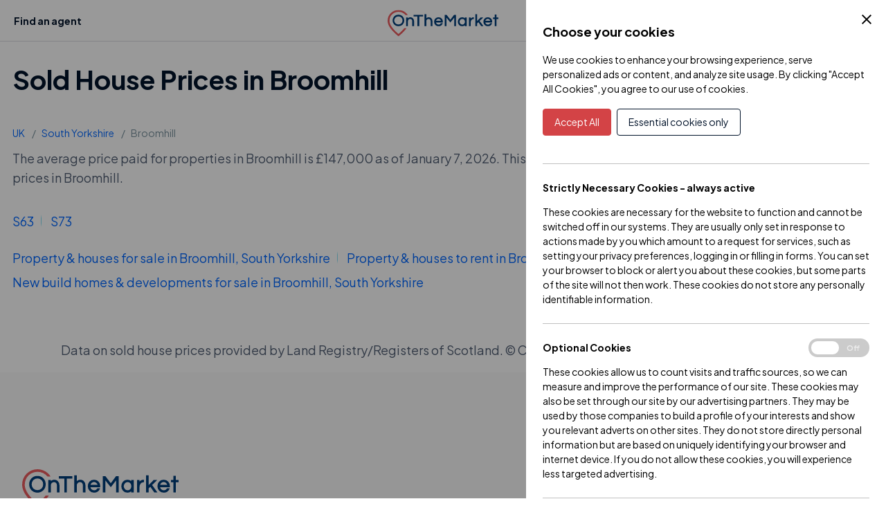

--- FILE ---
content_type: text/html;charset=UTF-8
request_url: https://www.onthemarket.com/uk-house-prices/broomhill-south-yorkshire/
body_size: 69167
content:
<!DOCTYPE html>
<html lang="en" class="no-js ">
<head>
  <meta http-equiv="Content-Type" content="text/html; charset=UTF-8">

    <title>Sold House Prices in Broomhill</title>


  <meta content="user-scalable=yes width=device-width, initial-scale=1.0, maximum-scale=5.0" name="viewport">
  <meta http-equiv="X-UA-Compatible" content="IE=EDGE"/>
  <meta name="theme-color" content="#001229">



    <meta name="robots" content="noodp"/>


  
  <!-- Google Tag Manager -->
  <script>(function(w,d,s,l,i){w[l]=w[l]||[];w[l].push({'gtm.start':
  new Date().getTime(),event:'gtm.js'});var f=d.getElementsByTagName(s)[0],
  j=d.createElement(s),dl=l!='dataLayer'?'&l='+l:'';j.async=true;j.src=
  'https://www.googletagmanager.com/gtm.js?id='+i+dl;f.parentNode.insertBefore(j,f);
  })(window,document,'script','dataLayer','GTM-5R9WHH');</script>
  <!-- End Google Tag Manager -->
  

      <meta name="twitter:card" content="photo"/>
      <meta name="twitter:site" content="@OnTheMarketCom"/>
      <meta name="twitter:creator" content="@OnTheMarketCom"/>
              <meta name="description" content="The average sold house price for properties in Broomhill is £147,000. With OnTheMarket, discover how much homes are actually selling for in your area."/>
              <meta property="og:description" content="The average sold house price for properties in Broomhill is £147,000. With OnTheMarket, discover how much homes are actually selling for in your area."/>
          <meta property="og:title" content="Sold House Prices in Broomhill"/>
      <meta property="og:site_name" content="OnTheMarket"/>
          <meta property="og:type" content="website"/>
          <meta property="og:image" content="https://www.onthemarket.com/assets/images/social-sharing.jpg"/>

      <link rel="canonical" href="https://www.onthemarket.com/uk-house-prices/broomhill-south-yorkshire/"/>

    <link rel="manifest" href="https://www.onthemarket.com/assets/0e55a3d9/gzip/js/manifest.json"/>

  <link rel="apple-touch-icon" sizes="64x64" href="https://www.onthemarket.com/assets/images/icons-otm2/icon64.png"/>
  <link rel="apple-touch-icon" sizes="128x128" href="https://www.onthemarket.com/assets/images/icons-otm2/icon128.png"/>
  <link rel="apple-touch-icon" sizes="152x152" href="https://www.onthemarket.com/assets/images/icons-otm2/icon152.png"/>
  <link rel="icon" href="https://www.onthemarket.com/assets/images/icons-otm2/favicon.ico" type="image/x-icon"/>
  <link rel="shortcut icon" href="https://www.onthemarket.com/assets/images/icons-otm2/favicon.ico" type="image/x-icon"/>
  <link rel="icon" type="image/png" href="https://www.onthemarket.com/assets/images/icons-otm2/icon32.png" sizes="32x32"/>

  <link rel="dns-prefetch" href="//maps.googleapis.com"/>
  <link rel="dns-prefetch" href="//maps.gstatic.com"/>
  <link rel="dns-prefetch" href="//fonts.googleapis.com"/>
  <link rel="dns-prefetch" href="//fonts.gstatic.com"/>
  <link rel="dns-prefetch" href="//www.googletagmanager.com"/>
  <link rel="dns-prefetch" href="//www.google-analytics.com"/>
  <link rel="dns-prefetch" href="//tracker.marinsm.com"/>
  <link rel="dns-prefetch" href="//servedby.flashtalking.com"/>
  <link rel="dns-prefetch" href="//www.google.co.uk"/>
  <link rel="dns-prefetch" href="//media.onthemarket.com"/>
  <link rel="preconnect" href="https://fonts.googleapis.com">
  <link rel="preconnect" href="https://fonts.gstatic.com" crossorigin>
  <link rel='preconnect' href='https://maps.googleapis.com' />
  <link rel='preconnect' href='https://maps.gstatic.com' />
  <link href="https://fonts.googleapis.com/css2?family=Plus+Jakarta+Sans:ital,wght@0,400;0,700;1,400;1,700&display=swap" rel="stylesheet">

  <!--[if (gt IE 8) | (IEMobile)]><!-->

    <style>
     a,abbr,acronym,address,applet,article,aside,audio,b,big,blockquote,body,canvas,caption,center,cite,code,dd,del,details,dfn,div,dl,dt,em,embed,fieldset,figcaption,figure,footer,form,h1,h2,h3,h4,h5,h6,header,hgroup,html,i,iframe,img,ins,kbd,label,legend,li,mark,menu,nav,object,ol,output,p,pre,q,ruby,s,samp,section,small,span,strike,strong,sub,summary,sup,table,tbody,td,tfoot,th,thead,time,tr,tt,u,ul,var,video{border:0;font-size:100%;font:inherit;margin:0;padding:0;vertical-align:baseline}article,aside,details,figcaption,figure,footer,header,hgroup,menu,nav,section{display:block}body{line-height:1}ol,ul{list-style:none}blockquote,q{quotes:none}blockquote:after,blockquote:before,q:after,q:before{content:"";content:none}table{border-collapse:collapse;border-spacing:0}@font-face{font-family:Open Sans;font-style:normal;font-weight:800;src:local("Open Sans Extrabold"),local("OpenSans-Extrabold"),url(https://fonts.gstatic.com/s/opensans/v13/EInbV5DfGHOiMmvb1Xr-hp6vnaPZw6nYDxM4SVEMFKg.woff2) format("woff2");unicode-range:u+00??,u+0131,u+0152-0153,u+02c6,u+02da,u+02dc,u+2000-206f,u+2074,u+20ac,u+2212,u+2215,u+e0ff,u+effd,u+f000}@font-face{font-family:Open Sans;font-style:normal;font-weight:600;src:local("Open Sans Semibold"),local("OpenSans-Semibold"),url(https://fonts.gstatic.com/s/opensans/v10/MTP_ySUJH_bn48VBG8sNShampu5_7CjHW5spxoeN3Vs.woff2) format("woff2");unicode-range:u+00??,u+0131,u+0152-0153,u+02c6,u+02da,u+02dc,u+2000-206f,u+2074,u+20ac,u+2212,u+2215,u+e0ff,u+effd,u+f000}@font-face{font-family:Open Sans;font-style:normal;font-weight:400;src:local("Open Sans"),local("OpenSans"),url(https://fonts.gstatic.com/s/opensans/v10/cJZKeOuBrn4kERxqtaUH3ZBw1xU1rKptJj_0jans920.woff2) format("woff2");unicode-range:u+00??,u+0131,u+0152-0153,u+02c6,u+02da,u+02dc,u+2000-206f,u+2074,u+20ac,u+2212,u+2215,u+e0ff,u+effd,u+f000}.sticky{position:sticky}#app-container{height:100%}#container{margin:0 auto;max-width:1920px}.container,.router-wrapper{position:relative}.container{background-color:#fff;z-index:5}.otm-brand~.container{border-top-width:100px}body#map .container{height:100%}body#sold-prices-results-list .container,body#sold-prices-results-map .container,body.details .container,body.price-guide .container{background:#fff}.otm-brand-header-container{background:#fff;height:50px;padding-left:calc(1.25rem - 10px);padding-right:calc(1.25rem - 10px);position:relative;z-index:2}@media only screen and (min-width:1025px){.otm-brand-header-container{padding-left:calc(2.5rem - 10px);padding-right:calc(2.5rem - 10px)}}.otm-brand-header-container iframe{height:50px;overflow:hidden;width:100%}.content{position:relative}.content:after,.content:before{content:" ";display:table}.content:after{clear:both}body.details .content,body.price-guide .content{padding:0 0 4em}@media screen and (min-width:510px){body.details .content,body.price-guide .content{padding:2em 1em 4em}}@media screen and (min-width:760px){body.details .content,body.price-guide .content{padding:2em 1em}}@media screen and (min-width:1000px){body.details .content,body.price-guide .content{padding:2em 1em 0}}.layout-100 .content,.layout-100-solo .content,.layout-60-40 .content{margin-left:auto;margin-right:auto;max-width:1280px;padding:2em 1em 0}.layout-100 .pagination-tabs{margin-bottom:20px}.layout-100 .list-tabcontent{margin-left:13px}.layout-100-solo{background-color:#f0f3f5;height:100%}@media only screen and (min-width:760px){.hidden-med-up{display:none}.otm-brand~.container{border-top-width:100px}.container.layout-100{border-bottom:1px solid #cfd8dc}.small-panel{margin:0 auto;width:50%}.layout-60-40 .primary-col{display:inline;float:left;margin-left:0;margin-right:0;width:66.6666666666%}.layout-60-40 .secondary-col{display:inline;float:left;margin-left:0;margin-right:0;width:33.3333333333%}.layout-60-40 .single-col{display:inline;float:left;margin-left:0;margin-right:0;width:100%}.primary-col,.secondary-col,.single-col{padding:0 10px}.column_half{overflow:hidden}.column_half .col{display:inline;float:left;margin-left:0;margin-right:0;padding-right:1em;width:50%}.column_third{overflow:hidden}.column_third .col{display:inline;float:left;margin-left:0;margin-right:0;padding-right:1em;width:33.3333333333%}.column_quarter{overflow:hidden}.column_quarter .col{display:inline;float:left;margin-left:0;margin-right:0;padding-bottom:2em;padding-right:1em;width:50%}.column_quarter .col:nth-child(odd){clear:left}#agent-details.secondary-col{position:sticky;top:50px}}@media only screen and (min-width:1000px){#media-query-reference:before{content:"desktop";display:none}.primary-col,.secondary-col,.single-col{padding:0 20px 20px}.column_quarter .col{display:inline;float:left;margin-left:0;margin-right:0;padding-bottom:2em;width:25%}.column_quarter .col:nth-child(odd){clear:none}.column_quarter .col:nth-child(4n+1){clear:left}#agent-details.secondary-col{position:sticky;top:70px}}.img-hover-zoom{display:block;overflow:hidden}.img-hover-zoom img{transition:transform .25s ease;vertical-align:middle}.img-hover-zoom:hover img{transform:scale(1.1)}.tabs{list-style:none outside none;margin-bottom:0;padding-left:0}.tabs,.tabs li{display:inline-block}.tabs li .link,.tabs li a{border-bottom:3px solid transparent;color:#525f74;display:block;padding:0 .3em;transition-duration:.2s;transition-property:all;-webkit-tap-highlight-color:transparent;cursor:pointer}.tabs li .link.active,.tabs li .link:focus,.tabs li .link:hover,.tabs li a.active,.tabs li a:focus,.tabs li a:hover{border-color:#06f;color:#06f;text-decoration:none}.tabs li+li{margin-left:.5em}.piped-list{overflow:hidden;padding-left:0}.piped-list li{display:inline-block;left:-24px;margin-bottom:10px;margin-left:10px;padding-left:14px;position:relative}.piped-list li:before{background-color:#8adff2;background-image:linear-gradient(#fff,#8adff2 30%,#8adff2 70%,#fff);content:"";height:1em;left:0;position:absolute;top:3px;width:1px}.piped-list.piped-list-uk li{margin-bottom:0}.banner{background-color:#06f;clear:both;color:#8adff2}.banner.home{background-color:#003d7a}.banner-text{font-size:1.29em;text-align:center}.banner-text .line{display:inline-block}.banner-text a{color:#8adff2;display:block;padding:1em}.banner-text a:focus,.banner-text a:hover{color:#fff}.banner-img{text-align:center}.banner-img img{vertical-align:bottom}.mustache{display:none}.sr-only{white-space:nowrap}@media (max-width:509px){.hidden-xs{display:none!important}}@media (min-width:510px){.hidden-sm-up{display:none!important}.banner{border-radius:7px}.banner.home{border-radius:0}}@media (min-width:1000px){.hidden-lg-up{display:none!important}}@media (min-width:760px){.hidden-md-up{display:none!important}}@media (max-width:999px){.hidden-md-down{display:none!important}}@media (max-width:759px){.hidden-sm-down{display:none!important}}@media (max-width:509px){.hidden-xs-down{display:none!important}}.breadcrumbs{clear:both;list-style:none outside none;margin:.3em 10px 10px;padding-left:0;position:relative}.breadcrumbs li{display:inline-block}.breadcrumbs li+li:before{content:">";margin-left:3px;margin-right:5px}.breadcrumbs.muted{color:#78909c;font-size:.857em;line-height:1em;padding:.5em}.breadcrumbs.muted a{color:#78909c}.breadcrumbs.muted a:focus,.breadcrumbs.muted a:hover{color:#525f74}.breadcrumbs.breadcrumbs-sold-prices{font-size:14px;line-height:26px;margin-left:0!important}.breadcrumbs.breadcrumbs-sold-prices li+li:before{content:"/";margin-left:.5rem;margin-right:.5rem}.grid .h-scroll-cards{display:flex;margin:-3px;overflow-x:auto;padding:3px;padding-left:3px!important;-webkit-overflow-scrolling:touch;overflow-scrolling:touch}.grid .h-scroll-cards>li.result{flex:0 0 auto;list-style:none;margin:0;width:65%}@media screen and (min-width:510px){.grid .h-scroll-cards>li.result{width:220px}}@media screen and (min-width:760px){.grid .h-scroll-cards>li.result{width:calc(25% + 15px)}}@media screen and (min-width:1000px){.grid .h-scroll-cards>li.result{width:calc(25% - 11px)}}.grid .h-scroll-cards>li.result:first-child{margin:0!important}.grid .h-scroll-cards>li.result+li.result,.grid .h-scroll-cards>li.result:last-child{margin:0 0 0 15px}@media screen and (min-width:760px){.grid .h-scroll-cards>li.result.exclusive.new{max-height:23em}}.panel{background-color:#fff;box-shadow:0 1px 2px 1px #cbcbcb;margin-left:auto;margin-right:auto;max-width:1100px}.panel:after,.panel:before{content:" ";display:table}.panel:after{clear:both}.panel.about .logo-otm,.panel.error .logo-otm{margin-bottom:40px;transform:scale(1.6);transform-origin:0 0}.panel.about .logo-otm .logo-market-instance,.panel.about .logo-otm .logo-outer-instance,.panel.about .logo-otm .logo-text-instance,.panel.error .logo-otm .logo-market-instance,.panel.error .logo-otm .logo-outer-instance,.panel.error .logo-otm .logo-text-instance{color:#003d7a}.panel.about .logo-otm{margin:18px 0 28px}.panel.error .logo-otm{margin-bottom:40px;margin-left:-75px;transform:scale(1.45);transform-origin:0 0}.panel.error .logo-otm .logo-market-instance,.panel.error .logo-otm .logo-outer-instance{color:#003d7a}.panel.agent .logo-otm{margin-top:15px}.panel.mobile .logo-otm{margin-top:15px;width:auto}.panel .panel-header{border-bottom:1px solid #cbcbcb;padding:.5em 1em}.panel .panel-header:after,.panel .panel-header:before{content:" ";display:table}.panel .panel-header:after{clear:both}.panel .panel-header h1,.panel .panel-header h2,.panel .panel-header p{margin-bottom:.5em}.panel .panel-header h2.top-margin{margin-top:-30px}.panel .panel-header .pull-left h1{margin-bottom:0}.panel .panel-header-signin{background-color:#06f;color:#fff;text-align:center}.panel .panel-header-signin h2{color:#fff}.panel .panel-content{padding:1em}.panel .panel-content .logo-otm{display:inline-block;transform:scale(1.5)}.panel .panel-content .logo-otm .logo-market-instance,.panel .panel-content .logo-otm .logo-outer-instance{color:#003d7a}.panel .panel-footer{clear:both;padding:.5em 0 .8em}.panel .footnote{border-top:1px solid #f0f3f5;padding-top:1em}.panel .panel:not(.property-result){border-bottom:1px solid #cbcbcb;box-shadow:0 0 0}.panel.margin-top{margin-top:1em}.panel.area-guide{max-width:700px}.panel.panel--wide{max-width:none}.panel.panel-message{border-radius:50%;height:21em;padding-top:60px;text-align:center;width:21em}.panel.panel-message img{max-width:250px}.panel.panel-message h2{margin-bottom:0;margin-top:-10px}.panel.panel-message h2.panel-result{margin-bottom:-10px;margin-top:-30px}.panel.panel-message h2.agents{font-size:1rem;line-height:1.3em;margin-bottom:-15px;margin-top:-20px}.panel.panel-message p{line-height:1.5em;margin-top:15px}.panel.panel-message p.agent-search{line-height:1.4em;margin:-10px auto 5px;width:250px}.panel.panel-message p.agents{line-height:1.4em;margin:-10px auto;width:190px}.panel.panel-message .panel-saved{display:block}.panel.panel-message .text{line-height:1.5em;margin:-20px;width:200px}.panel.panel-message ul.agent-alt{list-style:none;margin:0 auto;padding-left:0}.panel.panel-message ul.agent-alt li{margin:auto;width:180px}.panel .icon-facebook{margin:0 0 0 -10px}@media only screen and (min-width:510px){.panel .panel-header h2.top-margin{margin-top:-20px}.panel .panel-header.panel-border-none{border-bottom:0}.panel{border-radius:7px;box-shadow:0 1px 2px 1px #cbcbcb}}@media only screen and (min-width:1000px){.panel.error .logo-otm{margin-left:-25px}}@media only screen and (min-width:1700px){.panel.panel-message P{font-size:.9em;margin-bottom:10px}.panel.panel-message .text{font-size:.9em;margin-top:-15px}}*,:after,:before{box-sizing:border-box}body,html{height:100%;min-width:320px}body,html{font-family:Plus Jakarta Sans,Helvetica,Arial,sans-serif}body{color:#525f74;font-size:.875em;line-height:1.4;margin:0 auto;overflow-x:hidden}body.static-message{background-color:#f0f3f5}h1{font-size:1.2857em;margin:.5em 0 1em}h1:not(.results-save-title),h2{color:#003d7a}h2{font-size:1.1429rem;margin:.5em 0 .8em}p{line-height:1.6;margin-bottom:1em}i{font-size:1em}.link,a{color:#06f;text-decoration:none;transition-duration:.1s;transition-property:color}.link:focus,.link:hover,a:focus,a:hover{color:#003d7a;cursor:pointer}.help{cursor:help}ul{list-style:disc none outside;margin-bottom:1em;padding-left:1.4em}small{font-size:.69rem}img{-ms-interpolation-mode:bicubic}.text-center{text-align:center}.visuallyhidden{clip:rect(0 0 0 0);margin:-1px}.cloak,.visuallyhidden{height:1px;overflow:hidden;position:absolute;width:1px}.cloak{left:-9999px;top:auto}[tabindex~="-1"]:focus{outline:none}.disclaimer{clear:both}.disclaimer label,.disclaimer p{font-size:.84em}.js .non-js-only,.no-js .js-only{display:none!important}.js .expand-text .text{display:none}.js .expand-text.expanded{background-color:#f0f3f5}.js .expand-text.expanded .text{display:block;margin-top:10px;padding:2px}.no-js .expand-text .expand-link{display:none}@media only screen and (min-width:1700px){body{font-size:1em!important}.expand-text a{position:relative}.expand-text a:after{background:url("data:image/svg+xml;charset=utf-8,%3Csvg xmlns=%27http://www.w3.org/2000/svg%27 fill=%27%2356a0d3%27%3E%3Cpath d=%27M12 .7s0 .1-.1.2c0 .1 0 .2-.1.2L6.5 5.8c0 .1-.1.1-.2.2h-.6c-.1-.1-.2-.1-.2-.2L.2 1.1S.1 1 .1.9C0 .8 0 .8 0 .7S0 .5.1.4C.1.3.1.3.2.2S.4.1.5.1c0-.1.1-.1.2-.1h10.8c.1.1.2.1.3.2 0 .1.1.1.1.2.1.1.1.2.1.3%27/%3E%3C/svg%3E") no-repeat;content:" ";height:30px;left:290px;pointer-events:none;position:absolute;top:8px;transform:scale(1);width:30px}#agent-details .expand-text a:after,#list .expand-text a:after,.agents .expand-text a:after{left:182px;top:8px}.expand-text.expanded a:after{left:272px;top:-16px;transform:scale(1) rotate(180deg)}#agent-details .expand-text.expanded a:after,#list .expand-text.expanded a:after,.agents .expand-text.expanded a:after{left:164px;top:-16px}.home .home-content.longer>div{min-height:26em}.hub.expand-text a{position:relative}.hub.expand-text a:after{left:135px;margin-left:0;margin-top:0;position:absolute}.hub.expand-text.expanded a:after{left:117px;margin-left:0;margin-top:0;position:absolute}@supports(-ms-ime-align:auto){.hub.expand-text:after{top:-1px}}}.ai-arrow:before{border:8px solid transparent!important;border-top-color:#001229!important;content:"";left:50%;position:absolute;top:100%;transform:translateX(-50%)}h3{color:#37474f;font-weight:600;margin:.5em 0 1em}h3.compact,h4{margin:0 0 .5em}h4{font-weight:600}ol{list-style:decimal none outside;padding-left:1em}b,strong{font-weight:600}.img-responsive{display:block;height:auto;max-width:100%}table{width:100%}table td,table th{padding:.5em}table th{border-bottom:1px solid #cbcbcb;font-weight:700}table.alt tr:nth-child(2n){background-color:#f0f3f5}figcaption{color:#003d7a;margin:2px 0 2em;text-align:right}.area-guide .social{margin-bottom:1em}.brand-primary{color:#003d7a}.brand-contrast{color:#eb5c5f}.pull-right{float:right}.pull-left{float:left}.clear{clear:both}.text-right{text-align:right}.lc-first-letter{display:inline-block}.lc-first-letter:first-letter{text-transform:lowercase}.text-muted{color:#78909c}.nobr{white-space:nowrap}[class*=" icon-"],[class^=icon-]{line-height:1;vertical-align:middle}.hidden{display:none}.map-status .button-close{cursor:pointer;padding:.2em .5em}.no-back{background-color:#fff!important}.mobileapps img{max-width:100%}.mobileapps .app-button{display:inline;float:left;margin-left:0;margin-right:0;padding-top:1em;width:50%}.mobileapps .coming-soon img{filter:alpha(opacity=30);opacity:.3}table.cookies td.name,table.cookies th.name{width:20%}table.cookies td.persists,table.cookies td.purpose,table.cookies th.persists,table.cookies th.purpose{width:40%}h2.centre{text-align:center}.link-style{display:block;margin-bottom:0}.expand-text a{position:relative}.expand-text a:after{content:"▾";font-family:onthemarket;height:0;margin-left:5px;position:absolute;top:0;width:0}.expand-text.expanded a:after{content:"▴"}.hub.expand-text a{position:relative}.hub.expand-text a:after{content:"more ▾";font-family:onthemarket,Open Sans,sans-serif;height:0;margin-left:5px;position:absolute;top:-2px;width:60px}.hub.expand-text.expanded a:after{content:"less ▴"}@media screen and (-webkit-min-device-pixel-ratio:0){.hub.expand-text a:after{top:0}}@supports(-ms-ime-align:auto){.hub.expand-text a:after{top:-1px}}.no-margin{margin:0}.desc{line-height:1.6em}.sticky-header{position:sticky;top:0;z-index:99}.svg-inline--fa,svg:not(:root).svg-inline--fa{overflow:visible}.svg-inline--fa{display:inline-block;font-size:inherit;height:1em;vertical-align:-.125em}.svg-inline--fa.fa-lg{vertical-align:-.225em}.svg-inline--fa.fa-w-1{width:.0625em}.svg-inline--fa.fa-w-2{width:.125em}.svg-inline--fa.fa-w-3{width:.1875em}.svg-inline--fa.fa-w-4{width:.25em}.svg-inline--fa.fa-w-5{width:.3125em}.svg-inline--fa.fa-w-6{width:.375em}.svg-inline--fa.fa-w-7{width:.4375em}.svg-inline--fa.fa-w-8{width:.5em}.svg-inline--fa.fa-w-9{width:.5625em}.svg-inline--fa.fa-w-10{width:.625em}.svg-inline--fa.fa-w-11{width:.6875em}.svg-inline--fa.fa-w-12{width:.75em}.svg-inline--fa.fa-w-13{width:.8125em}.svg-inline--fa.fa-w-14{width:.875em}.svg-inline--fa.fa-w-15{width:.9375em}.svg-inline--fa.fa-w-16{width:1em}.svg-inline--fa.fa-w-17{width:1.0625em}.svg-inline--fa.fa-w-18{width:1.125em}.svg-inline--fa.fa-w-19{width:1.1875em}.svg-inline--fa.fa-w-20{width:1.25em}.svg-inline--fa.fa-pull-left{margin-right:.3em;width:auto}.svg-inline--fa.fa-pull-right{margin-left:.3em;width:auto}.svg-inline--fa.fa-border{height:1.5em}.svg-inline--fa.fa-li{width:2em}.svg-inline--fa.fa-fw{width:1.25em}.fa-layers svg.svg-inline--fa{bottom:0;left:0;margin:auto;position:absolute;right:0;top:0}.fa-layers{display:inline-block;height:1em;position:relative;text-align:center;vertical-align:-.125em;width:1em}.fa-layers svg.svg-inline--fa{transform-origin:center center}.fa-layers-counter,.fa-layers-text{display:inline-block;position:absolute;text-align:center}.fa-layers-text{left:50%;top:50%;transform:translate(-50%,-50%);transform-origin:center center}.fa-layers-counter{background-color:#ff253a;border-radius:1em;box-sizing:border-box;color:#fff;height:1.5em;line-height:1;max-width:5em;min-width:1.5em;overflow:hidden;padding:.25em;right:0;text-overflow:ellipsis;top:0;transform:scale(.25);transform-origin:top right}.fa-layers-bottom-right{bottom:0;right:0;top:auto;transform:scale(.25);transform-origin:bottom right}.fa-layers-bottom-left{bottom:0;left:0;right:auto;top:auto;transform:scale(.25);transform-origin:bottom left}.fa-layers-top-right{right:0;top:0;transform:scale(.25);transform-origin:top right}.fa-layers-top-left{left:0;right:auto;top:0;transform:scale(.25);transform-origin:top left}.fa-lg{font-size:1.33333em;line-height:.75em;vertical-align:-.0667em}.fa-xs{font-size:.75em}.fa-sm{font-size:.875em}.fa-1x{font-size:1em}.fa-2x{font-size:2em}.fa-3x{font-size:3em}.fa-4x{font-size:4em}.fa-5x{font-size:5em}.fa-6x{font-size:6em}.fa-7x{font-size:7em}.fa-8x{font-size:8em}.fa-9x{font-size:9em}.fa-10x{font-size:10em}.fa-fw{text-align:center;width:1.25em}.fa-ul{list-style-type:none;margin-left:2.5em;padding-left:0}.fa-ul>li{position:relative}.fa-li{left:-2em;line-height:inherit;position:absolute;text-align:center;width:2em}.fa-border{border:.08em solid #eee;border-radius:.1em;padding:.2em .25em .15em}.fa-pull-left{float:left}.fa-pull-right{float:right}.fa.fa-pull-left,.fab.fa-pull-left,.fal.fa-pull-left,.far.fa-pull-left,.fas.fa-pull-left{margin-right:.3em}.fa.fa-pull-right,.fab.fa-pull-right,.fal.fa-pull-right,.far.fa-pull-right,.fas.fa-pull-right{margin-left:.3em}.fa-spin{animation:fa-spin 2s linear infinite}.fa-pulse{animation:fa-spin 1s steps(8) infinite}@keyframes fa-spin{0%{transform:rotate(0deg)}to{transform:rotate(1turn)}}.fa-rotate-90{-ms-filter:"progid:DXImageTransform.Microsoft.BasicImage(rotation=1)";transform:rotate(90deg)}.fa-rotate-180{-ms-filter:"progid:DXImageTransform.Microsoft.BasicImage(rotation=2)";transform:rotate(180deg)}.fa-rotate-270{-ms-filter:"progid:DXImageTransform.Microsoft.BasicImage(rotation=3)";transform:rotate(270deg)}.fa-flip-horizontal{-ms-filter:"progid:DXImageTransform.Microsoft.BasicImage(rotation=0, mirror=1)";transform:scaleX(-1)}.fa-flip-vertical{transform:scaleY(-1)}.fa-flip-both,.fa-flip-horizontal.fa-flip-vertical,.fa-flip-vertical{-ms-filter:"progid:DXImageTransform.Microsoft.BasicImage(rotation=2, mirror=1)"}.fa-flip-both,.fa-flip-horizontal.fa-flip-vertical{transform:scale(-1)}:root .fa-flip-both,:root .fa-flip-horizontal,:root .fa-flip-vertical,:root .fa-rotate-180,:root .fa-rotate-270,:root .fa-rotate-90{filter:none}.fa-stack{display:inline-block;height:2em;position:relative;width:2.5em}.fa-stack-1x,.fa-stack-2x{bottom:0;left:0;margin:auto;position:absolute;right:0;top:0}.svg-inline--fa.fa-stack-1x{height:1em;width:1.25em}.svg-inline--fa.fa-stack-2x{height:2em;width:2.5em}.fa-inverse{color:#fff}.sr-only{border:0;clip:rect(0,0,0,0);height:1px;margin:-1px;overflow:hidden;padding:0;position:absolute;width:1px}.sr-only-focusable:active,.sr-only-focusable:focus{clip:auto;height:auto;margin:0;overflow:visible;position:static;width:auto}.svg-inline--fa .fa-primary{fill:var(--fa-primary-color,currentColor);opacity:1;opacity:var(--fa-primary-opacity,1)}.svg-inline--fa .fa-secondary{fill:var(--fa-secondary-color,currentColor)}.svg-inline--fa .fa-secondary,.svg-inline--fa.fa-swap-opacity .fa-primary{opacity:.4;opacity:var(--fa-secondary-opacity,.4)}.svg-inline--fa.fa-swap-opacity .fa-secondary{opacity:1;opacity:var(--fa-primary-opacity,1)}.svg-inline--fa mask .fa-primary,.svg-inline--fa mask .fa-secondary{fill:#000}.fad.fa-inverse{color:#fff}.modal-open .container{border-top-width:0;height:0;overflow:hidden}.modal-open #footer,.modal-open .banner,.modal-open .channel-tiles,.modal-open .home-content,.pages.oauth .user-email,.user-oauth{display:none}.pages.oauth .user-oauth{display:inline-block}.exclusive-text{position:relative;text-decoration:underline}.exclusive-text .hoverlink{bottom:-1.6em;display:none;left:0;position:absolute;width:17em;z-index:1}.exclusive-text .hoverlink a{background-color:#fff;border:1px solid #f0f3f5;border-radius:3px;display:block;font-size:.857em;padding:3px 5px}.exclusive-text:hover .hoverlink{display:block}@media only screen and (min-width:760px){.modal-open .container{border-top-width:50px;height:auto;overflow:visible}.modal-open #footer,.modal-open .banner,.modal-open .channel-tiles,.modal-open .home-content{display:block}.blur{filter:url(https://www.onthemarket.com/assets/images/blur.svg#blur);filter:blur(5px)}}.main-nav-children a:hover span.main-nav-child-link{font-weight:var(--font-weight-bold)}.no-js .main-nav-parent:hover .main-nav-child{display:block}.overflow-hidden{overflow:hidden}.active-nav-color,.details.details-overseas ul.nav .Overseas>a,ul.nav .active>a{color:#fff}ul.nav{list-style:none outside none;margin-bottom:0;padding-left:0}ul.nav a{border-bottom:1px solid #003d7a;color:#8adff2;display:block;padding:1em 1.1em;white-space:nowrap}ul.nav a:focus,ul.nav a:hover{background-color:rgba(0,102,255,.3);text-decoration:none}ul.nav .logout-link,ul.nav .more>a{display:none}ul.nav .logout-link.is-logged-in{display:block}@media only screen and (max-width:999px){ul.nav .Agent.valuation>a>span,ul.nav .Instant.online.valuation>a>span{background:#06f;border-radius:7px;color:#fff;margin-left:-.6em;padding:.5em .6em}}@media only screen and (min-width:1000px){ul.nav .Value.my.home>a{color:#fff;margin-right:20px}ul.nav .Value.my.home>a>span{background:#06f;border-radius:5px;padding:8px 11px}.active-nav-border,.details.details-overseas ul.nav>.Overseas a,ul.nav .active>a{border-bottom:2px solid #fff}.nav-button a{padding:27px 0 0}ul.nav{height:100%}ul.nav .home-link,ul.nav .logout-link.is-logged-in{display:none}ul.nav li{float:left;height:100%;margin-bottom:0}ul.nav a{border-bottom:0;height:100%;padding:26px .5em 0;position:relative;word-spacing:-1px}ul.nav a:focus,ul.nav a:hover{background-color:inherit;border-bottom:2px solid rgba(0,102,255,.3);color:#fff;text-decoration:none}ul.nav .more>a{display:inline-block}ul.nav .more.hover>a,ul.nav .more:focus>a,ul.nav .more:hover>a{border-bottom:2px solid rgba(0,102,255,.3)}ul.nav .more.hover>ul,ul.nav .more:focus>ul,ul.nav .more:hover>ul{display:block}ul.dropdown{background-color:#fff;border-bottom-left-radius:5px;border-bottom-right-radius:5px;border-top-left-radius:5px;border-top-right-radius:5px;box-shadow:-1px 2px 5px #78909c;display:none;list-style:none outside none;margin-bottom:0;min-width:14em;padding-left:0;position:absolute;right:0;z-index:120}ul.dropdown.more-dropdown{left:0;margin-top:-5px;right:auto}ul.dropdown:before{border-color:transparent transparent #fff;border-style:solid;border-width:0 6px 8px;content:" ";height:0;left:20px;position:absolute;top:-8px;width:0}ul.dropdown li{float:none;line-height:1.5em}ul.dropdown li:first-child{padding-top:.4em}ul.dropdown li:last-child{padding-bottom:.8em}ul.dropdown li a{color:#06f;padding:.6em 1em;width:100%}ul.dropdown li a:hover{border:none;color:#003d7a}}.logo-otm-wrapper-defs{display:none}.logo-otm{height:35px;width:146px}.logo-otm path{fill:currentColor}.logo-otm .logo-dot-instance{color:#eb5c5f}.logo-otm .logo-outer-instance{color:#06f}.logo-otm .logo-inner-instance,.logo-otm .logo-market-instance,.logo-otm .logo-text-instance{color:#fff}.isologo-otm-wrapper{float:left;height:24px;margin:-2px 5px 5px 0;transform:scale(.66);width:24px}.isologo-otm-wrapper .logo-dot-instance,.isologo-otm-wrapper .logo-outer-instance{color:#37474f}.isologo-otm-wrapper .logo-inner-instance{color:#fff}@media only screen and (min-width:1000px){.logo-otm{height:43px;margin-left:43px;margin-right:40px;margin-top:0;transform:scale(1.5);width:150px}.footer-content .logo-otm{height:35px;margin-left:0;margin-right:0;margin-top:0;transform:scale(1);width:170px}}.icons-wrapper-defs{display:none}circle:not(.no-currentColor circle),path:not(.no-currentColor path),polygon:not(.no-currentColor polygon),rect:not(.no-currentColor rect){fill:currentColor}path#womanReuse-0{fill:#fbdada!important}path#birdReuse-0{fill:#8adff2!important}label[for=deposit] circle{fill:#fff!important}.svg-icon{color:#fff;height:20px;line-height:1;vertical-align:middle;width:20px}.svg-icon:hover{color:#adc3d9}.svg-icon.icon-menu{margin-top:8px;transform:scale(.78)}.svg-icon.icon-user{margin-top:2px}.svg-icon.icon-search{height:20px;transform:scale(.834);width:17px}.svg-icon.icon-search:hover{color:#fff}.svg-icon.icon-search #notification-message{margin-left:5px;width:22px}.agent-location-typeahead-cont .svg-icon.icon-search,.typeahead-cont .svg-icon.icon-search{color:inherit;margin-left:-20px;position:absolute;top:10px;transform:scale(.9)}.topsearch-submit .svg-icon.icon-search{color:inherit;margin-right:5px;padding-top:1px;transform:scale(1.3)}.results-map-container .svg-icon.icon-search{color:inherit;margin-left:5px;margin-right:5px;transform:scale(1.2)}.svg-icon.icon-close{color:inherit;margin-right:-4px;margin-top:7px;transform:scale(.78)}.svg-icon.icon-close.typeahead{height:15px;margin-left:2px;margin-top:2px;transform:scale(.7)}.saved-property-actions .svg-icon.icon-close{margin-top:4px;transform:scale(1)}.results-map-container .svg-icon.icon-close{margin-left:6px;margin-right:-3px;transform:scale(1.2)}.panel-header .svg-icon.icon-close{margin-bottom:0;transform:scale(.9)}.action-close .svg-icon.icon-close{transform:scale(1.2)}.alert-prompt .svg-icon.icon-close{transform:scale(.8)}.svg-icon.button-close{color:inherit;margin:7px 5px 0 3px;transform:scale(1.15);width:30px}.svg-icon.icon-right-circled{color:inherit;transform:scale(.9)}.svg-icon.icon-right-circled:hover{color:inherit}.svg-icon.icon-left-circled{color:inherit;transform:scale(.9) rotate(180deg)}.svg-icon.icon-left-circled:hover{color:inherit}.svg-icon.icon-left-circled.hub-section{transform:scale(.9)}.circle .svg-icon.icon-left-circled{margin-top:-5px}.svg-icon.icon-circle-close{color:inherit;height:18px;margin-top:5px;transform:scale(.85)}.clear-typeahead .svg-icon.icon-circle-close{height:16px;margin-top:-2px;pointer-events:none}.svg-icon.icon-refresh-time{color:inherit;margin:1px 3px 0 0;transform:scale(.9)}.svg-icon.icon-email{color:inherit;margin:10px 4px 0;transform:scale(1.13);width:30px}.exclusive.new .svg-icon.icon-email{color:#fff}.marketed-by-contact .svg-icon.icon-email{margin:5px -7px 0 0;transform:scale(1.13)}.exclusive.new .marketed-by-contact .svg-icon.icon-email{color:inherit}.agent-recent-result .svg-icon.icon-email{margin-left:0;margin-right:0}.content-send .svg-icon.icon-email{float:left;margin:5px -2px 0 5px}.saved-property-actions .svg-icon.icon-email{margin-top:2px;transform:scale(1)}.contact-button .svg-icon.icon-email{transform:scale(1);width:20px}.svg-icon.icon-photos{color:inherit;margin-right:1px;transform:scale(.8);width:25px}.small-result .svg-icon.icon-photos{margin-right:4px;margin-top:4px}.agent-recent-properties .svg-icon.icon-photos{transform:scale(.94);width:25px}.exclusive.new .agent-recent-properties .svg-icon.icon-photos{color:inherit}#property-details-tabs .svg-icon.icon-photos{margin-right:7px;margin-top:-2px}.my-account-content .svg-icon.icon-photos{margin-top:4px}.svg-icon.icon-3d-tour,.svg-icon.icon-video{color:inherit;margin-right:2px;transform:scale(.8);width:25px}.svg-icon.icon-floorplan{color:inherit}.agent-recent-properties .svg-icon.icon-floorplan{margin-top:-1px;transform:scale(1)}.exclusive.new .agent-recent-properties .svg-icon.icon-floorplan{color:inherit}#property-details-tabs .svg-icon.icon-floorplan{margin-top:0}.svg-icon.icon-favourite-inactive{color:inherit}.exclusive.new .svg-icon.icon-favourite-inactive{color:#fff}.exclusive.new .agent-recent-properties .svg-icon.icon-favourite-inactive{color:inherit}.svg-icon.icon-play{color:inherit;margin-right:7px;position:relative;top:3px;transform:scale(1);stroke:#37474f;color:transparent;stroke-width:1px}.exclusive.new .svg-icon.icon-play{transform:scale(1.1)}.agent-recent-properties .svg-icon.icon-play{margin-left:0;margin-top:0}.exclusive.new .agent-recent-properties .svg-icon.icon-play{color:inherit}#property-details-tabs .svg-icon.icon-play{margin-right:7px;margin-top:2px}.svg-icon.icon-virtual-tours{color:inherit;height:22px;margin-right:3px;margin-top:1px;width:23px}.svg-icon.icon-small-arrow-down{color:inherit;padding-left:8px;padding-top:7px;transform:scale(.75)}.svg-icon.icon-small-arrow-left,.svg-icon.icon-small-arrow-right{color:inherit;padding-top:5px;transform:scale(.85)}.svg-icon.icon-small-arrow-left{padding-left:10px}.svg-icon.icon-chevron-arrow-left,.svg-icon.icon-chevron-arrow-right{color:inherit;padding-left:7px;transform:scale(.9)}.svg-icon.icon-chevron-arrow-left{padding-left:4px}.all-results .svg-icon.icon-chevron-arrow-right{color:inherit;margin-left:10px;margin-top:45px;transform:scale(2.5)}.all-results .svg-icon.icon-chevron-arrow-right:hover{color:#023b5a}.svg-icon.icon-chevron-arrow-up{color:inherit;margin-top:4px;transform:scale(.75)}.all-results .svg-icon.icon-chevron-arrow-up{color:inherit;display:none;margin-left:30px;margin-top:20px;transform:scale(2.6)}.all-results .svg-icon.icon-chevron-arrow-up:hover{color:#023b5a}.svg-icon.icon-big-arrow-left,.svg-icon.icon-big-arrow-right{color:inherit;transform:scale(.85)}.svg-icon.icon-big-arrow-right{margin-top:-7px;transform:rotate(180deg) scale(.85)}.svg-icon.icon-swap{color:inherit;margin-right:-2px;padding-top:5px;transform:scale(.85)}.svg-icon.icon-phone{color:inherit;margin:2px 2px 0 0}.agent-telephone .svg-icon.icon-phone{margin-right:-4px;margin-top:-2px;transform:scale(.7)}.agent-phone-link .svg-icon.icon-phone{margin-top:-1px;transform:scale(1.3)}.recent-properties .svg-icon.icon-phone{margin-right:1px;transform:scale(.85)}.call .svg-icon.icon-phone{margin-right:-4px;transform:scale(.8)}.svg-icon.icon-notification{color:inherit;transform:scale(.85);width:15px}.svg-icon.icon-message{color:inherit;margin-right:-1px;transform:scale(.88)}.form-group .svg-icon.icon-message,.svg-icon.icon-message .send-container{margin-top:-2px}.svg-icon.icon-full-screen{color:inherit;transform:scale(.75)}.svg-icon.icon-globe,.svg-icon.icon-sign,.svg-icon.icon-tag{color:inherit;margin-right:5px;transform:scale(1.1)}#agent-actions .svg-icon.icon-globe,#agent-actions .svg-icon.icon-sign,#agent-actions .svg-icon.icon-tag{transform:scale(.95)}#agent-actions .agent-details .svg-icon.icon-tag{transform:scale(.8)}.svg-icon.icon-otm-pin{color:inherit;margin-right:6px}.svg-icon.icon-street-view{color:inherit}.svg-icon.icon-write{color:inherit;margin-right:0;transform:scale(.8)}.results-map-container .svg-icon.icon-write{height:60px;margin-left:2px;margin-right:1px;margin-top:10px;transform:scale(1.2)}.svg-icon.icon-account{color:inherit}.svg-icon.icon-question{color:#06f;margin:12.5px;transform:scale(1.4)}#notification-message .svg-icon.icon-question{color:inherit;margin:0 3px 0 0;transform:scale(1.2)}.help .svg-icon.icon-question{margin-bottom:10px}.svg-icon.icon-refresh{color:inherit;margin-left:2px;margin-right:1px;transform:scale(1.1)}.svg-icon.icon-grid,.svg-icon.icon-list,.svg-icon.icon-map{color:inherit;margin-top:-1px;transform:scale(.9)}.svg-icon.icon-map{margin-top:1px;transform:scale(1.1)}.svg-icon.icon-apple,.svg-icon.icon-facebook,.svg-icon.icon-instagram,.svg-icon.icon-pinterest,.svg-icon.icon-twitter,.svg-icon.icon-youtube{color:#525f74;height:24px;margin-top:15px;transform:scale(1.1);width:24px}.svg-icon.icon-apple:hover,.svg-icon.icon-facebook:hover,.svg-icon.icon-instagram:hover,.svg-icon.icon-pinterest:hover,.svg-icon.icon-twitter:hover,.svg-icon.icon-youtube:hover{color:#023b5a}.content-action-right .svg-icon.icon-apple,.content-action-right .svg-icon.icon-facebook,.content-action-right .svg-icon.icon-instagram,.content-action-right .svg-icon.icon-pinterest,.content-action-right .svg-icon.icon-twitter,.content-action-right .svg-icon.icon-youtube{color:#06f;margin-top:0;padding-top:2px;transform:scale(1.15)}.content-action-right .svg-icon.icon-apple.icon-twitter,.content-action-right .svg-icon.icon-facebook.icon-twitter,.content-action-right .svg-icon.icon-instagram.icon-twitter,.content-action-right .svg-icon.icon-pinterest.icon-twitter,.content-action-right .svg-icon.icon-twitter.icon-twitter,.content-action-right .svg-icon.icon-youtube.icon-twitter{padding-top:4px}.content-action-right .svg-icon.icon-apple:hover,.content-action-right .svg-icon.icon-facebook:hover,.content-action-right .svg-icon.icon-instagram:hover,.content-action-right .svg-icon.icon-pinterest:hover,.content-action-right .svg-icon.icon-twitter:hover,.content-action-right .svg-icon.icon-youtube:hover{color:#023b5a}.svg-icon.icon-twitter{margin-top:18px}.svg-icon.icon-youtube{margin:13px 0 0 6px}.svg-icon.icon-youtube .icon-youtube-play-instance{color:#f0f3f5}.svg-icon.icon-instagram{margin-left:1px;margin-top:13px}.svg-icon.icon-left-chevron{transform:scale(.75) rotate(180deg)}.area-guide .svg-icon{color:inherit;margin-top:0}.area-guide .svg-icon.icon-twitter{margin-top:5px}.sign-in-social{display:inline-block;font-size:0;height:36px;margin-left:10px;vertical-align:middle;width:36px}.icon-google{height:32px;margin:5px 0 0 -10px;width:32px}.icon-google path{fill:currentColor}.icon-google .icon-google-top-instance{color:#ea4335}.icon-google .icon-google-right-instance{color:#4285f4}.icon-google .icon-google-bottom-instance{color:#34a853}.icon-google .icon-google-left-instance{color:#fbbc05}.icon-apple,.icon-facebook{margin:5px 0 0 -2px}.icon-bath,.icon-bed,.icon-home,.icon-seat{color:currentColor}.icon-link,.icon-share,.icon-share1,.icon-share1:hover,.icon-share:hover{color:inherit}.icon-link,.icon-tap{stroke-width:0}.icon-tap{height:1em;width:1em;stroke:currentColor;fill:currentColor}.icon-bathroom,.icon-bedroom,.icon-tick{color:#06f;height:26px;margin-right:3px;width:30px}.icon-bathroom:hover,.icon-bedroom:hover,.icon-tick:hover{color:#06f}.icon-tick{margin-right:6px}.icon-bungalow,.icon-detached,.icon-end-of-terrace,.icon-flat,.icon-semi-detached,.icon-terraced{height:26px;width:30px;stroke:#06f;stroke-linecap:round;stroke-linejoin:round;stroke-width:1.2px;color:#fff;margin-bottom:10px;margin-right:5px}.icon-bungalow:hover,.icon-detached:hover,.icon-end-of-terrace:hover,.icon-flat:hover,.icon-semi-detached:hover,.icon-terraced:hover{color:#fff}.icon-end-of-terrace.end,.icon-end-of-terrace.end:hover{color:rgba(97,166,214,.3)}.icon-ask{height:65px;width:65px}.icon-ask,.icon-ask:hover{color:#003d7a}.icon-next,.icon-prev{height:80px;width:80px}.icon-next-background,.icon-prev-background{color:#003d7a}.icon-next-background-disabled,.icon-prev-background-disabled{color:#ccc}.icon-next-arrow,.icon-prev-arrow{color:#fff;transform:translate(-40px,-40px)}.icon-next{transform:rotate(180deg);transform-origin:center}.icon-chevron-new{color:transparent;height:20px;width:30px;stroke:#003d7a;stroke-linecap:round;stroke-linejoin:round;stroke-width:1.2px;transform-origin:center}.icon-chevron-new.up{transform:rotate(180deg)}.icon-chevron-new.previous{transform:rotate(90deg)}.icon-chevron-new.next{transform:rotate(270deg)}.icon-chevron-new:hover{color:transparent}.icon-chevron-new-disabled{color:transparent;height:20px;width:30px;stroke:#ccc;stroke-linecap:round;stroke-linejoin:round;stroke-width:1.2px;transform-origin:center}.icon-chevron-new-disabled.up{transform:rotate(180deg)}.icon-chevron-new-disabled.previous{transform:rotate(90deg)}.icon-chevron-new-disabled.next{transform:rotate(270deg)}.icon-chevron-new-disabled:hover{color:transparent}@keyframes blink-empty{50%{background-color:transparent}}#location-search{background-color:#fff;display:block!important;z-index:85}.results-developments #location-search{border-top:1px solid #cbcbcb}#location-search .label,#location-search label{display:block;padding:8px 6px 4px 3px}#location-search .label.inline,#location-search label.inline{display:inline-block}#location-search .label.muted,#location-search label.muted{opacity:.5}#location-search input[type=text]{border:0;color:#525f74;font-size:1.15em;height:35px;margin-left:0;padding:0 0 0 5px;width:100%}#location-search .select{margin-right:8px;min-width:4.5em;overflow:hidden;position:relative;width:100%}#location-search .select select{-webkit-appearance:none;-moz-appearance:none;appearance:none;margin-left:0;padding-left:0;width:120%;width:calc(100% + 31px);-webkit-padding-start:5px}#location-search .select select:-moz-focusring{color:transparent;text-shadow:0 0 0 #525f74}#location-search .select.blank{background:#fff;background:linear-gradient(90deg,hsla(0,0%,100%,0),#000 2px)}#location-search .select:after{background:url("data:image/svg+xml;charset=utf-8,%3Csvg xmlns=%27http://www.w3.org/2000/svg%27 fill=%27%23546e7a%27%3E%3Cpath d=%27M10.7 8c0 .2-.1.4-.1.5-.1.2-.2.3-.3.5l-6.9 6.6c-.1.2-.2.2-.4.3s-.3.1-.5.1-.4 0-.5-.1c-.2 0-.3-.1-.5-.3l-.8-.8c-.1-.1-.2-.2-.3-.4 0-.1-.1-.3-.1-.5s.1-.3.1-.5c.1-.1.2-.3.3-.4l5.1-5L.7 3c-.1-.1-.2-.2-.3-.4 0-.2-.1-.3-.1-.5s.1-.4.1-.5c.1-.2.2-.3.3-.4l.8-.8c.1-.1.3-.2.5-.3.1-.1.3-.1.5-.1s.3 0 .5.1.3.2.4.3l6.9 6.7c.1.1.2.2.3.4 0 .2.1.3.1.5%27/%3E%3C/svg%3E") no-repeat;content:" ";height:25px;padding-top:8px;pointer-events:none;position:absolute;right:-2px;top:12px;transform:scale(.68) rotate(90deg);width:25px}@media (-ms-high-contrast:active),(-ms-high-contrast:none){#location-search .select:after{-ms-transform:scale(.68) rotate(90deg)}}#location-search .select select[disabled]{background-color:#fff;color:#cbcbcb}#location-search select{border:0;color:#525f74;padding:0;width:100%}#location-search button{border-radius:0;width:100%}#location-search [disabled=disabled]{background:#fff;color:#ccc}#location-search [disabled=disabled] option{background:#fff}#location-search h5{font-weight:700;margin-bottom:1em;margin-top:1em}#location-search .checkbox .option{background-color:#fff;border:1px solid #cbcbcb;margin-top:-1px}#location-search .checkbox label{display:block;padding:10px 1em 9px}#location-search .single-select label{padding:1em 0 .5em}#location-search .clipped-select-label{background-color:#fff;bottom:0;font-size:1.15em;left:1px;padding:8px 0 0 4px;pointer-events:none;position:absolute;right:0;top:0}@media (-ms-high-contrast:active),(-ms-high-contrast:none){#location-search .clipped-select-label{right:15px}}#location-search select[disabled]+.clipped-select-label{color:#cbcbcb}#location-search .search-bar-form{border-bottom:1px solid #cbcbcb;display:flex;height:45px;justify-content:space-between}#location-search .search-bar-form#search-bar-for-sale-commercial,#location-search .search-bar-form#search-bar-price-guide,#location-search .search-bar-form#search-bar-sold-prices,#location-search .search-bar-form#search-bar-to-rent-commercial{border-top:1px solid #cbcbcb}#location-search .search-bar-form.form-focus .agent-location-typeahead-cont:after,#location-search .search-bar-form.form-focus .typeahead-cont:after{animation:none;background-color:transparent}#location-search .agent-location-typeahead-cont,#location-search .typeahead-cont{-webkit-appearance:none;-moz-appearance:none;appearance:none;padding-left:24px;text-indent:1px;text-overflow:""}#location-search .topsearch-section{border-left:1px solid #cbcbcb;flex:1 auto;padding:5px 5px 0;white-space:nowrap;width:70px}#location-search .topsearch-section .agent-location-typeahead-cont,#location-search .topsearch-section .select,#location-search .topsearch-section .select-button,#location-search .topsearch-section .typeahead-cont{display:block;vertical-align:bottom;width:100%}#location-search .topsearch-section .agent-location-typeahead-cont.hidden,#location-search .topsearch-section .select-button.hidden,#location-search .topsearch-section .select.hidden,#location-search .topsearch-section .typeahead-cont.hidden{display:none}#location-search .topsearch-section .select+.select{margin-left:.5em}#location-search .topsearch-section .label,#location-search .topsearch-section label{display:block;width:100%}#location-search .topsearch-section.location{border-left:0;padding-left:7px;width:220px}#location-search .topsearch-section.filters-button label,#location-search .topsearch-section.filters-button span.label,#location-search .topsearch-section.location label,#location-search .topsearch-section.location span.label{display:none}#location-search .topsearch-section.radius{border-left:0;flex:0 auto;padding-top:31px;width:100px}#location-search .topsearch-section.radius label{display:block;margin-top:-25px;text-indent:-99999px}#location-search .topsearch-section.radius .select:before{background-color:#cbcbcb;content:"";display:block;height:20px;left:0;position:absolute;top:8px;width:1px}#location-search .drop-panel .topsearch-section{border-left:0;clear:left;display:block}#location-search .drop-panel .topsearch-section.bedrooms,#location-search .drop-panel .topsearch-section.developer,#location-search .drop-panel .topsearch-section.more-options,#location-search .drop-panel .topsearch-section.price,#location-search .drop-panel .topsearch-section.price-per,#location-search .drop-panel .topsearch-section.property-types-select,#location-search .drop-panel .topsearch-section.radius,#location-search .drop-panel .topsearch-section.regions,#location-search .drop-panel .topsearch-section.size{padding:.5em 1em}#location-search .drop-panel .topsearch-section.bedrooms label,#location-search .drop-panel .topsearch-section.developer label,#location-search .drop-panel .topsearch-section.more-options label,#location-search .drop-panel .topsearch-section.price label,#location-search .drop-panel .topsearch-section.price-per label,#location-search .drop-panel .topsearch-section.property-types-select label,#location-search .drop-panel .topsearch-section.radius label,#location-search .drop-panel .topsearch-section.regions label,#location-search .drop-panel .topsearch-section.size label{color:#525f74;font-weight:600;margin:0 0 .5em}#location-search .drop-panel .topsearch-section.max,#location-search .drop-panel .topsearch-section.min{display:inline;float:left;margin-left:0;margin-right:0;width:50%}#location-search .drop-panel .topsearch-section.max{clear:none}#location-search .drop-panel .topsearch-section.radius label{display:block}#location-search .drop-panel .topsearch-section.radius .select{max-width:none;width:100%}#location-search .drop-panel .topsearch-section.radius .select:before{height:0;width:0}#location-search .drop-panel .topsearch-section.developer{width:100%}#location-search .drop-panel label{font-size:1.15em}#location-search .drop-panel .select{background-color:#fff;border:1px solid #cbcbcb;min-width:8em;padding-left:.3em}#location-search .drop-panel .select+.select{margin-left:4%}#location-search .drop-panel .select:after{right:0}#location-search .drop-panel input[type=text]{border:1px solid #cbcbcb}#location-search .drop-panel input[type=text]+.clear-typeahead{bottom:1px;padding-top:.4em;right:1px;top:1px}#location-search .drop-panel select{background-color:#fff;color:#37474f}#location-search .drop-panel select:focus,#location-search .drop-panel select:hover{color:#37474f}#location-search #search-bar-development .drop-panel .topsearch-section.bedrooms,#location-search #search-bar-development .drop-panel .topsearch-section.price{display:inline;float:left;margin-left:0;margin-right:0;width:50%}#location-search #search-bar-development .drop-panel .topsearch-section.price{float:right}#location-search .topsearch-action{order:2}#location-search .topsearch-submit{border-right:0;flex:1 0 auto;padding:0}#location-search .topsearch-submit button{height:44px;min-width:6em}#location-search .topsearch-submit .icon-search{font-size:1.5rem}#location-search .topsearch-button{cursor:pointer;min-width:7em;-webkit-user-select:none;-moz-user-select:none;user-select:none}#location-search .topsearch-button.regions-button{padding:8px}#location-search .topsearch-button .icon{font-size:12px;padding-left:1.1rem}#location-search .topsearch-label{padding-top:15px;white-space:normal}#location-search .filters-button .select-button,#location-search .property-types .select-button,#location-search .regions .select-button{margin-left:0;padding-right:1.2em;position:relative;width:100%}#location-search .filters-button .select-button:after,#location-search .property-types .select-button:after,#location-search .regions .select-button:after{background:url("data:image/svg+xml;charset=utf-8,%3Csvg xmlns=%27http://www.w3.org/2000/svg%27 fill=%27%23546e7a%27%3E%3Cpath d=%27M10.7 8c0 .2-.1.4-.1.5-.1.2-.2.3-.3.5l-6.9 6.6c-.1.2-.2.2-.4.3s-.3.1-.5.1-.4 0-.5-.1c-.2 0-.3-.1-.5-.3l-.8-.8c-.1-.1-.2-.2-.3-.4 0-.1-.1-.3-.1-.5s.1-.3.1-.5c.1-.1.2-.3.3-.4l5.1-5L.7 3c-.1-.1-.2-.2-.3-.4 0-.2-.1-.3-.1-.5s.1-.4.1-.5c.1-.2.2-.3.3-.4l.8-.8c.1-.1.3-.2.5-.3.1-.1.3-.1.5-.1s.3 0 .5.1.3.2.4.3l6.9 6.7c.1.1.2.2.3.4 0 .2.1.3.1.5%27/%3E%3C/svg%3E") no-repeat;content:" ";display:block;height:25px;pointer-events:none;position:absolute;right:-2px;top:2px;transform:scale(.68) rotate(90deg);width:25px}@media (-ms-high-contrast:active),(-ms-high-contrast:none){#location-search .filters-button .select-button:after,#location-search .property-types .select-button:after,#location-search .regions .select-button:after{-ms-transform:scale(.68) rotate(90deg)}}#location-search .filters-button{flex:0 0 auto;z-index:10}#location-search .filters-button .select-button{height:35px;width:95%}#location-search .filters-button .select-button:after{margin-right:-3px;margin-top:10px}#location-search .badge-wording{color:#546e7a;font-size:1.15em}#location-search.topsearch-expand .filters-button,#location-search.topsearch-regions-expand .regions{background-color:#f0f3f5;color:#37474f}#location-search.topsearch-expand .filters-button .select-button:after,#location-search.topsearch-regions-expand .regions .select-button:after{right:-9px;top:-8px;transform:scale(.7) rotate(-90deg)}@media (-ms-high-contrast:active),(-ms-high-contrast:none){#location-search.topsearch-expand .filters-button .select-button:after,#location-search.topsearch-regions-expand .regions .select-button:after{-ms-transform:scale(.7) rotate(-90deg)}}#location-search .regions .select{min-width:3em}#location-search .regions .loader{height:2.5em;position:relative}#location-search .checkbox{clear:left}#location-search .filter-group{clear:left;padding:1em 1em .5em}#location-search .filter-group:after,#location-search .filter-group:before{content:" ";display:table}#location-search .filter-group:after{clear:both}#location-search .filter-group+.filter-group{padding-top:0}#location-search .filter-group .sub-region{position:absolute!important;clip:rect(1px 1px 1px 1px);clip:rect(1px,1px,1px,1px)}#location-search .property-types-heading{padding-bottom:.5em}#location-search .property-types-heading h4{margin-bottom:0}#location-search .filters-property-types .filter-buttons,#location-search .filters-regions .filter-buttons{display:none}#location-search .clear-typeahead{background-color:#fff;color:#90a4ae;cursor:pointer;font-size:14px;padding:8px .1em 5px .6em;position:absolute;right:0;top:0}#location-search input:-moz-placeholder~.clear-typeahead{display:none}#location-search input:placeholder-shown~.clear-typeahead{display:none}#location-search .regions-button{display:none}#location-search #region-name{display:inline-block;margin-left:-3px;max-width:8em;overflow:hidden;text-overflow:ellipsis}#location-search .regions-heading{padding-bottom:.5em}#location-search .regions-heading h4{margin-bottom:0}#location-search .filters-header{left:0;position:absolute;right:0;top:0}#location-search .clear-panel,#location-search .close-panel{color:#06f;cursor:pointer;font-size:.8125rem;padding:.6em 1em}#location-search .close-panel{float:right}#location-search .close-panel:before{background:url("data:image/svg+xml;charset=utf-8,%3Csvg xmlns=%27http://www.w3.org/2000/svg%27 fill=%27%2356a0d3%27%3E%3Cpath d=%27M12 1.2 7.2 6l4.8 4.8-1.2 1.2L6 7.2 1.2 12 0 10.8 4.8 6 0 1.2 1.2 0 6 4.8 10.8 0z%27/%3E%3C/svg%3E") no-repeat;content:" ";height:30px;pointer-events:none;position:absolute;right:34px;top:10px;transform:scale(.85);width:30px}#location-search .clear-panel{display:none;float:left;margin-left:20px}#location-search .clear-panel:before{background:url("data:image/svg+xml;charset=utf-8,%3Csvg xmlns=%27http://www.w3.org/2000/svg%27 fill=%27%2356a0d3%27%3E%3Cpath d=%27M18.8 9c0 .6-.1 1.2-.2 1.8s-.3 1.1-.5 1.7c-.3.5-.6 1.1-.9 1.5-.3.5-.7 1-1.1 1.4s-.9.7-1.4 1.1c-.5.3-1 .6-1.6.8s-1.1.4-1.7.5-1.3.2-1.9.2c-.7 0-1.4-.1-2-.2-.7-.1-1.3-.3-1.9-.6-.7-.3-1.3-.7-1.8-1.1s-1-.8-1.5-1.3v-.4c0-.1 0-.1.1-.1L4 12.7c.1-.1.1-.1.2-.1 0-.1.1-.1.1-.1.1 0 .1 0 .2.1 0 0 .1 0 .1.1.3.3.6.7 1 1s.8.5 1.2.7.8.3 1.3.4c.4.1.9.2 1.4.2.4 0 .8 0 1.2-.1s.8-.2 1.2-.4c.4-.1.7-.3 1.1-.5.3-.2.6-.5.9-.8.3-.2.5-.5.7-.8.3-.3.5-.7.6-1.1.2-.3.3-.7.4-1.1 0-.4.1-.8.1-1.2s-.1-.8-.1-1.2c-.1-.4-.2-.8-.4-1.1-.1-.4-.3-.8-.6-1.1-.2-.3-.4-.6-.7-.8-.3-.3-.6-.6-.9-.8s-.7-.4-1.1-.5c-.4-.2-.8-.3-1.2-.4S9.9 3 9.5 3s-.8 0-1.2.1c-.3.1-.7.2-1.1.3-.3.1-.7.3-1 .5s-.6.4-.9.7L7 6.2c.1.1.2.3.2.4s0 .3-.1.4c-.1.2-.2.3-.3.4-.1 0-.2.1-.4.1H1c-.1 0-.2 0-.3-.1-.1 0-.2 0-.3-.1S.3 7.1.3 7c-.1-.1-.1-.1-.1-.3V1.5c0-.2.1-.3.1-.4C.4 1 .5.9.7.8c.1-.1.3-.1.4-.1.2.1.3.1.4.2l1.6 1.6c.4-.4.9-.8 1.4-1.1s1-.5 1.6-.8C6.6.4 7.2.3 7.8.2 8.3.1 8.9 0 9.5 0s1.3.1 1.8.2c.6.1 1.2.3 1.8.5s1.1.5 1.6.8c.5.4 1 .7 1.4 1.1s.8.8 1.1 1.3.6 1 .9 1.6c.2.6.4 1.1.5 1.7s.2 1.2.2 1.8%27/%3E%26gt;%3C/svg%3E") no-repeat;content:" ";height:30px;left:10px;pointer-events:none;position:absolute;top:6px;transform:scale(.6);width:30px}#location-search .drop-panel .clear-panel{display:block}#location-search .no-popular-regions.no-hierarchy-regions{display:none}#location-search .no-popular-regions.no-hierarchy-regions .regions-button,#location-search .no-popular-regions.no-hierarchy-regions .select,#location-search .no-popular-regions.no-hierarchy-regions .select:after,#location-search .no-popular-regions.no-hierarchy-regions>label{border-color:#cbcbcb!important;color:#cbcbcb!important}#location-search .no-popular-regions.no-hierarchy-regions select[disabled]{color:#cbcbcb!important}#location-search .show-more-container{clear:both;color:#06f;text-align:left}#location-search .show-more-container .show-less,#location-search .show-more-container .show-more{background-color:#fff;border:1px solid #cbcbcb;display:block;margin-top:-1px;padding:10px 1em 9px;position:relative}#location-search .show-more-container .show-less:before,#location-search .show-more-container .show-more:before{color:#06f;content:"+";display:inline-block;font-size:18px;height:19px;line-height:18px;margin-right:3px;padding-left:3px;vertical-align:top;width:19px}#location-search .show-more-container .show-less{display:none}#location-search .show-more-container .show-less:before{content:"-"}#location-search #show-more-property-types{cursor:pointer;display:block;margin:0 auto;-webkit-user-select:none;-moz-user-select:none;user-select:none}#location-search #show-more-property-types p{cursor:default;padding:10px 15px}#location-search .more-property-types{clear:left;display:none;text-align:left}#location-search .more-property-types:after,#location-search .more-property-types:before{content:" ";display:table}#location-search .more-property-types:after{clear:both}#location-search .more-property-types .link{text-align:center}#location-search .show-more-container.show #show-more-property-types .show-less,#location-search .show-more-container.show .more-property-types{display:block}#location-search .show-more-container.show #show-more-property-types .show-more{display:none}#location-search .filter-buttons{background-color:hsla(0,0%,100%,.7);bottom:0;box-shadow:0 -5px 5px -5px rgba(82,95,116,.75);clear:both;left:0;position:absolute;right:0;text-align:center}#location-search .filter-buttons a,#location-search .filter-buttons button{box-shadow:none;display:inline-block;height:auto;line-height:1em;margin:1em 2em;padding:.7em 1.7em;width:18em}#location-search .filter-buttons-spacer{height:250px}#location-search .badge{background-color:#06f;border-radius:.7em;color:#fff;display:inline-block;font-size:.8125rem;height:1.1rem;margin-bottom:-3px;margin-right:3px;min-width:1.1rem;text-align:center}#location-search .badge-text,#location-search .filters-regions input[type=radio]{display:none}#location-search .filters-regions input[type=radio]:checked+label{font-weight:700}#location-search .popular-searches div.region-level-expand,#location-search .popular-searches label{cursor:pointer}.display-count,.loading-display{font-size:1.15em;left:5px;position:absolute;top:8px}.display-count .count-selected,.loading-display .count-selected{color:#06f;margin-top:2px}.search-text{display:inline-block;font-size:.8125rem}.js #search-bar [type=submit]{opacity:.5;pointer-events:none}.js #search-bar.dirty .topsearch-submit,.js #search-bar.dirty [type=submit]{opacity:1;pointer-events:auto}.js #search-bar .topsearch-submit{display:none}.no-js #location-search .clear-typeahead,.no-js #location-search .filters-header,.no-js #location-search .show-more-container{display:none!important}.no-js #location-search #non-js-search{display:none}.no-js #location-search #non-js-search:checked+form .filters-section1{max-height:100%}#location-search .filters-section1{background-color:#f0f3f5;box-shadow:-1px 4px 6px 0 rgba(82,95,116,.75);display:block;left:0;max-height:0;overflow:hidden;padding:0;position:absolute;right:0;top:45px;transition:max-height .2s ease-out;z-index:15}#location-search .filters-section1.animating{padding-top:0!important}#location-search .filters-section1.animating div{display:none}#location-search.topsearch-expand .filters-section1{max-height:300px;overflow:auto;padding-top:2.5em}#location-search.topsearch-expand .filter-buttons,#location-search.topsearch-regions-expand .filter-buttons{position:fixed}#location-search .popular-searches-group,#location-search .topsearch-submit .search-text{display:none}#location-search .filters-regions .filter-group{padding:0}#location-search .filters-regions .close-panel{display:none}.content.locked,.content.locked #results{height:0;min-height:1px;overflow:hidden}#search-bar-student-property label .supp{display:none}@media (-ms-high-contrast:none),screen and (-ms-high-contrast:active){#search-bar [disabled=disabled]{opacity:.3}}@media screen and (min-width:0\0){#search-bar .select select{width:100%}#search-bar .select select::-ms-expand{color:#525f74}#search-bar .select:after{content:none}}@media only screen and (min-width:510px){#location-search .search-bar-form{height:71px}#location-search .label,#location-search label{color:#003d7a;font-size:12px;line-height:1.2em}#location-search .select:after{top:9px}#location-search .clipped-select-label{font-size:1em}#location-search .topsearch-section.filters-button label,#location-search .topsearch-section.filters-button span.label,#location-search .topsearch-section.location label,#location-search .topsearch-section.location span.label{display:block}#location-search .topsearch-label{padding-top:9px}#location-search .topsearch-submit button{height:70px}#location-search .filters-section1{background-color:transparent;box-shadow:none;display:flex;flex:1 auto;max-height:none;max-height:71px!important;overflow:visible;position:static;top:71px;transition:none;z-index:auto}#location-search .filters-section2{background-color:#f0f3f5;box-shadow:-1px 4px 6px 0 rgba(82,95,116,.75);display:block;left:0;margin-top:27px;max-height:0;overflow:hidden;padding:0;position:absolute;right:0;top:45px;transition:max-height .2s ease-out;z-index:15}#location-search .filters-section2.animating{padding-top:0!important}#location-search .filters-section2.animating div{display:none}#location-search.topsearch-expand .filters-section1{max-height:none;overflow:visible;padding-top:0}#location-search.topsearch-expand .filters-section2{max-height:300px;overflow:auto;padding-top:2.5em}#location-search .filters-regions{background-color:#f0f3f5;box-shadow:-1px 4px 6px 0 rgba(82,95,116,.75);display:block;left:0;max-height:0;overflow:hidden;padding:0;position:absolute;right:0;top:45px;transition:max-height .2s ease-out;z-index:15}#location-search .filters-regions.animating{padding-top:0!important}#location-search .filters-regions.animating div{display:none}#location-search .filters-button .select-button:after{margin-top:7px}#location-search.topsearch-regions-expand .filters-regions{max-height:300px;overflow:auto;padding-top:2.5em}#location-search.topsearch-regions-expand .filters-regions>:first-child{padding-bottom:4.5em}#location-search .regions>.checkbox{width:100%}#location-search .popular-searches-group,#location-search .regions-button{display:block}#location-search .popular-searches{display:inline;float:left;margin-left:0;margin-right:0;width:50%}#location-search .popular-searches:nth-child(2n){border-right:0}#location-search .filters-regions .filter-group{padding:1em 1em .5em}#location-search .filters-regions .close-panel{display:block}#location-search .drop-panel label{font-size:1em}#location-search input[type=text]{font-size:1em;height:35px}.no-js #location-search #non-js-search:checked+form .filters-section2{max-height:100%}.display-count,.loading-display{font-size:1em}}@media only screen and (min-width:760px){#search-bar-student-property label .supp{display:inline;font-size:.7rem}#location-search{display:block;z-index:85}#location-search .filters-section2{background-color:transparent;box-shadow:none;display:flex;flex:1 auto;margin-top:0;max-height:none;max-height:71px!important;overflow:visible;position:static;transition:none;z-index:auto}#location-search .filters-section3{background-color:#f0f3f5;box-shadow:-1px 4px 6px 0 rgba(82,95,116,.75);display:block;left:0;margin-top:27px;max-height:0;overflow:hidden;padding:0;position:absolute;right:0;top:45px;transition:max-height .2s ease-out;z-index:15}#location-search .filters-section3.animating{padding-top:0!important}#location-search .filters-section3.animating div{display:none}#location-search.topsearch-expand .filters-section2{max-height:none;overflow:visible;padding-top:0}#location-search.topsearch-expand .filters-section3{max-height:300px;overflow:auto;padding-top:2.5em}#location-search .filters-section3>div:first-child+.filters-section4 .facets{margin-top:-6em}#location-search .topsearch-submit .search-text{display:inline-block}#location-search .topsearch-button{min-width:8.2em}#location-search .facets,#location-search .property-types{display:inline;float:left;margin-left:0;margin-right:0;width:50%}#location-search .checkbox .option,#location-search .show-more-container .show-less,#location-search .show-more-container .show-more{background-color:#f0f3f5}#location-search .filters-section4{clear:right}#location-search .more{max-height:calc(100% - 4.5em);overflow:visible}#location-search .more:after,#location-search .more:before{content:" ";display:table}#location-search .more:after{clear:both}#location-search .drop-panel .topsearch-section.bedrooms{width:50%;width:47vw}#location-search .typeahead-group{padding-bottom:1em}#location-search .typeahead-group label{padding-bottom:0}#location-search .typeahead-group input[type=text]::-ms-clear{height:0;width:0}#location-search .badge-text{display:inline}.no-js #location-search #non-js-search:checked+form .filters-section3{max-height:100%}.no-js #location-search #non-js-search:checked+form .filters-section3 .topsearch-section.bedrooms{padding:1em;width:50%;width:47vw}}@media only screen and (min-width:1000px){#location-search .filters-section1{flex:3 auto}#location-search .filters-section2{flex:2 auto}#location-search .filters-section3{background-color:transparent;box-shadow:none;display:flex;flex:2 auto;height:auto!important;margin-top:0;max-height:none;max-height:71px!important;overflow:visible;position:static;transition:none;z-index:auto}#location-search .filters-section3.empty{flex:2 auto}#location-search .filters-section3.empty.agents{flex:0 auto}#location-search .filters-section4{background-color:#f0f3f5;box-shadow:-1px 4px 6px 0 rgba(82,95,116,.75);display:block;left:0;left:auto;max-height:0;overflow:hidden;padding:0;position:absolute;right:0;right:2em;top:45px;top:71px;transition:max-height .2s ease-out;width:680px;z-index:15}#location-search .filters-section4.animating{padding-top:0!important}#location-search .filters-section4.animating div{display:none}#location-search .filters-section4>.more{max-height:calc(100% - 4.5em);overflow:auto}#location-search .filters-button .select-button{width:auto}#location-search.topsearch-expand .filters-section3{max-height:none;overflow:visible;padding-top:0}#location-search.topsearch-expand .filters-section4{max-height:300px;overflow:hidden;padding-top:2.5em}#location-search.topsearch-expand .filter-buttons,#location-search.topsearch-regions-expand .filter-buttons{position:absolute}#location-search .filters-section3>div:first-child+.filters-section4 .facets{margin-top:0}#location-search .filter-buttons-spacer{height:4.5em}#location-search .topsearch-section.location{padding-left:12px}#location-search .topsearch-section.regions{position:relative}#location-search .topsearch-submit button{padding-left:15px;padding-right:15px}#location-search .topsearch-section.price-per .select{max-width:none}#location-search .facets,#location-search .property-types{width:330px}#location-search .filters-regions{left:-10em;right:auto;width:30em}.no-js #location-search #non-js-search:checked+form .filters-section4{max-height:100%}.no-js #location-search #non-js-search:checked+form .filters-section3 .topsearch-section.bedrooms{padding:5px 5px 0;width:auto}.content.locked,.content.locked #results{height:auto;min-height:0;overflow:visible}}@media only screen and (min-width:1700px){#location-search .search-bar-form{height:81px}#location-search .filters-section1,#location-search .filters-section2,#location-search .filters-section3{max-height:81px!important}#location-search .filters-section4{top:81px}#location-search .topsearch-submit button{height:80px}#location-search .topsearch-section.radius{width:100px}#location-search .select:after{top:10.5px}}@media only screen and (max-width:759px){.modal-open #location-search{display:none!important}}.homesearch input[type=text]{padding-right:2.3em!important}input[type=search]::-webkit-search-decoration{display:none}button,input,select,textarea{font-family:inherit}button:invalid,input:invalid,select:invalid,textarea:invalid{box-shadow:none}button:focus,input:focus,select:focus,textarea:focus{box-shadow:none;z-index:1}select::-ms-expand{background:transparent;border:none;color:#525f74;width:15px}select::-ms-value{background-color:transparent;color:#525f74}a.button,button,input[type=button],input[type=reset],input[type=submit]{-webkit-appearance:none;-moz-appearance:none;appearance:none;background-clip:padding-box;background:#003d7a;border:1px solid #003d7a;border-radius:5px;color:#fff;cursor:pointer;line-height:1.8em;margin:0;outline:0;overflow:visible;padding:3px 10px 4px;text-align:center;vertical-align:middle;width:auto}a.button:focus,a.button:hover,button:focus,button:hover,input[type=button]:focus,input[type=button]:hover,input[type=reset]:focus,input[type=reset]:hover,input[type=submit]:focus,input[type=submit]:hover{background:#004a94}a.button::-moz-focus-inner,button::-moz-focus-inner,input[type=button]::-moz-focus-inner,input[type=reset]::-moz-focus-inner,input[type=submit]::-moz-focus-inner{border:0;padding:0}a.button.input-cta,button.input-cta,input[type=button].input-cta,input[type=reset].input-cta,input[type=submit].input-cta{background:#eb5c5f;border-color:#eb5c5f}a.button.input-cta:focus,a.button.input-cta:hover,button.input-cta:focus,button.input-cta:hover,input[type=button].input-cta:focus,input[type=button].input-cta:hover,input[type=reset].input-cta:focus,input[type=reset].input-cta:hover,input[type=submit].input-cta:focus,input[type=submit].input-cta:hover{background:#ee7375}a.button:disabled,button:disabled,input[type=button]:disabled,input[type=reset]:disabled,input[type=submit]:disabled{background-color:#cbcbcb;border-color:#cbcbcb;color:#f0f3f5;text-shadow:none}a.button .text,button .text,input[type=button] .text,input[type=reset] .text,input[type=submit] .text{vertical-align:top}.map-container a.button,.map-container button,.map-container input[type=button],.map-container input[type=reset],.map-container input[type=submit]{box-shadow:none}input[type=date],input[type=datetime-local],input[type=datetime],input[type=email],input[type=month],input[type=number],input[type=password],input[type=search],input[type=tel],input[type=text],input[type=time],input[type=url],input[type=week],select,textarea{-webkit-appearance:none;-moz-appearance:none;appearance:none;background-clip:padding-box;background-color:#fff;border:1px solid #cbcbcb;border-radius:5px;box-sizing:border-box;color:#37474f;font-size:1em;height:35px;margin:0;outline:0;padding:.3em 3px;text-align:left;vertical-align:top}input[name=num-people],input[name=postcode]{max-width:130px}input[type=email],input[type=password],select{font-size:1.15em;height:35px;padding:.3em 3px}input::-webkit-input-placeholder,textarea::-webkit-input-placeholder{color:#90a4ae}input:-moz-placeholder,input::-moz-placeholder,textarea:-moz-placeholder,textarea::-moz-placeholder{color:#90a4ae}input:-ms-input-placeholder,textarea:-ms-input-placeholder{color:#90a4ae}@media(-webkit-min-device-pixel-ratio:0){select[multiple],select[multiple][size],select[size]{background-image:none;padding-right:3px}select,select[size="0"],select[size="1"]{background-image:url([data-uri]);background-position:100%;background-repeat:no-repeat;padding-right:20px}::-webkit-validation-bubble-message{background:-webkit-gradient(linear,left top,left bottom,color-stop(0,#666),color-stop(1,#000));border-color:#747474 #5e5e5e #4f4f4f;border-style:solid;border-width:1px;box-shadow:none;color:#fff;height:16px;overflow:hidden;padding:15px 15px 17px;text-shadow:#000 0 0 1px}::-webkit-validation-bubble-arrow,::-webkit-validation-bubble-top-inner-arrow,::-webkit-validation-bubble-top-outer-arrow{background:#666;border:0;box-shadow:none}}.agent-location-typeahead-cont,.agent-typeahead-cont,.create-alert-typeahead-cont,.development-typeahead-cont,.form-group,.sold-prices-typeahead-cont,.student-typeahead-cont,.to-rent-typeahead-cont,.typeahead-cont,.typeahead-international-cont{position:relative}.form-group{padding:0 0 1.2em}.form-group input[type=email],.form-group input[type=password],.form-group input[type=text],.form-group select{width:100%}.form-group.form-group-bt{border-top:1px solid #cbcbcb;padding-top:1rem}input[type=email]::-ms-clear,input[type=password]::-ms-clear,input[type=text]::-ms-clear{display:none;height:0;width:0}input[type=radio].boolean-radio{margin-right:4px;margin-top:10px}input[type=radio].boolean-radio:last-child{margin-left:12px}label{display:block;vertical-align:middle}label.boolean-radio-yes-no,label[for=boolean-radio-no],label[for=boolean-radio-yes],label[for=modal-boolean-radio-no],label[for=modal-boolean-radio-yes]{display:inline-block;padding-left:3px;padding-right:12px}.placeholder{color:#90a4ae;display:none;left:1px;overflow:hidden;pointer-events:none;position:absolute;top:0;white-space:nowrap;width:100%}.placeholder.textarea{white-space:normal}.placeholder.show{display:block}.homesearch .placeholder{font-size:1em;height:35px;padding:.3em 3px;top:6px}.full-width-text-submit button[type=submit]{border-bottom-left-radius:0;border-top-left-radius:0;font-size:1em;width:55px}.full-width-text-submit button[type=submit] .text{display:none}.full-width-text-submit button[type=submit] .icon-search{margin-right:6px}.full-width-text-submit .full-width-input-container,.full-width-text-submit input[type=text]{border-bottom-right-radius:0;border-top-right-radius:0;float:left;min-width:85%;width:90%;width:calc(100% - 55px)}.full-width-text-submit .placeholder{overflow:hidden;white-space:nowrap;width:80%;width:calc(100% - 55px)}.full-width-text-add{padding-top:2px}.full-width-text-add button{border-bottom-left-radius:0;border-top-left-radius:0;width:50px}.full-width-text-add input[type=text]{border-bottom-right-radius:0;border-top-right-radius:0;float:left;min-width:75%;width:76%;width:calc(100% - 50px)}.full-width-text-add .placeholder{overflow:hidden;white-space:nowrap;width:76%;width:calc(100% - 50px)}@media only screen and (min-width:510px){input[type=email],input[type=password],select{font-size:1em;height:35px;padding:.3em 3px}}@media only screen and (min-width:760px){.homesearch button,.homesearch input[type=button],.homesearch input[type=email],.homesearch input[type=password],.homesearch input[type=reset],.homesearch input[type=search],.homesearch input[type=submit],.homesearch input[type=text],.homesearch select{border-radius:6px;font-size:1.1em;height:2.5em;line-height:1.33em;padding:.2em .5em}.homesearch .placeholder{font-size:1em;height:35px;padding:.3em 3px}.full-width-text-submit button[type=submit]{font-size:1.1em}.full-width-text-submit .full-width-input-container,.full-width-text-submit input[type=text]{border-bottom-right-radius:0;border-top-right-radius:0}.full-width-text-submit .full-width-input-container::-ms-clear,.full-width-text-submit input[type=text]::-ms-clear{display:none;height:0;width:0}}input[type=checkbox]:active,input[type=checkbox]:focus,input[type=file]:active,input[type=file]:focus{box-shadow:none}a.button{display:inline-block}a.button.input-primary,button.input-primary,input[type=button].input-primary,input[type=reset].input-primary,input[type=submit].input-primary{background:#06f;border-color:#06f}a.button.input-primary:focus,a.button.input-primary:hover,button.input-primary:focus,button.input-primary:hover,input[type=button].input-primary:focus,input[type=button].input-primary:hover,input[type=reset].input-primary:focus,input[type=reset].input-primary:hover,input[type=submit].input-primary:focus,input[type=submit].input-primary:hover{background:#1a75ff}a.button.input-pale-button,button.input-pale-button,input[type=button].input-pale-button,input[type=reset].input-pale-button,input[type=submit].input-pale-button{background:transparent;border-color:#06f;box-shadow:0 2px 5px 0 rgba(82,95,116,.1),0 2px 10px 0 rgba(82,95,116,.1);color:#06f}a.button.input-pale-button:focus,a.button.input-pale-button:hover,button.input-pale-button:focus,button.input-pale-button:hover,input[type=button].input-pale-button:focus,input[type=button].input-pale-button:hover,input[type=reset].input-pale-button:focus,input[type=reset].input-pale-button:hover,input[type=submit].input-pale-button:focus,input[type=submit].input-pale-button:hover{background-color:#f0f3f5;box-shadow:0 5px 5px rgba(82,95,116,.1),0 5px 5px rgba(82,95,116,.1)}a.button.input-pale-button:active,button.input-pale-button:active,input[type=button].input-pale-button:active,input[type=reset].input-pale-button:active,input[type=submit].input-pale-button:active{box-shadow:0 5px 5px rgba(82,95,116,.1),0 5px 5px rgba(82,95,116,.1)}a.button.input-pale-button.input-cta,button.input-pale-button.input-cta,input[type=button].input-pale-button.input-cta,input[type=reset].input-pale-button.input-cta,input[type=submit].input-pale-button.input-cta{border-color:#eb5c5f;color:#eb5c5f}a.button.input-white,button.input-white,input[type=button].input-white,input[type=reset].input-white,input[type=submit].input-white{background:#fff;border:0;color:#37474f}a.button.input-white:focus,a.button.input-white:hover,button.input-white:focus,button.input-white:hover,input[type=button].input-white:focus,input[type=button].input-white:hover,input[type=reset].input-white:focus,input[type=reset].input-white:hover,input[type=submit].input-white:focus,input[type=submit].input-white:hover{background-color:#f0f3f5}a.button.input-muted,button.input-muted,input[type=button].input-muted,input[type=reset].input-muted,input[type=submit].input-muted{background:transparent;border-color:transparent;box-shadow:none;color:#525f74;padding-left:0;padding-right:0}a.button.input-muted:focus,a.button.input-muted:hover,button.input-muted:focus,button.input-muted:hover,input[type=button].input-muted:focus,input[type=button].input-muted:hover,input[type=reset].input-muted:focus,input[type=reset].input-muted:hover,input[type=submit].input-muted:focus,input[type=submit].input-muted:hover{color:#37474f}a.button.input-longer,button.input-longer,input[type=button].input-longer,input[type=reset].input-longer,input[type=submit].input-longer{overflow:hidden;padding-left:2em;padding-right:2em;text-overflow:ellipsis;white-space:nowrap}a.button.link,button.link,input[type=button].link,input[type=reset].link,input[type=submit].link{background:none;border:none;border-radius:0;box-shadow:none;height:auto;line-height:normal;padding:0;text-align:inherit}button[disabled],input[disabled],select[disabled],select[disabled] optgroup,select[disabled] option,textarea[disabled]{padding:3px 11px}button[disabled],button[disabled]:hover,input[disabled],input[disabled]:hover,select[disabled],select[disabled] optgroup,select[disabled] optgroup:hover,select[disabled] option,select[disabled] option:hover,select[disabled]:hover,textarea[disabled],textarea[disabled]:hover{background-color:#cbcbcb;border-color:#37474f;color:#525f74;cursor:default;-webkit-user-select:none;-moz-user-select:none;user-select:none}input[type=date][disabled],input[type=datetime-local][disabled],input[type=datetime][disabled],input[type=email][disabled],input[type=month][disabled],input[type=number][disabled],input[type=password][disabled],input[type=search][disabled],input[type=tel][disabled],input[type=text][disabled],input[type=time][disabled],input[type=url][disabled],input[type=week][disabled],select[disabled],textarea[disabled]{background-color:#eee}select[multiple],select[size],textarea{height:auto}select[size="0"],select[size="1"]{height:1.8em}textarea{min-height:6em;overflow:auto;resize:vertical;width:100%}optgroup{color:#000;font-style:normal;font-weight:400}optgroup::-moz-focus-inner{border:0;padding:0}.agent-location-typeahead-cont .typeahead-results,.agent-typeahead-cont .typeahead-results,.create-alert-typeahead-cont .typeahead-results,.development-typeahead-cont .typeahead-results,.sold-prices-typeahead-cont .typeahead-results,.student-typeahead-cont .typeahead-results,.to-rent-typeahead-cont .typeahead-results,.typeahead-cont .typeahead-results,.typeahead-international-cont .typeahead-results{background-color:hsla(0,0%,100%,.95);border-radius:5px;box-shadow:0 6px 12px rgba(0,0,0,.175);list-style:none outside none;margin-bottom:0;margin-left:-20px;min-width:300px;padding-left:0;position:absolute;top:2.5em;z-index:150}.homesearch .agent-location-typeahead-cont .typeahead-results,.homesearch .agent-typeahead-cont .typeahead-results,.homesearch .create-alert-typeahead-cont .typeahead-results,.homesearch .development-typeahead-cont .typeahead-results,.homesearch .sold-prices-typeahead-cont .typeahead-results,.homesearch .student-typeahead-cont .typeahead-results,.homesearch .to-rent-typeahead-cont .typeahead-results,.homesearch .typeahead-cont .typeahead-results,.homesearch .typeahead-international-cont .typeahead-results{margin-left:0}.agent-location-typeahead-cont .typeahead-results.typeahead-fuzzy-suggestions,.agent-typeahead-cont .typeahead-results.typeahead-fuzzy-suggestions,.create-alert-typeahead-cont .typeahead-results.typeahead-fuzzy-suggestions,.development-typeahead-cont .typeahead-results.typeahead-fuzzy-suggestions,.sold-prices-typeahead-cont .typeahead-results.typeahead-fuzzy-suggestions,.student-typeahead-cont .typeahead-results.typeahead-fuzzy-suggestions,.to-rent-typeahead-cont .typeahead-results.typeahead-fuzzy-suggestions,.typeahead-cont .typeahead-results.typeahead-fuzzy-suggestions,.typeahead-international-cont .typeahead-results.typeahead-fuzzy-suggestions{display:none;padding-top:2em}.agent-location-typeahead-cont .typeahead-results.typeahead-fuzzy-suggestions:before,.agent-typeahead-cont .typeahead-results.typeahead-fuzzy-suggestions:before,.create-alert-typeahead-cont .typeahead-results.typeahead-fuzzy-suggestions:before,.development-typeahead-cont .typeahead-results.typeahead-fuzzy-suggestions:before,.sold-prices-typeahead-cont .typeahead-results.typeahead-fuzzy-suggestions:before,.student-typeahead-cont .typeahead-results.typeahead-fuzzy-suggestions:before,.to-rent-typeahead-cont .typeahead-results.typeahead-fuzzy-suggestions:before,.typeahead-cont .typeahead-results.typeahead-fuzzy-suggestions:before,.typeahead-international-cont .typeahead-results.typeahead-fuzzy-suggestions:before{background-color:#cbcbcb;content:"Did you mean?";display:block;left:0;line-height:19.6px;padding:.5em;position:absolute;top:0;width:100%}.agent-location-typeahead-cont .typeahead-results li,.agent-typeahead-cont .typeahead-results li,.create-alert-typeahead-cont .typeahead-results li,.development-typeahead-cont .typeahead-results li,.sold-prices-typeahead-cont .typeahead-results li,.student-typeahead-cont .typeahead-results li,.to-rent-typeahead-cont .typeahead-results li,.typeahead-cont .typeahead-results li,.typeahead-international-cont .typeahead-results li{border-bottom:1px solid #cbcbcb;padding:.5em;position:relative}.agent-location-typeahead-cont .typeahead-results li:hover,.agent-typeahead-cont .typeahead-results li:hover,.create-alert-typeahead-cont .typeahead-results li:hover,.development-typeahead-cont .typeahead-results li:hover,.sold-prices-typeahead-cont .typeahead-results li:hover,.student-typeahead-cont .typeahead-results li:hover,.to-rent-typeahead-cont .typeahead-results li:hover,.typeahead-cont .typeahead-results li:hover,.typeahead-international-cont .typeahead-results li:hover{color:#fff;cursor:pointer}.agent-location-typeahead-cont .typeahead-results li:hover .delete,.agent-typeahead-cont .typeahead-results li:hover .delete,.create-alert-typeahead-cont .typeahead-results li:hover .delete,.development-typeahead-cont .typeahead-results li:hover .delete,.sold-prices-typeahead-cont .typeahead-results li:hover .delete,.student-typeahead-cont .typeahead-results li:hover .delete,.to-rent-typeahead-cont .typeahead-results li:hover .delete,.typeahead-cont .typeahead-results li:hover .delete,.typeahead-international-cont .typeahead-results li:hover .delete{color:#023b5a}.agent-location-typeahead-cont .typeahead-results li.active,.agent-location-typeahead-cont .typeahead-results li:focus,.agent-location-typeahead-cont .typeahead-results li:hover span,.agent-typeahead-cont .typeahead-results li.active,.agent-typeahead-cont .typeahead-results li:focus,.agent-typeahead-cont .typeahead-results li:hover span,.create-alert-typeahead-cont .typeahead-results li.active,.create-alert-typeahead-cont .typeahead-results li:focus,.create-alert-typeahead-cont .typeahead-results li:hover span,.development-typeahead-cont .typeahead-results li.active,.development-typeahead-cont .typeahead-results li:focus,.development-typeahead-cont .typeahead-results li:hover span,.sold-prices-typeahead-cont .typeahead-results li.active,.sold-prices-typeahead-cont .typeahead-results li:focus,.sold-prices-typeahead-cont .typeahead-results li:hover span,.student-typeahead-cont .typeahead-results li.active,.student-typeahead-cont .typeahead-results li:focus,.student-typeahead-cont .typeahead-results li:hover span,.to-rent-typeahead-cont .typeahead-results li.active,.to-rent-typeahead-cont .typeahead-results li:focus,.to-rent-typeahead-cont .typeahead-results li:hover span,.typeahead-cont .typeahead-results li.active,.typeahead-cont .typeahead-results li:focus,.typeahead-cont .typeahead-results li:hover span,.typeahead-international-cont .typeahead-results li.active,.typeahead-international-cont .typeahead-results li:focus,.typeahead-international-cont .typeahead-results li:hover span{background-color:#06f;color:#fff}.agent-location-typeahead-cont .typeahead-results li.active .delete,.agent-location-typeahead-cont .typeahead-results li:focus .delete,.agent-typeahead-cont .typeahead-results li.active .delete,.agent-typeahead-cont .typeahead-results li:focus .delete,.create-alert-typeahead-cont .typeahead-results li.active .delete,.create-alert-typeahead-cont .typeahead-results li:focus .delete,.development-typeahead-cont .typeahead-results li.active .delete,.development-typeahead-cont .typeahead-results li:focus .delete,.sold-prices-typeahead-cont .typeahead-results li.active .delete,.sold-prices-typeahead-cont .typeahead-results li:focus .delete,.student-typeahead-cont .typeahead-results li.active .delete,.student-typeahead-cont .typeahead-results li:focus .delete,.to-rent-typeahead-cont .typeahead-results li.active .delete,.to-rent-typeahead-cont .typeahead-results li:focus .delete,.typeahead-cont .typeahead-results li.active .delete,.typeahead-cont .typeahead-results li:focus .delete,.typeahead-international-cont .typeahead-results li.active .delete,.typeahead-international-cont .typeahead-results li:focus .delete{color:#023b5a}.agent-location-typeahead-cont .typeahead-results li:hover span strong,.agent-location-typeahead-cont .typeahead-results li:hover span.user-search,.agent-typeahead-cont .typeahead-results li:hover span strong,.agent-typeahead-cont .typeahead-results li:hover span.user-search,.create-alert-typeahead-cont .typeahead-results li:hover span strong,.create-alert-typeahead-cont .typeahead-results li:hover span.user-search,.development-typeahead-cont .typeahead-results li:hover span strong,.development-typeahead-cont .typeahead-results li:hover span.user-search,.sold-prices-typeahead-cont .typeahead-results li:hover span strong,.sold-prices-typeahead-cont .typeahead-results li:hover span.user-search,.student-typeahead-cont .typeahead-results li:hover span strong,.student-typeahead-cont .typeahead-results li:hover span.user-search,.to-rent-typeahead-cont .typeahead-results li:hover span strong,.to-rent-typeahead-cont .typeahead-results li:hover span.user-search,.typeahead-cont .typeahead-results li:hover span strong,.typeahead-cont .typeahead-results li:hover span.user-search,.typeahead-international-cont .typeahead-results li:hover span strong,.typeahead-international-cont .typeahead-results li:hover span.user-search{color:#fff}.agent-location-typeahead-cont .typeahead-results li:hover,.agent-typeahead-cont .typeahead-results li:hover,.create-alert-typeahead-cont .typeahead-results li:hover,.development-typeahead-cont .typeahead-results li:hover,.sold-prices-typeahead-cont .typeahead-results li:hover,.student-typeahead-cont .typeahead-results li:hover,.to-rent-typeahead-cont .typeahead-results li:hover,.typeahead-cont .typeahead-results li:hover,.typeahead-international-cont .typeahead-results li:hover{background-color:#06f}.agent-location-typeahead-cont .typeahead-results li.active span,.agent-location-typeahead-cont .typeahead-results li.active span strong,.agent-typeahead-cont .typeahead-results li.active span,.agent-typeahead-cont .typeahead-results li.active span strong,.create-alert-typeahead-cont .typeahead-results li.active span,.create-alert-typeahead-cont .typeahead-results li.active span strong,.development-typeahead-cont .typeahead-results li.active span,.development-typeahead-cont .typeahead-results li.active span strong,.sold-prices-typeahead-cont .typeahead-results li.active span,.sold-prices-typeahead-cont .typeahead-results li.active span strong,.student-typeahead-cont .typeahead-results li.active span,.student-typeahead-cont .typeahead-results li.active span strong,.to-rent-typeahead-cont .typeahead-results li.active span,.to-rent-typeahead-cont .typeahead-results li.active span strong,.typeahead-cont .typeahead-results li.active span,.typeahead-cont .typeahead-results li.active span strong,.typeahead-international-cont .typeahead-results li.active span,.typeahead-international-cont .typeahead-results li.active span strong{color:#fff}.agent-location-typeahead-cont .typeahead-results li:last-child,.agent-typeahead-cont .typeahead-results li:last-child,.create-alert-typeahead-cont .typeahead-results li:last-child,.development-typeahead-cont .typeahead-results li:last-child,.sold-prices-typeahead-cont .typeahead-results li:last-child,.student-typeahead-cont .typeahead-results li:last-child,.to-rent-typeahead-cont .typeahead-results li:last-child,.typeahead-cont .typeahead-results li:last-child,.typeahead-international-cont .typeahead-results li:last-child{border-bottom:none}.agent-location-typeahead-cont .typeahead-results li span.user-search,.agent-typeahead-cont .typeahead-results li span.user-search,.create-alert-typeahead-cont .typeahead-results li span.user-search,.development-typeahead-cont .typeahead-results li span.user-search,.sold-prices-typeahead-cont .typeahead-results li span.user-search,.student-typeahead-cont .typeahead-results li span.user-search,.to-rent-typeahead-cont .typeahead-results li span.user-search,.typeahead-cont .typeahead-results li span.user-search,.typeahead-international-cont .typeahead-results li span.user-search{color:#8adff2}.agent-location-typeahead-cont .typeahead-results li.active span.user-search,.agent-location-typeahead-cont .typeahead-results li.active span.user-search strong,.agent-typeahead-cont .typeahead-results li.active span.user-search,.agent-typeahead-cont .typeahead-results li.active span.user-search strong,.create-alert-typeahead-cont .typeahead-results li.active span.user-search,.create-alert-typeahead-cont .typeahead-results li.active span.user-search strong,.development-typeahead-cont .typeahead-results li.active span.user-search,.development-typeahead-cont .typeahead-results li.active span.user-search strong,.sold-prices-typeahead-cont .typeahead-results li.active span.user-search,.sold-prices-typeahead-cont .typeahead-results li.active span.user-search strong,.student-typeahead-cont .typeahead-results li.active span.user-search,.student-typeahead-cont .typeahead-results li.active span.user-search strong,.to-rent-typeahead-cont .typeahead-results li.active span.user-search,.to-rent-typeahead-cont .typeahead-results li.active span.user-search strong,.typeahead-cont .typeahead-results li.active span.user-search,.typeahead-cont .typeahead-results li.active span.user-search strong,.typeahead-international-cont .typeahead-results li.active span.user-search,.typeahead-international-cont .typeahead-results li.active span.user-search strong{color:#fff}.agent-location-typeahead-cont .typeahead-results li.zero-results,.agent-typeahead-cont .typeahead-results li.zero-results,.create-alert-typeahead-cont .typeahead-results li.zero-results,.development-typeahead-cont .typeahead-results li.zero-results,.sold-prices-typeahead-cont .typeahead-results li.zero-results,.student-typeahead-cont .typeahead-results li.zero-results,.to-rent-typeahead-cont .typeahead-results li.zero-results,.typeahead-cont .typeahead-results li.zero-results,.typeahead-international-cont .typeahead-results li.zero-results{background:#cbcbcb;cursor:auto}.agent-location-typeahead-cont .typeahead-results li.zero-results:active span,.agent-location-typeahead-cont .typeahead-results li.zero-results:hover span,.agent-typeahead-cont .typeahead-results li.zero-results:active span,.agent-typeahead-cont .typeahead-results li.zero-results:hover span,.create-alert-typeahead-cont .typeahead-results li.zero-results:active span,.create-alert-typeahead-cont .typeahead-results li.zero-results:hover span,.development-typeahead-cont .typeahead-results li.zero-results:active span,.development-typeahead-cont .typeahead-results li.zero-results:hover span,.sold-prices-typeahead-cont .typeahead-results li.zero-results:active span,.sold-prices-typeahead-cont .typeahead-results li.zero-results:hover span,.student-typeahead-cont .typeahead-results li.zero-results:active span,.student-typeahead-cont .typeahead-results li.zero-results:hover span,.to-rent-typeahead-cont .typeahead-results li.zero-results:active span,.to-rent-typeahead-cont .typeahead-results li.zero-results:hover span,.typeahead-cont .typeahead-results li.zero-results:active span,.typeahead-cont .typeahead-results li.zero-results:hover span,.typeahead-international-cont .typeahead-results li.zero-results:active span,.typeahead-international-cont .typeahead-results li.zero-results:hover span{background:#cbcbcb;color:#525f74}.agent-location-typeahead-cont .typeahead-results li div.delete,.agent-typeahead-cont .typeahead-results li div.delete,.create-alert-typeahead-cont .typeahead-results li div.delete,.development-typeahead-cont .typeahead-results li div.delete,.sold-prices-typeahead-cont .typeahead-results li div.delete,.student-typeahead-cont .typeahead-results li div.delete,.to-rent-typeahead-cont .typeahead-results li div.delete,.typeahead-cont .typeahead-results li div.delete,.typeahead-international-cont .typeahead-results li div.delete{color:#56a0d3}.agent-location-typeahead-cont .typeahead-results li span strong,.agent-typeahead-cont .typeahead-results li span strong,.create-alert-typeahead-cont .typeahead-results li span strong,.development-typeahead-cont .typeahead-results li span strong,.sold-prices-typeahead-cont .typeahead-results li span strong,.student-typeahead-cont .typeahead-results li span strong,.to-rent-typeahead-cont .typeahead-results li span strong,.typeahead-cont .typeahead-results li span strong,.typeahead-international-cont .typeahead-results li span strong{color:#003d7a}.agent-location-typeahead-cont .typeahead-results li span.user-search strong,.agent-typeahead-cont .typeahead-results li span.user-search strong,.create-alert-typeahead-cont .typeahead-results li span.user-search strong,.development-typeahead-cont .typeahead-results li span.user-search strong,.sold-prices-typeahead-cont .typeahead-results li span.user-search strong,.student-typeahead-cont .typeahead-results li span.user-search strong,.to-rent-typeahead-cont .typeahead-results li span.user-search strong,.typeahead-cont .typeahead-results li span.user-search strong,.typeahead-international-cont .typeahead-results li span.user-search strong{color:#8adff2}.agent-location-typeahead-cont .typeahead-results li .delete,.agent-typeahead-cont .typeahead-results li .delete,.create-alert-typeahead-cont .typeahead-results li .delete,.development-typeahead-cont .typeahead-results li .delete,.sold-prices-typeahead-cont .typeahead-results li .delete,.student-typeahead-cont .typeahead-results li .delete,.to-rent-typeahead-cont .typeahead-results li .delete,.typeahead-cont .typeahead-results li .delete,.typeahead-international-cont .typeahead-results li .delete{background-color:#fff;border-radius:2px;line-height:10px;position:absolute;right:5px;top:7px}.agent-location-typeahead-cont+div.input-group-btn,.agent-typeahead-cont+div.input-group-btn,.create-alert-typeahead-cont+div.input-group-btn,.development-typeahead-cont+div.input-group-btn,.sold-prices-typeahead-cont+div.input-group-btn,.student-typeahead-cont+div.input-group-btn,.to-rent-typeahead-cont+div.input-group-btn,.typeahead-cont+div.input-group-btn,.typeahead-international-cont+div.input-group-btn{vertical-align:top}.form-group.top{margin-top:1em}.form-group.bottom{border-bottom:1px solid #cbcbcb;margin-bottom:.5em;padding-bottom:.5em}.form-group .legend{margin-bottom:.5em}.form-group .form-field-flat{padding-bottom:.5em}.form-field-flat .input,.form-field-flat label{display:inline-block;vertical-align:middle}.form-field-flat label{width:13em}.form-field-flat label.inline{margin-left:1em;width:auto}.form-field-flat label.inline:first-child{margin-left:0}.form-field-flat .input{width:70%;width:calc(100% - 14em)}#form-error{clear:both;position:relative}.parsley-errors-list{list-style:none;margin-bottom:0;margin-left:0;padding-left:0}.parsley-errors-list li{color:#f90;line-height:1.8em;padding-bottom:0;padding-left:25px}.parsley-errors-list li:before{background:url("data:image/svg+xml;charset=utf-8,%3Csvg xmlns=%27http://www.w3.org/2000/svg%27 fill=%27%23f90%27%3E%3Cpath d=%27M11.4 14.9v-2.2s0-.1-.1-.1c0-.1 0-.1-.1-.1H8.8s-.1 0-.1.1c-.1 0-.1.1-.1.1V15c0 .1 0 .1.1.2h2.6c.1-.1.1-.1.1-.2zm0-4.1.2-4.9v-.1c0-.1-.1-.1-.1-.2h-.1c-.1-.1-.1-.1-.2-.1H8.8c-.1 0-.1 0-.2.1h-.1c0 .1-.1.1-.1.2v.1l.2 4.9v.1c0 .1.1.1.1.1l.1.1h2.4s.1 0 .1-.1c0 0 .1 0 .1-.1zM11.3.7 19.8 16c.1.2.2.4.2.6 0 .3-.1.5-.2.7 0 .1-.1.2-.2.3s-.2.2-.3.2c-.1.1-.2.1-.4.2H1.1c-.2 0-.3-.1-.4-.2-.1 0-.2-.1-.3-.2s-.1-.2-.2-.3c-.1-.2-.2-.4-.2-.7 0-.2.1-.4.2-.6L8.8.7c0-.1.1-.2.2-.3s.2-.1.3-.2.2-.1.3-.1c.1-.1.3-.1.4-.1h.4c.1.1.2.1.3.2s.2.1.3.2z%27/%3E%3C/svg%3E") no-repeat;content:" ";height:30px;left:0;margin-top:2px;pointer-events:none;position:absolute;transform:scale(.8);width:30px}#postcode-error.error-message .error{text-indent:25px}#postcode-error.error-message .error:before{background:url("data:image/svg+xml;charset=utf-8,%3Csvg xmlns=%27http://www.w3.org/2000/svg%27 fill=%27%23f90%27%3E%3Cpath d=%27M11.4 14.9v-2.2s0-.1-.1-.1c0-.1 0-.1-.1-.1H8.8s-.1 0-.1.1c-.1 0-.1.1-.1.1V15c0 .1 0 .1.1.2h2.6c.1-.1.1-.1.1-.2zm0-4.1.2-4.9v-.1c0-.1-.1-.1-.1-.2h-.1c-.1-.1-.1-.1-.2-.1H8.8c-.1 0-.1 0-.2.1h-.1c0 .1-.1.1-.1.2v.1l.2 4.9v.1c0 .1.1.1.1.1l.1.1h2.4s.1 0 .1-.1c0 0 .1 0 .1-.1zM11.3.7 19.8 16c.1.2.2.4.2.6 0 .3-.1.5-.2.7 0 .1-.1.2-.2.3s-.2.2-.3.2c-.1.1-.2.1-.4.2H1.1c-.2 0-.3-.1-.4-.2-.1 0-.2-.1-.3-.2s-.1-.2-.2-.3c-.1-.2-.2-.4-.2-.7 0-.2.1-.4.2-.6L8.8.7c0-.1.1-.2.2-.3s.2-.1.3-.2.2-.1.3-.1c.1-.1.3-.1.4-.1h.4c.1.1.2.1.3.2s.2.1.3.2z%27/%3E%3C/svg%3E") no-repeat;content:" ";height:30px;left:0;margin-top:0;pointer-events:none;position:absolute;transform:scale(.8);width:30px}.parsley-error{border:1px solid #f90!important}.error-message{color:#f90}.form-group-inputs{padding:0 0 1.2em}.form-group-inputs.double{float:left}.form-group-inputs.double+.form-group-inputs.double{float:right}.input-full{width:100%}ul.checkbox-list{list-style:none outside none;margin-bottom:0;padding:1em}ul.checkbox-list li+li{border-top:1px solid #cbcbcb}.checkbox-boxed{padding-top:1px}.checkbox-boxed .option{border:1px solid #cbcbcb;margin-top:-1px}.checkbox-boxed label{display:block;padding:10px 1em 9px}.checkbox-icon input[type=checkbox]{display:none}.checkbox-icon input[type=checkbox]+label{cursor:pointer;position:relative}.checkbox-icon input[type=checkbox]+label:before{background-color:#fff;border:1px solid #06f;border-radius:2px;content:"";display:inline-block;height:17px;margin-right:5px;vertical-align:bottom;width:17px}.checkbox-icon input[type=checkbox]:checked+label:after{border-color:#06f;border-style:solid;border-width:0 2px 2px 0;content:"";height:17px;left:1.5em;position:absolute;top:8px;transform:rotate(45deg);width:6px}.select-all label{padding:1em 1em 1em 0}.form-terms{clear:both;font-size:.9286em;margin-top:1em}@media only screen and (min-width:510px){.typeahead-cont .typeahead-results{margin-left:0}}@media only screen and (min-width:760px){.form-group.double{display:inline-block;vertical-align:top;width:48.4%}.form-group.double+.form-group.double{margin-left:2%}.form-group.double.top+.form-group.double{margin-top:1em}}.faq-section{padding:0 2.5em 2.5em}.faq-section.single-list{margin-top:2em}.faq-react{display:block;list-style:none inside;margin-bottom:0;padding:0}.faq-react>li{border-bottom-width:1px;border-color:hsla(0,0%,80%,.4);font-size:18px;line-height:28px;padding:1.1em 0}.faq-react>li .faq-question{align-items:center;cursor:pointer;display:flex;font-family:var(--font-heading);font-size:18px;font-weight:var(--font-weight-semibold);justify-content:space-between;line-height:28px;--tw-text-opacity:1;color:rgba(0,102,255,var(--tw-text-opacity))}.faq-react>li .faq-answer{display:none;font-family:var(--font-body);padding-top:1em;--tw-text-opacity:1;color:rgba(82,95,116,var(--tw-text-opacity))}.faq-react>li .faq-answer ul{list-style:initial;padding-left:2em}.faq-react>li.showAnswer .faq-answer{display:block;margin-bottom:50px;margin-top:15px}.faq-react-basic{display:block;list-style:none inside;margin-bottom:0}.faq-react-basic>li .faq-question{align-items:center;display:flex;font-family:var(--font-heading);font-size:18px;font-weight:var(--font-weight-semibold);justify-content:space-between;line-height:28px}.faq-react-basic>li .faq-answer{display:block;margin-bottom:20px;margin-top:15px}.faq-react-basic>li .faq-answer ul{list-style:initial;padding-left:2rem}body.show-search #location-search{display:block;position:fixed;top:0;width:100%;z-index:92}#location-search{display:none}.search-results{margin-bottom:1em}.search-results .call-rate-disclaimer{display:none}.search-results .exchange-rate{padding:1em}.search-results .breadcrumbs.muted{display:none}.search-results.agents .call-rate-disclaimer{display:block;padding:0 .5em}#save-link-heart,#save-link-heart-saved{display:inline-block;font-size:1.8rem;left:-1px;position:relative;top:-.1em;vertical-align:bottom}.showConfirmation~#save-link-heart,.showConfirmation~#save-link-heart-saved{display:none}.results-heading{background-color:#fff;border-bottom:1px solid #cbcbcb;clear:both;text-align:left}.results-heading:after,.results-heading:before{content:" ";display:table}.results-heading:after{clear:both}.results-heading .results-count{display:block;margin-bottom:3px;margin-right:5px}@media only screen and (min-width:510px){.results-heading .results-count{display:inline-block}}.results-heading .results-count:after{content:"·";display:inline-block;margin-left:3px;vertical-align:top}.results-heading #page-title{display:inline-block;font-size:1em;margin:0 .4em 0 0}.results-heading .results-warning{clear:left;float:left}.results-heading .heading{clear:both;min-height:2em;padding-bottom:8px;position:relative}.results-heading .heading:after,.results-heading .heading:before{content:" ";display:table}.results-heading .heading:after{clear:both}.results-heading .heading:first-child{padding-bottom:0}.results-heading .controls{clear:right;float:right}.results-heading .title{padding:1em 10px .7em}.map .results-heading .sort{display:none}.title .channel-switch .icon-swap{font-size:1.125rem}.title .results-save-title{color:#003d7a}.save-search-button,.save-search-text{display:none}.no-js .no-results .save-search-button{display:block;margin-bottom:1em}.no-results .save-search-banner{display:inline-block}.no-results .save-search-banner button.submitting span{margin-left:99px}.no-results .save-search-button{display:none}.no-results .save-search-button.js-only{display:block}.no-js .results-sort-options{padding:7px 0 0 8px}.results-multi-sort{cursor:pointer;display:inline-block;float:right;padding-bottom:.3em;padding-top:.3em;position:relative;-webkit-user-select:none;-moz-user-select:none;user-select:none}.results-multi-sort .selected-options{padding:.3em 2em .3em 10px;white-space:nowrap}.results-multi-sort .dropdownarrow{float:right;margin-right:9px;margin-top:.35em}.results-multi-sort .dropdownarrow span{font-size:.9em}.results-multi-sort.active .multi-sort{display:block}.results-multi-sort .multi-sort{border:1px solid #cbcbcb;border-radius:4px;box-shadow:0 6px 12px rgba(0,0,0,.175);display:none;min-width:100%;position:absolute;right:0;text-align:left;top:2em;z-index:99999}.results-multi-sort .multi-sort .option{white-space:nowrap}.results-multi-sort .multi-sort .option span{display:block;margin:0 auto;max-width:11em}.results-multi-sort .multi-sort .option:hover a{color:#023b5a;cursor:pointer}.results-multi-sort .multi-sort .option:hover a span:before{background:url("data:image/svg+xml;charset=utf-8,%3Csvg xmlns=%27http://www.w3.org/2000/svg%27 fill=%27%23023b5a%27%3E%3Cpath d=%27M12.3 6.8c.2.1.3.3.3.5q0 .45-.3.6l-3.4 3.5c-.2.2-.4.2-.6.2s-.4 0-.6-.2L6 9.7q-.3-.3-.3-.6t.3-.6c.1-.1.3-.2.5-.2.3 0 .5.1.6.2l1.2 1.2 2.9-2.9q.15-.3.6-.3c.2 0 .4.1.5.3M9 1.6c-1 0-2 .2-2.9.6s-1.7.9-2.3 1.6c-.7.6-1.2 1.4-1.6 2.3S1.6 8 1.6 9s.2 2 .6 2.9.9 1.7 1.6 2.3c.6.7 1.4 1.2 2.3 1.6s1.9.6 2.9.6 2-.2 2.9-.6 1.7-.9 2.3-1.6c.7-.6 1.2-1.4 1.6-2.3s.6-1.9.6-2.9-.2-2-.6-2.9-.9-1.7-1.6-2.3c-.6-.7-1.4-1.2-2.3-1.6S10 1.6 9 1.6m3.5-.9c1.1.5 2.1 1.1 2.9 1.9s1.4 1.8 1.9 2.9.7 2.3.7 3.5-.2 2.4-.7 3.5-1.1 2.1-1.9 2.9-1.8 1.4-2.9 1.9-2.3.7-3.5.7-2.4-.2-3.5-.7-2.1-1.1-2.9-1.9-1.4-1.8-1.9-2.9S0 10.2 0 9s.2-2.4.7-3.5 1.1-2.1 1.9-2.9S4.4 1.2 5.5.7 7.8 0 9 0s2.4.2 3.5.7%27/%3E%26gt;%3C/svg%3E") no-repeat}.results-multi-sort .multi-options{display:inline;float:left;margin-left:0;margin-right:0;width:50%}.results-multi-sort .multi-options+.multi-options ul{border-left:1px solid #cbcbcb}.results-multi-sort .submit{border-top:1px solid #cbcbcb;clear:both;padding:.2em;text-align:center}.results-multi-sort .submit.loader{padding:.75em}.results-multi-sort .submit button{padding-left:1.5em;padding-right:1.5em}ul.dropdown-options{list-style:none outside none;margin-bottom:0;padding-left:0}ul.dropdown-options .option{background:hsla(0,0%,100%,.9);color:#525f74;cursor:pointer;display:block;padding:.5em 1em .5em 2em}ul.dropdown-options .option span{position:relative}ul.dropdown-options .option.active,ul.dropdown-options .option:active,ul.dropdown-options .option:hover{background:#f0f3f5}ul.dropdown-options .option.active span:before,ul.dropdown-options .option:active span:before{background:url("data:image/svg+xml;charset=utf-8,%3Csvg xmlns=%27http://www.w3.org/2000/svg%27 fill=%27%2356a0d3%27%3E%3Cpath d=%27M12.3 6.8c.2.1.3.3.3.5q0 .45-.3.6l-3.4 3.5c-.2.2-.4.2-.6.2s-.4 0-.6-.2L6 9.7q-.3-.3-.3-.6t.3-.6c.1-.1.3-.2.5-.2.3 0 .5.1.6.2l1.2 1.2 2.9-2.9q.15-.3.6-.3c.2 0 .4.1.5.3M9 1.6c-1 0-2 .2-2.9.6s-1.7.9-2.3 1.6c-.7.6-1.2 1.4-1.6 2.3S1.6 8 1.6 9s.2 2 .6 2.9.9 1.7 1.6 2.3c.6.7 1.4 1.2 2.3 1.6s1.9.6 2.9.6 2-.2 2.9-.6 1.7-.9 2.3-1.6c.7-.6 1.2-1.4 1.6-2.3s.6-1.9.6-2.9-.2-2-.6-2.9-.9-1.7-1.6-2.3c-.6-.7-1.4-1.2-2.3-1.6S10 1.6 9 1.6m3.5-.9c1.1.5 2.1 1.1 2.9 1.9s1.4 1.8 1.9 2.9.7 2.3.7 3.5-.2 2.4-.7 3.5-1.1 2.1-1.9 2.9-1.8 1.4-2.9 1.9-2.3.7-3.5.7-2.4-.2-3.5-.7-2.1-1.1-2.9-1.9-1.4-1.8-1.9-2.9S0 10.2 0 9s.2-2.4.7-3.5 1.1-2.1 1.9-2.9S4.4 1.2 5.5.7 7.8 0 9 0s2.4.2 3.5.7%27/%3E%26gt;%3C/svg%3E") no-repeat;color:#06f;content:" ";height:30px;left:-1.5em;pointer-events:none;position:absolute;top:1px;transform:scale(.85);width:30px}ul.dropdown-options .option.active:active span:before{content:""}.results-view-options{display:block}.results-view-options .tabs{position:relative;top:8px}.results-view-options .tabs li{position:relative;text-align:center}.results-view-options .tabs li+li{margin-left:0}.results-view-options .tabs li .toggle-link,.results-view-options .tabs li a{border-bottom:0;box-shadow:none;color:#56a0d3;height:32px;padding:5px 8px 8px 33px;position:relative;transition-property:none}.results-view-options .tabs li .toggle-link:hover,.results-view-options .tabs li a:hover{border-bottom:0;color:#023b5a}.results-view-options .tabs li .icon-grid,.results-view-options .tabs li .icon-list,.results-view-options .tabs li .icon-map{left:10px;position:absolute;top:5px;transform:scale(1)}.results-view-options .tabs li .icon-grid,.results-view-options .tabs li .icon-list{font-size:1.125rem;left:7px;top:7px}.search-results.grid .results-view-options .tabs li.grid,.search-results.grid .results-view-options .tabs li.list,.search-results.list .results-view-options .tabs li.grid,.search-results.list .results-view-options .tabs li.list,.search-results.map .results-view-options .tabs li.map{display:none}.results-view-options .tabs li.active{background-color:#fdfdfd}.results-view-options .tabs li.active a{background-color:#fdfdfd;color:#525f74}.results-view-options .tabs li.disabled{cursor:default}.results-view-options .tabs li.disabled a{color:#cbcbcb;cursor:default}.results-view-options .tabs li:last-child{border-top-right-radius:0}.save-banner{height:100%;left:0;margin-left:11px;margin-top:0;position:absolute;right:10.5em;top:0}.save-search-banner{height:2.5em;margin:0 1em 0 0;position:relative}.save-search-bottom .save-search-banner{display:inline-block}.save-search-banner button{background-color:#eb5c5f;border:0;box-shadow:none;color:#fff;height:100%}.save-search-banner button:focus,.save-search-banner button:hover{background-color:#f1898c}.save-search-banner button.submitting{background:transparent!important;box-shadow:none!important;padding:1px}.save-search-banner button.submitting :before{content:url(https://www.onthemarket.com/assets/images/ajax-loader.gif)}.save-search-banner .extended-text{display:none}.no-js .save-search-button{display:block;margin:0}.no-js .save-search-button button{border-radius:0;width:100%}.no-js .save-search-button button .extended-text{display:none}.no-results{clear:left;padding:1em 1em 0}#pagination-controls:target{display:block;position:relative;top:50px}@media only screen and (min-width:760px){#pagination-controls:target{top:15px}}.pagination{font-size:1.143em;margin:1em;text-align:center}.pagination:after,.pagination:before{content:" ";display:table}.pagination:after{clear:both}.pagination.empty{display:none}.pagination-tabs{list-style:none outside none;margin-bottom:0;padding-left:0}.pagination-tabs li{color:#525f74;display:inline-block}.pagination-tabs li:last-child{margin-right:0}.pagination-tabs li a{border-radius:1.25em;color:#525f74;display:block;height:2.5em;line-height:2.5em;width:2.5em;-webkit-tap-highlight-color:transparent;cursor:pointer;text-align:center}.pagination-tabs li a:focus,.pagination-tabs li a:hover{color:#06f}.pagination-tabs li a.active{background-color:#06f;color:#fff;padding-left:1px}.pagination-tabs li a.arrow{position:relative;top:-2px}.pagination-tabs li .inactive{color:#cbcbcb;display:block;padding:.5em .7em}#properties,#suggested-properties,.agent-recent-properties,.pricing-guide-properties{align-items:flex-start;display:flex;flex-wrap:wrap;list-style:none outside none;margin-bottom:0;padding-left:0;position:relative;width:100%}#properties>.result:nth-child(31),#suggested-properties>.result:nth-child(31),.agent-recent-properties>.result:nth-child(31),.pricing-guide-properties>.result:nth-child(31){order:31}#properties>.result:nth-child(30),#suggested-properties>.result:nth-child(30),.agent-recent-properties>.result:nth-child(30),.pricing-guide-properties>.result:nth-child(30){order:30}#properties>.result:nth-child(29),#suggested-properties>.result:nth-child(29),.agent-recent-properties>.result:nth-child(29),.pricing-guide-properties>.result:nth-child(29){order:29}#properties>.result:nth-child(28),#suggested-properties>.result:nth-child(28),.agent-recent-properties>.result:nth-child(28),.pricing-guide-properties>.result:nth-child(28){order:28}#properties>.result:nth-child(27),#suggested-properties>.result:nth-child(27),.agent-recent-properties>.result:nth-child(27),.pricing-guide-properties>.result:nth-child(27){order:27}#properties>.result:nth-child(26),#suggested-properties>.result:nth-child(26),.agent-recent-properties>.result:nth-child(26),.pricing-guide-properties>.result:nth-child(26){order:26}#properties>.result:nth-child(25),#suggested-properties>.result:nth-child(25),.agent-recent-properties>.result:nth-child(25),.pricing-guide-properties>.result:nth-child(25){order:25}#properties>.result:nth-child(24),#suggested-properties>.result:nth-child(24),.agent-recent-properties>.result:nth-child(24),.pricing-guide-properties>.result:nth-child(24){order:24}#properties>.result:nth-child(23),#suggested-properties>.result:nth-child(23),.agent-recent-properties>.result:nth-child(23),.pricing-guide-properties>.result:nth-child(23){order:23}#properties>.result:nth-child(22),#suggested-properties>.result:nth-child(22),.agent-recent-properties>.result:nth-child(22),.pricing-guide-properties>.result:nth-child(22){order:22}#properties>.result:nth-child(21),#suggested-properties>.result:nth-child(21),.agent-recent-properties>.result:nth-child(21),.pricing-guide-properties>.result:nth-child(21){order:21}#properties>.result:nth-child(20),#suggested-properties>.result:nth-child(20),.agent-recent-properties>.result:nth-child(20),.pricing-guide-properties>.result:nth-child(20){order:20}#properties>.result:nth-child(19),#suggested-properties>.result:nth-child(19),.agent-recent-properties>.result:nth-child(19),.pricing-guide-properties>.result:nth-child(19){order:19}#properties>.result:nth-child(18),#suggested-properties>.result:nth-child(18),.agent-recent-properties>.result:nth-child(18),.pricing-guide-properties>.result:nth-child(18){order:18}#properties>.result:nth-child(17),#suggested-properties>.result:nth-child(17),.agent-recent-properties>.result:nth-child(17),.pricing-guide-properties>.result:nth-child(17){order:17}#properties>.result:nth-child(16),#suggested-properties>.result:nth-child(16),.agent-recent-properties>.result:nth-child(16),.pricing-guide-properties>.result:nth-child(16){order:16}#properties>.result:nth-child(15),#suggested-properties>.result:nth-child(15),.agent-recent-properties>.result:nth-child(15),.pricing-guide-properties>.result:nth-child(15){order:15}#properties>.result:nth-child(14),#suggested-properties>.result:nth-child(14),.agent-recent-properties>.result:nth-child(14),.pricing-guide-properties>.result:nth-child(14){order:14}#properties>.result:nth-child(13),#suggested-properties>.result:nth-child(13),.agent-recent-properties>.result:nth-child(13),.pricing-guide-properties>.result:nth-child(13){order:13}#properties>.result:nth-child(12),#suggested-properties>.result:nth-child(12),.agent-recent-properties>.result:nth-child(12),.pricing-guide-properties>.result:nth-child(12){order:12}#properties>.result:nth-child(11),#suggested-properties>.result:nth-child(11),.agent-recent-properties>.result:nth-child(11),.pricing-guide-properties>.result:nth-child(11){order:11}#properties>.result:nth-child(10),#suggested-properties>.result:nth-child(10),.agent-recent-properties>.result:nth-child(10),.pricing-guide-properties>.result:nth-child(10){order:10}#properties>.result:nth-child(9),#suggested-properties>.result:nth-child(9),.agent-recent-properties>.result:nth-child(9),.pricing-guide-properties>.result:nth-child(9){order:9}#properties>.result:nth-child(8),#suggested-properties>.result:nth-child(8),.agent-recent-properties>.result:nth-child(8),.pricing-guide-properties>.result:nth-child(8){order:8}#properties>.result:nth-child(7),#suggested-properties>.result:nth-child(7),.agent-recent-properties>.result:nth-child(7),.pricing-guide-properties>.result:nth-child(7){order:7}#properties>.result:nth-child(6),#suggested-properties>.result:nth-child(6),.agent-recent-properties>.result:nth-child(6),.pricing-guide-properties>.result:nth-child(6){order:6}#properties>.result:nth-child(5),#suggested-properties>.result:nth-child(5),.agent-recent-properties>.result:nth-child(5),.pricing-guide-properties>.result:nth-child(5){order:5}#properties>.result:nth-child(4),#suggested-properties>.result:nth-child(4),.agent-recent-properties>.result:nth-child(4),.pricing-guide-properties>.result:nth-child(4){order:4}#properties>.result:nth-child(3),#suggested-properties>.result:nth-child(3),.agent-recent-properties>.result:nth-child(3),.pricing-guide-properties>.result:nth-child(3){order:3}#properties>.result:nth-child(2),#suggested-properties>.result:nth-child(2),.agent-recent-properties>.result:nth-child(2),.pricing-guide-properties>.result:nth-child(2){order:2}#properties>.result:first-child,#suggested-properties>.result:first-child,.agent-recent-properties>.result:first-child,.pricing-guide-properties>.result:first-child{order:1}#properties:empty,#suggested-properties:empty{display:none}@keyframes blinker{0%{opacity:1}to{opacity:0}}.grid-tabcontent{font-size:0}.grid-tabcontent>li{font-size:14px}.grid-tabcontent>li.loading{animation-direction:alternate;animation-duration:.6s;animation-iteration-count:infinite;animation-name:blinker;animation-timing-function:ease-in-out;background:#fff;height:260px;left:-10px;position:absolute;text-decoration:blink;top:-40px;width:110%;z-index:-1}.grid-tabcontent>li.fixer{height:140px}.breadcrumb{margin-left:1em}.breadcrumb a{font-size:.9em}.flags>div{background-color:#fff;border:1px solid #003d7a;border-radius:5px;color:#003d7a;display:inline-block;font-size:12px;margin-bottom:3px;margin-right:.5em;padding:1px 4px}.transactions{list-style:none outside none;margin-bottom:0;padding-left:0}.transactions li{overflow:hidden;padding-bottom:.2em}.transactions .price{width:25%}.transactions .description,.transactions .price{display:inline;float:left;margin-left:0;margin-right:0}.transactions .description{width:41.6666666667%}.transactions .date{display:inline;float:left;margin-left:0;margin-right:0;width:33.3333333333%}#contact-many-agents{display:none;margin-top:1em}#contact-many-agents.client{display:block}#contact-many-agents .hidden{display:none!important}.many-agents-select .agents-select-control+.select-all-agents,.many-agents-select.agent-list-hidden .list-container{display:none}.many-agents-select .agents-select-control+.select-all-agents label{color:#525f74}.many-agents-select .agents-list{padding:0}.many-agents-select .agents-list li{overflow:hidden;position:relative}.many-agents-select .agents-list li .text-error{display:none}.many-agents-select .agents-list li label{cursor:pointer;padding:.4em .3em .4em 0}.many-agents-select .agents-list li label input[type=checkbox]{margin-top:5px}.many-agents-select .agents-list li label .name{display:block;margin-left:2em;margin-right:45px}.many-agents-select .agents-list li label .phone{color:#78909c;display:block;margin-left:2em}#agents-location-searches{padding:1em 0 0}#agents-location-searches ul{display:flex;flex-wrap:wrap;list-style:none outside none;margin-bottom:0;padding-left:0;padding-top:1px}#agents-location-searches li{border:1px solid #cbcbcb;flex:0 0 100%;margin-top:-1px}#agents-location-searches a{display:block;padding:5px}.otm-brand-results-container{height:50px;margin-bottom:5px;margin-top:5px;text-align:center}.otm-brand-results-container iframe{height:100%;overflow:hidden;width:100%}.featured-locations{list-style:none;padding:0}#search-filters .featured-locations a{display:inline-block}.filters-list{width:100%}.save-search-button{margin-top:5px}.save-search-button-bottom button.submitting{color:transparent}.save-search-button-bottom button.submitting span:before{display:none}.save-search-button-bottom button.submitting:after{content:url(https://www.onthemarket.com/assets/images/ajax-loader.gif)}@media only screen and (min-width:510px){.results-developments .results-heading{margin-bottom:10px}.save-search-banner{height:100%;line-height:2.2em;margin:0}.save-search-banner .more-options{cursor:pointer;white-space:nowrap}.save-search-banner .text{padding-top:.3em}.save-search-banner .extended-text{display:none}.save-search-banner button{padding-left:25px;padding-right:25px}.save-banner .save-search-button,.save-search-bottom .save-search-button{display:none}.no-js .save-banner .save-search-button,.no-js .save-search-bottom .save-search-button{display:block}.no-js .save-banner .save-search-button button .extended-text,.no-js .save-search-bottom .save-search-button button .extended-text{display:inline}.save-search-button .create-alert-btn[disabled]{background-image:none;box-shadow:none;color:#525f74;cursor:default;-webkit-user-select:none;-moz-user-select:none;user-select:none}.save-search-button .create-alert-btn[disabled] span{color:#525f74}.text-right .save-search-button{position:static}.results-sort-options{float:right}.pagination-tabs li a{border-radius:1em;height:2em;line-height:2em;width:2em}.no-results{margin-top:30px}.breadcrumbs{max-width:350px}.list-of-links{margin-left:-9px}.list-of-links li{border:none;flex:0 0;flex-basis:calc(50% - 10px);padding:10px}#agents-location-searches ul{padding-left:1px}#agents-location-searches li{flex:0 0 50%;margin-left:-1px}}@media only screen and (min-width:510px)and (-ms-high-contrast:active),only screen and (min-width:510px)and (-ms-high-contrast:none){.list-of-links li{flex-basis:45%}#agents-location-searches li{flex-basis:40%}}@media only screen and (min-width:760px){body.show-search #location-search{display:block;position:static;top:auto}#results,body.show-search .content{display:block}#results{height:100%}.list #properties,.list #suggested-properties{justify-content:center}.search-results{min-height:23em}.search-results .text-right{margin-right:1em}.search-results.list .call-rate-disclaimer{display:block;max-width:97%}.search-results.agents .call-rate-disclaimer{padding:.5em .5em 0 1%}.heading-text{height:100%;line-height:2.2em}.results-heading{clear:none;display:inline-block;padding-left:0;padding-right:0;position:relative;width:100%}.results-developments .results-heading{margin-bottom:15px}.results-heading .results-count:after{content:"·";display:inline-block;padding-left:3px;vertical-align:top}.results-heading .heading{background-color:#fff;min-height:38px;padding-bottom:0}.results-sort-options{height:100%}.header-icon{background-color:#fff;border-right:1px solid #cbcbcb;bottom:0;color:#003d7a;height:100%;left:0;position:absolute;text-align:center;top:0;width:50px}.header-icon span{display:block;position:relative;top:50%;transform:translateY(-50%)}.header-with-icon{margin-left:50px;padding:.7em 0 .4em}.results-sorting{display:block;padding:.2em 0 .3em;text-align:right}.results-sorting select{border-radius:0;float:left;height:3em;padding:1em;width:50%}.no-js .save-search-button{text-align:right}.no-js .save-search-button button{min-width:0}.no-results{margin-top:40px}.no-results .save-search-button{margin-bottom:1em;position:static}#contact-many-agents{max-width:none}.simple-modal #contact-agents .send-container{margin-bottom:1em;padding:0;width:100%}.many-agents-select{padding-left:1em}.small-panel .many-agents-select{padding-left:0}.many-agents-select.valuation{padding-top:0}.many-agents-select .list-container{position:relative}.many-agents-select.agent-list-hidden .list-container{display:block}.many-agents-select .agents-list{max-height:500px;overflow-y:auto;-webkit-overflow-scrolling:touch}.many-agents-select .agents-list.agents-long-list{max-height:675px}.many-agents-select .agents-list.agents-full-list{max-height:none}.many-agents-select .agents-select-control+.select-all-agents{display:block}.many-agents-select .agents-select-control{display:none}.transactions .description{display:inline;float:left;margin-left:0;margin-right:0;width:33.3333333333%}.otm-brand-results-container{height:90px}.breadcrumb{margin-left:0}.results-sort-options{padding:0 .2em 0 0}.no-js .results-sort-options{padding:7px 16px 0}.results-view-options .tabs{position:relative;right:0;top:0}.results-view-options .tabs li{border-left:1px solid #cbcbcb;border-top:1px solid #cbcbcb;border-top-left-radius:5px;border-top-right-radius:5px;height:2.7em}.results-view-options .tabs li .toggle-link,.results-view-options .tabs li a{background:none;border:0;bottom:-3px;box-shadow:none;color:#546e7a;height:2.75em;margin-right:0;padding-left:39px;padding-right:12px;position:relative}.results-view-options .tabs li .toggle-link:hover,.results-view-options .tabs li a:hover{color:#56a0d3}.results-view-options .tabs li .toggle-link .icon-grid,.results-view-options .tabs li .toggle-link .icon-list,.results-view-options .tabs li a .icon-grid,.results-view-options .tabs li a .icon-list{transform:scale(.9)}.results-view-options .tabs li .toggle-link .icon-map,.results-view-options .tabs li a .icon-map{transform:scale(1.1)}.results-view-options .tabs li .icon-grid,.results-view-options .tabs li .icon-list,.results-view-options .tabs li .icon-map{left:14px}.search-results.grid .results-view-options .tabs li.grid,.search-results.grid .results-view-options .tabs li.list,.search-results.grid .results-view-options .tabs li.map,.search-results.list .results-view-options .tabs li.grid,.search-results.list .results-view-options .tabs li.list,.search-results.list .results-view-options .tabs li.map,.search-results.map .results-view-options .tabs li.grid,.search-results.map .results-view-options .tabs li.list,.search-results.map .results-view-options .tabs li.map{display:inline-block}.save-banner{float:left;margin-top:-4px;position:static}.save-search-banner .extended-text{display:inline}#agents-location-searches ul{display:flex;flex-wrap:wrap;list-style:none outside none;margin-bottom:0;padding-left:0;padding-top:0}#agents-location-searches li{border:0;flex:0 0 33%;margin-left:0;margin-top:0;padding-right:10px}#agents-location-searches a{display:block;padding:5px 0}}@media only screen and (min-width:760px)and (-ms-high-contrast:active),only screen and (min-width:760px)and (-ms-high-contrast:none){#agents-location-searches li{flex-basis:30%}}@media only screen and (min-width:1000px){body#list .search-results .breadcrumbs.muted{display:block;padding:.3em 0 .8em}body#list #properties,body#list #suggested-properties,body#list .no-results{clear:both}body#list .agent-recent-result .actions,body#list .result .actions{padding:.3em 5px}.search-results .breadcrumbs{margin-left:15px;max-width:100%}#map #contact-many-agents{display:none}.results-heading .title{padding-left:15px;width:80%}.save-banner{margin-left:16px}.transactions .price{display:inline;float:left;margin-left:0;margin-right:0;width:16.6666666667%}.transactions .date,.transactions .description{display:inline;float:left;margin-left:0;margin-right:0;width:25%}.otm-brand-results-container{height:90px}.results-multi-sort .dropdownarrow{margin-right:9px}.results-view-options .tabs li a{padding-left:45px;padding-right:16px}.results-view-options .tabs li .icon-grid,.results-view-options .tabs li .icon-list,.results-view-options .tabs li .icon-map{left:18px}#agents-location-searches li{flex:0 0 25%}.search-results.list .call-rate-disclaimer{display:block;margin-left:1.5em;max-width:100%;padding:0}}@media only screen and (min-width:1000px)and (-ms-high-contrast:active),only screen and (min-width:1000px)and (-ms-high-contrast:none){#agents-location-searches li{flex-basis:22%}}@media only screen and (min-width:1260px){.results-heading .title{width:65%}.save-search-banner button .extended-text{display:inline}#agents-location-searches li{flex:0 0 20%}}@media only screen and (min-width:1260px)and (-ms-high-contrast:active),only screen and (min-width:1260px)and (-ms-high-contrast:none){#agents-location-searches li{flex-basis:18%}}@media only screen and (min-width:1260px){.search-results.list .call-rate-disclaimer{display:block;margin-left:auto;margin-right:auto;max-width:1170px}}@media only screen and (min-width:1700px){.results-heading .title~.title{width:49%}.results-developments .results-heading{margin-bottom:20px}#location-search{height:auto}.results-view-options .tabs li .toggle-link,.results-view-options .tabs li a{padding-top:9px}.results-view-options .tabs li .icon-grid,.results-view-options .tabs li .icon-list,.results-view-options .tabs li .icon-map{top:10px}.results-view-options .tabs li .icon-grid,.results-view-options .tabs li .icon-list{top:12px}.pagination-tabs li a{font-size:.85em}.agent-recent-result .actions{max-width:225px}.agent-recent-result .details .price-text{margin-right:220px;margin-top:-2px}.agent-recent-result.exclusive.new .actions{height:0}.marker-list-item .counts{line-height:1.5em!important}.saved-property-list li .actions{max-width:235px}}.results-developments .grid.wide .result{min-height:auto}.results-developments .fixed-search .sticky-header{position:fixed;width:100%}.include-option{clear:left;cursor:pointer;float:left;padding-left:16px}.include-option .switch-text{color:#525f74;display:inline-block;padding-left:7px;vertical-align:middle}.include-option a{display:block;padding:6px 0 10px}.include-option a:focus .switch:after,.include-option a:hover .switch:after{background-image:linear-gradient(150deg,#f0f3f5,#cbcbcb)}.include-option a:focus .switch.on:after,.include-option a:hover .switch.on:after{background:#0a6cff}.include-option a:focus .switch-text,.include-option a:hover .switch-text{color:#78909c}.include-option .switch{background:#90a4ae;border-radius:5px;display:inline-block;height:8px;left:2px;position:relative;top:1px;vertical-align:middle;width:22px}.include-option .switch:after{background:#f0f3f5;background-image:linear-gradient(150deg,#f0f3f5,#f0f3f5 30%,#cbcbcb);border:1px solid #cbcbcb;border-radius:8px;box-shadow:1px 1px 0 0 rgba(144,164,174,.5);content:"";display:block;height:16px;left:-1px;position:absolute;right:auto;top:-4px;width:15px}.include-option .switch.on{background:#8adff2}.include-option .switch.on:after{background:#06f;background-image:linear-gradient(150deg,#3385ff,#06f 30%,#06f);border:1px solid #06f;left:auto;right:-1px}.include-option .toggle{display:none;font-size:11px}.include-option .toggle .icon-remove{font-size:11px}.exclusive-banner{padding-top:1.9em;position:relative;text-align:left;width:100%}.exclusive-banner .exclusive-banner-text{background-color:#06f;border-right:5px solid #003d7a;box-shadow:0 1px 3px 0 rgba(60,64,67,.73);color:#fff;display:block;left:0;padding:3px 10px 3px 34px;position:absolute;top:0;width:auto}.exclusive-banner:before{content:url(https://www.onthemarket.com/assets/images/OTMlogo-map.png);left:5px;position:absolute;top:-3px;z-index:1}.exclusive-banner.new .exclusive-banner-text{background-color:#003d7a;border-right:5px solid #06f;min-width:160px}.exclusive-banner.new:before{content:url(https://www.onthemarket.com/assets/images/OTMlogo-map-highlight-small-01.png)}.exclusive-banner.spotlight .exclusive-banner-text{background-color:#eb5c5f}#property .exclusive-banner:not(.new):not(.spotlight):not(.premium) .exclusive-banner-text:after,#related-properties+.related-properties .exclusive-banner:not(.new):not(.spotlight):not(.premium) .exclusive-banner-text:after{content:"Exclusive"}.exclusive-banner.full-width .exclusive-banner-text{right:0}.hero .exclusive-banner{margin-top:11px;position:absolute;width:220px;z-index:1}@media only screen and (min-width:760px){.hero .exclusive-banner{margin-top:20px}}.no-js .exclusive-banner+.exclusive-banner{display:none}.grid.wide .result{max-width:100%;min-height:500px;width:100%}.grid.wide .result .details{background:rgba(0,0,0,.6);color:#fff;height:auto;margin-bottom:0;overflow:visible;padding:0 .5em .5em;position:relative}.grid.wide .result .details p{font-size:.95em;margin-bottom:0;overflow:visible;padding:5px 10px 0;text-overflow:ellipsis;white-space:nowrap}.grid.wide .result .details a{color:#fff}.grid.wide .result .details p.title{font-size:1.2em;font-weight:600;padding-top:12px}.grid.wide .result .agent-logo{margin-top:-50px}.grid.wide .result .flags{background:transparent;margin-top:5px;overflow:hidden;padding:5px 10px 0;position:static}.grid.wide .result .flags>div{float:left}.grid.wide .result a.property-link{color:#37474f}.grid.wide .result h3{padding:0 1em}.grid.wide .result .description{overflow:hidden;padding:0 1em 2em;text-overflow:ellipsis;white-space:nowrap}@media only screen and (min-width:760px){.grid .result{margin:0 .75% 1.5%;padding-bottom:3em;width:48.5%}.grid .result .details{margin-left:0}.grid .result .details .price-text{margin-right:0}.grid .result .details .price-text:before{content:" "}.grid .result .agent,.grid .result .details .description,.grid .result .details .more-details{display:none}.grid .result .media{float:none;width:auto}.grid .result .actions{bottom:0;height:3em;left:0;max-width:none;padding-top:3px;position:absolute;right:auto;top:auto;width:100%}.grid .result .flags{margin-left:0;position:absolute}.grid .result .flags>div{float:left}.grid .result .contact-button{display:inline-block}.grid .result.exclusive,.grid .result.premium,.grid .result.spotlight{border-bottom:0}.grid .result.exclusive .details,.grid .result.premium .details,.grid .result.spotlight .details{background-image:none}.grid .result.exclusive .details .price-text,.grid .result.premium .details .price-text,.grid .result.spotlight .details .price-text{margin-bottom:.5em}.grid .result.exclusive .actions,.grid .result.spotlight .actions{border-bottom:3px solid #003d7a;padding-top:4px}.grid .result.exclusive.new .media,.grid .result.spotlight.new .media{border-right:0}.grid .result.spotlight .actions{border-bottom:3px solid #eb5c5f}.grid .result.no-valuation-banners:nth-child(1n){margin:0 .75% 1.5%}.grid .result.no-valuation-banners:nth-child(2n){margin-right:0}.grid .result.small-result{display:block;height:auto;padding-bottom:3em;width:100%}.grid .result.small-result:nth-child(1n){margin:0 .75% 1.5%}.grid .result .agent-logo{height:65px;margin-top:53%;position:absolute;right:-5px;width:100px}.grid .result .agent-logo img{filter:"progid:DXImageTransform.Microsoft.Dropshadow(OffX=12, OffY=12, Color='#444')";filter:#drop-shadow;filter:drop-shadow(0 0 3px rgba(0,0,0,.3));position:absolute}.grid .result.simple-property{margin-right:.45em;max-height:23em;max-width:28%;min-height:350px}.grid .result .details{height:8.4em;min-height:unset;overflow:hidden}.grid .result .actions{padding:.3em 7px}.grid .result .flags{padding-right:10px}.grid .partial-match span{max-width:none}.grid:not(.small-panel).hub-section .property-result.exclusive .agent-logo,.grid:not(.small-panel).hub-section .property-result.premium .agent-logo,.grid:not(.small-panel).hub-section .property-result.spotlight .agent-logo{margin-top:42%}.grid.wide .result{margin:0 .75% 1.5%;max-width:none;padding-bottom:3em;width:48.5%}.grid.wide .result .details{margin-left:0}.grid.wide .result .details .price-text{margin-right:0}.grid.wide .result .details .price-text:before{content:" "}.grid.wide .result .agent,.grid.wide .result .details .description,.grid.wide .result .details .more-details{display:none}.grid.wide .result .media{float:none;width:auto}.grid.wide .result .actions{bottom:0;height:3em;left:0;max-width:none;padding-top:3px;position:absolute;right:auto;top:auto;width:100%}.grid.wide .result .flags{margin-left:0;position:absolute}.grid.wide .result .flags>div{float:left}.grid.wide .result .contact-button{display:inline-block}.grid.wide .result.exclusive,.grid.wide .result.premium,.grid.wide .result.spotlight{border-bottom:0}.grid.wide .result.exclusive .details,.grid.wide .result.premium .details,.grid.wide .result.spotlight .details{background-image:none}.grid.wide .result.exclusive .details .price-text,.grid.wide .result.premium .details .price-text,.grid.wide .result.spotlight .details .price-text{margin-bottom:.5em}.grid.wide .result .details{height:120px!important;margin-top:-120px;padding:.6em 1em}.grid.wide .result .details p{padding:0}.grid.wide .result .agent-logo{margin-top:-50px}.grid.wide .result .flags{margin-top:0;overflow:visible;padding-right:10px;top:85px}.grid.wide .result .flags>div{float:right!important}}@media only screen and (min-width:1000px){.grid:not(.small-panel) .result{margin:0 .66% 15px;padding-bottom:3em;width:32%}.grid:not(.small-panel) .result .details{margin-left:0}.grid:not(.small-panel) .result .details .price-text{margin-right:0}.grid:not(.small-panel) .result .details .price-text:before{content:" "}.grid:not(.small-panel) .result .agent,.grid:not(.small-panel) .result .details .description,.grid:not(.small-panel) .result .details .more-details{display:none}.grid:not(.small-panel) .result .media{float:none;width:auto}.grid:not(.small-panel) .result .actions{bottom:0;height:3em;left:0;max-width:none;padding-top:3px;position:absolute;right:auto;top:auto;width:100%}.grid:not(.small-panel) .result .flags{margin-left:0;position:absolute}.grid:not(.small-panel) .result .flags>div{float:left}.grid:not(.small-panel) .result .contact-button{display:inline-block}.grid:not(.small-panel) .result.exclusive,.grid:not(.small-panel) .result.premium,.grid:not(.small-panel) .result.spotlight{border-bottom:0}.grid:not(.small-panel) .result.exclusive .details,.grid:not(.small-panel) .result.premium .details,.grid:not(.small-panel) .result.spotlight .details{background-image:none}.grid:not(.small-panel) .result.exclusive .details .price-text,.grid:not(.small-panel) .result.premium .details .price-text,.grid:not(.small-panel) .result.spotlight .details .price-text{margin-bottom:.5em}.grid:not(.small-panel) .result.exclusive.simple-property{border-bottom:2px solid #003d7a}.grid:not(.small-panel) .result.no-valuation-banners:nth-child(1n){margin:0 .66% 15px}.grid:not(.small-panel) .result.no-valuation-banners:nth-child(3n){margin-right:0}.grid:not(.small-panel) .result.small-result{display:block;height:auto;padding-bottom:3em;width:100%}.grid:not(.small-panel) .result.small-result:nth-child(1n){margin:0 .66% 15px}.grid:not(.small-panel) .result .details{height:9.8em}.grid.small-panel .result{margin:0 .75% 1.5%;padding-bottom:3em;width:48.5%}.grid.small-panel .result .details{margin-left:0}.grid.small-panel .result .details .price-text{margin-right:0}.grid.small-panel .result .details .price-text:before{content:" "}.grid.small-panel .result .agent,.grid.small-panel .result .details .description,.grid.small-panel .result .details .more-details{display:none}.grid.small-panel .result .media{float:none;width:auto}.grid.small-panel .result .actions{bottom:0;height:3em;left:0;max-width:none;padding-top:3px;position:absolute;right:auto;top:auto;width:100%}.grid.small-panel .result .flags{margin-left:0;position:absolute}.grid.small-panel .result .flags>div{float:left}.grid.small-panel .result .contact-button{display:inline-block}.grid.small-panel .result.exclusive,.grid.small-panel .result.premium,.grid.small-panel .result.spotlight{border-bottom:0}.grid.small-panel .result.exclusive .details,.grid.small-panel .result.premium .details,.grid.small-panel .result.spotlight .details{background-image:none}.grid.small-panel .result.exclusive .details .price-text,.grid.small-panel .result.premium .details .price-text,.grid.small-panel .result.spotlight .details .price-text{margin-bottom:.5em}.grid.wide .result{margin:0 .75% 1.5%;padding-bottom:3em;width:48.5%}.grid.wide .result .details{margin-left:0}.grid.wide .result .details .price-text{margin-right:0}.grid.wide .result .details .price-text:before{content:" "}.grid.wide .result .agent,.grid.wide .result .details .description,.grid.wide .result .details .more-details{display:none}.grid.wide .result .media{float:none;width:auto}.grid.wide .result .actions{bottom:0;height:3em;left:0;max-width:none;padding-top:3px;position:absolute;right:auto;top:auto;width:100%}.grid.wide .result .flags{margin-left:0;position:absolute}.grid.wide .result .flags>div{float:left}.grid.wide .result .contact-button{display:inline-block}.grid.wide .result.exclusive,.grid.wide .result.premium,.grid.wide .result.spotlight{border-bottom:0}.grid.wide .result.exclusive .details,.grid.wide .result.premium .details,.grid.wide .result.spotlight .details{background-image:none}.grid.wide .result.exclusive .details .price-text,.grid.wide .result.premium .details .price-text,.grid.wide .result.spotlight .details .price-text{margin-bottom:.5em}}@media only screen and (min-width:1260px){.grid:not(.small-panel) .result{margin:0 .5% 15px;padding-bottom:3em;width:24%}.grid:not(.small-panel) .result .details{margin-left:0}.grid:not(.small-panel) .result .details .price-text{margin-right:0}.grid:not(.small-panel) .result .details .price-text:before{content:" "}.grid:not(.small-panel) .result .agent,.grid:not(.small-panel) .result .details .description,.grid:not(.small-panel) .result .details .more-details{display:none}.grid:not(.small-panel) .result .media{float:none;width:auto}.grid:not(.small-panel) .result .actions{bottom:0;height:3em;left:0;max-width:none;padding-top:3px;position:absolute;right:auto;top:auto;width:100%}.grid:not(.small-panel) .result .flags{margin-left:0;position:absolute}.grid:not(.small-panel) .result .flags>div{float:left}.grid:not(.small-panel) .result .contact-button{display:inline-block}.grid:not(.small-panel) .result.exclusive,.grid:not(.small-panel) .result.premium,.grid:not(.small-panel) .result.spotlight{border-bottom:0}.grid:not(.small-panel) .result.exclusive .details,.grid:not(.small-panel) .result.premium .details,.grid:not(.small-panel) .result.spotlight .details{background-image:none}.grid:not(.small-panel) .result.exclusive .details .price-text,.grid:not(.small-panel) .result.premium .details .price-text,.grid:not(.small-panel) .result.spotlight .details .price-text{margin-bottom:.5em}.grid:not(.small-panel) .result.no-valuation-banners:nth-child(1n){margin:0 .5% 15px}.grid:not(.small-panel) .result.no-valuation-banners:nth-child(4n){margin-right:0}.grid.wide:not(.small-panel) .result{margin:0 .66% 15px;padding-bottom:3em;width:32%}.grid.wide:not(.small-panel) .result .details{margin-left:0}.grid.wide:not(.small-panel) .result .details .price-text{margin-right:0}.grid.wide:not(.small-panel) .result .details .price-text:before{content:" "}.grid.wide:not(.small-panel) .result .agent,.grid.wide:not(.small-panel) .result .details .description,.grid.wide:not(.small-panel) .result .details .more-details{display:none}.grid.wide:not(.small-panel) .result .media{float:none;width:auto}.grid.wide:not(.small-panel) .result .actions{bottom:0;height:3em;left:0;max-width:none;padding-top:3px;position:absolute;right:auto;top:auto;width:100%}.grid.wide:not(.small-panel) .result .flags{margin-left:0;position:absolute}.grid.wide:not(.small-panel) .result .flags>div{float:left}.grid.wide:not(.small-panel) .result .contact-button{display:inline-block}.grid.wide:not(.small-panel) .result.exclusive,.grid.wide:not(.small-panel) .result.premium,.grid.wide:not(.small-panel) .result.spotlight{border-bottom:0}.grid.wide:not(.small-panel) .result.exclusive .details,.grid.wide:not(.small-panel) .result.premium .details,.grid.wide:not(.small-panel) .result.spotlight .details{background-image:none}.grid.wide:not(.small-panel) .result.exclusive .details .price-text,.grid.wide:not(.small-panel) .result.premium .details .price-text,.grid.wide:not(.small-panel) .result.spotlight .details .price-text{margin-bottom:.5em}.grid:not(.small-panel).hub-section .property-result.exclusive .agent-logo,.grid:not(.small-panel).hub-section .property-result.premium .agent-logo,.grid:not(.small-panel).hub-section .property-result.spotlight .agent-logo{margin-top:45%}}@media only screen and (min-width:1700px){.grid:not(.small-panel):not(.wide) .result .agent-logo{margin-top:56%}.grid .result.simple-property{min-height:380px}}.banner-result{margin:0 auto 30px;width:100%}@media only screen and (min-width:510px){.banner-result{margin:0 auto 2%}}@media only screen and (min-width:1000px){.banner-result{margin-bottom:20px}}@media only screen and (min-width:1260px){.banner-result{margin-bottom:25px}}.banner-result.banner-result-1{order:2}.banner-result.banner-result-2{order:9}.banner-result.banner-result-3{order:17}@media only screen and (min-width:640px)and (max-width:767px){.banner-result.banner-result-1{order:4}.banner-result.banner-result-2{order:10}.banner-result.banner-result-3{order:18}.hasSpotlight .banner-result.banner-result-1{order:3}.hasSpotlight .banner-result.banner-result-2{order:9}.hasSpotlight .banner-result.banner-result-3{order:17}}.banner-result img{max-width:100%;width:270px}@media only screen and (min-width:760px){.banner-result img{width:534px}}@media only screen and (min-width:1000px){.banner-result img{width:800px}}.grid .banner-result.banner-result-1{order:2}@media (min-width:640px){.grid .banner-result.banner-result-1{order:2}}@media (min-width:1025px){.grid .banner-result.banner-result-1{order:3}}@media (min-width:1536px){.grid .banner-result.banner-result-1{order:4}}.grid .banner-result.banner-result-2{order:9}@media (min-width:640px){.grid .banner-result.banner-result-2{order:10}}@media (min-width:1025px){.grid .banner-result.banner-result-2{order:12}}@media (min-width:1536px){.grid .banner-result.banner-result-2{order:12}}.grid .banner-result.banner-result-3{order:17}@media (min-width:640px){.grid .banner-result.banner-result-3{order:18}}@media (min-width:1025px){.grid .banner-result.banner-result-3{order:18}}@media (min-width:1536px){.grid .banner-result.banner-result-3{order:20}}.grid .hasSpotlight .banner-result.banner-result-1{order:2}@media (min-width:640px){.grid .hasSpotlight .banner-result.banner-result-1{order:3}}@media (min-width:1025px){.grid .hasSpotlight .banner-result.banner-result-1{order:2}}@media (min-width:1536px){.grid .hasSpotlight .banner-result.banner-result-1{order:3}}.grid .hasSpotlight .banner-result.banner-result-2{order:9}@media (min-width:640px){.grid .hasSpotlight .banner-result.banner-result-2{order:9}}@media (min-width:1025px){.grid .hasSpotlight .banner-result.banner-result-2{order:11}}@media (min-width:1536px){.grid .hasSpotlight .banner-result.banner-result-2{order:11}}.grid .hasSpotlight .banner-result.banner-result-3{order:17}@media (min-width:640px){.grid .hasSpotlight .banner-result.banner-result-3{order:17}}@media (min-width:1025px){.grid .hasSpotlight .banner-result.banner-result-3{order:17}}@media (min-width:1536px){.grid .hasSpotlight .banner-result.banner-result-3{order:19}}.banner-result.banner-result-third-party{margin-bottom:1em;text-align:center}.logo-placeholder{color:rgba(0,0,0,.12);left:50%;position:absolute;top:50%;transform:translate(-50%,-50%);width:40px}.logo-placeholder .logo-inner-instance{color:transparent}h1.brand{color:#fff;display:inline-block;font-size:2em;margin-bottom:0;text-shadow:#003d7a 1px 1px 1px}.homepage-panel{display:inline-block;width:100%}.homepage-panel .logo{margin-bottom:1em}.homepage-panel .logo h2,.homepage-panel .logo p{color:#fff;font-size:1.1em;margin:0 1em;text-shadow:#37474f 1px 1px 3px}body.agents .main,body.commercial .main,body.development-landing .main,body.farms-land .main,body.for-sale .main,body.home .main,body.instant-valuation .main,body.new-homes .main,body.overseas .main,body.pricing-guide .main,body.retirement .main,body.sold-prices .main,body.to-rent .main{text-align:center}body.agents .bg,body.commercial .bg,body.development-landing .bg,body.farms-land .bg,body.for-sale .bg,body.home .bg,body.instant-valuation .bg,body.new-homes .bg,body.overseas .bg,body.pricing-guide .bg,body.retirement .bg,body.sold-prices .bg,body.to-rent .bg{background-color:#003d7a}body.agents .bg.compact,body.commercial .bg.compact,body.development-landing .bg.compact,body.farms-land .bg.compact,body.for-sale .bg.compact,body.home .bg.compact,body.instant-valuation .bg.compact,body.new-homes .bg.compact,body.overseas .bg.compact,body.pricing-guide .bg.compact,body.retirement .bg.compact,body.sold-prices .bg.compact,body.to-rent .bg.compact{height:60px}body.agents .bg.compact .maincontent,body.commercial .bg.compact .maincontent,body.development-landing .bg.compact .maincontent,body.farms-land .bg.compact .maincontent,body.for-sale .bg.compact .maincontent,body.home .bg.compact .maincontent,body.instant-valuation .bg.compact .maincontent,body.new-homes .bg.compact .maincontent,body.overseas .bg.compact .maincontent,body.pricing-guide .bg.compact .maincontent,body.retirement .bg.compact .maincontent,body.sold-prices .bg.compact .maincontent,body.to-rent .bg.compact .maincontent{padding-top:0}body.agents .bg.compact .bg-inner,body.commercial .bg.compact .bg-inner,body.development-landing .bg.compact .bg-inner,body.farms-land .bg.compact .bg-inner,body.for-sale .bg.compact .bg-inner,body.home .bg.compact .bg-inner,body.instant-valuation .bg.compact .bg-inner,body.new-homes .bg.compact .bg-inner,body.overseas .bg.compact .bg-inner,body.pricing-guide .bg.compact .bg-inner,body.retirement .bg.compact .bg-inner,body.sold-prices .bg.compact .bg-inner,body.to-rent .bg.compact .bg-inner{opacity:0!important}body.agents .bg.compact .logo p,body.commercial .bg.compact .logo p,body.development-landing .bg.compact .logo p,body.farms-land .bg.compact .logo p,body.for-sale .bg.compact .logo p,body.home .bg.compact .logo p,body.instant-valuation .bg.compact .logo p,body.new-homes .bg.compact .logo p,body.overseas .bg.compact .logo p,body.pricing-guide .bg.compact .logo p,body.retirement .bg.compact .logo p,body.sold-prices .bg.compact .logo p,body.to-rent .bg.compact .logo p{display:none}body.instant-valuation h1.brand{color:#fff;display:inline-block;font-size:1.5em;margin-bottom:.5em;text-shadow:#023b5a 1px 1px 1px}.home-content{clear:both;font-size:1.143em;line-height:1.7em;margin:0 auto;max-width:1280px}.development-landing .home-content h2{margin:20px auto;max-width:880px;padding-left:18px;text-align:center}.home-content .browse-developers{display:flex;flex-wrap:wrap;justify-content:center;margin:0 auto;max-width:880px}.home-content .browse-developers a{display:flex;flex-direction:column;height:140px;margin:auto auto 10px;position:relative;text-align:center;width:190px}.home-content .browse-developers a img{margin:auto}.home-content .browse-developers a div{bottom:-10px;font-size:.85em;line-height:1.4em;margin:auto;position:absolute;width:100%}.channel-intro{padding:2.5em}#avp-frame{background:transparent;height:720px;padding:0 12px;transition:height .1s}@media only screen and (min-width:760px){.homepage-panel{max-width:60em;width:85%}.homepage-panel p{font-size:1.1em}body.agents .bg.compact,body.commercial .bg.compact,body.development-landing .bg.compact,body.farms-land .bg.compact,body.for-sale .bg.compact,body.home .bg.compact,body.instant-valuation .bg.compact,body.new-homes .bg.compact,body.overseas .bg.compact,body.pricing-guide .bg.compact,body.retirement .bg.compact,body.sold-prices .bg.compact,body.to-rent .bg.compact{height:140px}body.agents .bg.compact .logo h1,body.commercial .bg.compact .logo h1,body.development-landing .bg.compact .logo h1,body.farms-land .bg.compact .logo h1,body.for-sale .bg.compact .logo h1,body.home .bg.compact .logo h1,body.instant-valuation .bg.compact .logo h1,body.new-homes .bg.compact .logo h1,body.overseas .bg.compact .logo h1,body.pricing-guide .bg.compact .logo h1,body.retirement .bg.compact .logo h1,body.sold-prices .bg.compact .logo h1,body.to-rent .bg.compact .logo h1{margin:0}body.agents h1.brand,body.commercial h1.brand,body.development-landing h1.brand,body.farms-land h1.brand,body.for-sale h1.brand,body.home h1.brand,body.instant-valuation h1.brand,body.new-homes h1.brand,body.overseas h1.brand,body.pricing-guide h1.brand,body.retirement h1.brand,body.sold-prices h1.brand,body.to-rent h1.brand{color:#fff;display:inline-block;font-size:4em;margin-bottom:.5em;text-shadow:#003d7a 1px 1px 1px}body.agents .content,body.commercial .content,body.development-landing .content,body.farms-land .content,body.for-sale .content,body.home .content,body.instant-valuation .content,body.new-homes .content,body.overseas .content,body.pricing-guide .content,body.retirement .content,body.sold-prices .content,body.to-rent .content{display:table;min-height:350px;padding:0;width:100%}body.agents .main,body.commercial .main,body.development-landing .main,body.farms-land .main,body.for-sale .main,body.home .main,body.instant-valuation .main,body.new-homes .main,body.overseas .main,body.pricing-guide .main,body.retirement .main,body.sold-prices .main,body.to-rent .main{display:table-cell;padding-top:2em;position:relative;vertical-align:top}body.agents .bg-inner,body.commercial .bg-inner,body.development-landing .bg-inner,body.farms-land .bg-inner,body.for-sale .bg-inner,body.home .bg-inner,body.instant-valuation .bg-inner,body.new-homes .bg-inner,body.overseas .bg-inner,body.pricing-guide .bg-inner,body.retirement .bg-inner,body.sold-prices .bg-inner,body.to-rent .bg-inner{background-position:0 0;background-repeat:no-repeat;background-size:cover;bottom:0;height:100%;opacity:0;position:absolute;transition-duration:1s;transition-property:opacity;transition-timing-function:ease-in;width:100%}body.instant-valuation .content{min-height:auto}body.instant-valuation h1.brand{color:#fff;display:inline-block;font-size:4em;margin-bottom:.5em;text-shadow:#023b5a 1px 1px 1px}}.homesearch{float:left;padding-bottom:2em;text-align:left;width:100%}.homesearch .tab-group{padding:0 1em}.homesearch .form-group{padding:1em 1em 1px;width:100%}.homesearch .form-group label{font-size:.929em;line-height:1.2em}.homesearch .form-group .country label{height:1px;overflow:hidden;position:absolute!important;width:1px;clip:rect(1px 1px 1px 1px);clip:rect(1px,1px,1px,1px)}.homesearch .parsley-errors-list{margin-left:1em;padding:1em 0 0;position:relative}.homesearch .additional{display:none;padding:1em}.homesearch .additional .form-group{background-color:#06f;padding-top:1px}.homesearch .additional .form-group label{color:#8adff2;padding:1em 0 0}.homesearch .additional .form-group .select{overflow:hidden;position:relative;width:100%}.homesearch .additional .form-group .select select{-webkit-appearance:none;-moz-appearance:none;appearance:none;width:120%;width:calc(100% + 25px)}.homesearch .additional .form-group .select select:-moz-focusring{color:transparent;text-shadow:0 0 0 #fff}.homesearch .additional .form-group .select:after{background:url("data:image/svg+xml;charset=utf-8,%3Csvg xmlns=%27http://www.w3.org/2000/svg%27 width=%2761%27 height=%2741%27 fill=%27%23fff%27%3E%3Cpath d=%27M16 2.064q0 .268-.098.499a1.4 1.4 0 0 1-.297.427L8.933 9.608q-.18.18-.421.285A1.3 1.3 0 0 1 8 10q-.27 0-.502-.097a1.4 1.4 0 0 1-.431-.295L.395 2.99a1.4 1.4 0 0 1-.288-.418A1.2 1.2 0 0 1 0 2.064a1.25 1.25 0 0 1 .395-.925l.753-.747q.215-.178.448-.285A1.14 1.14 0 0 1 2.081 0q.286.001.51.098.224.098.422.294L8 5.338 12.987.392q.179-.178.403-.285a1.278 1.278 0 0 1 1.005-.01q.242.1.457.295l.753.747q.18.214.288.436.107.223.107.49%27/%3E%3C/svg%3E") no-repeat;background-position:0 4px;color:#fff;content:" ";display:block;height:20px;pointer-events:none;position:absolute;right:0;top:9px;width:20px}.homesearch .additional .form-group select{background-color:#06f;border:0;color:#fff;padding-left:0;width:100%}.homesearch .additional .form-group select::-ms-value{background-color:transparent;color:#fff}.homesearch .bedrooms,.homesearch .bedrooms-overseas,.homesearch .price-max,.homesearch .price-max-overseas,.homesearch .price-min,.homesearch .price-min-overseas,.homesearch .property-type,.homesearch .property-type-overseas,.homesearch .size-max,.homesearch .size-min{display:inline;float:left;margin-left:0;margin-right:0;width:50%}.homesearch .bedrooms select,.homesearch .bedrooms-overseas select,.homesearch .price-max select,.homesearch .price-max-overseas select,.homesearch .price-min select,.homesearch .price-min-overseas select,.homesearch .property-type select,.homesearch .property-type-overseas select,.homesearch .size-max select,.homesearch .size-min select{width:100%}.homesearch .price-max,.homesearch .price-max-overseas,.homesearch .price-min,.homesearch .price-min-overseas,.homesearch .size-max,.homesearch .size-min{border-bottom:1px solid #8adff2}.homesearch .price-min,.homesearch .size-min{border-top-left-radius:6px}.homesearch .size-min{border-bottom-left-radius:0}.homesearch .price-max,.homesearch .size-max{border-top-right-radius:6px}.homesearch .price-min,.homesearch .price-min-overseas,.homesearch .property-type,.homesearch .property-type-overseas,.homesearch .size-min{border-right:1px solid #8adff2}.homesearch .property-type,.homesearch .property-type-overseas{border-bottom-left-radius:6px}.homesearch .bedrooms,.homesearch .bedrooms-overseas{border-bottom-right-radius:6px}.homesearch .agent-name label,.homesearch .development-name label{color:#8adff2;padding-bottom:6px}.homesearch .property-search-type{border-bottom:1px solid #8adff2;border-top-left-radius:6px;border-top-right-radius:6px}.homesearch .agent-search-type,.homesearch .property-search-type{display:inline;float:left;margin-left:0;margin-right:0;width:100%}.homesearch .agent-search-type{border-bottom-left-radius:6px;border-bottom-right-radius:6px}.homesearch .property-type-prices{border-bottom:1px solid #8adff2;border-top-left-radius:6px;border-top-right-radius:6px;display:inline;float:left;margin-left:0;margin-right:0;width:100%}.homesearch .sold-in,.homesearch .tenure{display:inline;float:left;margin-left:0;margin-right:0;width:50%}.homesearch .sold-in{border-bottom-left-radius:6px;border-right:1px solid #8adff2}.homesearch .tenure{border-bottom-right-radius:6px}.homesearch .price-max-farms,.homesearch .price-min-farms{display:inline;float:left;margin-left:0;margin-right:0;width:50%}.homesearch .price-min-farms{border-bottom-left-radius:6px;border-right:1px solid #8adff2;border-top-left-radius:6px}.homesearch .price-max-farms{border-bottom-right-radius:6px;border-top-right-radius:6px}.homesearch .currency{border-bottom:1px solid #8adff2;border-top-left-radius:6px;border-top-right-radius:6px;display:inline;float:left;margin-left:0;margin-right:0;width:100%}.homesearch .property-type-pricing-guide{border-bottom:1px solid #8adff2;border-top-left-radius:6px;border-top-right-radius:6px}.homesearch .bedrooms-pricing-guide{border-bottom-left-radius:6px;border-right:1px solid #8adff2;display:inline;float:left;margin-left:0;margin-right:0;width:50%}.homesearch .radius-pricing-guide{border-bottom-right-radius:6px;display:inline;float:left;margin-left:0;margin-right:0;width:50%}body.agents .clear-typeahead,body.commercial .clear-typeahead,body.development-landing .clear-typeahead,body.farms-land .clear-typeahead,body.for-sale .clear-typeahead,body.home .clear-typeahead,body.instant-valuation .clear-typeahead,body.new-homes .clear-typeahead,body.overseas .clear-typeahead,body.pricing-guide .clear-typeahead,body.retirement .clear-typeahead,body.sold-prices .clear-typeahead,body.to-rent .clear-typeahead{color:#90a4ae;cursor:pointer;padding:6px .1em 6px .6em;position:absolute;right:7em;top:3px}body.agents .agent-name .clear-typeahead,body.agents .development-name .clear-typeahead,body.commercial .agent-name .clear-typeahead,body.commercial .development-name .clear-typeahead,body.development-landing .agent-name .clear-typeahead,body.development-landing .development-name .clear-typeahead,body.farms-land .agent-name .clear-typeahead,body.farms-land .development-name .clear-typeahead,body.for-sale .agent-name .clear-typeahead,body.for-sale .development-name .clear-typeahead,body.home .agent-name .clear-typeahead,body.home .development-name .clear-typeahead,body.instant-valuation .agent-name .clear-typeahead,body.instant-valuation .development-name .clear-typeahead,body.new-homes .agent-name .clear-typeahead,body.new-homes .development-name .clear-typeahead,body.overseas .agent-name .clear-typeahead,body.overseas .development-name .clear-typeahead,body.pricing-guide .agent-name .clear-typeahead,body.pricing-guide .development-name .clear-typeahead,body.retirement .agent-name .clear-typeahead,body.retirement .development-name .clear-typeahead,body.sold-prices .agent-name .clear-typeahead,body.sold-prices .development-name .clear-typeahead,body.to-rent .agent-name .clear-typeahead,body.to-rent .development-name .clear-typeahead{right:0}body.agents input:-moz-placeholder~.clear-typeahead,body.commercial input:-moz-placeholder~.clear-typeahead,body.development-landing input:-moz-placeholder~.clear-typeahead,body.farms-land input:-moz-placeholder~.clear-typeahead,body.for-sale input:-moz-placeholder~.clear-typeahead,body.home input:-moz-placeholder~.clear-typeahead,body.instant-valuation input:-moz-placeholder~.clear-typeahead,body.new-homes input:-moz-placeholder~.clear-typeahead,body.overseas input:-moz-placeholder~.clear-typeahead,body.pricing-guide input:-moz-placeholder~.clear-typeahead,body.retirement input:-moz-placeholder~.clear-typeahead,body.sold-prices input:-moz-placeholder~.clear-typeahead,body.to-rent input:-moz-placeholder~.clear-typeahead{display:none}body.agents input:placeholder-shown~.clear-typeahead,body.commercial input:placeholder-shown~.clear-typeahead,body.development-landing input:placeholder-shown~.clear-typeahead,body.farms-land input:placeholder-shown~.clear-typeahead,body.for-sale input:placeholder-shown~.clear-typeahead,body.home input:placeholder-shown~.clear-typeahead,body.instant-valuation input:placeholder-shown~.clear-typeahead,body.new-homes input:placeholder-shown~.clear-typeahead,body.overseas input:placeholder-shown~.clear-typeahead,body.pricing-guide input:placeholder-shown~.clear-typeahead,body.retirement input:placeholder-shown~.clear-typeahead,body.sold-prices input:placeholder-shown~.clear-typeahead,body.to-rent input:placeholder-shown~.clear-typeahead{display:none}@media screen and (min-width:0\0){.homesearch .additional .form-group .select select{width:100%}.homesearch .additional .form-group .select select::-ms-expand{color:#fff}.homesearch .additional .form-group .select:after{content:none}}@media only screen and (min-width:760px){.homesearch{background-color:rgba(0,61,122,.6);border-radius:6px;margin-bottom:2em;padding-bottom:1em}.homesearch .tab-group{padding:1px 0}.homesearch .agent-name label{text-shadow:0 0 1px rgba(0,0,0,.5)}.homesearch .property-search-type{border-bottom:0;border-bottom-left-radius:6px;border-bottom-right-radius:0;border-right:1px solid #8adff2;border-top-left-radius:6px;border-top-right-radius:0;display:inline;float:left;margin-left:0;margin-right:0;width:50%}.homesearch .agent-search-type{border-bottom-left-radius:0;border-bottom-right-radius:6px;border-top-left-radius:0;border-top-right-radius:6px;display:inline;float:left;margin-left:0;margin-right:0;width:50%}body.agents .clear-typeahead,body.commercial .clear-typeahead,body.development-landing .clear-typeahead,body.farms-land .clear-typeahead,body.for-sale .clear-typeahead,body.home .clear-typeahead,body.instant-valuation .clear-typeahead,body.new-homes .clear-typeahead,body.overseas .clear-typeahead,body.pricing-guide .clear-typeahead,body.retirement .clear-typeahead,body.sold-prices .clear-typeahead,body.to-rent .clear-typeahead{right:9.5em}#search-location-agents::-ms-clear,#search-location-farms::-ms-clear,#search-location-rent::-ms-clear,#search-location-sale::-ms-clear{display:none}}@media only screen and (min-width:1000px){.homesearch .additional .form-group{padding-bottom:.5em}.homesearch .additional .form-group label.supp-spacer:after{content:" ";display:block;font-size:.846em;line-height:1.3em}.commercial .homesearch .price-min{border-bottom-left-radius:0;border-top-left-radius:0}.commercial .homesearch .price-max{border-bottom-right-radius:6px;border-right:none;border-top-right-radius:6px}.homesearch .bedrooms,.homesearch .price-max,.homesearch .price-min,.homesearch .property-type,.homesearch .size-max,.homesearch .size-min{border-bottom:0;display:inline;float:left;margin-left:0;margin-right:0;width:25%}.homesearch .price-min{border-bottom-left-radius:6px}.homesearch .price-max{border-right:1px solid #8adff2;border-top-right-radius:0}.homesearch .size-min{border-bottom-left-radius:6px}.homesearch .size-max{border-right:1px solid #8adff2;border-top-right-radius:0}.homesearch .property-type{border-bottom-left-radius:0}.homesearch .bedrooms{border-top-right-radius:6px}.homesearch .property-type-prices,.homesearch .sold-in,.homesearch .tenure{border-bottom:0;display:inline;float:left;margin-left:0;margin-right:0;width:33.3333333333%}.homesearch .tenure{border-top-right-radius:6px}.homesearch .property-type-prices{border-bottom-left-radius:6px;border-right:1px solid #8adff2;border-top-right-radius:0}.homesearch .sold-in{border-bottom-left-radius:0}.homesearch .currency,.homesearch .price-max-overseas,.homesearch .price-min-overseas{display:inline;float:left;margin-left:0;margin-right:0;width:33.3333333333%}.homesearch .price-max-overseas{border-top-right-radius:6px}.homesearch .currency{border-right:1px solid #8adff2;border-top-right-radius:0}.homesearch .bedrooms-pricing-guide,.homesearch .property-type-pricing-guide,.homesearch .radius-pricing-guide{border-bottom:0;display:inline;float:left;margin-left:0;margin-right:0;width:33.3333333333%}.homesearch .property-type-pricing-guide{border-bottom-left-radius:6px;border-right:1px solid #8adff2;border-top-left-radius:6px;border-top-right-radius:0}.homesearch .bedrooms-pricing-guide{border-bottom-left-radius:0;border-top-left-radius:0}.homesearch .radius-pricing-guide{border-bottom-right-radius:6px;border-top-right-radius:6px}}@media only screen and (min-width:1700px){body.agents .clear-typeahead,body.commercial .clear-typeahead,body.development-landing .clear-typeahead,body.farms-land .clear-typeahead,body.for-sale .clear-typeahead,body.home .clear-typeahead,body.instant-valuation .clear-typeahead,body.new-homes .clear-typeahead,body.overseas .clear-typeahead,body.pricing-guide .clear-typeahead,body.retirement .clear-typeahead,body.sold-prices .clear-typeahead,body.to-rent .clear-typeahead{right:8.3em}}a.button.button-lg,button.button-lg,input[type=button].button-lg,input[type=reset].button-lg,input[type=submit].button-lg{font-size:1.1em;height:auto;overflow:hidden;padding:.5em 0;text-overflow:ellipsis;white-space:nowrap;width:100%}a.button.button-sm,button.button-sm,input[type=button].button-sm,input[type=reset].button-sm,input[type=submit].button-sm{font-size:.85em;height:auto}a.button.button-full,button.button-full,input[type=button].button-full,input[type=reset].button-full,input[type=submit].button-full{width:100%}.backlinks{border:0;padding:.6em 1em}.backlinks.hide{display:none}.backlinks.show{border-bottom:1px solid #cbcbcb}.backlinks.js-only a{opacity:0;transition:opacity .3s ease-out}.backlinks.js-only.visible a{opacity:1}@media screen and (min-width:760px){.backlinks{padding:1em}}body.details .backlinks{background:#06f;font-size:12px}@media screen and (max-width:759px){body.details .backlinks.backlink-search-url{display:none}body.details .backlinks.backlink-more-like-this #back-to-search{margin:0}body.details .backlinks.backlink-more-like-this #back-to-search .back-to-search{align-items:center;display:flex;flex-direction:row-reverse}body.details .backlinks.backlink-more-like-this #back-to-search .back-to-search .icon-left-circled{margin:1px 0 0 5px;transform:scale(.9)}}@media only screen and (min-width:760px){body.details .backlinks{background:none;float:left;font-size:unset;padding:0 0 0 2px}}.backlinks-frame{display:none}@media only screen and (min-width:760px){.backlinks-frame{display:block;float:left}}#back-to-search{line-height:1.6em;margin-left:-.2em;margin-right:1em}#back-to-search .icon-left-circled{margin-right:.5em;margin-top:-4px}@media screen and (min-width:1000px){#back-to-search{line-height:1.6em}}.header-brand a.header-backlink{display:none;height:auto;opacity:0;padding:12px;position:absolute;top:4px}.show-backLink a.header-backlink{animation:fadein .5s ease .8s 1 normal;animation-fill-mode:both;display:block}@media screen and (min-width:760px){a.header-backlink{display:none!important}}@media screen and (max-width:759px){.show-backLink #menu-button .icon-menu{transform:scale(.78) translateX(45px);transition:all .5s ease}}@keyframes fadein{0%{opacity:0}to{opacity:1}}.bottom-links{display:none}@media screen and (min-width:510px){.bottom-links{display:none}}@media (orientation:portrait){.bottom-links{background-color:hsla(0,0%,100%,.9);bottom:0;box-shadow:0 1px 4px 1px #999;display:block;left:0;padding:10px 8px;position:fixed;right:0;z-index:20}.bottom-links .agent-contact-button{float:right;margin-top:0;min-width:0;overflow:ellipsis;padding-left:.5em;padding-right:0;white-space:nowrap;width:50%}.bottom-links .agent-contact-button+.agent-contact-button{padding-left:0;padding-right:.5em}.bottom-links .agent-contact-button a{height:45px;padding:9px 5px;width:100%}}@supports(padding:env(safe-area-inset-bottom)){.bottom-links{padding-bottom:calc((env(safe-area-inset-bottom) + 8px)*1.3)}}@media screen and (min-width:769px){.bottom-links{display:none}}.modal-open .bottom-links{display:none}.preview-mode #menu-button:after{content:"Preview";font-size:.8em;left:44px;position:relative;top:-24px}.preview-mode .property-result .contact-button{float:right}.preview-mode #footer .social,.preview-mode #save-this-search a,.preview-mode #welcome,.preview-mode .property-save,.preview-mode .save-search-button,.preview-mode .save-search-text,.preview-mode .save-search-text:not(.no-saved-search),.preview-mode .social-sharing{display:none}
    </style>
      <link href="https://www.onthemarket.com/assets/gzip/react-app/tailwind-f356353f.css" rel="stylesheet"/>
      <link href="https://www.onthemarket.com/assets/gzip/react-app/vendors-c504f273.css" rel="stylesheet" type="text/css">














        <link href="https://www.onthemarket.com/assets/gzip/react-app/sold-prices-a68a2fa6.css" rel="stylesheet" type="text/css">




















  <script>(function (H) {
    H.className = H.className.replace(/\bno-js\b/, 'js')
  })(document.documentElement);
  var AM = {property: {}};</script>

  <script type="application/ld+json">
   {"@context" : "http://schema.org",
    "@type" : "Organization",
    "name" : "OnTheMarket.com",
    "url" : "https://www.onthemarket.com",
    "logo": "https://www.onthemarket.com/assets/images/icons-otm2/icon152.png",
    "sameAs" : [
      "https://www.facebook.com/Onthemarketcom-1500133890261960/",
      "https://twitter.com/OnTheMarketCom",
      "https://plus.google.com/+Onthemarket",
      "https://en.wikipedia.org/wiki/OnTheMarket"]}
  </script>

</head>


<body id="sold-prices-results-list" class="results with-search">

<div><div class="logo-otm-wrapper-defs"><svg class="logo-otm"><defs><symbol id="logo-text"><path d="M30.4 8.9C31.1 8.9 31.5 9.4 31.5 10.1L31.5 10.7 31.6 10.7C32.6 9.4 34 8.9 35.3 8.9 37.4 8.9 40 10.3 40 14.1L40 21.8C40 22.5 39.6 23 38.9 23 38.2 23 37.8 22.5 37.8 21.8L37.8 14.3C37.8 11.9 36.1 10.9 34.7 10.9 33.2 10.9 31.5 11.9 31.5 14.3L31.5 21.8C31.5 22.5 31.1 23 30.4 23 29.7 23 29.3 22.5 29.3 21.8L29.3 10.1C29.3 9.4 29.7 8.9 30.4 8.9Z"></path><path d="M43.8 6.5L40.4 6.5C39.8 6.5 39.3 6.2 39.3 5.5 39.3 4.7 39.8 4.4 40.4 4.4L49.4 4.4C50.1 4.4 50.5 4.7 50.5 5.5 50.5 6.2 50.1 6.5 49.4 6.5L46.1 6.5 46.1 21.8C46.1 22.5 45.6 23 44.9 23 44.3 23 43.8 22.5 43.8 21.8L43.8 6.5"></path><path d="M59.9 14.3C59.9 11.9 58.2 10.9 56.7 10.9 55.3 10.9 53.6 11.9 53.6 14.3L53.6 21.8C53.6 22.5 53.2 23 52.5 23 51.8 23 51.4 22.5 51.4 21.8L51.4 4.1C51.4 3.3 51.8 2.8 52.5 2.8 53.2 2.8 53.6 3.3 53.6 4.1L53.6 10.7 53.7 10.7C54.7 9.4 56.1 8.9 57.4 8.9 59.5 8.9 62.1 10.3 62.1 14.1L62.1 21.8C62.1 22.5 61.7 23 61 23 60.3 23 59.9 22.5 59.9 21.8L59.9 14.3"></path><path d="M72.7 15.1C72.7 13.2 71.6 10.9 69.2 10.9 66.4 10.8 65.4 13 65.3 15.1L72.7 15.1M65.3 16.8C65.3 19.2 66.8 21 69.3 21 72.3 21 73 19.2 73.9 19.2 74.3 19.2 74.7 19.5 74.7 20.2 74.7 21.3 71.9 23 69.3 23 65 23 63.1 19.6 63.1 16 63.1 12.2 65.4 8.9 69.2 8.9 72.8 8.9 75 12.3 75 15.6 75 16.4 74.7 16.8 73.7 16.8L65.3 16.8"></path></symbol><symbol id="logo-market"><path d="M78 22C77.9 22.8 77.3 23 76.8 23 76.1 23 75.7 22.5 75.7 21.8 75.7 21.6 75.8 21.2 75.8 20.8L78.3 6C78.5 4.7 79.3 4.2 80.1 4.2 81 4.2 81.4 4.6 81.7 5.4L85.6 18.9 85.6 18.9 89.5 5.4C89.7 4.6 90.2 4.2 91.1 4.2 91.9 4.2 92.6 4.7 92.9 6L95.3 20.8C95.4 21.2 95.5 21.6 95.5 21.8 95.5 22.5 95.1 23 94.4 23 93.8 23 93.3 22.8 93.2 22L91.1 7.2 91.1 7.2 86.7 22.1C86.5 22.8 86.1 23 85.6 23 85.1 23 84.7 22.8 84.4 22.1L80.1 7.2 80.1 7.2 78 22"></path><path d="M101.8 21C104.5 21 105.5 18.3 105.5 16 105.5 13.6 104.5 10.9 101.8 10.9 99 10.9 98 13.6 98 16 98 18.3 99 21 101.8 21M107.6 21.9C107.6 22.7 107 23 106.5 23 106.1 23 105.5 22.7 105.5 21.9L105.5 20.9 105.4 20.9C104.5 22.3 103.2 23 101.8 23 97.9 23 95.8 19.6 95.8 16 95.8 12.3 97.9 8.9 101.8 8.9 103.3 8.9 104.4 9.6 105.4 10.7L105.5 10.7 105.5 10C105.5 9.2 106.1 8.9 106.5 8.9 107 8.9 107.6 9.2 107.6 10L107.6 21.9"></path><path d="M109.4 10.1C109.4 9.4 109.8 8.9 110.5 8.9 111.2 8.9 111.7 9.4 111.7 10.1L111.7 11.3 111.7 11.3C112.2 10.2 113.5 8.9 114.8 8.9 115.5 8.9 116 9.4 116 10.1 116 10.7 115.5 11.1 114.6 11.3 113.3 11.5 111.7 12.6 111.7 15.2L111.7 21.8C111.7 22.5 111.2 23 110.5 23 109.8 23 109.4 22.5 109.4 21.8L109.4 10.1"></path><path d="M117 4.1C117 3.3 117.4 2.8 118.1 2.8 118.8 2.8 119.2 3.3 119.2 4.1L119.2 13.8 124.1 9.6C124.5 9.2 125 8.9 125.4 8.9 125.9 8.9 126.3 9.3 126.3 9.9 126.3 10.3 126.2 10.6 125.7 10.9L120.6 15 126.5 20.9C127 21.4 127.1 21.7 127.1 22.1 127.1 22.6 126.6 23 126.1 23 125.6 23 125.4 22.8 124.8 22.3L119.2 16.3 119.2 21.8C119.2 22.5 118.8 23 118.1 23 117.4 23 117 22.5 117 21.8L117 4.1"></path><path d="M136.4 15.1C136.4 13.2 135.3 10.9 132.8 10.9 130.1 10.8 129.1 13 129 15.1L136.4 15.1M129 16.8C129 19.2 130.5 21 133 21 136 21 136.7 19.2 137.6 19.2 138 19.2 138.4 19.5 138.4 20.2 138.4 21.3 135.6 23 133 23 128.6 23 126.8 19.6 126.8 16 126.8 12.2 129 8.9 132.8 8.9 136.5 8.9 138.7 12.3 138.7 15.6 138.7 16.4 138.4 16.8 137.4 16.8L129 16.8"></path><path d="M140.6 6.1C140.6 5.3 141.1 4.9 141.8 4.9 142.4 4.9 142.9 5.3 142.9 6.1L142.9 9.1 143.8 9.1C144.5 9.1 144.9 9.4 144.9 10 144.9 10.7 144.5 11 143.8 11L142.9 11 142.9 21.8C142.9 22.5 142.4 23 141.8 23 141.1 23 140.6 22.5 140.6 21.8L140.6 11 139.7 11C139 11 138.6 10.7 138.6 10 138.6 9.4 139 9.1 139.7 9.1L140.6 9.1 140.6 6.1"></path></symbol><symbol id="logo-inner"><path d="M13.9 24.2C19.4 24.2 24 19.6 24 13.9 24 8.2 19.4 3.6 13.9 3.6 8.3 3.6 3.8 8.2 3.8 13.9 3.8 19.6 8.3 24.2 13.9 24.2"></path></symbol><symbol id="logo-outer"><path d="M13.9 24C8.6 24 4.2 19.5 4.2 14.1 4.2 8.6 8.6 4.2 13.9 4.2 19.2 4.2 23.6 8.6 23.6 14.1 23.6 19.5 19.2 24 13.9 24M13.9 0.4C6.5 0.4 0.5 6.5 0.5 14.1 0.5 18.7 2.7 22.8 6.2 25.3L13.8 35.9 21.3 25.5C25 23.1 27.4 18.9 27.4 14.1 27.4 6.5 21.3 0.4 13.9 0.4"></path></symbol><symbol id="logo-dot"><path d="M7.1 14.1C7.1 10.3 10.2 7.2 13.9 7.2 17.7 7.2 20.7 10.3 20.7 14.1 20.7 17.9 17.7 21 13.9 21 10.2 21 7.1 17.9 7.1 14.1"></path></symbol></defs></svg></div></div><div><div class="icons-wrapper-defs"><svg class="svg-icon"><defs><symbol id="icon-search"><path d="M13 12.4C13.7 11.8 14.2 11.1 14.5 10.3 14.8 9.5 15 8.7 15 7.9 15 7 14.8 6.2 14.5 5.4 14.2 4.7 13.7 3.9 13 3.3 12.4 2.7 11.7 2.2 10.8 1.9 10 1.6 9.2 1.4 8.3 1.4 7.5 1.4 6.7 1.6 5.8 1.9 5 2.2 4.3 2.7 3.6 3.3 3 3.9 2.5 4.7 2.2 5.4 1.9 6.2 1.7 7 1.7 7.9 1.7 8.7 1.9 9.5 2.2 10.3 2.5 11.1 3 11.8 3.6 12.4 4.3 13 5 13.5 5.8 13.8 6.7 14.2 7.5 14.3 8.3 14.3 9.2 14.3 10 14.2 10.8 13.8 11.7 13.5 12.4 13 13 12.4L13 12.4ZM13.5 13.9C12.9 14.5 12.2 14.9 11.4 15.2 10.4 15.6 9.4 15.7 8.3 15.7 7.3 15.7 6.3 15.6 5.3 15.2 4.3 14.8 3.4 14.2 2.6 13.4 1.8 12.7 1.2 11.8 0.8 10.8 0.4 9.9 0.2 8.9 0.2 7.9 0.2 6.9 0.4 5.9 0.8 4.9 1.2 3.9 1.8 3.1 2.6 2.3 3.4 1.5 4.3 1 5.3 0.6 6.3 0.2 7.3 0 8.3 0 9.4 0 10.4 0.2 11.4 0.6 12.4 1 13.3 1.5 14.1 2.3 14.9 3.1 15.5 3.9 15.9 4.9 16.3 5.9 16.5 6.9 16.5 7.9 16.5 8.9 16.3 9.9 15.9 10.8 15.6 11.6 15.1 12.3 14.6 12.9L18.8 17 17.8 18 13.5 13.9Z"></path></symbol><symbol id="icon-menu"><path d="M0.2 12L20.8 12 20.8 10.3 0.2 10.3 0.2 12ZM0.2 6.9L20.8 6.9 20.8 5.1 0.2 5.1 0.2 6.9ZM0.2 1.7L20.8 1.7 20.8 0 0.2 0 0.2 1.7Z"></path></symbol><symbol id="icon-close"><polygon points="12 1.2 7.2 6 12 10.8 10.8 12 6 7.2 1.2 12 0 10.8 4.8 6 0 1.2 1.2 0 6 4.8 10.8 0"></polygon></symbol><symbol id="icon-user"><path d="M8 2.4C7.3 2.4 6.8 2.6 6.3 3.1 5.8 3.5 5.6 4.1 5.6 4.8 5.6 5.5 5.8 6 6.3 6.5 6.8 7 7.3 7.2 8 7.2 8.7 7.2 9.2 7 9.7 6.5 10.2 6 10.4 5.5 10.4 4.8 10.4 4.1 10.2 3.5 9.7 3.1 9.2 2.6 8.7 2.4 8 2.4M8 13.8C9 13.8 9.9 13.5 10.8 13 11.6 12.6 12.3 12 12.8 11.2 12.8 10.8 12.6 10.4 12.3 10.1 11.9 9.8 11.5 9.6 11 9.4 10.5 9.1 10 9 9.4 8.9 8.9 8.8 8.4 8.7 8 8.7 7.6 8.7 7.1 8.8 6.6 8.9 6 9 5.5 9.1 5 9.4 4.5 9.6 4.1 9.8 3.7 10.1 3.4 10.4 3.2 10.8 3.2 11.2 3.7 12 4.4 12.6 5.2 13 6.1 13.5 7 13.8 8 13.8M8 0C9.1 0 10.1 0.2 11.1 0.6 12.1 1 12.9 1.6 13.6 2.4 14.4 3.1 15 3.9 15.4 4.9 15.8 5.9 16 6.9 16 8 16 9.1 15.8 10.1 15.4 11.1 15 12.1 14.4 12.9 13.6 13.6 12.9 14.4 12.1 14.9 11.1 15.4 10.1 15.8 9.1 16 8 16 6.9 16 5.9 15.8 4.9 15.4 3.9 14.9 3.1 14.4 2.4 13.6 1.6 12.9 1 12.1 0.6 11.1 0.2 10.1 0 9.1 0 8 0 6.9 0.2 5.9 0.6 4.9 1 3.9 1.6 3.1 2.4 2.4 3.1 1.6 3.9 1 4.9 0.6 5.9 0.2 6.9 0 8 0"></path></symbol><symbol id="icon-right-circled"><path d="M7.2 7.2L9.2 7.2 9.2 5C10 5.9 10.6 6.5 11.1 7 11.5 7.5 12.2 8.2 12.9 9 12.2 9.8 11.5 10.5 11.1 11 10.6 11.5 10 12.1 9.2 12.9L9.2 10.8 7.2 10.8 5.3 10.8 5.3 9 5.3 7.2 7.2 7.2ZM16 9C16 8 15.8 7.1 15.5 6.3 15.2 5.5 14.7 4.7 14 4 13.3 3.3 12.5 2.8 11.7 2.5 10.9 2.2 10 2 9 2 8 2 7.1 2.2 6.3 2.5 5.5 2.8 4.7 3.3 4 4 3.4 4.7 2.8 5.5 2.5 6.3 2.2 7.1 2 8 2 9 2 10 2.2 10.9 2.5 11.7 2.8 12.5 3.4 13.3 4 14 4.7 14.6 5.5 15.2 6.3 15.5 7.1 15.8 8 16 9 16 10 16 10.9 15.8 11.7 15.5 12.5 15.2 13.3 14.6 14 14 14.7 13.3 15.2 12.5 15.5 11.7 15.8 10.9 16 10 16 9L16 9ZM0 9C0 8.4 0.1 7.8 0.2 7.2 0.3 6.6 0.5 6.1 0.7 5.6 0.9 5 1.2 4.5 1.5 4.1 1.8 3.6 2.2 3.1 2.7 2.7 3.1 2.2 3.6 1.9 4 1.5 4.5 1.2 5 0.9 5.6 0.7 6.1 0.5 6.6 0.3 7.2 0.2 7.8 0.1 8.4 0 9 0 9.6 0 10.2 0.1 10.8 0.2 11.4 0.3 11.9 0.5 12.4 0.7 13 0.9 13.5 1.2 13.9 1.5 14.4 1.8 14.9 2.2 15.3 2.7 15.8 3.1 16.1 3.6 16.5 4 16.8 4.5 17.1 5 17.3 5.6 17.5 6.1 17.7 6.6 17.8 7.2 17.9 7.8 18 8.4 18 9 18 9.6 17.9 10.2 17.8 10.8 17.7 11.4 17.5 11.9 17.3 12.4 17.1 13 16.8 13.5 16.5 13.9 16.2 14.4 15.8 14.9 15.3 15.3 14.9 15.8 14.4 16.1 14 16.5 13.5 16.8 13 17.1 12.4 17.3 11.9 17.5 11.4 17.7 10.8 17.8 10.2 17.9 9.6 18 9 18 8.4 18 7.8 17.9 7.2 17.8 6.6 17.7 6.1 17.5 5.6 17.3 5 17.1 4.5 16.8 4.1 16.5 3.6 16.2 3.1 15.8 2.7 15.3 2.2 14.9 1.9 14.4 1.5 14 1.2 13.5 0.9 13 0.7 12.4 0.5 11.9 0.3 11.4 0.2 10.8 0.1 10.2 0 9.6 0 9L0 9Z"></path></symbol><symbol id="icon-chevron"><path d="M10.7 8C10.7 8.2 10.6 8.4 10.6 8.5 10.5 8.7 10.4 8.8 10.3 9L3.4 15.6C3.3 15.8 3.2 15.8 3 15.9 2.8 16 2.7 16 2.5 16 2.3 16 2.1 16 2 15.9 1.8 15.9 1.7 15.8 1.5 15.6L0.7 14.8C0.6 14.7 0.5 14.6 0.4 14.4 0.4 14.3 0.3 14.1 0.3 13.9 0.3 13.7 0.4 13.6 0.4 13.4 0.5 13.3 0.6 13.1 0.7 13L5.8 8 0.7 3C0.6 2.9 0.5 2.8 0.4 2.6 0.4 2.4 0.3 2.3 0.3 2.1 0.3 1.9 0.4 1.7 0.4 1.6 0.5 1.4 0.6 1.3 0.7 1.2L1.5 0.4C1.6 0.3 1.8 0.2 2 0.1 2.1 0 2.3 0 2.5 0 2.7 0 2.8 0 3 0.1 3.2 0.2 3.3 0.3 3.4 0.4L10.3 7.1C10.4 7.2 10.5 7.3 10.6 7.5 10.6 7.7 10.7 7.8 10.7 8"></path></symbol><symbol id="icon-refresh-time"><path d="M9.4 4.3L10.7 4.3 10.7 7.9 13.7 9.7 13.1 10.8 9.4 8.6 9.4 4.3ZM10.3 0C12.4 0 14.2 0.8 15.7 2.3 17.2 3.8 18 5.6 18 7.7 18 9.9 17.2 11.7 15.7 13.2 14.2 14.7 12.4 15.4 10.3 15.4 8.2 15.4 6.4 14.7 4.9 13.2L6.1 11.9C7.2 13.1 8.7 13.7 10.3 13.7 11.9 13.7 13.4 13.1 14.5 12 15.7 10.8 16.3 9.4 16.3 7.7 16.3 6.1 15.7 4.6 14.5 3.5 13.4 2.3 11.9 1.7 10.3 1.7 8.6 1.7 7.2 2.3 6 3.5 4.9 4.6 4.3 6.1 4.3 7.7L6.9 7.7 3.4 11.2 3.3 11 0 7.7 2.6 7.7C2.6 5.6 3.3 3.8 4.8 2.3 6.4 0.8 8.2 0 10.3 0L10.3 0Z"></path></symbol><symbol id="icon-refresh"><path d="M18.8 9C18.8 9.6 18.7 10.2 18.6 10.8 18.5 11.4 18.3 11.9 18.1 12.5 17.8 13 17.5 13.6 17.2 14 16.9 14.5 16.5 15 16.1 15.4 15.7 15.8 15.2 16.1 14.7 16.5 14.2 16.8 13.7 17.1 13.1 17.3 12.5 17.5 12 17.7 11.4 17.8 10.8 17.9 10.1 18 9.5 18 8.8 18 8.1 17.9 7.5 17.8 6.8 17.7 6.2 17.5 5.6 17.2 4.9 16.9 4.3 16.5 3.8 16.1 3.3 15.7 2.8 15.3 2.3 14.8 2.3 14.7 2.3 14.7 2.3 14.6 2.3 14.6 2.3 14.5 2.3 14.5 2.3 14.5 2.3 14.4 2.3 14.4 2.3 14.3 2.3 14.3 2.4 14.3L4 12.7C4.1 12.6 4.1 12.6 4.2 12.6 4.2 12.5 4.3 12.5 4.3 12.5 4.4 12.5 4.4 12.5 4.5 12.6 4.5 12.6 4.6 12.6 4.6 12.7 4.9 13 5.2 13.4 5.6 13.7 6 14 6.4 14.2 6.8 14.4 7.2 14.6 7.6 14.7 8.1 14.8 8.5 14.9 9 15 9.5 15 9.9 15 10.3 15 10.7 14.9 11.1 14.8 11.5 14.7 11.9 14.5 12.3 14.4 12.6 14.2 13 14 13.3 13.8 13.6 13.5 13.9 13.2 14.2 13 14.4 12.7 14.6 12.4 14.9 12.1 15.1 11.7 15.2 11.3 15.4 11 15.5 10.6 15.6 10.2 15.6 9.8 15.7 9.4 15.7 9 15.7 8.6 15.6 8.2 15.6 7.8 15.5 7.4 15.4 7 15.2 6.7 15.1 6.3 14.9 5.9 14.6 5.6 14.4 5.3 14.2 5 13.9 4.8 13.6 4.5 13.3 4.2 13 4 12.7 3.8 12.3 3.6 11.9 3.5 11.5 3.3 11.1 3.2 10.7 3.1 10.3 3 9.9 3 9.5 3 9.1 3 8.7 3 8.3 3.1 8 3.2 7.6 3.3 7.2 3.4 6.9 3.5 6.5 3.7 6.2 3.9 5.9 4.1 5.6 4.3 5.3 4.6L7 6.2C7.1 6.3 7.2 6.5 7.2 6.6 7.2 6.7 7.2 6.9 7.1 7 7 7.2 6.9 7.3 6.8 7.4 6.7 7.4 6.6 7.5 6.4 7.5L1 7.5C0.9 7.5 0.8 7.5 0.7 7.4 0.6 7.4 0.5 7.4 0.4 7.3 0.3 7.2 0.3 7.1 0.3 7 0.2 6.9 0.2 6.9 0.2 6.7L0.2 1.5C0.2 1.3 0.3 1.2 0.3 1.1 0.4 1 0.5 0.9 0.7 0.8 0.8 0.7 1 0.7 1.1 0.7 1.3 0.8 1.4 0.8 1.5 0.9L3.1 2.5C3.5 2.1 4 1.7 4.5 1.4 5 1.1 5.5 0.9 6.1 0.6 6.6 0.4 7.2 0.3 7.8 0.2 8.3 0.1 8.9 0 9.5 0 10.1 0 10.8 0.1 11.3 0.2 11.9 0.3 12.5 0.5 13.1 0.7 13.7 0.9 14.2 1.2 14.7 1.5 15.2 1.9 15.7 2.2 16.1 2.6 16.5 3 16.9 3.4 17.2 3.9 17.5 4.4 17.8 4.9 18.1 5.5 18.3 6.1 18.5 6.6 18.6 7.2 18.7 7.8 18.8 8.4 18.8 9"></path></symbol><symbol id="icon-map"><path d="M8.5 11.6C9.6 11.6 10.6 11.2 11.4 10.5 12.3 9.7 12.7 8.8 12.7 7.7 12.7 6.6 12.3 5.7 11.4 5 10.6 4.2 9.6 3.8 8.5 3.8 7.3 3.8 6.4 4.2 5.6 5 4.7 5.7 4.3 6.6 4.3 7.7 4.3 8.8 4.7 9.7 5.6 10.5 6.4 11.2 7.3 11.6 8.5 11.6ZM8.5 13.3C9.3 13.3 10.1 13.1 10.8 12.8 11.5 12.5 12.2 12.1 12.7 11.6 13.2 11.1 13.7 10.6 14 9.9 14.3 9.2 14.4 8.5 14.4 7.7 14.4 7 14.3 6.2 14 5.6 13.7 4.9 13.2 4.3 12.7 3.8 12.2 3.3 11.5 2.9 10.8 2.6 10.1 2.3 9.3 2.2 8.5 2.2 7.7 2.2 6.9 2.3 6.2 2.6 5.5 2.9 4.8 3.3 4.3 3.8 3.8 4.3 3.3 4.9 3 5.6 2.7 6.2 2.6 7 2.6 7.7 2.6 8.5 2.7 9.2 3 9.9 3.3 10.6 3.8 11.1 4.3 11.6 4.8 12.1 5.5 12.5 6.2 12.8 6.9 13.1 7.7 13.3 8.5 13.3M11.7 0.6C12.7 1 13.6 1.6 14.3 2.3 15.1 3 15.7 3.8 16.1 4.7 16.5 5.6 16.8 6.6 16.8 7.7 16.8 8.4 16.7 9 16.5 9.7 16.3 10.3 16.1 10.9 15.7 11.4 15.4 12 15 12.5 14.6 12.9 14.1 13.4 13.6 13.8 13.1 14.1L8.4 20 3.8 14C3.2 13.7 2.7 13.3 2.3 12.8 1.9 12.4 1.5 11.9 1.2 11.3 0.9 10.8 0.7 10.2 0.5 9.6 0.3 9 0.3 8.4 0.3 7.7 0.3 6.6 0.5 5.6 0.9 4.7 1.3 3.8 1.9 3 2.7 2.3 3.4 1.6 4.3 1 5.3 0.6 6.3 0.2 7.4 0 8.5 0 9.6 0 10.7 0.2 11.7 0.6"></path></symbol><symbol id="icon-grid"><path d="M19.6 15.6C19.7 15.6 19.8 15.7 19.9 15.8 20 15.9 20 16 20 16.1L20 19.6C20 19.7 20 19.8 19.9 19.9 19.8 20 19.7 20 19.6 20L16.1 20C16 20 15.9 20 15.8 19.9 15.7 19.8 15.6 19.7 15.6 19.6L15.6 16.1C15.6 16 15.7 15.9 15.8 15.8 15.9 15.7 16 15.6 16.1 15.6L19.6 15.6ZM16.1 7.8L19.6 7.8C19.7 7.8 19.8 7.9 19.9 8 20 8 20 8.1 20 8.3L20 11.7C20 11.9 20 12 19.9 12 19.8 12.1 19.7 12.2 19.6 12.2L16.1 12.2C16 12.2 15.9 12.1 15.8 12 15.7 12 15.6 11.9 15.6 11.7L15.6 8.3C15.6 8.1 15.7 8 15.8 8 15.9 7.9 16 7.8 16.1 7.8L16.1 7.8ZM16.1 0L19.6 0C19.7 0 19.8 0 19.9 0.1 20 0.2 20 0.3 20 0.4L20 3.9C20 4 20 4.1 19.9 4.2 19.8 4.3 19.7 4.4 19.6 4.4L16.1 4.4C16 4.4 15.9 4.3 15.8 4.2 15.7 4.1 15.6 4 15.6 3.9L15.6 0.4C15.6 0.3 15.7 0.2 15.8 0.1 15.9 0 16 0 16.1 0L16.1 0ZM11.7 15.6C11.9 15.6 12 15.7 12 15.8 12.1 15.9 12.2 16 12.2 16.1L12.2 19.6C12.2 19.7 12.1 19.8 12 19.9 12 20 11.9 20 11.7 20L8.3 20C8.1 20 8 20 8 19.9 7.9 19.8 7.8 19.7 7.8 19.6L7.8 16.1C7.8 16 7.9 15.9 8 15.8 8 15.7 8.1 15.6 8.3 15.6L11.7 15.6ZM11.7 7.8C11.9 7.8 12 7.9 12 8 12.1 8 12.2 8.1 12.2 8.3L12.2 11.7C12.2 11.9 12.1 12 12 12 12 12.1 11.9 12.2 11.7 12.2L8.3 12.2C8.1 12.2 8 12.1 8 12 7.9 12 7.8 11.9 7.8 11.7L7.8 8.3C7.8 8.1 7.9 8 8 8 8 7.9 8.1 7.8 8.3 7.8L11.7 7.8ZM11.7 0C11.9 0 12 0 12 0.1 12.1 0.2 12.2 0.3 12.2 0.4L12.2 3.9C12.2 4 12.1 4.1 12 4.2 12 4.3 11.9 4.4 11.7 4.4L8.3 4.4C8.1 4.4 8 4.3 8 4.2 7.9 4.1 7.8 4 7.8 3.9L7.8 0.4C7.8 0.3 7.9 0.2 8 0.1 8 0 8.1 0 8.3 0L11.7 0ZM3.9 15.6C4 15.6 4.1 15.7 4.2 15.8 4.3 15.9 4.4 16 4.4 16.1L4.4 19.6C4.4 19.7 4.3 19.8 4.2 19.9 4.1 20 4 20 3.9 20L0.4 20C0.3 20 0.2 20 0.1 19.9 0 19.8 0 19.7 0 19.6L0 16.1C0 16 0 15.9 0.1 15.8 0.2 15.7 0.3 15.6 0.4 15.6L3.9 15.6ZM3.9 7.8C4 7.8 4.1 7.9 4.2 8 4.3 8 4.4 8.1 4.4 8.3L4.4 11.7C4.4 11.9 4.3 12 4.2 12 4.1 12.1 4 12.2 3.9 12.2L0.4 12.2C0.3 12.2 0.2 12.1 0.1 12 0 12 0 11.9 0 11.7L0 8.3C0 8.1 0 8 0.1 8 0.2 7.9 0.3 7.8 0.4 7.8L3.9 7.8ZM3.9 0C4 0 4.1 0 4.2 0.1 4.3 0.2 4.4 0.3 4.4 0.4L4.4 3.9C4.4 4 4.3 4.1 4.2 4.2 4.1 4.3 4 4.4 3.9 4.4L0.4 4.4C0.3 4.4 0.2 4.3 0.1 4.2 0 4.1 0 4 0 3.9L0 0.4C0 0.3 0 0.2 0.1 0.1 0.2 0 0.3 0 0.4 0L3.9 0Z"></path></symbol><symbol id="icon-list"><path d="M20.4 14.1C20.5 14.1 20.6 14.1 20.7 14.2 20.8 14.3 20.8 14.4 20.8 14.5L20.8 17.6C20.8 17.7 20.8 17.8 20.7 17.9 20.6 18 20.5 18 20.4 18L7.5 18C7.4 18 7.3 18 7.2 17.9 7.2 17.8 7.1 17.7 7.1 17.6L7.1 14.5C7.1 14.4 7.2 14.3 7.2 14.2 7.3 14.1 7.4 14.1 7.5 14.1L20.4 14.1ZM20.4 7.1C20.5 7.1 20.6 7.1 20.7 7.2 20.8 7.2 20.8 7.3 20.8 7.4L20.8 10.6C20.8 10.7 20.8 10.8 20.7 10.8 20.6 10.9 20.5 10.9 20.4 10.9L7.5 10.9C7.4 10.9 7.3 10.9 7.2 10.8 7.2 10.8 7.1 10.7 7.1 10.6L7.1 7.4C7.1 7.3 7.2 7.2 7.2 7.2 7.3 7.1 7.4 7.1 7.5 7.1L20.4 7.1ZM20.4 0C20.5 0 20.6 0 20.7 0.1 20.8 0.2 20.8 0.3 20.8 0.4L20.8 3.5C20.8 3.6 20.8 3.7 20.7 3.8 20.6 3.9 20.5 3.9 20.4 3.9L7.5 3.9C7.4 3.9 7.3 3.9 7.2 3.8 7.2 3.7 7.1 3.6 7.1 3.5L7.1 0.4C7.1 0.3 7.2 0.2 7.2 0.1 7.3 0 7.4 0 7.5 0L20.4 0ZM4 14.1C4.2 14.1 4.3 14.1 4.3 14.2 4.4 14.3 4.5 14.4 4.5 14.5L4.5 17.6C4.5 17.7 4.4 17.8 4.3 17.9 4.3 18 4.2 18 4 18L0.6 18C0.5 18 0.4 18 0.3 17.9 0.2 17.8 0.2 17.7 0.2 17.6L0.2 14.5C0.2 14.4 0.2 14.3 0.3 14.2 0.4 14.1 0.5 14.1 0.6 14.1L4 14.1ZM4 7.1C4.2 7.1 4.3 7.1 4.3 7.2 4.4 7.2 4.5 7.3 4.5 7.4L4.5 10.6C4.5 10.7 4.4 10.8 4.3 10.8 4.3 10.9 4.2 10.9 4 10.9L0.6 10.9C0.5 10.9 0.4 10.9 0.3 10.8 0.2 10.8 0.2 10.7 0.2 10.6L0.2 7.4C0.2 7.3 0.2 7.2 0.3 7.2 0.4 7.1 0.5 7.1 0.6 7.1L4 7.1ZM4 0C4.2 0 4.3 0 4.3 0.1 4.4 0.2 4.5 0.3 4.5 0.4L4.5 3.5C4.5 3.6 4.4 3.7 4.3 3.8 4.3 3.9 4.2 3.9 4 3.9L0.6 3.9C0.5 3.9 0.4 3.9 0.3 3.8 0.2 3.7 0.2 3.6 0.2 3.5L0.2 0.4C0.2 0.3 0.2 0.2 0.3 0.1 0.4 0 0.5 0 0.6 0L4 0Z"></path></symbol><symbol id="icon-small-arrow-down"><path d="M12 0.7C12 0.7 12 0.8 11.9 0.9 11.9 1 11.9 1.1 11.8 1.1L6.5 5.8C6.5 5.9 6.4 5.9 6.3 6 6.2 6 6.1 6 6 6 5.9 6 5.8 6 5.7 6 5.6 5.9 5.5 5.9 5.5 5.8L0.2 1.1C0.2 1.1 0.1 1 0.1 0.9 0 0.8 0 0.8 0 0.7 0 0.6 0 0.5 0.1 0.4 0.1 0.3 0.1 0.3 0.2 0.2 0.3 0.1 0.4 0.1 0.5 0.1 0.5 0 0.6 0 0.7 0L11.3 0C11.4 0 11.4 0 11.5 0 11.6 0.1 11.7 0.1 11.8 0.2 11.8 0.3 11.9 0.3 11.9 0.4 12 0.5 12 0.6 12 0.7"></path></symbol><symbol id="icon-circle-close"><path d="M12.6 10.9L9.7 8 12.6 5.1 11.5 4 8.5 6.9 5.5 4 4.4 5.1 7.3 8 4.4 10.9 5.5 12 8.5 9.1 11.5 12 12.6 10.9ZM8.5 0C9.6 0 10.7 0.2 11.7 0.6 12.7 1 13.6 1.6 14.3 2.3 15.1 3.1 15.7 3.9 16.1 4.9 16.5 5.8 16.8 6.9 16.8 8 16.8 9.1 16.5 10.1 16.1 11.1 15.7 12.1 15.1 12.9 14.3 13.7 13.6 14.4 12.7 15 11.7 15.4 10.7 15.8 9.6 16 8.5 16 7.4 16 6.3 15.8 5.3 15.4 4.3 15 3.4 14.4 2.7 13.7 1.9 12.9 1.3 12.1 0.9 11.1 0.5 10.2 0.3 9.1 0.3 8 0.3 6.9 0.5 5.9 0.9 4.9 1.3 3.9 1.9 3.1 2.7 2.3 3.4 1.6 4.3 1 5.3 0.6 6.3 0.2 7.4 0 8.5 0L8.5 0Z"></path></symbol><symbol id="icon-circle-tick"><path d="M12.3 6.8C12.5 6.9 12.6 7.1 12.6 7.3 12.6 7.6 12.5 7.8 12.3 7.9L8.9 11.4C8.7 11.6 8.5 11.6 8.3 11.6 8.1 11.6 7.9 11.6 7.7 11.4L6 9.7C5.8 9.5 5.7 9.3 5.7 9.1 5.7 8.9 5.8 8.7 6 8.5 6.1 8.4 6.3 8.3 6.5 8.3 6.8 8.3 7 8.4 7.1 8.5L8.3 9.7 11.2 6.8C11.3 6.6 11.5 6.5 11.8 6.5 12 6.5 12.2 6.6 12.3 6.8M9 1.6C8 1.6 7 1.8 6.1 2.2 5.2 2.6 4.4 3.1 3.8 3.8 3.1 4.4 2.6 5.2 2.2 6.1 1.8 7 1.6 8 1.6 9 1.6 10 1.8 11 2.2 11.9 2.6 12.8 3.1 13.6 3.8 14.2 4.4 14.9 5.2 15.4 6.1 15.8 7 16.2 8 16.4 9 16.4 10 16.4 11 16.2 11.9 15.8 12.8 15.4 13.6 14.9 14.2 14.2 14.9 13.6 15.4 12.8 15.8 11.9 16.2 11 16.4 10 16.4 9 16.4 8 16.2 7 15.8 6.1 15.4 5.2 14.9 4.4 14.2 3.8 13.6 3.1 12.8 2.6 11.9 2.2 11 1.8 10 1.6 9 1.6M12.5 0.7C13.6 1.2 14.6 1.8 15.4 2.6 16.2 3.4 16.8 4.4 17.3 5.5 17.8 6.6 18 7.8 18 9 18 10.2 17.8 11.4 17.3 12.5 16.8 13.6 16.2 14.6 15.4 15.4 14.6 16.2 13.6 16.8 12.5 17.3 11.4 17.8 10.2 18 9 18 7.8 18 6.6 17.8 5.5 17.3 4.4 16.8 3.4 16.2 2.6 15.4 1.8 14.6 1.2 13.6 0.7 12.5 0.2 11.4 0 10.2 0 9 0 7.8 0.2 6.6 0.7 5.5 1.2 4.4 1.8 3.4 2.6 2.6 3.4 1.8 4.4 1.2 5.5 0.7 6.6 0.2 7.8 0 9 0 10.2 0 11.4 0.2 12.5 0.7"></path></symbol><symbol id="icon-warning"><path d="M11.4 14.9L11.4 12.8C11.4 12.8 11.4 12.7 11.4 12.7 11.4 12.7 11.4 12.6 11.3 12.6 11.3 12.5 11.3 12.5 11.2 12.5 11.2 12.5 11.1 12.5 11.1 12.5L8.9 12.5C8.9 12.5 8.8 12.5 8.8 12.5 8.8 12.5 8.7 12.5 8.7 12.6 8.6 12.6 8.6 12.7 8.6 12.7 8.6 12.7 8.6 12.8 8.6 12.8L8.6 14.9C8.6 14.9 8.6 15 8.6 15 8.6 15.1 8.6 15.1 8.7 15.2 8.7 15.2 8.8 15.2 8.8 15.2 8.8 15.2 8.9 15.2 8.9 15.2L11.1 15.2C11.1 15.2 11.2 15.2 11.2 15.2 11.2 15.2 11.3 15.2 11.3 15.2 11.4 15.1 11.4 15.1 11.4 15 11.4 15 11.4 15 11.4 14.9M11.4 10.8L11.6 5.9C11.6 5.8 11.6 5.8 11.6 5.8 11.6 5.7 11.5 5.7 11.5 5.6 11.4 5.6 11.4 5.6 11.4 5.6 11.3 5.5 11.3 5.5 11.2 5.5L8.8 5.5C8.7 5.5 8.7 5.5 8.6 5.6 8.6 5.6 8.6 5.6 8.5 5.6 8.5 5.7 8.4 5.7 8.4 5.8 8.4 5.8 8.4 5.8 8.4 5.9L8.6 10.8C8.6 10.9 8.6 10.9 8.6 10.9 8.6 11 8.7 11 8.7 11 8.7 11 8.8 11.1 8.8 11.1 8.9 11.1 8.9 11.1 8.9 11.1L11 11.1C11.1 11.1 11.1 11.1 11.2 11.1 11.2 11.1 11.3 11.1 11.3 11 11.3 11 11.4 11 11.4 10.9 11.4 10.9 11.4 10.9 11.4 10.8M11.3 0.7L19.8 16C19.9 16.2 20 16.4 20 16.6 20 16.9 19.9 17.1 19.8 17.3 19.8 17.4 19.7 17.5 19.6 17.6 19.5 17.7 19.4 17.8 19.3 17.8 19.2 17.9 19.1 17.9 18.9 18 18.8 18 18.7 18 18.6 18L1.4 18C1.3 18 1.2 18 1.1 18 0.9 18 0.8 17.9 0.7 17.8 0.6 17.8 0.5 17.7 0.4 17.6 0.3 17.5 0.3 17.4 0.2 17.3 0.1 17.1 0 16.9 0 16.6 0 16.4 0.1 16.2 0.2 16L8.8 0.7C8.8 0.6 8.9 0.5 9 0.4 9.1 0.3 9.2 0.3 9.3 0.2 9.4 0.1 9.5 0.1 9.6 0.1 9.7 0 9.9 0 10 0 10.1 0 10.3 0 10.4 0 10.5 0.1 10.6 0.1 10.7 0.2 10.8 0.3 10.9 0.3 11 0.4 11.1 0.5 11.2 0.6 11.3 0.7"></path></symbol><symbol id="icon-ask"><path d="m3.823,32.5a28.661,28.661 0 1 1 14.785,25.093a1.913,1.913 0 0 0 -1.291,-0.205l-11.961,2.312l2.516,-11.5a1.912,1.912 0 0 0 -0.213,-1.366a28.536,28.536 0 0 1 -3.836,-14.334zm28.677,-32.5a32.509,32.509 0 0 0 -28.519,48.1l-2.981,13.624a1.912,1.912 0 0 0 2.231,2.286l14.141,-2.738a32.5,32.5 0 1 0 15.128,-61.272zm-14.338,36.324a2.868,2.868 0 1 0 -2.868,-2.868a2.868,2.868 0 0 0 2.868,2.868zm15.294,0a2.868,2.868 0 1 0 -2.868,-2.868a2.868,2.868 0 0 0 2.868,2.868zm18.162,-2.868a2.868,2.868 0 1 1 -2.868,-2.868a2.868,2.868 0 0 1 2.868,2.868z"></path></symbol><symbol id="icon-tick"><path d="m13.039,26.077a13.039,13.039 0 0 1 -9.221,-22.257a13.039,13.039 0 0 1 18.441,18.439a12.954,12.954 0 0 1 -9.22,3.818zm0,-24.7a11.666,11.666 0 1 0 11.661,11.662a11.679,11.679 0 0 0 -11.661,-11.667l0,0.005z"></path><path d="m10.29,18.529a0.689,0.689 0 0 1 -0.486,-0.2l-4.114,-4.118a0.686,0.686 0 1 1 0.97,-0.97l3.63,3.631l9.124,-9.123a0.686,0.686 0 0 1 0.97,0.97l-9.607,9.609a0.683,0.683 0 0 1 -0.486,0.2l-0.001,0.001z"></path></symbol><symbol id="icon-next"><g class="icon-next-background"><circle r="39.5" cy="39.5" cx="39.5"></circle></g><g class="icon-next-arrow"><path d="m75.88998,95.07178l1.25601,-1.0249l-12.05701,-14.73608l36.246,0l0,-1.62183l-36.246,0l12.05301,-14.73608l-1.25201,-1.0249l-13.13998,16.05884a0.811,0.811 0 0 0 0,1.02515l13.13998,16.05981z"></path></g></symbol><symbol id="icon-next-disabled"><g class="icon-next-background-disabled"><circle r="39.5" cy="39.5" cx="39.5"></circle></g><g class="icon-next-arrow"><path d="m75.88998,95.07178l1.25601,-1.0249l-12.05701,-14.73608l36.246,0l0,-1.62183l-36.246,0l12.05301,-14.73608l-1.25201,-1.0249l-13.13998,16.05884a0.811,0.811 0 0 0 0,1.02515l13.13998,16.05981z"></path></g></symbol><symbol id="icon-chevron-new"><path d="m1.76514,1.767l13.13379,13.134l13.1333,-13.134"></path></symbol><symbol id="icon-pin-bg" viewBox="0 0 39 50"><path d="M28.46 37.323a93.293 93.293 0 0 1-7.673 7.447C9.866 35.232 4.33 26.983 4.33 20.24c0-10.983 8.479-16.91 16.457-16.91A16.616 16.616 0 0 1 33.634 9.4h4.02a19.143 19.143 0 0 0-3.081-3.875c-7.715-7.368-19.86-7.368-27.574 0a20.212 20.212 0 0 0-6 14.715c0 8.093 6.119 17.251 18.706 28l1.081.923 1.081-.923a99.732 99.732 0 0 0 9.059-8.676 55.846 55.846 0 0 0 4.461-5.545h-4.135a59.967 59.967 0 0 1-2.792 3.304Z" fill-rule="nonzero" fill="currentColor"></path></symbol><symbol id="icon-person-speech" viewBox="0 0 26 26"><path d="M15.686 13.121a.657.657 0 0 1-.657-.657v-1.489h-.416a.658.658 0 0 1 0-1.315h1.073c.363 0 .657.294.657.657v.779l1.615-1.292a.657.657 0 0 1 .411-.144h2.147a4.172 4.172 0 1 0 0-8.345h-6.44a4.177 4.177 0 0 0-4.172 4.172.658.658 0 0 1-1.315 0A5.493 5.493 0 0 1 14.076 0h6.44a5.487 5.487 0 0 1 0 10.974H18.6l-2.5 2a.657.657 0 0 1-.414.147Z"></path><path d="M17.834 26H.657A.657.657 0 0 1 0 25.335a9.956 9.956 0 0 1 .8-3.816l.016-.035c.6-1.2 2.515-1.9 5.167-2.877l.65-.239c.113-.227.165-.48.152-.733a2.323 2.323 0 0 0-.111-.834 6.167 6.167 0 0 1-1.584-4.688 4.257 4.257 0 0 1 4.133-4.6h.033a4.255 4.255 0 0 1 4.138 4.6 6.167 6.167 0 0 1-1.584 4.688 2.324 2.324 0 0 0-.111.834c-.013.253.04.506.152.733l.65.239c2.652.975 4.569 1.679 5.167 2.877l.016.035a9.954 9.954 0 0 1 .8 3.816.657.657 0 0 1-.657.665h.007ZM1.347 24.685h15.8a8.642 8.642 0 0 0-.657-2.629c-.385-.727-2.353-1.45-4.437-2.216l-.681-.251a1.486 1.486 0 0 1-.887-1.154 3.277 3.277 0 0 1 .335-2.494 4.85 4.85 0 0 0 1.263-3.759.657.657 0 0 1 0-.127 2.855 2.855 0 1 0-5.676 0 .658.658 0 0 1 0 .127 4.85 4.85 0 0 0 1.263 3.759c.44.754.56 1.651.335 2.494-.074.513-.41.95-.886 1.154l-.682.251c-2.083.766-4.052 1.489-4.437 2.216a8.644 8.644 0 0 0-.653 2.629ZM20.513 6.411a.926.926 0 1 1 0-1.852.926.926 0 0 1 0 1.852ZM17.293 6.411a.926.926 0 1 1 0-1.852.926.926 0 0 1 0 1.852ZM14.074 6.411a.926.926 0 1 1 0-1.852.926.926 0 0 1 0 1.852Z"></path></symbol><symbol id="fa-icon-left-circled" viewBox="0 0 512 512"><path fill="currentColor" d="M368 240H182.6l68.69-68.69c6.25-6.25 6.25-16.38 0-22.62s-16.38-6.25-22.62 0l-96 96C129.6 247.8 128 251.9 128 256s1.562 8.188 4.688 11.31l96 96c6.25 6.25 16.38 6.25 22.62 0s6.25-16.38 0-22.62L182.6 272H368C376.8 272 384 264.8 384 256S376.8 240 368 240zM256 0C114.6 0 0 114.6 0 256s114.6 256 256 256s256-114.6 256-256S397.4 0 256 0zM256 480c-123.5 0-224-100.5-224-224s100.5-224 224-224s224 100.5 224 224S379.5 480 256 480z"></path></symbol><symbol id="svg-spotlight-property" viewBox="0 0 602 111" class="no-currentColor"><g fill-rule="nonzero" fill="none"><path fill="#FFF" d="M59.745 45.12a21.964 21.964 0 0 0-5.2-2.462 78.94 78.94 0 0 0-5.722-1.645c-1.922-.474-3.795-.935-5.642-1.385a34.3 34.3 0 0 1-4.767-1.5 9.58 9.58 0 0 1-3.106-1.918 2.735 2.735 0 0 1-.966-1.973c-.006-.853.124-1.7.383-2.513a4.443 4.443 0 0 1 1.379-1.947 9.554 9.554 0 0 1 3.218-1.667 17.345 17.345 0 0 1 5.375-.717 19.553 19.553 0 0 1 5.393.632c3.861 1.086 5.929 3.174 6.321 6.385l.124 1.018h7.441l-.061-1.215a12.824 12.824 0 0 0-4.936-9.674c-3.307-2.779-7.987-4.188-13.911-4.188-5.875 0-10.371 1.247-13.361 3.708a12.159 12.159 0 0 0-4.609 9.807 9.406 9.406 0 0 0 2.6 6.929 18.1 18.1 0 0 0 6.056 3.9 47.458 47.458 0 0 0 7.544 2.32c2.593.575 5.044 1.2 7.281 1.869a19.063 19.063 0 0 1 5.346 2.41 3.726 3.726 0 0 1 1.76 3.3c0 1.668 0 6.741-11.4 6.741a18.281 18.281 0 0 1-9.074-1.936 7.149 7.149 0 0 1-3.882-6.089l-.064-1.09h-7.629l.119 1.267a14.983 14.983 0 0 0 5.428 10.791c3.479 2.764 8.538 4.168 15.035 4.168 5.755 0 10.352-1.185 13.664-3.521a12.145 12.145 0 0 0 5.184-10.533 10.5 10.5 0 0 0-5.321-9.272Zm32.791-13.829a15.3 15.3 0 0 0-10.929 3.953v-3.413h-7.379v49.444h7.379V64.446a14.688 14.688 0 0 0 10.591 4c5.406 0 9.786-1.835 13.012-5.445 6.428-7.573 6.428-18.687 0-26.26a16.274 16.274 0 0 0-12.674-5.45Zm10.118 18.578a11.91 11.91 0 0 1-2.879 8.277 10.025 10.025 0 0 1-7.914 3.393 9.5 9.5 0 0 1-7.76-3.372 12.426 12.426 0 0 1-2.763-8.3 12.273 12.273 0 0 1 2.767-8.3A9.5 9.5 0 0 1 91.86 38.2a10.026 10.026 0 0 1 7.911 3.391 11.912 11.912 0 0 1 2.883 8.278Zm28.84-18.578a17.221 17.221 0 0 0-13.141 5.44c-6.35 7.611-6.348 18.675.006 26.283 7.261 7.247 19.02 7.243 26.277-.008 6.351-7.611 6.348-18.675-.007-26.283a17.222 17.222 0 0 0-13.135-5.432Zm7.756 26.881a10.617 10.617 0 0 1-15.517 0 12.428 12.428 0 0 1-2.763-8.3 12.275 12.275 0 0 1 2.767-8.3 10.616 10.616 0 0 1 15.516 0 12.271 12.271 0 0 1 2.763 8.3c.114 3.01-.869 5.96-2.766 8.3Zm26.28-38.423h-7.379v12.086h-6.887v6.772h6.887v29.3h7.379v-29.3h7.765v-6.772h-7.765V19.749Zm12.34-1.422h7.379v49.579h-7.379V18.327Zm14.988 1.215h7.784v8.933h-7.784v-8.933Zm.203 12.289h7.379v36.075h-7.379V31.831Zm41.525 3.394a14.689 14.689 0 0 0-10.557-3.935c-5.423 0-9.833 1.807-13.108 5.372-6.35 7.456-6.35 18.417 0 25.873 3.26 3.56 7.91 5.52 12.735 5.371a15.237 15.237 0 0 0 10.93-4.016v1.508c0 3.182-.776 5.592-2.3 7.16-1.524 1.568-4.106 2.352-7.68 2.352-4.657 0-7.531-1.487-8.786-4.548l-.3-.719h-7.962l.479 1.509a14.574 14.574 0 0 0 5.817 7.761c2.818 1.926 6.729 2.9 11.626 2.9 4.957 0 8.98-1.387 11.958-4.121 3-2.76 4.527-6.783 4.527-11.959v-33.9h-7.379v3.392Zm-10.253 25.773c-2.99.143-5.89-1.05-7.912-3.257a12.952 12.952 0 0 1-.009-16.278 10.085 10.085 0 0 1 7.921-3.267 9.918 9.918 0 0 1 7.767 3.246 13.452 13.452 0 0 1 .024 16.284 10.265 10.265 0 0 1-3.34 2.4 10.732 10.732 0 0 1-4.452.874l.001-.002Zm48.356-28.683a17.214 17.214 0 0 0-6.226-1.024 12.083 12.083 0 0 0-6.634 1.871 18.683 18.683 0 0 0-2.674 2.077V18.327h-7.379v49.574h7.379v-20.6a8.743 8.743 0 0 1 2.612-6.59 8.883 8.883 0 0 1 6.426-2.516 7.811 7.811 0 0 1 5.98 2.409 9.145 9.145 0 0 1 2.315 6.629v20.668h7.379v-20.8a15.73 15.73 0 0 0-4.51-11.674 12.973 12.973 0 0 0-4.668-3.112Zm26.869-12.566h-7.379v12.086h-6.887v6.772h6.887v29.3h7.379v-29.3h7.765v-6.772h-7.765V19.749Zm50.426 1.144h-21.278v47.014h7.379V51.971h13.9c5.007 0 9.055-1.41 12.032-4.194 3-2.8 4.52-6.62 4.52-11.345a14.945 14.945 0 0 0-4.485-11.311c-3.002-2.806-7.061-4.228-12.068-4.228Zm-13.9 7.109h13.562c3.187 0 5.6.756 7.17 2.247a9.425 9.425 0 0 1 0 12.433c-1.569 1.49-3.982 2.247-7.17 2.247h-13.561l-.001-16.927Zm48.05 4.475a14.471 14.471 0 0 0-5.378 4.117v-4.763h-7.379v36.075h7.379V51.893a14.775 14.775 0 0 1 2.994-9.277 9.634 9.634 0 0 1 8-3.946h1.765v-7.379h-1.5a13.5 13.5 0 0 0-5.881 1.186Zm26.82-1.186a17.225 17.225 0 0 0-13.142 5.44c-6.351 7.611-6.348 18.675.007 26.283 7.262 7.246 19.02 7.242 26.277-.008 6.35-7.611 6.348-18.675-.007-26.283a17.222 17.222 0 0 0-13.135-5.432Zm7.756 26.881a10.616 10.616 0 0 1-15.517 0 12.428 12.428 0 0 1-2.763-8.3 12.279 12.279 0 0 1 2.766-8.3 10.617 10.617 0 0 1 15.517 0 12.275 12.275 0 0 1 2.762 8.3c.114 3.01-.868 5.96-2.765 8.3Zm34.173-26.881a15.3 15.3 0 0 0-10.928 3.953v-3.413h-7.379v49.444h7.379V64.446a14.688 14.688 0 0 0 10.591 4c5.406 0 9.786-1.835 13.012-5.445 6.429-7.573 6.429-18.687 0-26.26a16.274 16.274 0 0 0-12.675-5.45Zm10.118 18.578a11.91 11.91 0 0 1-2.879 8.277 10.025 10.025 0 0 1-7.914 3.393 9.5 9.5 0 0 1-7.76-3.372 12.426 12.426 0 0 1-2.762-8.3 12.273 12.273 0 0 1 2.767-8.3 9.5 9.5 0 0 1 7.755-3.367 10.025 10.025 0 0 1 7.911 3.391 11.912 11.912 0 0 1 2.883 8.278h-.001Zm30.129-18.578a17.223 17.223 0 0 0-13.142 5.44 18.773 18.773 0 0 0-4.76 13.137 18.474 18.474 0 0 0 4.976 13.152 17.518 17.518 0 0 0 13.264 5.426 17.235 17.235 0 0 0 10.514-3.064 17.508 17.508 0 0 0 5.962-7.943l.6-1.57h-7.919l-.325.62c-1.782 3.4-4.647 5.05-8.765 5.05a10.215 10.215 0 0 1-7.437-2.784 10.757 10.757 0 0 1-3.154-5.7h28.086v-3.183a18.773 18.773 0 0 0-4.769-13.145 17.218 17.218 0 0 0-13.131-5.436Zm0 6.906a9.962 9.962 0 0 1 7.042 2.593 10.383 10.383 0 0 1 3.026 5.22h-20.141a10.365 10.365 0 0 1 3.017-5.214 9.97 9.97 0 0 1 7.056-2.599Zm35.902-5.72a14.447 14.447 0 0 0-5.378 4.117v-4.763h-7.38v36.075h7.38V51.893a14.769 14.769 0 0 1 2.994-9.277 9.631 9.631 0 0 1 8-3.946h1.765v-7.379h-1.491a13.492 13.492 0 0 0-5.89 1.186Zm26.288-12.728h-7.379v12.086h-6.888v6.772h6.888v29.3h7.379v-29.3h7.765v-6.772h-7.765V19.749Zm38.163 12.082-10.28 25.7-10.091-25.7h-8.125l14.245 34.428-6.665 15.016h8.016l20.968-49.444h-8.068Z"></path><path class="text-brand-contrast" fill="#EB5C5F" d="M61.909 84.183a210.366 210.366 0 0 1-17.286 16.777C19.995 79.46 7.509 60.848 7.509 45.644c0-24.776 19.13-38.136 37.114-38.136a37.483 37.483 0 0 1 28.972 13.7h9.067a43.039 43.039 0 0 0-6.945-8.741c-17.397-16.618-44.787-16.618-62.184 0C4.805 20.913 0 32.699 0 45.648c0 18.253 13.8 38.9 42.184 63.138l2.44 2.082 2.436-2.082A225.7 225.7 0 0 0 67.49 89.22c1.5-1.636 2.941-3.321 4.349-5.033l-9.93-.004Z"></path></g></symbol><symbol id="svg-only-with-us" viewBox="0 0 377 103" class="no-currentColor"><g fill-rule="nonzero" fill="none"><path class="text-brand-contrast" fill="#EB5C5F" d="M57.064 77.558A193.955 193.955 0 0 1 41.12 93.034C18.425 73.223 6.92 56.071 6.92 42.06c0-22.831 17.629-35.142 34.2-35.142a34.542 34.542 0 0 1 26.7 12.622h8.355a39.692 39.692 0 0 0-6.4-8.055c-16.031-15.312-41.269-15.312-57.3 0C4.432 19.268.004 30.129.004 42.061c0 16.82 12.716 35.85 38.873 58.181l2.249 1.919 2.245-1.919a208.1 208.1 0 0 0 18.826-18.03c3.333-3.64 6.43-7.49 9.271-11.526h-8.6a117.437 117.437 0 0 1-5.804 6.872Z"></path><path class="text-brand" fill="#003D7A" d="M24.918 25.24c-8.113 8.873-8.113 22.472 0 31.345 8.826 8.648 22.948 8.648 31.774 0 8.115-8.873 8.115-22.473 0-31.346a21.152 21.152 0 0 0-15.889-6.484 21.147 21.147 0 0 0-15.885 6.485Zm15.885 31.159a14.476 14.476 0 0 1-11.11-4.458 16.994 16.994 0 0 1 0-22.052c6.214-5.943 16.005-5.943 22.219 0a16.992 16.992 0 0 1 0 22.052 14.478 14.478 0 0 1-11.109 4.458Zm42.931-27.564a11.138 11.138 0 0 0-6.113 1.724 17.1 17.1 0 0 0-2.464 1.914v-3.14h-6.8v33.243h6.8V43.59a8.058 8.058 0 0 1 2.407-6.073 8.184 8.184 0 0 1 5.921-2.318 7.2 7.2 0 0 1 5.511 2.219 8.428 8.428 0 0 1 2.132 6.109v19.048h6.8V43.402a14.492 14.492 0 0 0-4.157-10.758 11.974 11.974 0 0 0-4.299-2.865 15.882 15.882 0 0 0-5.738-.944Zm21.083-11.946h6.8v45.687h-6.8V16.889Zm26.46 36.126-9.3-23.682h-7.487l13.128 31.726-6.142 13.837h7.392l19.322-45.563h-7.435l-9.478 23.682Zm71.199-1.672-10.273-32.089h-6.908L175.02 51.343l-9.812-32.089h-7.154l13.481 43.323h6.851l10.36-32.18 10.36 32.18h6.851l13.482-43.323h-7.154l-9.809 32.089Zm20.298-22.01h6.8v33.243h-6.8V29.333Zm-.187-11.324h7.173v8.231h-7.173v-8.231Zm24.345.186h-6.8v11.138h-6.347v6.24h6.347v27h6.8v-27h7.155v-6.24h-7.155V18.195Zm32.482 11.584a15.878 15.878 0 0 0-5.737-.944 11.142 11.142 0 0 0-6.114 1.724 17.153 17.153 0 0 0-2.464 1.914V16.889h-6.8v45.687h6.8V43.59a8.059 8.059 0 0 1 2.408-6.073 8.184 8.184 0 0 1 5.921-2.318 7.2 7.2 0 0 1 5.511 2.219 8.432 8.432 0 0 1 2.132 6.109v19.049h6.8V43.403a14.5 14.5 0 0 0-4.157-10.758 11.977 11.977 0 0 0-4.3-2.866Zm57.149 14.122c0 4.207-1.19 7.349-3.634 9.6a11.58 11.58 0 0 1-8.179 2.9 11.348 11.348 0 0 1-8.105-2.885c-2.453-2.3-3.645-5.443-3.645-9.612v-24.65h-6.8v24.523c0 5.738 1.746 10.438 5.187 13.966 7.515 7.107 19.273 7.107 26.788 0 3.442-3.53 5.187-8.229 5.187-13.966V19.254h-6.8l.001 24.647Zm38.286 3.451a11.745 11.745 0 0 0-4.2-2.911 26.906 26.906 0 0 0-5.218-1.556 71.33 71.33 0 0 1-4.935-1.134 12.927 12.927 0 0 1-3.534-1.459 2.067 2.067 0 0 1-1.028-1.929c0-.933 0-3.413 6.12-3.413 6.247 0 6.626 2.952 6.75 3.922l.12.931h6.864l-.137-1.188a10.07 10.07 0 0 0-3.552-6.8c-2.386-1.979-5.65-2.983-9.7-2.983-4.242 0-7.526.859-9.76 2.55a8.808 8.808 0 0 0-3.504 7.42 7.321 7.321 0 0 0 1.815 5.211 11.794 11.794 0 0 0 4.2 2.809 28.407 28.407 0 0 0 5.2 1.52c1.776.348 3.432.738 4.922 1.161 1.247.327 2.435.846 3.522 1.539.7.448 1.104 1.24 1.054 2.071a3.091 3.091 0 0 1-2.3 3.047 11 11 0 0 1-2.439.625 13.391 13.391 0 0 1-5.674-.265 5.449 5.449 0 0 1-4.133-4.883l-.1-.959h-6.945l.068 1.124a10.58 10.58 0 0 0 3.984 7.909c2.632 2.232 6.192 3.364 10.583 3.364 4.1 0 7.429-.871 9.882-2.588a8.987 8.987 0 0 0 3.877-7.811 7.65 7.65 0 0 0-1.802-5.324Z"></path></g></symbol><symbol id="svg-otm-money" viewBox="0 0 287.008 46.275" class="no-currentColor"><path d="M18.603 28.478a9.662 9.662 0 0 1-7.261-2.965 9.933 9.933 0 0 1-2.78-7.163 9.948 9.948 0 0 1 2.781-7.166 9.672 9.672 0 0 1 7.26-2.963 9.667 9.667 0 0 1 7.263 2.964 9.931 9.931 0 0 1 2.782 7.164 9.929 9.929 0 0 1-2.782 7.164 9.675 9.675 0 0 1-7.263 2.964m0-17.349a6.757 6.757 0 0 0-5.182 2.08 7.21 7.21 0 0 0-1.9 5.141 7.211 7.211 0 0 0 1.9 5.139 6.755 6.755 0 0 0 5.182 2.08 6.75 6.75 0 0 0 5.182-2.082 7.2 7.2 0 0 0 1.9-5.138 7.218 7.218 0 0 0-1.9-5.141 6.761 6.761 0 0 0-5.182-2.074" fill="#003d7a"></path><path d="M86.807 25.578a4.376 4.376 0 0 1-3.172-1.187 4.6 4.6 0 0 1-1.35-2.455h12.2v-1.333a7.956 7.956 0 0 0-2.02-5.569 7.878 7.878 0 0 0-11.131 0 7.977 7.977 0 0 0-2.021 5.566 7.814 7.814 0 0 0 2.109 5.573 7.417 7.417 0 0 0 5.618 2.3 7.281 7.281 0 0 0 4.451-1.3 7.4 7.4 0 0 0 2.524-3.364l.008-.019h-3.441a4.342 4.342 0 0 1-3.778 1.785m-3.07-8.9a5.048 5.048 0 0 1 6.545 0 5.231 5.231 0 0 1 1.41 2.577h-9.362a5.267 5.267 0 0 1 1.406-2.573Z" fill="#003d7a"></path><path d="M72.535 13.17a7.319 7.319 0 0 0-2.637-.433 5.117 5.117 0 0 0-2.808.8 7.882 7.882 0 0 0-1.164.91v-7.2h-3.1v21h3.1v-8.73a3.728 3.728 0 0 1 1.115-2.811 3.788 3.788 0 0 1 2.741-1.074 3.334 3.334 0 0 1 2.554 1.029 3.915 3.915 0 0 1 .988 2.828v8.759h3.095v-8.823a6.668 6.668 0 0 0-1.909-4.944 5.48 5.48 0 0 0-1.977-1.312" fill="#003d7a"></path><path d="M40.824 13.169a7.327 7.327 0 0 0-2.638-.429 5.115 5.115 0 0 0-2.805.8 7.83 7.83 0 0 0-1.165.91v-1.486h-3.1v15.281h3.1v-8.729a3.733 3.733 0 0 1 1.115-2.811 3.8 3.8 0 0 1 2.744-1.076 3.334 3.334 0 0 1 2.552 1.029 3.915 3.915 0 0 1 .988 2.828v8.754h3.094v-8.814a6.668 6.668 0 0 0-1.909-4.944 5.5 5.5 0 0 0-1.978-1.313" fill="#003d7a"></path><path d="M44.021 11.329h6.624v16.917h3.1V11.329h6.623v-3.01H44.021Z" fill="#003d7a"></path><path d="M164.101 12.966h-4.368l-6.238 6.42V7.231h-3.1v21.016h3.1V23.44l2.156-2.133 4.838 6.938h3.8l-6.492-9.106Z" fill="#003d7a"></path><path d="M144.762 13.24a6.112 6.112 0 0 0-2.312 1.786v-2.061h-3.094v15.282h3.095v-6.781a6.289 6.289 0 0 1 1.276-3.951 4.11 4.11 0 0 1 3.413-1.683h.729V12.74h-.614a5.728 5.728 0 0 0-2.492.5" fill="#003d7a"></path><path d="M186.813 12.961V7.833h-3.1v5.128h-2.924v2.838h2.924v12.447h3.1V15.803h3.3v-2.842Z" fill="#003d7a"></path><path d="m107.371 17.007-6.557-8.688h-3.2v19.927h3.1V13.42l6.67 8.438 6.55-8.421v14.809h3.1V8.319h-3.2Z" fill="#003d7a"></path><path d="M132.335 14.462a6.221 6.221 0 0 0-4.516-1.725 7.146 7.146 0 0 0-5.543 2.307 8.688 8.688 0 0 0 0 11.123 6.982 6.982 0 0 0 5.4 2.306 6.477 6.477 0 0 0 4.66-1.7v1.471h3.1V12.966h-3.1Zm-1.065 9.682a4.057 4.057 0 0 1-3.308 1.44 4.275 4.275 0 0 1-3.375-1.44 5.691 5.691 0 0 1 0-7.061 4.275 4.275 0 0 1 3.376-1.448 4.068 4.068 0 0 1 3.309 1.44 5.881 5.881 0 0 1 0 7.065Z" fill="#003d7a"></path><path d="M171.972 25.578a4.373 4.373 0 0 1-3.17-1.187 4.593 4.593 0 0 1-1.35-2.455h12.194v-1.333a7.951 7.951 0 0 0-2.02-5.569 7.878 7.878 0 0 0-11.131 0 7.953 7.953 0 0 0-2.016 5.566 7.8 7.8 0 0 0 2.109 5.573 7.417 7.417 0 0 0 5.618 2.3 7.281 7.281 0 0 0 4.451-1.3 7.411 7.411 0 0 0 2.524-3.364l.008-.019h-3.441a4.335 4.335 0 0 1-3.775 1.785m-3.07-8.9a5.048 5.048 0 0 1 6.545 0 5.228 5.228 0 0 1 1.41 2.577h-9.362a5.221 5.221 0 0 1 1.406-2.573Z" fill="#003d7a"></path><path d="M25.847 35.133a87.8 87.8 0 0 1-7.221 7.01C8.346 33.169 3.135 25.4 3.135 19.053A15.373 15.373 0 0 1 18.627 3.135a15.646 15.646 0 0 1 12.092 5.716H34.5A17.947 17.947 0 0 0 31.6 5.2a18.789 18.789 0 0 0-25.956 0A19.022 19.022 0 0 0 0 19.053c0 7.619 5.761 16.239 17.608 26.354l1.019.868 1.017-.868a94.293 94.293 0 0 0 8.527-8.167 52.446 52.446 0 0 0 4.2-5.22h-3.9a50.945 50.945 0 0 1-2.626 3.113" fill="#eb5c5f"></path><path d="m206.671 17.193-7.15-9.473h-2.917v20.564h2.637v-16.41l7.432 9.4 7.307-9.4v16.4h2.638V7.72H213.7Z" fill="#eb5c5f"></path><path d="M231.975 13.503a8.439 8.439 0 0 0-8.26 0 7.265 7.265 0 0 0-2.69 2.908 9.269 9.269 0 0 0 0 8.113 7.235 7.235 0 0 0 2.69 2.924 8.439 8.439 0 0 0 8.26 0 7.267 7.267 0 0 0 2.674-2.924 9.265 9.265 0 0 0 0-8.113 7.3 7.3 0 0 0-2.674-2.908m-1.35 11.837a4.976 4.976 0 0 1-7.3-2.051 6.984 6.984 0 0 1 0-5.642 4.971 4.971 0 0 1 9.031 0 6.992 6.992 0 0 1 0 5.642 4.91 4.91 0 0 1-1.727 2.051" fill="#eb5c5f"></path><path d="M249.159 13.192a6.388 6.388 0 0 0-3.06-.769 5.765 5.765 0 0 0-3.148.791 7.951 7.951 0 0 0-1.749 1.516v-2.063h-2.637v15.617h2.637v-8.969a4.509 4.509 0 0 1 .6-2.339 4.263 4.263 0 0 1 1.6-1.571 4.522 4.522 0 0 1 2.236-.558 3.894 3.894 0 0 1 2.959 1.212 4.543 4.543 0 0 1 1.143 3.226v9h2.637v-9.059a7.3 7.3 0 0 0-.894-3.737 6 6 0 0 0-2.327-2.294" fill="#eb5c5f"></path><path d="M267.095 13.503a8.44 8.44 0 0 0-8.26 0 7.259 7.259 0 0 0-2.69 2.908 8.819 8.819 0 0 0-.935 4.065 8.507 8.507 0 0 0 .982 4.052 7.494 7.494 0 0 0 2.766 2.922 7.891 7.891 0 0 0 4.151 1.079 7.391 7.391 0 0 0 4.548-1.333 7.7 7.7 0 0 0 2.577-3.42l.092-.236h-2.861l-.049.091a4.9 4.9 0 0 1-1.653 1.785 4.725 4.725 0 0 1-2.623.689 5.217 5.217 0 0 1-2.6-.634 4.9 4.9 0 0 1-1.785-1.712 6.056 6.056 0 0 1-.816-2.194h12.765v-1.089a8.821 8.821 0 0 0-.935-4.065 7.3 7.3 0 0 0-2.674-2.908m-4.138 1.344a4.7 4.7 0 0 1 3.421 1.264 5.477 5.477 0 0 1 1.564 2.97h-9.968a5.678 5.678 0 0 1 1.577-2.971 4.654 4.654 0 0 1 3.405-1.263" fill="#eb5c5f"></path><path d="m284.124 12.666-4.889 12.224-4.8-12.224h-2.912l6.3 15.227-2.857 6.436h2.855l9.188-21.663Z" fill="#eb5c5f"></path></symbol><symbol id="svg-otm-money-inverted" viewBox="0 0 287.008 46.275" class="no-currentColor"><path d="M18.603 28.478a9.662 9.662 0 0 1-7.261-2.965 9.933 9.933 0 0 1-2.78-7.163 9.948 9.948 0 0 1 2.781-7.166 9.672 9.672 0 0 1 7.26-2.963 9.667 9.667 0 0 1 7.263 2.964 9.931 9.931 0 0 1 2.782 7.164 9.929 9.929 0 0 1-2.782 7.164 9.675 9.675 0 0 1-7.263 2.964m0-17.349a6.757 6.757 0 0 0-5.182 2.08 7.21 7.21 0 0 0-1.9 5.141 7.211 7.211 0 0 0 1.9 5.139 6.755 6.755 0 0 0 5.182 2.08 6.75 6.75 0 0 0 5.182-2.082 7.2 7.2 0 0 0 1.9-5.138 7.218 7.218 0 0 0-1.9-5.141 6.761 6.761 0 0 0-5.182-2.074" fill="#ffffff"></path><path d="M86.807 25.578a4.376 4.376 0 0 1-3.172-1.187 4.6 4.6 0 0 1-1.35-2.455h12.2v-1.333a7.956 7.956 0 0 0-2.02-5.569 7.878 7.878 0 0 0-11.131 0 7.977 7.977 0 0 0-2.021 5.566 7.814 7.814 0 0 0 2.109 5.573 7.417 7.417 0 0 0 5.618 2.3 7.281 7.281 0 0 0 4.451-1.3 7.4 7.4 0 0 0 2.524-3.364l.008-.019h-3.441a4.342 4.342 0 0 1-3.778 1.785m-3.07-8.9a5.048 5.048 0 0 1 6.545 0 5.231 5.231 0 0 1 1.41 2.577h-9.362a5.267 5.267 0 0 1 1.406-2.573Z" fill="#ffffff"></path><path d="M72.535 13.17a7.319 7.319 0 0 0-2.637-.433 5.117 5.117 0 0 0-2.808.8 7.882 7.882 0 0 0-1.164.91v-7.2h-3.1v21h3.1v-8.73a3.728 3.728 0 0 1 1.115-2.811 3.788 3.788 0 0 1 2.741-1.074 3.334 3.334 0 0 1 2.554 1.029 3.915 3.915 0 0 1 .988 2.828v8.759h3.095v-8.823a6.668 6.668 0 0 0-1.909-4.944 5.48 5.48 0 0 0-1.977-1.312" fill="#ffffff"></path><path d="M40.824 13.169a7.327 7.327 0 0 0-2.638-.429 5.115 5.115 0 0 0-2.805.8 7.83 7.83 0 0 0-1.165.91v-1.486h-3.1v15.281h3.1v-8.729a3.733 3.733 0 0 1 1.115-2.811 3.8 3.8 0 0 1 2.744-1.076 3.334 3.334 0 0 1 2.552 1.029 3.915 3.915 0 0 1 .988 2.828v8.754h3.094v-8.814a6.668 6.668 0 0 0-1.909-4.944 5.5 5.5 0 0 0-1.978-1.313" fill="#ffffff"></path><path d="M44.021 11.329h6.624v16.917h3.1V11.329h6.623v-3.01H44.021Z" fill="#ffffff"></path><path d="M164.101 12.966h-4.368l-6.238 6.42V7.231h-3.1v21.016h3.1V23.44l2.156-2.133 4.838 6.938h3.8l-6.492-9.106Z" fill="#ffffff"></path><path d="M144.762 13.24a6.112 6.112 0 0 0-2.312 1.786v-2.061h-3.094v15.282h3.095v-6.781a6.289 6.289 0 0 1 1.276-3.951 4.11 4.11 0 0 1 3.413-1.683h.729V12.74h-.614a5.728 5.728 0 0 0-2.492.5" fill="#ffffff"></path><path d="M186.813 12.961V7.833h-3.1v5.128h-2.924v2.838h2.924v12.447h3.1V15.803h3.3v-2.842Z" fill="#ffffff"></path><path d="m107.371 17.007-6.557-8.688h-3.2v19.927h3.1V13.42l6.67 8.438 6.55-8.421v14.809h3.1V8.319h-3.2Z" fill="#ffffff"></path><path d="M132.335 14.462a6.221 6.221 0 0 0-4.516-1.725 7.146 7.146 0 0 0-5.543 2.307 8.688 8.688 0 0 0 0 11.123 6.982 6.982 0 0 0 5.4 2.306 6.477 6.477 0 0 0 4.66-1.7v1.471h3.1V12.966h-3.1Zm-1.065 9.682a4.057 4.057 0 0 1-3.308 1.44 4.275 4.275 0 0 1-3.375-1.44 5.691 5.691 0 0 1 0-7.061 4.275 4.275 0 0 1 3.376-1.448 4.068 4.068 0 0 1 3.309 1.44 5.881 5.881 0 0 1 0 7.065Z" fill="#ffffff"></path><path d="M171.972 25.578a4.373 4.373 0 0 1-3.17-1.187 4.593 4.593 0 0 1-1.35-2.455h12.194v-1.333a7.951 7.951 0 0 0-2.02-5.569 7.878 7.878 0 0 0-11.131 0 7.953 7.953 0 0 0-2.016 5.566 7.8 7.8 0 0 0 2.109 5.573 7.417 7.417 0 0 0 5.618 2.3 7.281 7.281 0 0 0 4.451-1.3 7.411 7.411 0 0 0 2.524-3.364l.008-.019h-3.441a4.335 4.335 0 0 1-3.775 1.785m-3.07-8.9a5.048 5.048 0 0 1 6.545 0 5.228 5.228 0 0 1 1.41 2.577h-9.362a5.221 5.221 0 0 1 1.406-2.573Z" fill="#ffffff"></path><path d="M25.847 35.133a87.8 87.8 0 0 1-7.221 7.01C8.346 33.169 3.135 25.4 3.135 19.053A15.373 15.373 0 0 1 18.627 3.135a15.646 15.646 0 0 1 12.092 5.716H34.5A17.947 17.947 0 0 0 31.6 5.2a18.789 18.789 0 0 0-25.956 0A19.022 19.022 0 0 0 0 19.053c0 7.619 5.761 16.239 17.608 26.354l1.019.868 1.017-.868a94.293 94.293 0 0 0 8.527-8.167 52.446 52.446 0 0 0 4.2-5.22h-3.9a50.945 50.945 0 0 1-2.626 3.113" fill="#eb5c5f"></path><path d="m206.671 17.193-7.15-9.473h-2.917v20.564h2.637v-16.41l7.432 9.4 7.307-9.4v16.4h2.638V7.72H213.7Z" fill="#eb5c5f"></path><path d="M231.975 13.503a8.439 8.439 0 0 0-8.26 0 7.265 7.265 0 0 0-2.69 2.908 9.269 9.269 0 0 0 0 8.113 7.235 7.235 0 0 0 2.69 2.924 8.439 8.439 0 0 0 8.26 0 7.267 7.267 0 0 0 2.674-2.924 9.265 9.265 0 0 0 0-8.113 7.3 7.3 0 0 0-2.674-2.908m-1.35 11.837a4.976 4.976 0 0 1-7.3-2.051 6.984 6.984 0 0 1 0-5.642 4.971 4.971 0 0 1 9.031 0 6.992 6.992 0 0 1 0 5.642 4.91 4.91 0 0 1-1.727 2.051" fill="#eb5c5f"></path><path d="M249.159 13.192a6.388 6.388 0 0 0-3.06-.769 5.765 5.765 0 0 0-3.148.791 7.951 7.951 0 0 0-1.749 1.516v-2.063h-2.637v15.617h2.637v-8.969a4.509 4.509 0 0 1 .6-2.339 4.263 4.263 0 0 1 1.6-1.571 4.522 4.522 0 0 1 2.236-.558 3.894 3.894 0 0 1 2.959 1.212 4.543 4.543 0 0 1 1.143 3.226v9h2.637v-9.059a7.3 7.3 0 0 0-.894-3.737 6 6 0 0 0-2.327-2.294" fill="#eb5c5f"></path><path d="M267.095 13.503a8.44 8.44 0 0 0-8.26 0 7.259 7.259 0 0 0-2.69 2.908 8.819 8.819 0 0 0-.935 4.065 8.507 8.507 0 0 0 .982 4.052 7.494 7.494 0 0 0 2.766 2.922 7.891 7.891 0 0 0 4.151 1.079 7.391 7.391 0 0 0 4.548-1.333 7.7 7.7 0 0 0 2.577-3.42l.092-.236h-2.861l-.049.091a4.9 4.9 0 0 1-1.653 1.785 4.725 4.725 0 0 1-2.623.689 5.217 5.217 0 0 1-2.6-.634 4.9 4.9 0 0 1-1.785-1.712 6.056 6.056 0 0 1-.816-2.194h12.765v-1.089a8.821 8.821 0 0 0-.935-4.065 7.3 7.3 0 0 0-2.674-2.908m-4.138 1.344a4.7 4.7 0 0 1 3.421 1.264 5.477 5.477 0 0 1 1.564 2.97h-9.968a5.678 5.678 0 0 1 1.577-2.971 4.654 4.654 0 0 1 3.405-1.263" fill="#eb5c5f"></path><path d="m284.124 12.666-4.889 12.224-4.8-12.224h-2.912l6.3 15.227-2.857 6.436h2.855l9.188-21.663Z" fill="#eb5c5f"></path></symbol><symbol id="icon-label-accessible" viewBox="0 0 26 26"><g transform="translate(0 0)"><path id="universal-access-light" d="M13,9.75a2.437,2.437,0,1,0-2.437-2.437A2.437,2.437,0,0,0,13,9.75ZM13,6.5a.813.813,0,1,1-.812.812A.813.813,0,0,1,13,6.5Zm5.429,3.392-2.915.929a7.984,7.984,0,0,1-5.027,0L7.571,9.892a.812.812,0,0,0-.514,1.541l2.917.972c.192.067.39.1.588.148v3.619l-.8,3.982a.813.813,0,1,0,1.594.319l.681-3.41h1.919l.681,3.409a.765.765,0,0,0,.912.637.813.813,0,0,0,.637-.956l-.752-3.984V12.553c.2-.052.4-.081.59-.146l2.917-.972a.811.811,0,0,0,.513-1.027A.779.779,0,0,0,18.429,9.892Zm-4.616,5.545H12.188V12.832c.269.025.538.066.813.066s.542-.042.812-.065ZM13,0A13,13,0,1,0,26,13,13,13,0,0,0,13,0Zm0,24.375A11.375,11.375,0,1,1,24.375,13,11.389,11.389,0,0,1,13,24.375Z" fill="#0066FF"></path></g></symbol><symbol id="icon-label-eco-friendly" viewBox="0 0 26 26"><defs><clipPath id="clip-path"><rect width="13.822" height="19.576" fill="#0066FF"></rect></clipPath></defs><g transform="translate(0 0)"><g transform="translate(6.174 3.483)"><g clip-path="url(#clip-path)"><path id="Path_9741" d="M7.677,18.031v1.544H6.148V18.037c-.25-.048-.482-.087-.712-.137A6.938,6.938,0,0,1,.011,11.561a6,6,0,0,1,.7-3.034,25.2,25.2,0,0,1,3.007-4.71c.96-1.219,2-2.375,3-3.56L6.936,0a1.528,1.528,0,0,0,.142.231,38.464,38.464,0,0,1,5.66,7.562,8.022,8.022,0,0,1,1,2.493,6.148,6.148,0,0,1-.651,3.947A6.784,6.784,0,0,1,7.791,18c-.025,0-.049.012-.114.028m.014-10.7V8.944l1.1-.723L9.637,9.5c-.609.406-1.2.794-1.779,1.188-.071.048-.172.127-.173.194-.014.588-.008,1.177-.008,1.815L9.52,11.312l.915,1.221c-.1.075-.173.14-.253.2-.781.586-1.563,1.169-2.341,1.758-.068.051-.156.135-.157.205-.013.584-.007,1.169-.007,1.755a.547.547,0,0,0,.095.006,5.36,5.36,0,0,0,4.491-5.519,5.664,5.664,0,0,0-.743-2.2A29.905,29.905,0,0,0,8.043,3.663C7.681,3.217,7.3,2.782,6.9,2.3c-.059.081-.1.136-.138.188-.8.993-1.617,1.968-2.386,2.982a18.2,18.2,0,0,0-2.319,3.79,5.268,5.268,0,0,0-.485,1.7A5.077,5.077,0,0,0,3.564,15.35a5.17,5.17,0,0,0,2.579,1.122c0-.568.008-1.119-.007-1.669A.452.452,0,0,0,5.98,14.5C5.192,13.892,4.4,13.3,3.6,12.7c-.072-.054-.14-.112-.216-.172L4.3,11.312,6.144,12.69c0-.625,0-1.193-.006-1.761A.325.325,0,0,0,6,10.714c-.29-.207-.59-.4-.887-.6l-.935-.624.851-1.275,1.115.741V7.33Z" transform="translate(-0.001)" fill="#0066FF"></path></g></g><path id="universal-access-light" d="M15.552,21.109C15.992,21.021,15.5,21.12,15.552,21.109ZM13,0A13,13,0,1,0,26,13,13,13,0,0,0,13,0Zm0,24.375A11.375,11.375,0,1,1,24.375,13,11.389,11.389,0,0,1,13,24.375Z" fill="#0066FF"></path></g></symbol><symbol id="icon-label-pet-friendly" viewBox="0 0 26 26"><path id="universal-access-light" d="M15.552,21.109C15.992,21.021,15.5,21.12,15.552,21.109ZM13,0A13,13,0,1,0,26,13,13,13,0,0,0,13,0Zm0,24.375A11.375,11.375,0,1,1,24.375,13,11.389,11.389,0,0,1,13,24.375Z" transform="translate(0 0)" fill="#0066FF"></path><path id="dog-regular" d="M13.266,3.318a.474.474,0,1,1-.474-.474A.475.475,0,0,1,13.266,3.318ZM1.9,6.523c-.033-.012-.065-.021-.1-.033A2.61,2.61,0,0,1,.131,4.66L.016,4.2a.7.7,0,0,1,.517-.862.711.711,0,0,1,.862.518l.115.459a1.186,1.186,0,0,0,1.15.9H8.606L9.4.441A.51.51,0,0,1,9.921,0a.563.563,0,0,1,.421.211L10.9.948H13.15a1.428,1.428,0,0,1,1.007.416l.53.531h.948a1.422,1.422,0,0,1,1.422,1.422v.948a2.844,2.844,0,0,1-2.844,2.844H12.872l-.08.447v5.714a1.9,1.9,0,0,1-1.9,1.9h-.474a1.9,1.9,0,0,1-1.9-1.9V11.245a5.288,5.288,0,0,1-.948.124c-.08,0-.157.006-.237.006s-.157,0-.237-.006a5.288,5.288,0,0,1-.948-.124v2.026a1.9,1.9,0,0,1-1.9,1.9H3.786a1.9,1.9,0,0,1-1.9-1.9V6.635A.919.919,0,0,1,1.9,6.523Zm8.05,2.95v3.8a.475.475,0,0,0,.474.474H10.9a.475.475,0,0,0,.474-.474V8.125L8.947,6.635H3.315l0,.027v6.609a.475.475,0,0,0,.474.474H4.26a.475.475,0,0,0,.474-.474v-3.8l1.73.385a4.1,4.1,0,0,0,1.754,0ZM9.98,5.6l1.54.948.145-.862h2.548a1.422,1.422,0,0,0,1.422-1.422V3.318H14.1L13.15,2.37H10.52Z" transform="translate(4.339 5.417)" fill="#0066FF"></path></symbol><symbol id="icon-Tube" viewBox="0 0 500 404"><circle cx="250" cy="202" r="167" fill="none" stroke="#dc241f" stroke-width="70"></circle><path d="M0 202h500" fill="none" stroke="#0019a8" stroke-width="77"></path></symbol><symbol id="icon-Tramlink" viewBox="0 0 500 404"><circle cx="250" cy="202" r="167" fill="none" stroke="#18B514" stroke-width="70"></circle><path d="M0 202h500" fill="none" stroke="#0019a8" stroke-width="77"></path></symbol><symbol id="icon-Overground" viewBox="0 0 500 404"><circle cx="250" cy="202" r="167" fill="none" stroke="#E76811" stroke-width="70"></circle><path d="M0 202h500" fill="none" stroke="#0019a8" stroke-width="77"></path></symbol><symbol id="icon-DLR" viewBox="0 0 500 404"><circle cx="250" cy="202" r="167" fill="none" stroke="#139596" stroke-width="70"></circle><path d="M0 202h500" fill="none" stroke="#0019a8" stroke-width="77"></path></symbol><symbol id="icon-default-network" viewBox="0 0 62 39"><g stroke="#ED1C24" fill="none"><path d="m1-8.9 45 21.3-30 14.2 45 21.3" stroke-width="6"></path><path d="M0 12.4h62m0 14.2H0" stroke-width="6.4"></path></g></symbol><symbol id="icon-graduation-cap" viewBox="0 0 20 20"><path d="M3.302 12.238c0.464 1.879 1.054 2.701 3.022 3.562 1.969 0.86 2.904 1.8 3.676 1.8s1.648-0.822 3.616-1.684c1.969-0.861 1.443-1.123 1.907-3.002l-5.523 2.686-6.698-3.362zM19.511 7.336l-8.325-4.662c-0.652-0.365-1.72-0.365-2.372 0l-8.326 4.662c-0.652 0.365-0.652 0.963 0 1.328l8.325 4.662c0.652 0.365 1.72 0.365 2.372 0l5.382-3.014-5.836-1.367c-0.225 0.055-0.472 0.086-0.731 0.086-1.052 0-1.904-0.506-1.904-1.131 0-0.627 0.853-1.133 1.904-1.133 0.816 0 1.51 0.307 1.78 0.734l6.182 2.029 1.549-0.867c0.651-0.364 0.651-0.962 0-1.327zM16.967 16.17c-0.065 0.385 1.283 1.018 1.411-0.107 0.579-5.072-0.416-6.531-0.416-6.531l-1.395 0.781c0-0.001 1.183 1.125 0.4 5.857z"></path></symbol></defs></svg><svg style="display:none"><symbol data-prefix="fas" data-icon="heart" class="svg-inline--fa fa-heart" role="img" viewBox="0 0 512 512" aria-hidden="true" id="icon-heart"><path fill="currentColor" d="M241 87.1l15 20.7 15-20.7C296 52.5 336.2 32 378.9 32 452.4 32 512 91.6 512 165.1l0 2.6c0 112.2-139.9 242.5-212.9 298.2-12.4 9.4-27.6 14.1-43.1 14.1s-30.8-4.6-43.1-14.1C139.9 410.2 0 279.9 0 167.7l0-2.6C0 91.6 59.6 32 133.1 32 175.8 32 216 52.5 241 87.1z"></path></symbol></svg><svg style="display:none"><symbol data-prefix="fal" data-icon="heart" class="svg-inline--fa fa-heart" role="img" viewBox="0 0 512 512" aria-hidden="true" id="icon-heart-outline"><path fill="currentColor" d="M378.9 64c-32.4 0-62.9 15.6-81.9 41.9l-28 38.7c-3 4.2-7.8 6.6-13 6.6s-10-2.5-13-6.6l-28-38.7 0 0c-19-26.3-49.5-41.9-81.9-41.9-55.9 0-101.1 45.3-101.1 101.1 0 55 34.4 107.1 71.8 152.5 42.1 51.2 93.4 96 128.5 122.9 6.2 4.8 14.4 7.5 23.7 7.5s17.4-2.7 23.7-7.5c35.1-26.8 86.4-71.7 128.5-122.9 37.3-45.4 71.8-97.5 71.8-152.5 0-55.9-45.3-101.1-101.1-101.1zM271 87.1c25-34.6 65.2-55.1 107.9-55.1 73.5 0 133.1 59.6 133.1 133.1 0 67.4-41.6 127.3-79.1 172.8-44.1 53.6-97.3 100.1-133.8 127.9-12.4 9.4-27.6 14.1-43.1 14.1s-30.8-4.6-43.1-14.1C176.4 438 123.2 391.5 79.1 338 41.6 292.4 0 232.5 0 165.1 0 91.6 59.6 32 133.1 32 175.8 32 216 52.5 241 87.1l15 20.7 15-20.7z"></path></symbol></svg><svg style="display:none"><symbol data-prefix="fal" data-icon="pen-to-square" class="svg-inline--fa fa-pen-to-square" role="img" viewBox="0 0 512 512" aria-hidden="true" id="icon-pen-to-square"><path fill="currentColor" d="M454.6 45.3l12.1 12.1c12.5 12.5 12.5 32.8 0 45.3L440 129.4 382.6 72 409.4 45.3c12.5-12.5 32.8-12.5 45.3 0zM189 265.6l171-170.9 57.4 57.4-171 171c-4.2 4.2-9.6 7.2-15.4 8.6l-65.6 15.1 15.1-65.6c1.3-5.8 4.3-11.2 8.6-15.4zM386.7 22.6L166.4 243c-8.5 8.5-14.4 19.2-17.1 30.9l-20.9 90.6c-1.2 5.4 .4 11 4.3 14.9s9.5 5.5 14.9 4.3l90.6-20.9c11.7-2.7 22.4-8.6 30.9-17.1L489.4 125.3c25-25 25-65.5 0-90.5L477.3 22.6c-25-25-65.5-25-90.5 0zM80 64C35.8 64 0 99.8 0 144L0 432c0 44.2 35.8 80 80 80l288 0c44.2 0 80-35.8 80-80l0-128c0-8.8-7.2-16-16-16s-16 7.2-16 16l0 128c0 26.5-21.5 48-48 48L80 480c-26.5 0-48-21.5-48-48l0-288c0-26.5 21.5-48 48-48l128 0c8.8 0 16-7.2 16-16s-7.2-16-16-16L80 64z"></path></symbol></svg><svg style="display:none"><symbol data-prefix="fal" data-icon="star-shooting" class="svg-inline--fa fa-star-shooting" role="img" viewBox="0 0 512 512" aria-hidden="true" id="icon-star-shooting"><path fill="currentColor" d="M315.3 27.3c6.2-6.2 6.2-16.4 0-22.6s-16.4-6.2-22.6 0l-64 64c-6.2 6.2-6.2 16.4 0 22.6s16.4 6.2 22.6 0l64-64zm192 0c6.2-6.2 6.2-16.4 0-22.6s-16.4-6.2-22.6 0l-160 160c-6.2 6.2-6.2 16.4 0 22.6s16.4 6.2 22.6 0l160-160zm0 192c6.2-6.2 6.2-16.4 0-22.6s-16.4-6.2-22.6 0l-64 64c-6.2 6.2-6.2 16.4 0 22.6s16.4 6.2 22.6 0l64-64zM128.7 283.1c10.4-1.5 19.4-8.1 24.1-17.5l39.1-79.4 39.1 79.4c4.7 9.5 13.7 16 24.1 17.5l87.5 12.7-63.4 61.9c-7.5 7.3-11 17.9-9.2 28.3l15 87.3-78.2-41.2c-9.3-4.9-20.5-4.9-29.8 0l-78.2 41.2 15-87.3c1.8-10.4-1.7-20.9-9.2-28.3l-63.4-61.9 87.5-12.7zm84.7-125.6c-8.8-17.9-34.3-17.9-43.1 0l-46.3 94-103.5 15.1C.9 269.3-7 293.5 7.3 307.4l74.9 73.2-17.7 103.3c-3.4 19.6 17.2 34.6 34.8 25.3l92.6-48.8 92.6 48.8c17.6 9.3 38.2-5.7 34.8-25.3l-17.7-103.3 74.9-73.2c14.2-13.9 6.4-38.1-13.3-40.9l-103.5-15.1-46.3-94z"></path></symbol></svg><svg style="display:none"><symbol data-prefix="fal" data-icon="circle-chevron-up" class="svg-inline--fa fa-circle-chevron-up" role="img" viewBox="0 0 512 512" aria-hidden="true" id="icon-fa-circle-chevron-up"><path fill="currentColor" d="M256 32a224 224 0 1 1 0 448 224 224 0 1 1 0-448zm0 480a256 256 0 1 0 0-512 256 256 0 1 0 0 512zM379.3 276.7l-112-112c-6.2-6.2-16.4-6.2-22.6 0l-112 112c-6.2 6.2-6.2 16.4 0 22.6s16.4 6.2 22.6 0L256 198.6 356.7 299.3c6.2 6.2 16.4 6.2 22.6 0s6.2-16.4 0-22.6z"></path></symbol></svg><svg style="display:none"><symbol data-prefix="fal" data-icon="circle-chevron-down" class="svg-inline--fa fa-circle-chevron-down" role="img" viewBox="0 0 512 512" aria-hidden="true" id="icon-fa-circle-chevron-down"><path fill="currentColor" d="M256 480a224 224 0 1 1 0-448 224 224 0 1 1 0 448zM256 0a256 256 0 1 0 0 512 256 256 0 1 0 0-512zM132.7 235.3l112 112c6.2 6.2 16.4 6.2 22.6 0l112-112c6.2-6.2 6.2-16.4 0-22.6s-16.4-6.2-22.6 0L256 313.4 155.3 212.7c-6.2-6.2-16.4-6.2-22.6 0s-6.2 16.4 0 22.6z"></path></symbol></svg><svg style="display:none"><symbol data-prefix="fal" data-icon="arrow-up-right-and-arrow-down-left-from-center" class="svg-inline--fa fa-arrow-up-right-and-arrow-down-left-from-center" role="img" viewBox="0 0 512 512" aria-hidden="true" id="icon-fa-arrow-up-right-and-arrow-down-left-from-center"><path fill="currentColor" d="M292.7 196.7c-6.2 6.2-6.2 16.4 0 22.6s16.4 6.2 22.6 0L480 54.6 480 160c0 8.8 7.2 16 16 16s16-7.2 16-16l0-144c0-8.8-7.2-16-16-16L352 0c-8.8 0-16 7.2-16 16s7.2 16 16 16l105.4 0-164.7 164.7zM219.3 315.3c6.2-6.2 6.2-16.4 0-22.6s-16.4-6.2-22.6 0L32 457.4 32 352c0-8.8-7.2-16-16-16S0 343.2 0 352L0 496c0 8.8 7.2 16 16 16l144 0c8.8 0 16-7.2 16-16s-7.2-16-16-16L54.6 480 219.3 315.3z"></path></symbol></svg><svg style="display:none"><symbol data-prefix="fal" data-icon="image" class="svg-inline--fa fa-image" role="img" viewBox="0 0 448 512" aria-hidden="true" id="icon-image"><path fill="currentColor" d="M384 64c17.7 0 32 14.3 32 32l0 320c0 17.7-14.3 32-32 32L64 448c-17.7 0-32-14.3-32-32L32 96c0-17.7 14.3-32 32-32l320 0zM64 32C28.7 32 0 60.7 0 96L0 416c0 35.3 28.7 64 64 64l320 0c35.3 0 64-28.7 64-64l0-320c0-35.3-28.7-64-64-64L64 32zm64 144a16 16 0 1 1 0-32 16 16 0 1 1 0 32zM80 160a48 48 0 1 0 96 0 48 48 0 1 0 -96 0zm169.3 59.7c1.5-2.3 4-3.7 6.7-3.7s5.2 1.4 6.7 3.7l88 136c1.6 2.5 1.7 5.6 .3 8.2s-4.1 4.2-7 4.2l-240 0c-3 0-5.7-1.7-7.1-4.3s-1.2-5.8 .5-8.3l56-80c1.5-2.1 3.9-3.4 6.6-3.4s5.1 1.3 6.6 3.4l10.6 15.2c3.1 4.4 8.1 6.9 13.4 6.8s10.2-2.8 13.1-7.3l45.6-70.4zM256 184c-13.6 0-26.2 6.9-33.6 18.3l-32.9 50.8c-7.5-8.3-18.2-13.1-29.6-13.1-13.1 0-25.3 6.4-32.8 17.1l-56 80c-8.6 12.2-9.6 28.2-2.7 41.4S89.1 400 104 400l240 0c14.7 0 28.1-8 35.1-20.9s6.4-28.5-1.6-40.8l-88-136c-7.4-11.4-20-18.3-33.6-18.3z"></path></symbol></svg></div></div><div class="icons-wrapper-defs"><svg class="svg-icon"><defs><symbol id="icon-facebook"><path d="M12 18.6L14.9 18.6 14.9 11.2 17.7 11.2 17.8 8.6 14.9 8.6 14.9 6.6 14.9 6.6C14.9 6.3 14.9 6 15.1 5.8 15.2 5.6 15.5 5.5 16 5.5L17.8 5.5 17.8 3C17.1 2.9 16.4 2.9 15.9 2.9 14.5 2.9 13.5 3.3 12.9 3.9 12.3 4.6 12 5.4 12 6.3L12 8.6 10 8.6 10 11.2 12 11.2 12 18.6ZM20.5 19.7C20.2 19.9 20 20 19.6 20L1.4 20C1 20 0.8 19.9 0.5 19.7 0.3 19.4 0.2 19.2 0.2 18.8L0.2 1.2C0.2 0.8 0.3 0.6 0.5 0.3 0.8 0.1 1 0 1.4 0L19.6 0C20 0 20.2 0.1 20.5 0.3 20.7 0.6 20.8 0.8 20.8 1.2L20.8 18.8C20.8 19.2 20.7 19.4 20.5 19.7L20.5 19.7Z"></path></symbol><symbol id="icon-twitter"><path d="M14.5 0C15.1 0 15.6 0.1 16.2 0.3 16.7 0.6 17.2 0.9 17.5 1.3 18 1.2 18.5 1.1 18.9 0.9 19.4 0.7 19.8 0.5 20.2 0.3 20.1 0.8 19.8 1.2 19.5 1.6 19.2 2 18.8 2.3 18.4 2.5 18.8 2.5 19.2 2.4 19.6 2.3 20 2.2 20.4 2.1 20.8 1.9 20.5 2.3 20.2 2.7 19.9 3 19.5 3.4 19.1 3.7 18.7 4 18.7 4.1 18.7 4.2 18.7 4.2 18.7 4.3 18.7 4.4 18.7 4.5 18.7 5.9 18.5 7.2 17.9 8.6 17.4 9.9 16.6 11.1 15.6 12.3 14.6 13.4 13.3 14.3 11.8 15 10.3 15.7 8.6 16 6.7 16 6.1 16 5.5 16 4.9 15.9 4.3 15.8 3.8 15.7 3.2 15.5 2.7 15.4 2.2 15.2 1.7 14.9 1.1 14.7 0.7 14.5 0.2 14.2 0.3 14.2 0.5 14.2 0.7 14.2 0.9 14.2 1 14.2 1.2 14.2 2.2 14.2 3.1 14.1 4 13.8 4.9 13.5 5.7 13 6.4 12.5 5.5 12.5 4.7 12.2 4 11.7 3.3 11.2 2.8 10.5 2.5 9.7 2.6 9.7 2.8 9.7 2.9 9.8 3 9.8 3.2 9.8 3.3 9.8 3.5 9.8 3.7 9.8 3.9 9.7 4 9.7 4.2 9.7 4.4 9.6 3.4 9.4 2.6 9 2 8.2 1.3 7.5 1 6.7 1 5.7L1 5.7 1 5.6C1.3 5.8 1.6 5.9 1.9 6 2.2 6.1 2.6 6.1 2.9 6.1 2.4 5.8 1.9 5.3 1.6 4.7 1.2 4.1 1.1 3.5 1.1 2.8 1.1 2.4 1.1 2 1.2 1.7 1.3 1.4 1.4 1 1.6 0.7 2.1 1.4 2.7 1.9 3.4 2.4 4 2.9 4.7 3.3 5.5 3.7 6.2 4.1 7 4.4 7.8 4.6 8.6 4.8 9.5 4.9 10.3 5 10.3 4.8 10.3 4.7 10.3 4.5 10.2 4.4 10.2 4.2 10.2 4 10.2 3.5 10.3 3 10.6 2.5 10.8 2 11.1 1.6 11.5 1.2 11.9 0.8 12.3 0.5 12.8 0.3 13.3 0.1 13.9 0 14.5 0"></path></symbol><symbol id="icon-pinterest"><path d="M10.5 0C11.9 0 13.3 0.3 14.5 0.8 15.8 1.3 16.9 2 17.8 2.9 18.7 3.8 19.5 4.9 20 6.1 20.5 7.3 20.8 8.6 20.8 10 20.8 11.4 20.5 12.7 20 13.9 19.5 15.1 18.7 16.2 17.8 17.1 16.9 18 15.8 18.7 14.5 19.2 13.3 19.7 11.9 20 10.5 20 10 20 9.5 20 9 19.9 8.5 19.8 8 19.7 7.6 19.6 7.8 19.3 8 19 8.2 18.6 8.3 18.2 8.5 17.8 8.6 17.4 8.7 17.2 8.9 16.3 9.3 14.7 9.5 15 9.8 15.3 10.3 15.6 10.8 15.8 11.3 16 11.9 16 12.7 16 13.4 15.8 14.1 15.4 14.8 15.1 15.4 14.6 15.9 14 16.4 13.4 16.7 12.6 17 11.8 17.3 11 17.4 10.1 17.4 9.1 17.4 8.3 17.3 7.6 17 6.9 16.6 6.3 16.2 5.6 15.6 5.1 15.1 4.6 14.4 4.2 13.6 3.8 12.8 3.5 11.9 3.4 10.9 3.4 9.7 3.4 8.6 3.6 7.7 3.9 6.8 4.3 6 4.8 5.4 5.4 4.8 6 4.3 6.7 4 7.4 3.7 8.2 3.5 8.9 3.5 9.6 3.5 10.5 3.7 11.3 4 12 4.4 12.7 4.9 13.1 5.6 13.4 5.8 13.5 5.9 13.5 6 13.4 6.1 13.4 6.1 13.3 6.2 13.2 6.2 13.1 6.2 13 6.3 12.8 6.3 12.6 6.3 12.5 6.4 12.4 6.4 12.2 6.4 12.1 6.4 12.1 6.4 12 6.3 11.9 6.2 11.8 6 11.6 5.8 11.3 5.7 11 5.6 10.7 5.5 10.3 5.5 9.9 5.5 9.2 5.7 8.6 5.9 8 6.1 7.5 6.5 7 6.9 6.5 7.3 6.1 7.9 5.7 8.5 5.5 9.1 5.2 9.8 5.1 10.6 5.1 12 5.1 13 5.4 13.8 6.2 14.5 6.9 14.9 7.8 14.9 8.9 14.9 9.6 14.8 10.3 14.7 11 14.5 11.6 14.3 12.2 14 12.6 13.7 13.1 13.4 13.5 13 13.8 12.6 14.1 12.1 14.2 11.6 14.2 11.1 14.2 10.7 14 10.3 13.7 10 13.3 9.9 12.8 10 12.3 10.2 11.7 10.4 11 10.6 10.4 10.8 9.7 10.9 9.2 10.9 8.7 10.9 8.3 10.8 8 10.6 7.7 10.3 7.4 10 7.2 9.5 7.2 9 7.2 8.5 7.5 8.1 8 7.7 8.5 7.5 9.1 7.5 9.8 7.5 10.3 7.6 10.8 7.9 11.4 7.6 12.4 7.4 13.2 7.3 13.8 7.1 14.5 7 15.1 6.8 15.7 6.7 16.3 6.6 16.7 6.5 16.9 6.5 17.2 6.4 17.6 6.4 18 6.4 18.4 6.3 18.8 6.4 19.2 5.4 18.8 4.6 18.3 3.9 17.7 3.1 17 2.5 16.3 1.9 15.5 1.4 14.7 0.9 13.9 0.6 12.9 0.3 12 0.2 11 0.2 10 0.2 8.6 0.5 7.3 1 6.1 1.5 4.9 2.3 3.8 3.2 2.9 4.1 2 5.2 1.3 6.5 0.8 7.7 0.3 9.1 0 10.5 0"></path></symbol><symbol id="icon-google"><path d="M19.7 10.3C19.7 9.6 19.6 8.9 19.5 8.2L10 8.2 10 12.1 15.4 12.1C15.2 13.4 14.5 14.4 13.4 15.1L13.4 17.6 16.7 17.6C18.6 15.9 19.7 13.3 19.7 10.3L19.7 10.3Z" id="icon-google-right"></path><path d="M10 20.1C12.8 20.1 15 19.2 16.7 17.6L13.4 15.1C12.5 15.7 11.4 16.1 10 16.1 7.4 16.1 5.2 14.3 4.4 11.9L1.1 11.9 1.1 14.5C2.7 17.8 6.1 20.1 10 20.1L10 20.1Z" id="icon-google-bottom"></path><path d="M4.4 11.9C4.2 11.3 4.1 10.7 4.1 10 4.1 9.4 4.2 8.7 4.4 8.1L4.4 5.5 1.1 5.5C0.4 6.9 0 8.4 0 10 0 11.7 0.4 13.2 1.1 14.5L4.4 11.9 4.4 11.9Z" id="icon-google-left"></path><path d="M10 4C11.5 4 12.8 4.5 13.9 5.5L16.8 2.6C15 1 12.7 0 10 0 6.1 0 2.7 2.2 1.1 5.5L4.4 8.1C5.2 5.8 7.4 4 10 4L10 4Z" id="icon-google-top"></path></symbol><symbol id="icon-instagram" viewBox="0 0 6986 6986"><path d="M3412 -12c-871,0 -994,5 -1356,21 -372,17 -627,76 -849,163 -230,89 -425,209 -620,404 -195,195 -314,390 -404,620 -86,223 -146,477 -163,849 -17,373 -21,492 -21,1443 0,950 4,1069 21,1443 17,372 76,627 163,849 89,230 209,425 404,620 195,195 390,314 620,404 223,86 477,146 849,163 373,17 492,21 1443,21 950,0 1069,-4 1443,-21 372,-17 627,-76 849,-163 230,-89 425,-209 620,-404 195,-195 314,-390 404,-620 86,-223 146,-477 163,-849 16,-362 21,-485 21,-1356l0 -173c0,-871 -5,-994 -21,-1356 -17,-372 -76,-627 -163,-849 -89,-230 -209,-425 -404,-620 -195,-195 -390,-314 -620,-404 -223,-86 -477,-146 -849,-163 -362,-16 -485,-21 -1356,-21l-173 0zm87 630c934,0 1045,4 1414,20 341,16 526,73 650,120 163,63 280,139 402,262 122,122 198,239 262,402 48,123 105,309 120,650 17,369 20,480 20,1414 0,934 -4,1045 -20,1414 -16,341 -73,526 -120,650 -63,163 -139,280 -262,402 -122,122 -239,198 -402,262 -123,48 -309,105 -650,120 -369,17 -480,20 -1414,20 -934,0 -1045,-4 -1414,-20 -341,-16 -526,-73 -650,-120 -163,-63 -280,-139 -402,-262 -122,-122 -198,-239 -262,-402 -48,-123 -105,-309 -120,-650 -17,-369 -20,-480 -20,-1414 0,-934 4,-1045 20,-1414 16,-341 73,-526 120,-650 63,-163 139,-280 262,-402 122,-122 239,-198 402,-262 123,-48 309,-105 650,-120 369,-17 480,-20 1414,-20z"></path><path d="M3499 4654c-644,0 -1166,-522 -1166,-1166 0,-644 522,-1166 1166,-1166 644,0 1166,522 1166,1166 0,644 -522,1166 -1166,1166zm0 -2963c-992,0 -1797,804 -1797,1797 0,992 804,1797 1797,1797 992,0 1797,-804 1797,-1797 0,-992 -804,-1797 -1797,-1797z"></path><path d="M5786 1620c0,232 -188,420 -420,420 -232,0 -420,-188 -420,-420 0,-232 188,-420 420,-420 232,0 420,188 420,420z"></path></symbol><symbol id="icon-youtube" viewBox="0 0 2444 1722"><path d="M2393 269c-28,-106 -111,-189 -216,-218 -191,-51 -955,-51 -955,-51 0,0 -764,0 -955,51 -105,28 -188,112 -216,218 -51,192 -51,592 -51,592 0,0 0,400 51,592 28,106 111,189 216,218 191,51 955,51 955,51 0,0 764,0 955,-51 105,-28 188,-112 216,-218 51,-192 51,-592 51,-592 0,0 0,-400 -51,-592z" class="icon-youtube-box"></path></symbol><symbol id="icon-youtube-arrow" viewBox="0 0 2444 1722"><polygon points="972,1225 1611,861 972,498"></polygon></symbol><symbol id="icon-apple"><path d="M12.2,6.3c0.8,0,1.9-0.6,2.5-1.4c0.6-0.7,1-1.7,1-2.7c0-0.1,0-0.3,0-0.4c-0.9,0-2,0.6-2.7,1.4c-0.5,0.6-1,1.6-1,2.6c0,0.1,0,0.3,0,0.3C12,6.3,12.1,6.3,12.2,6.3z M9.3,20.9c1.1,0,1.6-0.8,3.1-0.8c1.4,0,1.8,0.8,3,0.8c1.2,0,2.1-1.2,2.9-2.3c0.9-1.3,1.2-2.6,1.3-2.7c-0.1,0-2.5-1-2.5-3.8c0-2.4,1.9-3.5,2-3.6c-1.2-1.8-3.1-1.9-3.6-1.9c-1.4,0-2.5,0.9-3.2,0.9c-0.8,0-1.8-0.8-3-0.8c-2.3,0-4.6,2-4.6,5.7c0,2.3,0.9,4.7,1.9,6.3C7.3,19.9,8.1,20.9,9.3,20.9z"></path></symbol><symbol id="icon-share" viewBox="0 0 32 32"><path d="M4 16v10.667c0 1.104 0.449 2.107 1.172 2.828s1.724 1.172 2.828 1.172h16c1.104 0 2.107-0.449 2.828-1.172s1.172-1.724 1.172-2.828v-10.667c0-0.736-0.597-1.333-1.333-1.333s-1.333 0.597-1.333 1.333v10.667c0 0.368-0.148 0.7-0.391 0.943s-0.575 0.391-0.943 0.391h-16c-0.368 0-0.7-0.148-0.943-0.391s-0.391-0.575-0.391-0.943v-10.667c0-0.736-0.597-1.333-1.333-1.333s-1.333 0.597-1.333 1.333zM14.667 5.885v14.115c0 0.736 0.597 1.333 1.333 1.333s1.333-0.597 1.333-1.333v-14.115l3.057 3.057c0.521 0.521 1.365 0.521 1.885 0s0.521-1.365 0-1.885l-5.333-5.333c-0.123-0.123-0.269-0.221-0.432-0.289-0.327-0.135-0.695-0.135-1.021 0-0.157 0.065-0.304 0.161-0.432 0.289l-5.333 5.333c-0.521 0.521-0.521 1.365 0 1.885s1.365 0.521 1.885 0z"></path></symbol><symbol id="icon-share1" viewBox="0 0 32 32"><path d="M24 21.438q1.625 0 2.75 1.156t1.125 2.719q0 1.625-1.156 2.781t-2.719 1.156-2.719-1.156-1.156-2.781q0-0.625 0.063-0.875l-9.438-5.5q-1.188 1.063-2.75 1.063-1.625 0-2.813-1.188t-1.188-2.813 1.188-2.813 2.813-1.188q1.563 0 2.75 1.063l9.375-5.438q-0.125-0.625-0.125-0.938 0-1.625 1.188-2.813t2.813-1.188 2.813 1.188 1.188 2.813-1.188 2.813-2.813 1.188q-1.5 0-2.75-1.125l-9.375 5.5q0.125 0.625 0.125 0.938t-0.125 0.938l9.5 5.5q1.125-1 2.625-1z"></path></symbol><symbol id="icon-email"><path d="M19 13.5L19 0.5 19.5 0.9 0.5 0.9 1 0.5 1 13.5 0.5 13.1 19.5 13.1 19 13.5ZM0.4 1.1L1 0.3 10.3 7.5 9.7 7.5 19 0.3 19.6 1.1 10 8.4 0.4 1.1ZM19.5 14L0 14 0 0 20 0 20 14 19.5 14Z"></path></symbol><symbol id="icon-link" viewBox="0 0 32 32"><path d="M12.265 18.132c1.323 1.769 3.24 2.835 5.264 3.127s4.164-0.189 5.933-1.512c0.319-0.239 0.62-0.5 0.873-0.757l3.993-3.993c1.551-1.605 2.296-3.668 2.261-5.713s-0.852-4.081-2.441-5.615c-1.563-1.509-3.584-2.256-5.599-2.244-1.989 0.011-3.979 0.761-5.516 2.244l-2.308 2.295c-0.523 0.519-0.525 1.364-0.005 1.885s1.364 0.525 1.885 0.005l2.279-2.265c1.027-0.989 2.351-1.489 3.68-1.497 1.345-0.008 2.688 0.489 3.731 1.496 1.060 1.024 1.604 2.377 1.628 3.744s-0.473 2.739-1.48 3.781l-4.007 4.007c-0.152 0.155-0.351 0.329-0.571 0.493-1.18 0.883-2.603 1.203-3.956 1.008s-2.628-0.904-3.509-2.084c-0.441-0.589-1.276-0.711-1.867-0.269s-0.711 1.276-0.269 1.867zM19.735 13.868c-1.323-1.769-3.24-2.835-5.264-3.127s-4.165 0.189-5.935 1.512c-0.319 0.239-0.619 0.5-0.873 0.757l-3.993 3.993c-1.551 1.605-2.296 3.668-2.261 5.713s0.852 4.081 2.441 5.615c1.563 1.509 3.584 2.256 5.599 2.244 1.989-0.011 3.979-0.761 5.516-2.244l2.297-2.297c0.521-0.521 0.521-1.365 0-1.885s-1.365-0.521-1.885 0l-2.261 2.264c-1.027 0.989-2.351 1.489-3.68 1.497-1.345 0.008-2.688-0.489-3.731-1.496-1.060-1.024-1.604-2.377-1.628-3.744s0.473-2.739 1.48-3.781l4.007-4.007c0.152-0.155 0.351-0.329 0.571-0.493 1.18-0.883 2.603-1.203 3.956-1.008s2.628 0.904 3.509 2.084c0.441 0.589 1.276 0.711 1.867 0.269s0.711-1.276 0.269-1.867z"></path></symbol></defs></svg></div><div><div class="icons-wrapper-defs"><svg class="svg-icon"><defs><symbol id="icon-photos"><path d="M23.1 2.3C23.6 2.3 24 2.4 24.4 2.8 24.7 3.1 24.9 3.5 24.9 4L24.9 16.6C24.9 17 24.7 17.5 24.4 17.8 24 18.1 23.6 18.3 23.1 18.3L1.9 18.3C1.4 18.3 1 18.1 0.6 17.8 0.3 17.5 0.1 17 0.1 16.6L0.1 4C0.1 3.5 0.3 3.1 0.6 2.8 1 2.4 1.4 2.3 1.9 2.3L6.3 2.3C6.4 2.3 6.6 2.2 6.7 2.1 6.8 2 6.9 1.9 6.9 1.7 6.9 1.2 7 0.8 7.4 0.5 7.7 0.2 8.1 0 8.6 0L16.4 0C16.9 0 17.3 0.2 17.6 0.5 18 0.8 18.1 1.2 18.1 1.7 18.1 1.9 18.2 2 18.3 2.1 18.4 2.2 18.6 2.3 18.7 2.3L23.1 2.3ZM5.3 1.6C5.2 1.7 5.1 1.7 4.9 1.7L2.4 1.7C2.3 1.7 2.1 1.7 2 1.6 1.9 1.5 1.9 1.4 1.9 1.2L1.9 1C1.9 0.9 1.9 0.8 2 0.7 2.1 0.6 2.3 0.6 2.4 0.6L4.9 0.6C5.1 0.6 5.2 0.6 5.3 0.7 5.4 0.8 5.4 0.9 5.4 1L5.4 1.2C5.4 1.4 5.4 1.5 5.3 1.6ZM23.1 3.4L18.7 3.4C18.2 3.4 17.8 3.3 17.5 2.9 17.1 2.6 17 2.2 17 1.7 17 1.6 16.9 1.4 16.8 1.3 16.7 1.2 16.5 1.1 16.4 1.1L8.6 1.1C8.5 1.1 8.3 1.2 8.2 1.3 8.1 1.4 8 1.6 8 1.7 8 2.2 7.9 2.6 7.5 2.9 7.2 3.3 6.8 3.4 6.3 3.4L1.9 3.4C1.7 3.4 1.6 3.5 1.5 3.6 1.4 3.7 1.3 3.8 1.3 4L1.3 16.6C1.3 16.7 1.4 16.9 1.5 17 1.6 17.1 1.7 17.2 1.9 17.2L23.1 17.2C23.3 17.2 23.4 17.1 23.5 17 23.6 16.9 23.7 16.7 23.7 16.6L23.7 4C23.7 3.8 23.6 3.7 23.5 3.6 23.4 3.5 23.3 3.4 23.1 3.4L23.1 3.4ZM12.5 6.3C11.5 6.3 10.7 6.6 10 7.3 9.3 8 9 8.8 9 9.7 9 10.7 9.3 11.5 10 12.1 10.7 12.8 11.5 13.1 12.5 13.1 13.5 13.1 14.3 12.8 15 12.1 15.7 11.5 16 10.7 16 9.7 16 8.8 15.7 8 15 7.3 14.3 6.6 13.5 6.3 12.5 6.3L12.5 6.3ZM14.3 5.5C14.9 5.7 15.4 6.1 15.8 6.5 16.3 6.9 16.6 7.4 16.9 7.9 17.1 8.5 17.2 9.1 17.2 9.7 17.2 10.3 17.1 10.9 16.9 11.5 16.6 12.1 16.3 12.5 15.8 12.9 15.4 13.4 14.9 13.7 14.3 13.9 13.8 14.2 13.1 14.3 12.5 14.3 11.9 14.3 11.2 14.2 10.7 13.9 10.1 13.7 9.6 13.4 9.2 12.9 8.7 12.5 8.4 12.1 8.2 11.5 7.9 10.9 7.8 10.3 7.8 9.7 7.8 9.1 7.9 8.5 8.2 7.9 8.4 7.4 8.7 6.9 9.2 6.5 9.6 6.1 10.1 5.7 10.7 5.5 11.2 5.3 11.9 5.1 12.5 5.1 13.1 5.1 13.8 5.3 14.3 5.5L14.3 5.5Z"></path></symbol><symbol id="icon-floorplan"><polygon points="10 0 20.8 0 20.8 16 0.2 16 0.2 0 7 0 7 1.1 1.2 1.1 1.2 7.5 10 7.5 10 3.7 10 3.7 10 3.6 11 3.6 11 12.4 10 12.4 10 8.5 1.2 8.5 1.2 14.9 19.8 14.9 19.8 8.5 14 8.5 14 7.5 19.8 7.5 19.8 1.1 15.4 1.1 15.4 2.1 14.3 2.1 14.3 1.1 10 1.1"></polygon></symbol><symbol id="icon-favourite-inactive"><path d="M12 8.8L11.6 8.8 9.5 2.1 10.5 2.1 8.5 8.8 1.7 8.8 2 7.8 7.5 11.9 5.4 18.7 4.5 18 10 13.8 15.5 18 14.6 18.7 12.5 11.9 18 7.8 18.3 8.8 12 8.8ZM12 7.6L20 7.6 13.5 12.6 13.7 12 16.2 20 9.7 15 10.3 15 3.8 20 6.3 12 6.5 12.6 0 7.6 8 7.6 7.5 8 10 0 12.5 8 12 7.6Z"></path></symbol><symbol id="icon-favourite-active"><polygon points="12.4 7.6 20 7.6 13.8 12.4 16.2 20 10 15.3 3.8 20 6.2 12.4 0 7.6 7.6 7.6 10 0"></polygon></symbol><symbol id="icon-video"><path d="m23.1 0c0.5 0 0.9 0.1 1.3 0.5 0.3 0.3 0.5 0.7 0.5 1.2v14.9c0 0.4-0.2 0.9-0.5 1.2-0.4 0.3-0.8 0.5-1.3 0.5h-21.2c-0.5 0-0.9-0.2-1.3-0.5-0.3-0.3-0.5-0.8-0.5-1.2v-12.6c0-2.8 0.2-3.2 0.5-3.5 0.4-0.4 0.8-0.5 1.3-0.5h21.2zm0 1.1h-21.2c-0.2 0-0.3 0.1-0.4 0.2s-0.2 0.2-0.2 0.4v14.9c0 0.1 0.1 0.3 0.2 0.4s0.2 0.2 0.4 0.2h21.2c0.2 0 0.3-0.1 0.4-0.2s0.2-0.3 0.2-0.4v-14.9c0-0.2-0.1-0.3-0.2-0.4s-0.2-0.2-0.4-0.2zm-6.25 7.5-7.7588-4.5444q-0.6412-0.0556-0.8428 0.4833v9.0882q0.2016 0.5389 0.8428 0.4833l7.7588-4.5433q0.4-0.4836 0-0.9671zm-7.4816 4.0499v-7.1344l6.0906 3.5678-6.0906 3.5666z"></path></symbol><symbol id="icon-swap"><path d="M16.8 3.4L13.1 6.8 13.1 4.3 6.7 4.3 6.7 2.6 13.1 2.6 13.1 0 16.8 3.4ZM3.9 5.2L3.9 7.7 10.3 7.7 10.3 9.4 3.9 9.4 3.9 12 0.3 8.6 3.9 5.2Z"></path></symbol><symbol id="icon-phone"><path d="M16 12.6C16 12.7 16 12.8 16 13 16 13.1 15.9 13.3 15.9 13.4 15.8 13.6 15.8 13.7 15.8 13.9 15.7 14 15.7 14.1 15.6 14.2 15.6 14.4 15.4 14.6 15.2 14.8 15 15 14.6 15.2 14.2 15.4 13.9 15.6 13.6 15.8 13.2 15.9 12.9 16 12.5 16 12.1 16L11.9 16C11.8 16 11.6 16 11.5 16 11.4 15.9 11.3 15.9 11.2 15.9 11.1 15.9 11 15.8 10.9 15.8 10.8 15.8 10.7 15.8 10.6 15.7 10.5 15.7 10.4 15.7 10.3 15.6 10.3 15.6 10.2 15.6 10.1 15.6 10 15.5 9.9 15.5 9.7 15.4 9.6 15.4 9.5 15.3 9.4 15.3 9.3 15.3 9.2 15.2 9.2 15.2 8.8 15.1 8.5 14.9 8.1 14.8 7.8 14.6 7.5 14.4 7.2 14.2 6.7 14 6.2 13.6 5.7 13.2 5.2 12.8 4.7 12.3 4.2 11.8 3.7 11.3 3.2 10.8 2.8 10.3 2.4 9.8 2 9.3 1.7 8.8 1.5 8.5 1.4 8.2 1.2 7.9 1.1 7.5 0.9 7.2 0.8 6.8 0.8 6.8 0.8 6.7 0.7 6.6 0.7 6.5 0.6 6.4 0.6 6.2 0.5 6.1 0.5 6 0.4 5.9 0.4 5.8 0.4 5.7 0.4 5.6 0.3 5.6 0.3 5.5 0.3 5.4 0.2 5.3 0.2 5.2 0.2 5.1 0.1 5 0.1 4.9 0.1 4.7 0.1 4.6 0.1 4.5 0 4.4 0 4.3 0 4.2 0 4.1 0 4.1 0 3.9 0 3.8 0 3.5 0 3.1 0.1 2.8 0.2 2.4 0.4 2.1 0.6 1.7 0.8 1.3 1 1 1.2 0.8 1.4 0.6 1.6 0.4 1.8 0.3 1.9 0.3 2 0.2 2.1 0.2 2.2 0.2 2.4 0.1 2.5 0.1 2.7 0.1 2.9 0 3 0 3.1 0 3.2 0 3.3 0L3.5 0 3.6 0C3.7 0 3.8 0.1 3.9 0.3 4 0.4 4.1 0.6 4.2 0.9 4.3 1 4.3 1 4.4 1.1 4.4 1.2 4.5 1.4 4.5 1.5 4.6 1.6 4.7 1.8 4.7 1.9 4.8 2 4.9 2.1 4.9 2.2 5 2.3 5 2.4 5.1 2.5 5.2 2.6 5.2 2.7 5.3 2.8 5.3 2.8 5.3 2.9 5.4 2.9 5.4 3 5.4 3 5.5 3.1 5.5 3.2 5.6 3.3 5.6 3.3 5.7 3.4 5.7 3.5 5.7 3.5 5.7 3.6 5.8 3.6 5.8 3.7 5.8 3.7 5.8 3.8 5.8 3.8 5.8 3.9 5.8 4 5.7 4.1 5.7 4.2 5.6 4.3 5.5 4.4 5.4 4.5 5.3 4.6 5.2 4.7 5.1 4.8 4.9 4.9 4.8 5 4.7 5.1 4.5 5.2 4.4 5.3 4.3 5.4 4.2 5.5 4.1 5.7 4 5.7 3.9 5.8 3.8 5.9 3.8 6 3.7 6.1 3.7 6.2 3.7 6.2 3.7 6.2 3.8 6.3 3.8 6.3 3.8 6.4 3.8 6.4 3.8 6.5 3.9 6.5 3.9 6.5 3.9 6.6 3.9 6.6 3.9 6.6 3.9 6.7 3.9 6.7 4 6.7 4 6.8 4 6.9 4.1 6.9 4.1 7 4.1 7 4.1 7.1 4.2 7.1 4.2 7.1 4.2 7.1 4.5 7.6 4.8 8.1 5.1 8.6 5.5 9 5.8 9.4 6.2 9.8 6.5 10.2 6.9 10.5 7.4 10.9 7.8 11.2 8.3 11.5 8.8 11.8 8.8 11.8 8.9 11.8 8.9 11.8 9 11.8 9 11.9 9.1 11.9 9.1 11.9 9.2 12 9.2 12 9.3 12 9.3 12.1 9.4 12.1 9.4 12.1 9.4 12.1 9.4 12.1 9.5 12.1 9.5 12.2 9.6 12.2 9.6 12.2 9.7 12.2 9.7 12.2 9.8 12.2 9.8 12.2 9.8 12.2 9.9 12.2 10 12.2 10 12.1 10.1 12.1 10.2 12 10.3 11.9 10.4 11.8 10.5 11.7 10.7 11.6 10.8 11.5 10.9 11.3 10.9 11.2 11 11.1 11.1 10.9 11.2 10.8 11.3 10.7 11.5 10.6 11.6 10.5 11.7 10.4 11.8 10.3 11.9 10.3 12 10.2 12.1 10.2 12.1 10.2 12.2 10.2 12.2 10.2 12.3 10.2 12.4 10.2 12.4 10.2 12.5 10.3 12.5 10.3 12.6 10.3 12.7 10.3 12.7 10.4 12.8 10.4 12.9 10.5 13 10.5 13 10.6 13.1 10.6 13.1 10.7 13.1 10.7 13.2 10.7 13.3 10.8 13.3 10.8 13.5 10.9 13.6 10.9 13.7 11 13.8 11.1 13.9 11.1 14 11.2 14.1 11.2 14.2 11.3 14.3 11.4 14.5 11.5 14.6 11.5 14.7 11.6 14.8 11.6 15 11.7 15 11.7 15.1 11.8 15.4 11.9 15.6 12 15.7 12.1 15.9 12.2 15.9 12.3 16 12.4 16 12.4 16 12.5 16 12.5 16 12.5 16 12.6 16 12.6"></path></symbol><symbol id="icon-notification"><path d="M2.4 11.2C2.4 10.8 2.5 10.4 2.5 10.1 2.6 9.7 2.6 9.3 2.7 9 2.7 8.6 2.8 8.1 2.8 7.7 2.8 7.3 2.9 7 2.9 6.6 2.9 5.6 3.2 4.8 3.8 4.1 4.5 3.3 5.3 2.9 6.3 2.7L7.1 2.6 7.8 2.8C8.8 3 9.6 3.4 10.2 4.1 10.8 4.8 11.1 5.7 11.1 6.6 11.1 7 11.2 7.3 11.2 7.7 11.2 8.1 11.2 8.6 11.3 9 11.3 9.3 11.4 9.7 11.4 10.1 11.5 10.4 11.6 10.8 11.6 11.2 11.7 11.5 11.7 11.8 11.8 12.1 11.8 12.3 11.9 12.4 11.9 12.6L2.1 12.6C2.1 12.4 2.2 12.3 2.2 12.1 2.3 11.8 2.3 11.5 2.4 11.2L2.4 11.2ZM13.8 13.3L14 14.2 0 14.2 0.2 13.3C0.2 13.2 0.3 13.1 0.3 13 0.3 12.9 0.3 12.7 0.4 12.6 0.4 12.3 0.5 12 0.5 11.8 0.6 11.5 0.6 11.2 0.7 10.9 0.8 10.5 0.8 10.2 0.9 9.8 0.9 9.5 1 9.2 1 8.8 1.1 8.4 1.1 8 1.1 7.7 1.2 7.3 1.2 7 1.2 6.6 1.2 5.9 1.3 5.3 1.5 4.7 1.8 4.1 2.1 3.5 2.6 3 3 2.5 3.5 2.1 4.1 1.8 4.5 1.6 4.9 1.4 5.4 1.3 5.4 1 5.6 0.7 5.8 0.5 6.2 0.2 6.6 0 7.1 0 7.6 0 8 0.2 8.4 0.5 8.6 0.7 8.8 1 8.8 1.4 9.3 1.5 9.7 1.7 10 1.9 10.6 2.2 11.1 2.6 11.5 3.1 11.9 3.6 12.2 4.1 12.5 4.7 12.7 5.3 12.8 6 12.8 6.6 12.8 7 12.8 7.3 12.9 7.7 12.9 8 12.9 8.4 13 8.8 13 9.2 13.1 9.5 13.1 9.8 13.2 10.2 13.2 10.5 13.3 10.9 13.4 11.2 13.4 11.5 13.5 11.8 13.5 12 13.6 12.3 13.6 12.6 13.7 12.7 13.7 12.9 13.7 13 13.7 13.1 13.8 13.2 13.8 13.3ZM8.1 16C8.3 15.7 8.5 15.4 8.5 15L10.2 15C10.2 15.8 9.9 16.5 9.2 17.1 8.6 17.7 7.9 18 7 18 6.1 18 5.4 17.7 4.8 17.1 4.1 16.5 3.8 15.8 3.8 15L5.5 15C5.5 15.4 5.7 15.7 6 16 6.2 16.3 6.6 16.4 7 16.4 7.4 16.4 7.8 16.3 8.1 16Z"></path></symbol><symbol id="icon-message"><polygon points="0 20 1.9 10.9 13.9 10.1 13.9 9.9 1.9 9.1 0 0 20 10"></polygon></symbol><symbol id="icon-small-arrow-right"><polygon points="8.6 6 0.4 12 0.4 0"></polygon></symbol><symbol id="icon-small-arrow-left"><polygon points="8.6 0 8.6 12 0.4 6"></polygon></symbol><symbol id="icon-full-screen"><path d="M19.7 6.7C19.6 6.8 19.6 6.8 19.5 6.8 19.4 6.8 19.4 6.8 19.3 6.8 19.3 6.8 19.2 6.8 19.2 6.8L17.9 5.5 14.6 8.8C14.5 8.8 14.4 8.9 14.3 8.9 14.2 8.9 14.1 8.8 14.1 8.8L11.8 6.6C11.7 6.5 11.7 6.4 11.7 6.3 11.7 6.2 11.7 6.1 11.8 6.1L15.1 2.9 13.9 1.6C13.8 1.6 13.8 1.5 13.8 1.5 13.7 1.4 13.7 1.3 13.8 1.3 13.8 1.2 13.8 1.2 13.9 1.1 13.9 1.1 14 1.1 14 1.1L20.4 0C20.5 0 20.5 0 20.6 0 20.6 0 20.7 0.1 20.7 0.1 20.7 0.2 20.8 0.2 20.8 0.3 20.8 0.3 20.8 0.4 20.8 0.4L19.8 6.6C19.7 6.6 19.7 6.7 19.7 6.7M1.3 13.3C1.4 13.2 1.4 13.2 1.5 13.2 1.6 13.2 1.6 13.2 1.7 13.2 1.7 13.2 1.8 13.2 1.8 13.2L3.1 14.5 6.4 11.2C6.5 11.2 6.6 11.1 6.7 11.1 6.8 11.1 6.9 11.2 6.9 11.2L9.2 13.4C9.3 13.5 9.3 13.6 9.3 13.7 9.3 13.8 9.3 13.9 9.2 13.9L5.9 17.1 7.1 18.4C7.2 18.4 7.2 18.5 7.2 18.5 7.3 18.6 7.3 18.7 7.2 18.7 7.2 18.8 7.2 18.8 7.1 18.9 7.1 18.9 7 18.9 7 18.9L0.6 20C0.6 20 0.5 20 0.4 20 0.4 20 0.3 19.9 0.3 19.9 0.3 19.8 0.2 19.8 0.2 19.7 0.2 19.7 0.2 19.6 0.2 19.6L1.2 13.4C1.3 13.4 1.3 13.3 1.3 13.3"></path></symbol><symbol id="icon-chevron-arrow-right"><path d="M10.7 8C10.7 8.2 10.6 8.4 10.6 8.5 10.5 8.7 10.4 8.8 10.3 9L3.4 15.6C3.3 15.8 3.2 15.8 3 15.9 2.8 16 2.7 16 2.5 16 2.3 16 2.1 16 2 15.9 1.8 15.9 1.7 15.8 1.5 15.6L0.7 14.8C0.6 14.7 0.5 14.6 0.4 14.4 0.4 14.3 0.3 14.1 0.3 13.9 0.3 13.7 0.4 13.6 0.4 13.4 0.5 13.3 0.6 13.1 0.7 13L5.8 8 0.7 3C0.6 2.9 0.5 2.8 0.4 2.6 0.4 2.4 0.3 2.3 0.3 2.1 0.3 1.9 0.4 1.7 0.4 1.6 0.5 1.4 0.6 1.3 0.7 1.2L1.5 0.4C1.6 0.3 1.8 0.2 2 0.1 2.1 0 2.3 0 2.5 0 2.7 0 2.8 0 3 0.1 3.2 0.2 3.3 0.3 3.4 0.4L10.3 7.1C10.4 7.2 10.5 7.3 10.6 7.5 10.6 7.7 10.7 7.8 10.7 8"></path></symbol><symbol id="icon-3d-tour"><path d="m23.1 0c0.5 0 0.9 0.1 1.3 0.5 0.3 0.3 0.5 0.7 0.5 1.2v14.9c0 0.4-0.2 0.9-0.5 1.2-0.4 0.3-0.8 0.5-1.3 0.5h-21.2c-0.5 0-0.9-0.2-1.3-0.5-0.3-0.3-0.5-0.8-0.5-1.2v-14.9c0-0.5 0.2-0.9 0.5-1.2 0.4-0.4 0.8-0.5 1.3-0.5h21.2zm0 1.1h-21.2c-0.2 0-0.3 0.1-0.4 0.2s-0.2 0.2-0.2 0.4v14.9c0 0.1 0.1 0.3 0.2 0.4s0.2 0.2 0.4 0.2h21.2c0.2 0 0.3-0.1 0.4-0.2s0.2-0.3 0.2-0.4v-14.9c0-0.2-0.1-0.3-0.2-0.4s-0.2-0.2-0.4-0.2zm-14.2 7.75v0.047a3.91 3.91 0 0 1 0.615 0.124q0.319 0.093 0.568 0.239a1.818 1.818 0 0 1 0.364 0.278 1.716 1.716 0 0 1 0.484 0.959 2.43 2.43 0 0 1 0.032 0.404 2.797 2.797 0 0 1-0.113 0.815 2.127 2.127 0 0 1-0.76 1.092 2.905 2.905 0 0 1-0.906 0.458q-0.409 0.13-0.906 0.18a6.652 6.652 0 0 1-0.673 0.033q-1.209 0-2.098-0.334a4.027 4.027 0 0 1-0.304-0.129v-1.225a5.487 5.487 0 0 0 1.154 0.416 5.303 5.303 0 0 0 0.78 0.129 4.523 4.523 0 0 0 0.392 0.018 4.327 4.327 0 0 0 0.521-0.029q0.614-0.075 0.967-0.34 0.49-0.368 0.493-1.135a2.407 2.407 0 0 0 0-8e-3q0-0.686-0.545-1.008a1.819 1.819 0 0 0-0.413-0.173q-0.506-0.149-1.298-0.149h-0.744v-1.119h0.756q1.994 0 2.049-1.342a1.882 1.882 0 0 0 1e-3 -0.076 1.361 1.361 0 0 0-0.042-0.349 0.954 0.954 0 0 0-0.315-0.501 1.143 1.143 0 0 0-0.376-0.203q-0.167-0.056-0.371-0.079a2.74 2.74 0 0 0-0.308-0.017 3.194 3.194 0 0 0-0.937 0.138q-0.316 0.096-0.712 0.32a6.947 6.947 0 0 0-0.355 0.216l-0.674-0.961a4.46 4.46 0 0 1 2.585-0.865 5.504 5.504 0 0 1 0.152-2e-3 4.858 4.858 0 0 1 0.788 0.06q0.745 0.123 1.233 0.497a1.786 1.786 0 0 1 0.715 1.297 2.438 2.438 0 0 1 0.012 0.238 2.3 2.3 0 0 1-0.091 0.659 1.846 1.846 0 0 1-0.384 0.697 2.128 2.128 0 0 1-0.744 0.539 3.018 3.018 0 0 1-0.592 0.191zm6.176 4.512h-2.396v-8.567h2.648a6.098 6.098 0 0 1 1.285 0.127q1.146 0.247 1.897 0.975 1.136 1.101 1.136 3.099a6.099 6.099 0 0 1-0.126 1.285q-0.173 0.8-0.58 1.401a3.398 3.398 0 0 1-0.471 0.557 3.799 3.799 0 0 1-1.538 0.874q-0.584 0.179-1.287 0.229a7.971 7.971 0 0 1-0.568 0.02zm0.217-7.395h-1.213v6.217h0.996a4.379 4.379 0 0 0 1.234-0.159q1.86-0.547 1.86-2.982 0-3.076-2.877-3.076z"></path></symbol></defs></svg></div></div>
<div id="app-container">
  <div class="otm-new toast" style="position: fixed; z-index: 9999; inset: 16px; pointer-events: none; background: transparent;"></div>
  <a href="#maincontent" class="visuallyhidden" tabindex="0">Skip to main content</a>              <span class="otm-new"><header id="otm-main-nav" data-component="header" class="relative flex items-center justify-between h-[50px] sm:h-[60px] px-5 z-40 bg-white border-b border-cadet-blue/40"><a href="/agents/" class="hidden sm:inline font-bold text-sm text-denim hover:underline find-agent">Find an agent</a><a href="/" class="sm:absolute sm:left-1/2 sm:top-1/2 sm:-translate-x-1/2 sm:-translate-y-1/2"><svg width="125" class="top-1 relative md:w-40" xmlns="http://www.w3.org/2000/svg" viewBox="0 0 226.09 55.075"><path class="fill-current text-brand-contrast" d="M209.712,512.99a104.512,104.512,0,0,1-8.6,8.343c-12.235-10.685-18.437-19.927-18.437-27.481,0-12.3,9.5-18.944,18.437-18.944a18.615,18.615,0,0,1,14.393,6.8h4.5a21.445,21.445,0,0,0-3.452-4.342,22.364,22.364,0,0,0-30.891,0,22.644,22.644,0,0,0-6.722,16.485c0,9.067,6.855,19.327,20.957,31.365l1.211,1.034,1.211-1.034a111.742,111.742,0,0,0,10.148-9.72,62.554,62.554,0,0,0,5-6.213h-4.636C211.893,510.5,210.855,511.731,209.712,512.99Z" transform="translate(-178.948 -471.177)"></path><g transform="translate(10.089 8.682)"><path class="otm-logo-letters fill-current text-brand" d="M392.379,501.477a8.646,8.646,0,0,0-3.123-.513,6.052,6.052,0,0,0-3.324.937,9.338,9.338,0,0,0-1.38,1.077v-8.534h-3.666v24.89h3.666V508.994a4.42,4.42,0,0,1,1.321-3.33,4.488,4.488,0,0,1,3.247-1.271,3.95,3.95,0,0,1,3.024,1.218,4.619,4.619,0,0,1,1.17,3.349v10.373h3.666V508.892a7.889,7.889,0,0,0-2.262-5.856A6.5,6.5,0,0,0,392.379,501.477Z" transform="translate(-315.62 -494.444)"></path><path class="otm-logo-letters fill-current text-brand" d="M291.733,512.429a8.646,8.646,0,0,0-3.123-.513,6.052,6.052,0,0,0-3.324.937,9.336,9.336,0,0,0-1.38,1.077v-1.743H280.24v18.1h3.666V519.946a4.42,4.42,0,0,1,1.321-3.33,4.488,4.488,0,0,1,3.247-1.271,3.95,3.95,0,0,1,3.024,1.218,4.619,4.619,0,0,1,1.17,3.349v10.373h3.666V519.844a7.889,7.889,0,0,0-2.262-5.856A6.5,6.5,0,0,0,291.733,512.429Z" transform="translate(-252.531 -505.396)"></path><path class="otm-logo-letters fill-current text-brand" d="M321.19,501.466h7.844V521.5H332.7V501.466h7.844V497.9H321.19Z" transform="translate(-278.2 -496.611)"></path><path class="otm-logo-letters fill-current text-brand" d="M217.954,497.174a11.522,11.522,0,0,0-8.654,3.532,12.653,12.653,0,0,0,0,17.076,12.366,12.366,0,0,0,17.309,0,12.654,12.654,0,0,0,0-17.077A11.523,11.523,0,0,0,217.954,497.174Zm8.3,12.071a8.46,8.46,0,0,1-2.224,6.032,8.793,8.793,0,0,1-12.159,0,9.295,9.295,0,0,1,0-12.066,8.795,8.795,0,0,1,12.159,0A8.463,8.463,0,0,1,226.257,509.245Z" transform="translate(-205.984 -496.155)"></path><path class="otm-logo-letters fill-current text-brand" d="M675.027,501.235h-5.173l-7.387,7.6V494.444H658.8v24.89h3.666v-5.691l2.553-2.526,5.729,8.218h4.5l-7.688-10.784Z" transform="translate(-489.828 -494.444)"></path><path class="otm-logo-letters fill-current text-brand" d="M630.168,512.511a7.221,7.221,0,0,0-2.737,2.115v-2.439h-3.666v18.1h3.666v-8.03a7.453,7.453,0,0,1,1.511-4.68,4.865,4.865,0,0,1,4.042-1.993h.866v-3.666h-.73A6.753,6.753,0,0,0,630.168,512.511Z" transform="translate(-467.867 -505.396)"></path><path class="otm-logo-letters fill-current text-brand" d="M712.007,511.916a8.644,8.644,0,0,0-6.593,2.728,9.422,9.422,0,0,0-2.388,6.593,9.271,9.271,0,0,0,2.5,6.6,8.79,8.79,0,0,0,6.655,2.722,8.648,8.648,0,0,0,5.275-1.537,8.782,8.782,0,0,0,2.99-3.985l.291-.76H716.8l-.157.3a4.58,4.58,0,0,1-4.428,2.552,5.161,5.161,0,0,1-3.755-1.406,5.446,5.446,0,0,1-1.6-2.907h14.132v-1.578a9.424,9.424,0,0,0-2.392-6.6A8.642,8.642,0,0,0,712.007,511.916Zm-5.092,7.4a5.246,5.246,0,0,1,1.531-2.661,5.486,5.486,0,0,1,7.119,0,5.253,5.253,0,0,1,1.534,2.664Z" transform="translate(-517.551 -505.396)"></path><path class="otm-logo-letters fill-current text-brand" d="M762.39,502.433v-6.078h-3.666v6.078H755.26v3.361h3.464v14.737h3.666V505.794H766.3v-3.361Z" transform="translate(-550.294 -495.642)"></path><path class="otm-logo-letters fill-current text-brand" d="M502.828,508.19,495.062,497.9H491.27v23.6h3.666V503.943l7.9,9.993,7.756-9.972V521.5h3.666V497.9h-3.8Z" transform="translate(-384.813 -496.611)"></path><path class="otm-logo-letters fill-current text-brand" d="M577.455,513.959a7.357,7.357,0,0,0-5.349-2.043,8.467,8.467,0,0,0-6.564,2.734,10.294,10.294,0,0,0,0,13.177,8.268,8.268,0,0,0,6.391,2.73,7.66,7.66,0,0,0,5.519-2.018v1.746h3.666v-18.1h-3.666Zm.136,7.278a6.272,6.272,0,0,1-1.4,4.19,4.8,4.8,0,0,1-3.918,1.7,5.063,5.063,0,0,1-4-1.713,6.729,6.729,0,0,1,0-8.357,5.063,5.063,0,0,1,4-1.715,4.8,4.8,0,0,1,3.92,1.7A6.274,6.274,0,0,1,577.591,521.237Z" transform="translate(-429.876 -505.396)"></path><path class="otm-logo-letters fill-current text-brand" d="M442.192,511.916a8.644,8.644,0,0,0-6.593,2.728,9.423,9.423,0,0,0-2.388,6.593,9.271,9.271,0,0,0,2.5,6.6,8.79,8.79,0,0,0,6.655,2.722,8.648,8.648,0,0,0,5.275-1.537,8.783,8.783,0,0,0,2.99-3.985l.291-.76h-3.936l-.157.3a4.579,4.579,0,0,1-4.428,2.552,5.161,5.161,0,0,1-3.755-1.406,5.446,5.446,0,0,1-1.6-2.907h14.131v-1.578a9.424,9.424,0,0,0-2.392-6.6A8.642,8.642,0,0,0,442.192,511.916Zm-5.092,7.4a5.247,5.247,0,0,1,1.531-2.661,5.486,5.486,0,0,1,7.119,0,5.255,5.255,0,0,1,1.534,2.664Z" transform="translate(-348.42 -505.396)"></path></g></svg></a><div class="flex items-center"><div class="otm-header-my-account flex items-center"></div><nav class="relative inline-block text-left" role="navigation" aria-label="Main nav"><button class="h-9 min-w-[36px] pr-2 rounded-full flex items-center justify-center shadow-none pl-2 hover:bg-cadet-blue/10 burger-cta" id="headlessui-menu-button-undefined" type="button" aria-haspopup="true" aria-expanded="false"><svg data-prefix="fal" data-icon="bars" class="svg-inline--fa fa-bars text-svg-xs" role="img" viewBox="0 0 448 512" aria-hidden="true"><path fill="currentColor" d="M0 80c0-8.8 7.2-16 16-16l416 0c8.8 0 16 7.2 16 16s-7.2 16-16 16L16 96C7.2 96 0 88.8 0 80zM0 256c0-8.8 7.2-16 16-16l416 0c8.8 0 16 7.2 16 16s-7.2 16-16 16L16 272c-8.8 0-16-7.2-16-16zM448 432c0 8.8-7.2 16-16 16L16 448c-8.8 0-16-7.2-16-16s7.2-16 16-16l416 0c8.8 0 16 7.2 16 16z"></path></svg><svg data-prefix="fal" data-icon="xmark" class="svg-inline--fa fa-xmark text-svg-xs hidden" role="img" viewBox="0 0 384 512" aria-hidden="false" aria-label="Close menu"><path fill="currentColor" d="M379.3 91.3c6.2-6.2 6.2-16.4 0-22.6s-16.4-6.2-22.6 0L192 233.4 27.3 68.7c-6.2-6.2-16.4-6.2-22.6 0s-6.2 16.4 0 22.6L169.4 256 4.7 420.7c-6.2 6.2-6.2 16.4 0 22.6s16.4 6.2 22.6 0L192 278.6 356.7 443.3c6.2 6.2 16.4 6.2 22.6 0s6.2-16.4 0-22.6L214.6 256 379.3 91.3z"></path></svg></button><div class="fixed w-full max-h-[calc(100dvh-50px)] h-[calc(100dvh-50px)] top-[50px] right-0 overflow-auto overscroll-contain z-50 origin-top-right bg-white py-2 shadow-custom-md focus:outline-none sm:absolute sm:w-72 sm:right-2 sm:mt-2.5 sm:rounded-2xl sm:top-auto sm:h-auto" hidden="" style="display:none" id="headlessui-menu-items-undefined" role="menu" tabindex="0"><div class="px-3 py-4"><a href="/instant-valuation/" class="text-gray-900 group flex items-center w-full text-denim text-md py-2.5 sm:py-1.5 px-4 rounded-md whitespace-nowrap" role="menuitem" tabindex="-1" data-headlessui-state="">Instant online valuation</a><a href="/property-valuation/" class="text-gray-900 group flex items-center w-full text-denim text-md py-2.5 sm:py-1.5 px-4 rounded-md whitespace-nowrap" role="menuitem" tabindex="-1" data-headlessui-state="">Value my home</a><a href="/for-sale/" class="text-gray-900 group flex items-center w-full text-denim text-md py-2.5 sm:py-1.5 px-4 rounded-md whitespace-nowrap" role="menuitem" tabindex="-1" data-headlessui-state="">For sale</a><a href="/to-rent/" class="text-gray-900 group flex items-center w-full text-denim text-md py-2.5 sm:py-1.5 px-4 rounded-md whitespace-nowrap" role="menuitem" tabindex="-1" data-headlessui-state="">To rent</a><a href="/new-homes/" class="text-gray-900 group flex items-center w-full text-denim text-md py-2.5 sm:py-1.5 px-4 rounded-md whitespace-nowrap" role="menuitem" tabindex="-1" data-headlessui-state="">New homes</a><a href="/new-homes/developers/" class="text-gray-900 group flex items-center w-full text-denim text-md py-2.5 sm:py-1.5 px-4 rounded-md whitespace-nowrap" role="menuitem" tabindex="-1" data-headlessui-state="">Find developments</a><a href="/agents/" class="text-gray-900 group flex items-center w-full text-denim text-md py-2.5 sm:py-1.5 px-4 rounded-md whitespace-nowrap" role="menuitem" tabindex="-1" data-headlessui-state="">Find agents</a><a href="/uk-house-prices/" class="text-gray-900 group flex items-center w-full text-denim text-md py-2.5 sm:py-1.5 px-4 rounded-md whitespace-nowrap" role="menuitem" tabindex="-1" data-headlessui-state="">Sold prices</a><a href="/for-sale/commercial/" class="text-gray-900 group flex items-center w-full text-denim text-md py-2.5 sm:py-1.5 px-4 rounded-md whitespace-nowrap" role="menuitem" tabindex="-1" data-headlessui-state="">Commercial property</a><a href="/content/" class="text-gray-900 group flex items-center w-full text-denim text-md py-2.5 sm:py-1.5 px-4 rounded-md whitespace-nowrap" role="menuitem" tabindex="-1" data-headlessui-state="">Blog</a></div></div></nav></div></header></span>
  <div class="container" id="container">
    <div class="content">
      <div id="results" tabindex="-1" key='results'>
        <div class="search-results sold-prices">
          <div class="panel">
            <div class="panel-header">
              <h1>Sold House Prices in Broomhill</h1>
                <div id="breadcrumbs">
                  <ul class="breadcrumbs breadcrumbs-sold-prices">
                        <li><a href="/uk-house-prices/uk/">UK</a></li>
                        <li><a href="/uk-house-prices/south-yorkshire/">South Yorkshire</a></li>
                    <li>Broomhill</li>
                  </ul>
                </div>
                <p>The average price paid for   properties in Broomhill is £147,000 as of January 7, 2026.
                  This represents a fall of 8.6% over the last 12 months for sold prices in Broomhill.</p>
            </div>

            <div class="panel-content">
                <ul class="piped-list">
                  <li><a href="/uk-house-prices/s63/">S63</a></li><li><a href="/uk-house-prices/s73/">S73</a></li>
                </ul>
              <ul class="piped-list">
                <li><a href="/for-sale/property/broomhill-south-yorkshire/">Property &amp; houses for sale in Broomhill, South Yorkshire</a></li><li><a href="/to-rent/property/broomhill-south-yorkshire/">Property &amp; houses to rent in Broomhill, South Yorkshire</a></li><li><a href="/new-homes/property/broomhill-south-yorkshire/">New build homes &amp; developments for sale in Broomhill, South Yorkshire</a></li>
              </ul>
            </div>
          </div>
        </div>
        <p class="text-center">
          Data on sold house prices provided by Land Registry/Registers of Scotland. &copy; Crown copyright. See our <a href="/terms/#other" title="View our terms & conditions">terms</a> for more information.
        </p>
      </div>
    </div>
  </div>

  <div class="otm-new" style="clear:both"><div id="footer" class="py-[90px] lg:py-[140px] bg-stone text-denim"><div class="max-w-screen-xl px-5 sm:px-8 xl:mx-auto 2xl:px-0"><div class="flex flex-wrap items-center justify-center md:justify-between pb-9"><svg width="226.09" class="mb-11 mx-auto md:mx-0 md:mb-0" xmlns="http://www.w3.org/2000/svg" viewBox="0 0 226.09 55.075"><path class="fill-current text-brand-contrast" d="M209.712,512.99a104.512,104.512,0,0,1-8.6,8.343c-12.235-10.685-18.437-19.927-18.437-27.481,0-12.3,9.5-18.944,18.437-18.944a18.615,18.615,0,0,1,14.393,6.8h4.5a21.445,21.445,0,0,0-3.452-4.342,22.364,22.364,0,0,0-30.891,0,22.644,22.644,0,0,0-6.722,16.485c0,9.067,6.855,19.327,20.957,31.365l1.211,1.034,1.211-1.034a111.742,111.742,0,0,0,10.148-9.72,62.554,62.554,0,0,0,5-6.213h-4.636C211.893,510.5,210.855,511.731,209.712,512.99Z" transform="translate(-178.948 -471.177)"></path><g transform="translate(10.089 8.682)"><path class="otm-logo-letters fill-current text-brand" d="M392.379,501.477a8.646,8.646,0,0,0-3.123-.513,6.052,6.052,0,0,0-3.324.937,9.338,9.338,0,0,0-1.38,1.077v-8.534h-3.666v24.89h3.666V508.994a4.42,4.42,0,0,1,1.321-3.33,4.488,4.488,0,0,1,3.247-1.271,3.95,3.95,0,0,1,3.024,1.218,4.619,4.619,0,0,1,1.17,3.349v10.373h3.666V508.892a7.889,7.889,0,0,0-2.262-5.856A6.5,6.5,0,0,0,392.379,501.477Z" transform="translate(-315.62 -494.444)"></path><path class="otm-logo-letters fill-current text-brand" d="M291.733,512.429a8.646,8.646,0,0,0-3.123-.513,6.052,6.052,0,0,0-3.324.937,9.336,9.336,0,0,0-1.38,1.077v-1.743H280.24v18.1h3.666V519.946a4.42,4.42,0,0,1,1.321-3.33,4.488,4.488,0,0,1,3.247-1.271,3.95,3.95,0,0,1,3.024,1.218,4.619,4.619,0,0,1,1.17,3.349v10.373h3.666V519.844a7.889,7.889,0,0,0-2.262-5.856A6.5,6.5,0,0,0,291.733,512.429Z" transform="translate(-252.531 -505.396)"></path><path class="otm-logo-letters fill-current text-brand" d="M321.19,501.466h7.844V521.5H332.7V501.466h7.844V497.9H321.19Z" transform="translate(-278.2 -496.611)"></path><path class="otm-logo-letters fill-current text-brand" d="M217.954,497.174a11.522,11.522,0,0,0-8.654,3.532,12.653,12.653,0,0,0,0,17.076,12.366,12.366,0,0,0,17.309,0,12.654,12.654,0,0,0,0-17.077A11.523,11.523,0,0,0,217.954,497.174Zm8.3,12.071a8.46,8.46,0,0,1-2.224,6.032,8.793,8.793,0,0,1-12.159,0,9.295,9.295,0,0,1,0-12.066,8.795,8.795,0,0,1,12.159,0A8.463,8.463,0,0,1,226.257,509.245Z" transform="translate(-205.984 -496.155)"></path><path class="otm-logo-letters fill-current text-brand" d="M675.027,501.235h-5.173l-7.387,7.6V494.444H658.8v24.89h3.666v-5.691l2.553-2.526,5.729,8.218h4.5l-7.688-10.784Z" transform="translate(-489.828 -494.444)"></path><path class="otm-logo-letters fill-current text-brand" d="M630.168,512.511a7.221,7.221,0,0,0-2.737,2.115v-2.439h-3.666v18.1h3.666v-8.03a7.453,7.453,0,0,1,1.511-4.68,4.865,4.865,0,0,1,4.042-1.993h.866v-3.666h-.73A6.753,6.753,0,0,0,630.168,512.511Z" transform="translate(-467.867 -505.396)"></path><path class="otm-logo-letters fill-current text-brand" d="M712.007,511.916a8.644,8.644,0,0,0-6.593,2.728,9.422,9.422,0,0,0-2.388,6.593,9.271,9.271,0,0,0,2.5,6.6,8.79,8.79,0,0,0,6.655,2.722,8.648,8.648,0,0,0,5.275-1.537,8.782,8.782,0,0,0,2.99-3.985l.291-.76H716.8l-.157.3a4.58,4.58,0,0,1-4.428,2.552,5.161,5.161,0,0,1-3.755-1.406,5.446,5.446,0,0,1-1.6-2.907h14.132v-1.578a9.424,9.424,0,0,0-2.392-6.6A8.642,8.642,0,0,0,712.007,511.916Zm-5.092,7.4a5.246,5.246,0,0,1,1.531-2.661,5.486,5.486,0,0,1,7.119,0,5.253,5.253,0,0,1,1.534,2.664Z" transform="translate(-517.551 -505.396)"></path><path class="otm-logo-letters fill-current text-brand" d="M762.39,502.433v-6.078h-3.666v6.078H755.26v3.361h3.464v14.737h3.666V505.794H766.3v-3.361Z" transform="translate(-550.294 -495.642)"></path><path class="otm-logo-letters fill-current text-brand" d="M502.828,508.19,495.062,497.9H491.27v23.6h3.666V503.943l7.9,9.993,7.756-9.972V521.5h3.666V497.9h-3.8Z" transform="translate(-384.813 -496.611)"></path><path class="otm-logo-letters fill-current text-brand" d="M577.455,513.959a7.357,7.357,0,0,0-5.349-2.043,8.467,8.467,0,0,0-6.564,2.734,10.294,10.294,0,0,0,0,13.177,8.268,8.268,0,0,0,6.391,2.73,7.66,7.66,0,0,0,5.519-2.018v1.746h3.666v-18.1h-3.666Zm.136,7.278a6.272,6.272,0,0,1-1.4,4.19,4.8,4.8,0,0,1-3.918,1.7,5.063,5.063,0,0,1-4-1.713,6.729,6.729,0,0,1,0-8.357,5.063,5.063,0,0,1,4-1.715,4.8,4.8,0,0,1,3.92,1.7A6.274,6.274,0,0,1,577.591,521.237Z" transform="translate(-429.876 -505.396)"></path><path class="otm-logo-letters fill-current text-brand" d="M442.192,511.916a8.644,8.644,0,0,0-6.593,2.728,9.423,9.423,0,0,0-2.388,6.593,9.271,9.271,0,0,0,2.5,6.6,8.79,8.79,0,0,0,6.655,2.722,8.648,8.648,0,0,0,5.275-1.537,8.783,8.783,0,0,0,2.99-3.985l.291-.76h-3.936l-.157.3a4.579,4.579,0,0,1-4.428,2.552,5.161,5.161,0,0,1-3.755-1.406,5.446,5.446,0,0,1-1.6-2.907h14.131v-1.578a9.424,9.424,0,0,0-2.392-6.6A8.642,8.642,0,0,0,442.192,511.916Zm-5.092,7.4a5.247,5.247,0,0,1,1.531-2.661,5.486,5.486,0,0,1,7.119,0,5.255,5.255,0,0,1,1.534,2.664Z" transform="translate(-348.42 -505.396)"></path></g></svg><ul class="flex justify-between w-full md:w-auto md:space-x-5"><li><a class="hover:text-slate" href="https://www.facebook.com/Onthemarketcom-1500133890261960/" target="_blank" rel="nofollow noopener noreferrer" title="Facebook"><svg class="hover:fill-current" xmlns="http://www.w3.org/2000/svg" width="29.25" height="29.071"><path d="M12.34 29.071a14.629 14.629 0 01-8.791-4.9 14.617 14.617 0 01-3.548-9.548A14.529 14.529 0 014.285 4.281 14.529 14.529 0 0114.626-.002a14.529 14.529 0 0110.341 4.283 14.529 14.529 0 014.284 10.342 14.617 14.617 0 01-3.548 9.548 14.625 14.625 0 01-8.791 4.9V18.855h3.407l.649-4.227h-4.057v-2.744a2.365 2.365 0 01.511-1.575 2.355 2.355 0 011.873-.708h1.843v-3.6a22.612 22.612 0 00-3.273-.286c-3.459 0-5.523 2.127-5.523 5.69v3.221H8.628v4.227h3.714v10.219z"></path></svg></a></li><li><a class="hover:text-slate" href="https://twitter.com/OnTheMarketCom" target="_blank" rel="nofollow noopener noreferrer" title="Twitter"><svg class="hover:fill-current" xmlns="http://www.w3.org/2000/svg" width="29.355" height="30"><path fill="#001229" d="M17.47 12.7 28.4 0h-2.59l-9.49 11.03L8.741 0H0l11.46 16.679L0 30h2.59l10.02-11.648 8 11.648h8.741L17.47 12.7Zm-3.547 4.123-1.161-1.661L3.523 1.95H7.5l7.456 10.665 1.161 1.661 9.693 13.863h-3.978l-7.909-11.312Z"></path></svg></a></li><li><a class="hover:text-slate" href="https://www.instagram.com/onthemarketcom/" target="_blank" rel="nofollow noopener noreferrer" title="Instagram"><svg class="hover:fill-current" xmlns="http://www.w3.org/2000/svg" width="29.248" height="29.248"><path d="M14.621 2.635c3.9 0 4.367.015 5.909.085a8.094 8.094 0 012.716.5 4.843 4.843 0 012.775 2.779 8.094 8.094 0 01.5 2.715c.07 1.542.085 2 .085 5.909s-.015 4.367-.085 5.909a8.094 8.094 0 01-.5 2.716 4.843 4.843 0 01-2.772 2.773 8.094 8.094 0 01-2.716.5c-1.542.07-2 .085-5.909.085s-4.368-.015-5.909-.085a8.094 8.094 0 01-2.716-.5 4.843 4.843 0 01-2.778-2.772 8.094 8.094 0 01-.5-2.715c-.07-1.542-.085-2-.085-5.909s.015-4.367.085-5.909A8.094 8.094 0 013.221 6a4.843 4.843 0 012.778-2.779 8.094 8.094 0 012.715-.5c1.542-.07 2-.085 5.909-.085m0-2.635c-3.972 0-4.47.017-6.029.088a10.734 10.734 0 00-3.55.68A7.478 7.478 0 00.768 5.045a10.734 10.734 0 00-.68 3.55C.017 10.155 0 10.653 0 14.624s.017 4.47.088 6.029a10.734 10.734 0 00.68 3.55 7.478 7.478 0 004.277 4.277 10.734 10.734 0 003.55.68c1.56.071 2.058.088 6.029.088s4.47-.017 6.029-.088a10.734 10.734 0 003.55-.68 7.478 7.478 0 004.277-4.277 10.734 10.734 0 00.68-3.55c.071-1.56.088-2.058.088-6.029s-.017-4.47-.088-6.029a10.734 10.734 0 00-.68-3.55A7.478 7.478 0 0024.203.768a10.734 10.734 0 00-3.55-.68C19.093.017 18.595 0 14.624 0z"></path><path class="a" d="M14.624 7.114a7.51 7.51 0 107.51 7.51 7.51 7.51 0 00-7.51-7.51zm0 12.384a4.875 4.875 0 114.875-4.875 4.875 4.875 0 01-4.875 4.875z"></path><circle class="a" cx="1.755" cy="1.755" r="1.755" transform="translate(20.676 5.063)"></circle></svg></a></li><li><a class="hover:text-slate" href="https://www.pinterest.co.uk/OnTheMarketCom/" target="_blank" rel="nofollow noopener noreferrer" title="Pinterest"><svg class="hover:fill-current" xmlns="http://www.w3.org/2000/svg" width="29.248" height="29.248"><path d="M14.624 0A14.624 14.624 0 008.75 28.018a12.846 12.846 0 01.255-3.358l1.882-7.969a5.617 5.617 0 01-.467-2.314c0-2.167 1.256-3.786 2.82-3.786a1.959 1.959 0 011.973 2.2c0 1.337-.853 3.337-1.291 5.19a2.263 2.263 0 002.308 2.817c2.771 0 4.637-3.559 4.637-7.775 0-3.205-2.159-5.6-6.085-5.6a6.925 6.925 0 00-7.2 7 4.222 4.222 0 00.968 2.863.709.709 0 01.21.815c-.07.269-.231.917-.3 1.174a.5.5 0 01-.732.366c-2.043-.834-2.995-3.072-2.995-5.587 0-4.154 3.5-9.135 10.452-9.135 5.583 0 9.258 4.04 9.258 8.377 0 5.737-3.189 10.023-7.891 10.023a4.194 4.194 0 01-3.573-1.823s-.849 3.369-1.029 4.02a12.242 12.242 0 01-1.472 3.133A14.624 14.624 0 1014.624 0z"></path></svg></a></li><li><a class="hover:text-slate" href="https://www.youtube.com/channel/UCbtDzHL7kTDYp3kIFu1c23Q" target="_blank" rel="nofollow noopener noreferrer" title="Youtube"><svg class="hover:fill-current" xmlns="http://www.w3.org/2000/svg" width="41.514" height="29.249"><path d="M20.757 29.248c-.13 0-13.018-.01-16.218-.873a5.214 5.214 0 01-3.67-3.695C.01 21.461 0 14.692 0 14.624S.01 7.788.869 4.567A5.216 5.216 0 014.539.872c3.2-.863 16.088-.873 16.218-.873s13.02.01 16.22.873a5.216 5.216 0 013.67 3.695c.858 3.221.867 9.989.867 10.057s-.01 6.836-.867 10.056a5.214 5.214 0 01-3.67 3.695c-3.2.863-16.09.873-16.22.873zm-4.245-20.8v12.346l10.85-6.173-10.85-6.173z"></path></svg></a></li><li><a class="hover:text-slate" href="https://www.tiktok.com/@onthemarket" target="_blank" rel="nofollow noopener noreferrer" title="TikTok"><svg class="hover:fill-current" xmlns="http://www.w3.org/2000/svg" viewBox="0 0 30 30" width="30" height="30"><path d="M30.429 4H7.571A3.575 3.575 0 0 0 4 7.571v22.858A3.575 3.575 0 0 0 7.571 34h22.858A3.575 3.575 0 0 0 34 30.429V7.571A3.575 3.575 0 0 0 30.429 4m-2.853 13.088q-.246.024-.493.025a5.352 5.352 0 0 1-4.483-2.421v8.241a6.091 6.091 0 1 1-6.091-6.091c.127 0 .251.011.376.019v3a3.1 3.1 0 1 0-.376 6.179 3.185 3.185 0 0 0 3.234-3.07l.03-14h2.871a5.349 5.349 0 0 0 4.929 4.775v3.336" transform="translate(-4 -4)"></path></svg></a></li></ul></div><div class="space-y-12 lg:space-y-0 lg:flex lg:justify-between lg:flex-wrap lg:items-start"><div class="lg:w-2/3 xl:w-1/2"><div class="h3">OnTheMarket.com</div><div class="text-slate mb-5 h4 md:text-[16px]">The simple way to search for property to buy or rent.</div><div class="md:flex md:justify-between"><ul class="text-sm md:text-base space-y-3 text-slate"><li><a class="hover:underline" href="/for-sale/">UK property for sale</a></li><li><a class="hover:underline" href="/to-rent/">UK property to rent</a></li><li><a class="hover:underline" href="/agents/">Find UK agents</a></li><li><a class="hover:underline" href="/sold-prices/">UK house prices</a></li><li><a class="hover:underline" href="/property-valuation/">Valuations</a></li><li><a class="hover:underline" href="/new-homes/">New homes</a></li><li><a class="hover:underline" href="/retirement/">Retirement properties</a></li><li><a class="hover:underline" href="/farms-land/">Farms, estates &amp; land</a></li><li><a class="hover:underline" href="/student/">Student accommodation</a></li><li><a class="hover:underline" href="/overseas/">Overseas</a></li> </ul><ul class="text-sm md:text-base space-y-3 text-slate mt-3 md:mt-0 md:w-1/2 xl:pl-[70px] 2xl:pl-[120px]"><li><a class="hover:underline" href="/to-rent/commercial/">Commercial</a></li><li><a class="hover:underline" href="/content/">Blog</a></li><li><a class="hover:underline" href="/content/">Guides</a></li><li><a class="hover:underline" href="/mobile/">Mobile apps</a></li><li><a class="hover:underline" href="/contact/">Contact us</a></li><li><a class="hover:underline" href="/about/">About us</a></li><li><a class="hover:underline" href="/only-with-us/">About Only With Us</a></li> </ul></div></div><div class="lg:w-1/3 lg:pl-4"><div class="h3">OnTheMarket Expert</div><div class="text-slate mb-5 h4 md:text-[16px]">Property professional website.</div><div class="md:flex md:justify-between"><ul class="text-sm md:text-base space-y-3 text-slate"><li><a class="hover:underline" href="https://expert.onthemarket.com/agent-testimonials/">Testimonials</a></li><li><a class="hover:underline" href="https://expert.onthemarket.com/">Member area sign-in</a></li><li><a class="hover:underline" href="https://expert.onthemarket.com/contact-us/">Become a member</a></li> </ul></div></div></div><div class="pt-8 mt-20 border-t"><div class="text-xs text-slate md:text-sm"><a class="hover:underline" href="/terms/" rel="nofollow noopener">Terms of use</a> | <a class="hover:underline" href="/privacy/" rel="nofollow">Privacy policy</a> | <a class="hover:underline" href="https://www.costar.com/about/cookie-policy" rel="nofollow noopener noreferrer" target="_blank">Cookie policy</a> <span class="help">|</span> <span class="hover:underline cursor-pointer">Cookie settings</span></div><div class="text-xs text-slate md:text-sm">© <!-- --> CoStar Group</div></div></div></div><div>
</div><div></div></div></div>

<script type="text/javascript">
 window.__OTM__ = {
   currentQuery: {"seo-id":"broomhill-south-yorkshire","view-control-params":{"frame-size":24,"sort-by":{"sort-field":"update_date","direction":"desc"},"view":"list"},"pagination-params":{"page":1},"search-type":"prices","sold-prices-input":"Broomhill"},
 }

 __OTM__.jsonData = {"static-links":[{"text":"Property & houses for sale in Broomhill, South Yorkshire","url":"/for-sale/property/broomhill-south-yorkshire/"},{"text":"Property & houses to rent in Broomhill, South Yorkshire","url":"/to-rent/property/broomhill-south-yorkshire/"},{"text":"New build homes & developments for sale in Broomhill, South Yorkshire","url":"/new-homes/property/broomhill-south-yorkshire/"}],"seo-links":[{"rel":"canonical","url":"https://www.onthemarket.com/uk-house-prices/broomhill-south-yorkshire/"}],"children":[{"id":"2030002178","seo-id":"s63","parent-name":"South Yorkshire","display-name":"S63","url":"/uk-house-prices/s63/","children":[]},{"id":"2030002186","seo-id":"s73","parent-name":"South Yorkshire","display-name":"S73","url":"/uk-house-prices/s73/","children":[]}],"with-main-postcode-children":true,"seo-id":"broomhill-south-yorkshire","form-data":{"search-url":"/locations/search/","current-search-type":{"sold-prices?":true},"hidden":[{"name":"search-type","value":"prices"}],"location-name":"Broomhill","payload":{"seo-id":"broomhill-south-yorkshire"},"property-type-options":[{"val-raw":"any","val-formatted":"Any"},{"val-raw":"detached","val-formatted":"Detached"},{"val-raw":"flats","val-formatted":"Flat"},{"val-raw":"semi-detached","val-formatted":"Semi-detached"},{"val-raw":"terraced","val-formatted":"Terraced"}],"sold-in-options":[{"val-raw":"all-years","val-formatted":"All years"},{"val-raw":"last-1-year","val-formatted":"Last 1 year"},{"val-raw":"last-2-years","val-formatted":"Last 2 years"},{"val-raw":"last-5-years","val-formatted":"Last 5 years"},{"val-raw":"last-7-years","val-formatted":"Last 7 years"}],"tenure-options":[{"val-raw":"any","val-formatted":"Any"},{"val-raw":"freehold","val-formatted":"Freehold"},{"val-raw":"leasehold","val-formatted":"Leasehold"}]},"parent-name":"South Yorkshire","additional-postcode-children":[],"main-postcode-children":[{"id":"2030002178","seo-id":"s63","parent-name":"South Yorkshire","display-name":"S63","url":"/uk-house-prices/s63/"},{"id":"2030002186","seo-id":"s73","parent-name":"South Yorkshire","display-name":"S73","url":"/uk-house-prices/s73/"}],"with-additional-postcode-children":false,"breadcrumbs?":true,"page-titles":{"page-title":"Sold House Prices in Broomhill","meta-title":"The average sold house price for properties in Broomhill is £147,000. With OnTheMarket, discover how much homes are actually selling for in your area."},"current-query":"{\"seo-id\":\"broomhill-south-yorkshire\",\"view-control-params\":{\"frame-size\":24,\"sort-by\":{\"sort-field\":\"update_date\",\"direction\":\"desc\"},\"view\":\"list\"},\"pagination-params\":{\"page\":1},\"search-type\":\"prices\",\"sold-prices-input\":\"Broomhill\"}","id":"2050008812","valuation-branches":[{"branch_id":72380,"name":"Burrows Residential Sales & Lettings - Rotherham","logo":{"geometries":{"300x200":{"w":280,"bound-y":200,"h":200,"url":"agents/companies/14539/251113160627351/logo-300x200.jpg","bound-x":300},"190x100":{"w":140,"bound-y":100,"h":100,"url":"agents/companies/14539/251113160627351/logo-190x100.jpg","bound-x":190},"100x65":{"w":91,"bound-y":65,"h":65,"url":"agents/companies/14539/251113160627351/logo-100x65.jpg","bound-x":100},"290x55":{"w":77,"bound-y":55,"h":55,"url":"agents/companies/14539/251113160627351/logo-290x55.jpg","bound-x":290}}}},{"branch_id":26686,"name":"Beecroft Estates - Barnsley","logo":{"geometries":{"300x200":{"w":300,"bound-y":200,"h":122,"url":"agents/branches/26686/210201124733920/logo-300x200.jpg","bound-x":300},"190x100":{"w":190,"bound-y":100,"h":77,"url":"agents/branches/26686/210201124733920/logo-190x100.jpg","bound-x":190},"100x65":{"w":100,"bound-y":65,"h":41,"url":"agents/branches/26686/210201124733920/logo-100x65.jpg","bound-x":100},"290x55":{"w":136,"bound-y":55,"h":55,"url":"agents/branches/26686/210201124733920/logo-290x55.jpg","bound-x":290}}}},{"branch_id":41933,"name":"i-estates - Wombwell","logo":{"geometries":{"300x200":{"w":300,"bound-y":200,"h":98,"url":"agents/branches/41933/160608113953313/logo-300x200.png","bound-x":300},"190x100":{"w":190,"bound-y":100,"h":62,"url":"agents/branches/41933/160608113953313/logo-190x100.png","bound-x":190},"100x65":{"w":100,"bound-y":65,"h":33,"url":"agents/branches/41933/160608113953313/logo-100x65.png","bound-x":100},"290x55":{"w":169,"bound-y":55,"h":55,"url":"agents/branches/41933/160608113953313/logo-290x55.png","bound-x":290}}}},{"branch_id":52333,"name":"Albert's Estate - Wombwell","logo":{"geometries":{"300x200":{"w":210,"bound-y":200,"h":200,"url":"agents/branches/52333/230427135532942/logo-300x200.jpg","bound-x":300},"190x100":{"w":105,"bound-y":100,"h":100,"url":"agents/branches/52333/230427135532942/logo-190x100.jpg","bound-x":190},"100x65":{"w":68,"bound-y":65,"h":65,"url":"agents/branches/52333/230427135532942/logo-100x65.jpg","bound-x":100},"290x55":{"w":58,"bound-y":55,"h":55,"url":"agents/branches/52333/230427135532942/logo-290x55.jpg","bound-x":290}}}},{"branch_id":67326,"name":"Your Move - Wombwell","logo":{"geometries":{"300x200":{"w":300,"bound-y":200,"h":195,"url":"agents/branches/67326/240418091028024/logo-300x200.png","bound-x":300},"190x100":{"w":154,"bound-y":100,"h":100,"url":"agents/branches/67326/240418091028024/logo-190x100.png","bound-x":190},"100x65":{"w":100,"bound-y":65,"h":65,"url":"agents/branches/67326/240418091028024/logo-100x65.png","bound-x":100},"290x55":{"w":85,"bound-y":55,"h":55,"url":"agents/branches/67326/240418091028024/logo-290x55.png","bound-x":290}}}},{"branch_id":44173,"name":"Hunters - Dearne Valley","logo":{"geometries":{"300x200":{"w":300,"bound-y":200,"h":78,"url":"agents/companies/495/161111082254267/logo-300x200.jpg","bound-x":300},"190x100":{"w":190,"bound-y":100,"h":50,"url":"agents/companies/495/161111082254267/logo-190x100.jpg","bound-x":190},"100x65":{"w":100,"bound-y":65,"h":26,"url":"agents/companies/495/161111082254267/logo-100x65.jpg","bound-x":100},"290x55":{"w":211,"bound-y":55,"h":55,"url":"agents/companies/495/161111082254267/logo-290x55.jpg","bound-x":290}}}},{"branch_id":47123,"name":"Bsmart Homes - Swinton","logo":{"geometries":{"300x200":{"w":286,"bound-y":200,"h":200,"url":"agents/companies/6898/180620103324181/logo-300x200.png","bound-x":300},"190x100":{"w":143,"bound-y":100,"h":100,"url":"agents/companies/6898/180620103324181/logo-190x100.png","bound-x":190},"100x65":{"w":93,"bound-y":65,"h":65,"url":"agents/companies/6898/180620103324181/logo-100x65.png","bound-x":100},"290x55":{"w":79,"bound-y":55,"h":55,"url":"agents/companies/6898/180620103324181/logo-290x55.png","bound-x":290}}}},{"branch_id":1127,"name":"Haybrook - Swinton","logo":{"geometries":{"300x200":{"w":300,"bound-y":200,"h":200,"url":"agents/branches/1127/170220165451115/logo-300x200.jpg","bound-x":300},"190x100":{"w":150,"bound-y":100,"h":100,"url":"agents/branches/1127/170220165451115/logo-190x100.jpg","bound-x":190},"100x65":{"w":98,"bound-y":65,"h":65,"url":"agents/branches/1127/170220165451115/logo-100x65.jpg","bound-x":100},"290x55":{"w":83,"bound-y":55,"h":55,"url":"agents/branches/1127/170220165451115/logo-290x55.jpg","bound-x":290}}}},{"branch_id":64032,"name":"Beecroft Estates - Mexborough","logo":{"geometries":{"300x200":{"w":300,"bound-y":200,"h":122,"url":"agents/companies/117/210201124744512/logo-300x200.jpg","bound-x":300},"190x100":{"w":190,"bound-y":100,"h":77,"url":"agents/companies/117/210201124744512/logo-190x100.jpg","bound-x":190},"100x65":{"w":100,"bound-y":65,"h":41,"url":"agents/companies/117/210201124744512/logo-100x65.jpg","bound-x":100},"290x55":{"w":136,"bound-y":55,"h":55,"url":"agents/companies/117/210201124744512/logo-290x55.jpg","bound-x":290}}}},{"branch_id":46591,"name":"Merryweathers - Mexborough","logo":{"geometries":{"300x200":{"w":300,"bound-y":200,"h":77,"url":"agents/companies/6527/180601082735549/logo-300x200.png","bound-x":300},"190x100":{"w":190,"bound-y":100,"h":49,"url":"agents/companies/6527/180601082735549/logo-190x100.png","bound-x":190},"100x65":{"w":100,"bound-y":65,"h":26,"url":"agents/companies/6527/180601082735549/logo-100x65.png","bound-x":100},"290x55":{"w":213,"bound-y":55,"h":55,"url":"agents/companies/6527/180601082735549/logo-290x55.png","bound-x":290}}}},{"branch_id":40188,"name":"The Property Shop - Barnsley","logo":{"geometries":{"300x200":{"w":200,"bound-y":200,"h":200,"url":"agents/companies/2920/250107142131142/logo-300x200.jpg","bound-x":300},"190x100":{"w":100,"bound-y":100,"h":100,"url":"agents/companies/2920/250107142131142/logo-190x100.jpg","bound-x":190},"100x65":{"w":65,"bound-y":65,"h":65,"url":"agents/companies/2920/250107142131142/logo-100x65.jpg","bound-x":100},"290x55":{"w":55,"bound-y":55,"h":55,"url":"agents/companies/2920/250107142131142/logo-290x55.jpg","bound-x":290}}}},{"branch_id":47385,"name":"Gates Estates - Sheffield Road","logo":{"geometries":{"300x200":{"w":300,"bound-y":200,"h":121,"url":"agents/companies/7077/180629084624389/logo-300x200.png","bound-x":300},"190x100":{"w":190,"bound-y":100,"h":77,"url":"agents/companies/7077/180629084624389/logo-190x100.png","bound-x":190},"100x65":{"w":100,"bound-y":65,"h":40,"url":"agents/companies/7077/180629084624389/logo-100x65.png","bound-x":100},"290x55":{"w":136,"bound-y":55,"h":55,"url":"agents/companies/7077/180629084624389/logo-290x55.png","bound-x":290}}}},{"branch_id":67365,"name":"Your Move - Barnsley","logo":{"geometries":{"300x200":{"w":300,"bound-y":200,"h":195,"url":"agents/companies/13369/240321174054063/logo-300x200.png","bound-x":300},"190x100":{"w":154,"bound-y":100,"h":100,"url":"agents/companies/13369/240321174054063/logo-190x100.png","bound-x":190},"100x65":{"w":100,"bound-y":65,"h":65,"url":"agents/companies/13369/240321174054063/logo-100x65.png","bound-x":100},"290x55":{"w":85,"bound-y":55,"h":55,"url":"agents/companies/13369/240321174054063/logo-290x55.png","bound-x":290}}}},{"branch_id":43266,"name":"Hunters - Barnsley","logo":{"geometries":{"300x200":{"w":300,"bound-y":200,"h":78,"url":"agents/companies/495/161111082254267/logo-300x200.jpg","bound-x":300},"190x100":{"w":190,"bound-y":100,"h":50,"url":"agents/companies/495/161111082254267/logo-190x100.jpg","bound-x":190},"100x65":{"w":100,"bound-y":65,"h":26,"url":"agents/companies/495/161111082254267/logo-100x65.jpg","bound-x":100},"290x55":{"w":211,"bound-y":55,"h":55,"url":"agents/companies/495/161111082254267/logo-290x55.jpg","bound-x":290}}}},{"branch_id":26697,"name":"Whitegates - Barnsley","logo":{"geometries":{"300x200":{"w":300,"bound-y":200,"h":87,"url":"agents/companies/1024/190507105650260/logo-300x200.png","bound-x":300},"190x100":{"w":190,"bound-y":100,"h":55,"url":"agents/companies/1024/190507105650260/logo-190x100.png","bound-x":190},"100x65":{"w":100,"bound-y":65,"h":29,"url":"agents/companies/1024/190507105650260/logo-100x65.png","bound-x":100},"290x55":{"w":190,"bound-y":55,"h":55,"url":"agents/companies/1024/190507105650260/logo-290x55.png","bound-x":290}}}}],"url":"/uk-house-prices/broomhill-south-yorkshire/","display-name":"Broomhill","with-children":true,"query":"Broomhill","sold-prices-stats":{"property-type-label":" ","tenure-label":" ","avg-price-formatted":"147,000","diff-text":"fall of 8.6%","updated-date":"January 7, 2026"},"breadcrumbs":[{"name":"UK","url":"/uk-house-prices/uk/","seo_id":"uk","name_suggest":true},{"name":"South Yorkshire","url":"/uk-house-prices/south-yorkshire/","seo_id":"south-yorkshire","name_suggest":true}]};

 __OTM__.globals = {"captcha":{"key":"6Lcb3-EUAAAAABLyvc2r1j1bY2V5tyFS4KtX9D-3"},"preview-mode?":false,"apple-oauth-url":"/oauth/apple/","static-resource-type":"gzip","sumo-logging-endpoint":"https://endpoint1.collection.eu.sumologic.com/receiver/v1/http/ZaVnC4dhaV1uBN1qLhYZXA5581GQWkqH-lk9om5sBRS22T7brnL6gXGEX8Bf89vCSCq7VmvmSllltyPdC2Y4bEHnotcLxw2_5GY4Cmb8l5B7XiG3QOH0FQ==","otm-brand?":true,"tracking-base-url":"https://user-metrics.onthemarket.com","pz-insecure-url":"http://www.onthemarket.com","brand":{"id":1,"name":"otm"},"ideal-postcodes-key":"ak_lyob59nqjlSAb96DNeSYImHGACUOQ","properties-frame-size":30,"agents-calendar-events":"https://expert.onthemarket.com:443/apps/calendar-events","facebook-oauth-url":"/oauth/facebook/","countrylife-brand?":false,"google-oauth-url":"/oauth/google/","agents-express-appraisals-app":"https://expert.onthemarket.com:443/apps/express-appraisal","reset-password-url":"/my-account/forget-password/","agents-login-url":"https://expert.onthemarket.com:443/apps/login"};
 __OTM__.globals['mediaUrlPrefix'] = 'https://media.onthemarket.com';
 __OTM__.globals['appVersion'] = '0.1.3143';
 __OTM__.globals['profile'] = 'prod-euw2';
 __OTM__.globals['currentYear'] = '2026';

 __OTM__.globals.topnav = [{"text":"Instant online valuation","path":"/instant-valuation/"},{"text":"Value my home","path":"/property-valuation/"},{"text":"For sale","path":"/for-sale/"},{"text":"To rent","path":"/to-rent/"},{"text":"New homes","path":"/new-homes/"},{"text":"Find developments","path":"/new-homes/developers/"},{"text":"Find agents","path":"/agents/"},{"text":"Sold prices","path":"/uk-house-prices/"},{"text":"Commercial property","path":"/for-sale/commercial/"},{"text":"Blog","path":"/content/"}];

 if (__OTM__.currentQuery['farms-land']) {
   __OTM__.searchType = 'farms-land';
 } else if (__OTM__.currentQuery['new-homes']) {
   __OTM__.searchType = 'new-homes';
 } else {
   __OTM__.searchType = __OTM__.currentQuery['search-type'];
 }

 if (__OTM__.currentQuery['channel'] === 'commercial') {
   __OTM__.channel = 'commercial';
 } else if (__OTM__.currentQuery['channel'] === 'developments' || (__OTM__.jsonData.channel && __OTM__.jsonData.channel['developments?'])) {
   __OTM__.channel = 'developments';
 } else {
   __OTM__.channel = 'property';
 }

 __OTM__.polygons = []
 for (var i=0;i<10;i++) {
   if (__OTM__.currentQuery['polygons'+i]) __OTM__.polygons = __OTM__.polygons.concat([__OTM__.currentQuery['polygons'+i]]);
 }

 __OTM__.data = {
   searchType: __OTM__.searchType,
   locationId: __OTM__.currentQuery['location-id'],
   locationName: __OTM__.currentQuery['location-name'],
   locationType: __OTM__.currentQuery['location-type'],
   channel: __OTM__.channel,
   page: __OTM__.currentQuery['page'],
   exclusiveFirst: __OTM__.currentQuery['exclusive-first'],
   onlineViewingsFirst: __OTM__.currentQuery['online-viewings-first'],
   onlineViewings: __OTM__.currentQuery['online-viewings'],
   sortField: __OTM__.currentQuery['sort-field'],
   direction: __OTM__.currentQuery['direction'],
   recentlyAdded: __OTM__.currentQuery['recently-added'] || null,
   minSize: __OTM__.currentQuery['min-size'] || null,
   maxSize: __OTM__.currentQuery['max-size'] || null,
   minPrice: __OTM__.currentQuery['min-price'] || null,
   maxPrice: __OTM__.currentQuery['max-price'] || null,
   minBedrooms: __OTM__.currentQuery['min-bedrooms'] || null,
   maxBedrooms: __OTM__.currentQuery['max-bedrooms'] || null,
   radius: __OTM__.currentQuery['radius'] || null,
   sizeUnit: __OTM__.currentQuery['size-unit'] || null,
   priceFrequency: __OTM__.currentQuery['price-frequency'] || null,
   pricePer: __OTM__.currentQuery['price-per'] || null,
   underOffer: __OTM__.currentQuery['under-offer'] || null,
   letAgreed: __OTM__.currentQuery['let-agreed'],
   characterProperty: __OTM__.currentQuery['character-property'],
   propertyFeatures: __OTM__.currentQuery['property-features'] ? [].concat(__OTM__.currentQuery['property-features']) : [],
   propertyTypes: __OTM__.currentQuery['prop-types'] ? [].concat(__OTM__.currentQuery['prop-types']) : [],
   newHomeFlag: (__OTM__.searchType !== 'new-homes') ? __OTM__.currentQuery['new-home-flag'] : null,
   retirement: (__OTM__.currentQuery['retirement'] != null) ? __OTM__.currentQuery['retirement'] : null,
   sharedOwnership: (__OTM__.currentQuery['shared-ownership'] != null) ? __OTM__.currentQuery['shared-ownership'] : null,
   accessibleFeatures: (__OTM__.currentQuery['accessible-features'] != null) ? __OTM__.currentQuery['accessible-features'] : null,
   greenerChoice: (__OTM__.currentQuery['greener-choice'] != null) ? __OTM__.currentQuery['greener-choice'] : null,
   petFriendly: (__OTM__.currentQuery['pet-friendly'] != null) ? __OTM__.currentQuery['pet-friendly'] : null,
   auction: (__OTM__.currentQuery['auction'] != null) ? __OTM__.currentQuery['auction'] : null,
   student: (__OTM__.currentQuery['student'] != null) ? __OTM__.currentQuery['student'] : null,
   recentlyReduced: (__OTM__.currentQuery['recently-reduced'] != null) ? __OTM__.currentQuery['recently-reduced'] : null,
   letLength: __OTM__.currentQuery['let-length'],
   shared: __OTM__.currentQuery['shared'],
   furnished: __OTM__.currentQuery['furnished'],
   results: __OTM__.jsonData.properties || __OTM__.jsonData.developments,
   paginationControls: __OTM__.jsonData['pagination-controls'],
   breadcrumbs: __OTM__.jsonData.breadcrumbs,
   locationType: __OTM__.jsonData['location-type'],
   pageTitles: __OTM__.jsonData['page-titles'],
   channelSwitch: __OTM__.jsonData['channel-switch'],
   formData: __OTM__.jsonData['form-data'],
   viewControls: __OTM__.jsonData['view-controls'],
   manyContactForm: __OTM__.jsonData['many-contact-form'],
   facets: __OTM__.jsonData.facets,
   url: __OTM__.jsonData.url,
   relatedSearches: __OTM__.jsonData['related-searches'],
   savedSearchParams: __OTM__.jsonData['saved-search-params'] || {},
   savedSearchPermitted: __OTM__.jsonData['saved-search-permitted?'],
   suggestedProperties: __OTM__.jsonData['suggested-properties'] || [],
   similarProperties: __OTM__.jsonData['similar-properties'] || [],
   suggestedRadius: __OTM__.jsonData['suggested-radius'] || {},
   showSuggestedMessage: __OTM__.jsonData['show-suggested-message?'] || false,
   dataLayer: [],
   globals: __OTM__.globals,
   view: __OTM__.currentQuery['view'],
   polygons: __OTM__.polygons,
   agent: __OTM__.jsonData.agent,
   branches: __OTM__.jsonData.branches,
   currentProperties:  __OTM__.jsonData['current-properties'],
   links: __OTM__.jsonData.links,
   rentalProperties: __OTM__.jsonData['rental-properties'],
   retractedProperties: __OTM__.jsonData['retracted-properties'],
   soldPrices: __OTM__.jsonData['sold-prices'] || [],
   postcode: __OTM__.jsonData.postcode,
   areaStats: __OTM__.jsonData['area-stats'],
   error: __OTM__.jsonData.error,
   hasAreaStats: __OTM__.jsonData['has-area-stats'],
   hasBranches: __OTM__.jsonData['has-branches'],
   hasCurrentProperties: __OTM__.jsonData['has-current-properties'],
   hasRentalProperties: __OTM__.jsonData['has-rental-properties'],
   hasRetractedProperties: __OTM__.jsonData['has-retracted-properties'],
   hasSoldPrices: __OTM__.jsonData['has-sold-prices'],
   allDevelopers: __OTM__.jsonData['all-developers'],
   developer: __OTM__.currentQuery['company-name'],
   developerId: __OTM__.currentQuery['company-url-name'],
   ads: __OTM__.jsonData.ads,
   children: __OTM__.jsonData.children,
   soldPricesResults: __OTM__.jsonData['sold-prices-results'],
   staticLinks: __OTM__.jsonData['static-links'],
   soldPricesStats: __OTM__.jsonData['sold-prices-stats'],
   soldPricesTopLocations: __OTM__.jsonData['top-locations'],
   displayName: __OTM__.jsonData['display-name'],
   outcodeSearch: __OTM__.jsonData['outcode-search'] || {},
   soldPricesPaginationControls: __OTM__.jsonData['page'] || {},
   valuationBranches: __OTM__.jsonData['valuation-branches'] || {},
   searchParams: __OTM__.jsonData['search-params'] || {},
   title: __OTM__.jsonData.title,
   propertyType: __OTM__.currentQuery['property-type'] || null,
   soldIn: __OTM__.currentQuery['sold-in'] || null,
   tenure: __OTM__.currentQuery.duration || null,
   disambiguate: __OTM__.jsonData.disambiguate,
   nearbyLinks: __OTM__.jsonData['nearby-links'],
   withinLinks: __OTM__.jsonData['within-links'],
   soldNearby: __OTM__.jsonData.soldNearby || {},
   faqs: __OTM__.jsonData.faqs || {},
   saleConfidenceValues: __OTM__.jsonData['sale-confidence-values'] || [],
   topDevelopers: __OTM__.jsonData['top-developers'],
   overseasAvailableCountries: __OTM__.jsonData['available-countries'],
   overseasCountries: __OTM__.jsonData['overseas-countries'],
   overseasTopCountries: __OTM__.jsonData['top-countries'],
   overseasTopRegions1: __OTM__.jsonData['top-regions1'],
   overseasTopRegions2: __OTM__.jsonData['top-regions2'],
   overseasTopName1: __OTM__.jsonData['top-name1'],
   overseasTopName2: __OTM__.jsonData['top-name2'],
   topProperties: __OTM__.jsonData['top-properties'],
   keywords: __OTM__.currentQuery.keywords ? [].concat(__OTM__.currentQuery.keywords) : [],
   altLocationIds: __OTM__.currentQuery['alt-location-ids'] ? [].concat(__OTM__.currentQuery['alt-location-ids']) : [],
   travelType: __OTM__.currentQuery['travel-type'],
   travelDuration: __OTM__.currentQuery['travel-duration'],
   spotlight: __OTM__.jsonData['spotlight?'] || false,
   newAndExclusiveCount: __OTM__.jsonData['new-and-exclusive-properties-total'] || '0',
   additionalAgents: __OTM__.jsonData['additional-agents'] || [],
   agentSearchMapBounds: __OTM__.jsonData['agent-search-map-bounds'] || {},
   propertySearchType: __OTM__.currentQuery['property-search-type'],
   agentName: __OTM__.currentQuery['agent-name'],
   breadcrumbs: __OTM__.jsonData.breadcrumbs,
   showMortgagePanels: __OTM__.jsonData['show-mortgage-panels?'],
   rentChecker: __OTM__.jsonData['rent-checker?'],
   locationABTest: __OTM__.jsonData['location-ab-test?'],
   totalResults: __OTM__.jsonData['total-results']
 }

  if (__OTM__.jsonData['property-details?']) {
    __OTM__.data.property = __OTM__.jsonData;
  }

 if (__OTM__.data.propertyTypes.indexOf('studio') > -1 && !__OTM__.data.maxBedrooms) __OTM__.data.maxBedrooms = 0;
 if (__OTM__.data.propertyTypes.indexOf('studio') > -1 ) __OTM__.data.propertyTypes = __OTM__.data.propertyTypes.filter(function(i) { return i !== 'studio' });

 __OTM__.data.mapBounds = (__OTM__.jsonData['map-bounds']) ? JSON.parse(__OTM__.jsonData['map-bounds']) : {}

 window.__PRELOADED_STATE__ = {
   topProperties: __OTM__.data.topProperties|| [],
   overseas: {
      overseasAvailableCountries: __OTM__.data.overseasAvailableCountries || [],
      overseasCountries: __OTM__.data.overseasCountries || [],
      overseasTopCountries: __OTM__.data.overseasTopCountries || [],
      overseasTopRegions1: __OTM__.data.overseasTopRegions1 || [],
      overseasTopRegions2: __OTM__.data.overseasTopRegions2 || [],
      overseasTopName1: __OTM__.data.overseasTopName1 || '',
      overseasTopName2: __OTM__.data.overseasTopName2 || '',
   },
   topDevelopers: __OTM__.data.topDevelopers || [],
   results: {
     isFetching: false,
     isFetchingDevelopments: false,
     isFetchingTypeAhead: false,
     list: __OTM__.data.results || [],
     pageTitles: __OTM__.data.pageTitles || {},
     channelSwitch:  __OTM__.data.channelSwitch || {},
     breadcrumbs:  __OTM__.data.breadcrumbs || {},
     paginationControls:  __OTM__.data.paginationControls || {},
     alertCreated: null,
     preciseAlertCreated: null,
     viewControls: __OTM__.data.viewControls,
     url: __OTM__.data.url,
     savedSearchParams: __OTM__.data.savedSearchParams || {},
     savedSearchPermitted: __OTM__.data.savedSearchPermitted,
     suggestedProperties: __OTM__.data.suggestedProperties,
     similarProperties: __OTM__.data.similarProperties,
     suggestedRadius: __OTM__.data.suggestedRadius,
     showSuggestedMessage: __OTM__.data.showSuggestedMessage,
  	 dataLayer: __OTM__.data.dataLayer,
  	 nearbyLinks: __OTM__.data.nearbyLinks || [],
     withinLinks: __OTM__.data.withinLinks || [],
     faqs: __OTM__.data.faqs || [],
     spotlight: __OTM__.data.spotlight,
     faqs: __OTM__.data.faqs || [],
     locationType: __OTM__.data.locationType,
     useMultilocation: __OTM__.data.altLocationIds.length > 0,
     useTravelTime: __OTM__.data.travelType || __OTM__.data.travelDuration || false,
     counts: __OTM__.data.counts,
     showMortgagePanels: __OTM__.data.showMortgagePanels,
     locationABTest: __OTM__.data.locationABTest,
     totalResults: __OTM__.data.totalResults
   },
   query: {
     value: __OTM__.data.locationName,
     searchType: __OTM__.data.searchType,
     locationId: __OTM__.data.locationId,
     locationType: __OTM__.data.locationType,
     channel: __OTM__.data.channel,
     page: __OTM__.data.page,
     sortField: __OTM__.data.sortField,
     exclusiveFirst: __OTM__.data.exclusiveFirst,
     onlineViewingsFirst: __OTM__.data.onlineViewingsFirst,
     onlineViewings: __OTM__.data.onlineViewings,
     direction: __OTM__.data.direction,
     recentlyAdded: __OTM__.data.recentlyAdded,
     minSize: __OTM__.data.minSize,
     maxSize: __OTM__.data.maxSize,
     minPrice: __OTM__.data.minPrice,
     maxPrice: __OTM__.data.maxPrice,
     propertyFeatures: __OTM__.data.propertyFeatures || [],
     propertyTypes: __OTM__.data.propertyTypes || [],
     newHomeFlag: __OTM__.data.newHomeFlag || null,
     retirement: __OTM__.data.retirement,
     sharedOwnership: __OTM__.data.sharedOwnership,
     accessibleFeatures: __OTM__.data.accessibleFeatures,
     greenerChoice: __OTM__.data.greenerChoice,
     petFriendly: __OTM__.data.petFriendly,
     auction: __OTM__.data.auction,
     student: __OTM__.data.student,
     recentlyReduced: __OTM__.data.recentlyReduced,
     shared: __OTM__.data.shared,
     furnished: __OTM__.data.furnished,
     letLength: __OTM__.data.letLength,
     priceFrequency:  __OTM__.data.priceFrequency,
     pricePer:  __OTM__.data.pricePer,
     sizeUnit:  __OTM__.data.sizeUnit,
     radius: __OTM__.data.radius,
     minBedrooms: __OTM__.data.minBedrooms,
     maxBedrooms: __OTM__.data.maxBedrooms,
     underOffer: __OTM__.data.underOffer,
     letAgreed: __OTM__.data.letAgreed,
     characterProperty: __OTM__.data.characterProperty,
     polygons: __OTM__.data.polygons,
     buffer: {
       propertyTypes: [],
       propertyFeatures: [],
       keywords: [],
       altLocationIds: [],
     },
     developer: __OTM__.data.developer,
     developerId: __OTM__.data.developerId,
     propertyType: __OTM__.data.propertyType,
     soldIn: __OTM__.data.soldIn,
     tenure: __OTM__.data.tenure,
     keywords: __OTM__.data.keywords || [],
     altLocationIds: __OTM__.data.altLocationIds || [],
     travelType: __OTM__.data.travelType,
     travelDuration: __OTM__.data.travelDuration,
     HMCLocation: '',
     propertySearchType: __OTM__.data.propertySearchType,
     agentName: __OTM__.data.agentName || '',
   },
   formData: __OTM__.data.formData,
   facets: {
     list: __OTM__.data.facets
   },
   contactAgentForm: __OTM__.data.manyContactForm,
   relatedSearches: __OTM__.data.relatedSearches,
   ui: {
     navbarVisibility: false,
     recencyDropdownVisibility: false,
     moreFiltersVisibility: false,
     filtersRadiusVisibility: false,
     filtersPriceRangeVisibility: false,
     filtersBedroomsVisibility: false,
     filtersPropertyTypeVisibility: false,
     filtersPanelVisibility: false,
     filtersKeywordsVisibility: false,
     filtersMoreVisibility: false,
     bottomPromptVisibility: false,
     layout: __OTM__.data.view,
     pageDimensions: { width: 0, height: 0 },
     typeAheadLocationVisibility: false,
     typeAheadHmcLocationVisibility: false,
     typeAheadLocationPayloadVisibility: false,
     typeAheadPayloadVisibility: false,
     typeAheadDeveloperVisibility: false,
     typeAheadPostcodeVisibility: false,
     typeAheadKeywordsVisibility: false,
     typeAheadHmcLocationVisibility: false,
     typeAheadAgentNameVisibility: false,
     alwaysShowTypeAhead: false,
     modalWindow: null,
     modalWindowBackLink: null,
     title: 'Sign in',
     moreFiltersPanelHeight: 0,
     moreFiltersPanel: null,
     lightbox: null,
     mediaDialog: { theme: 'light', isShown: false },
     googleOptimize: {},
     backLink: {},
     helpMeChooseLocationVisibility: false,
     helpMeChooseAmenitiesVisibility: false,
     helpMeChoosePOIVisibility: false,
     helpMeChoosePreferencesVisibility: false,
     helpMeChooseWishlistVisibility: false,
   },
   agent: __OTM__.data.agent,
   account: {
     email: null,
     accountType: null,
     hasPassword: null,
     resetCode: null,
     hasJustReceivedAccountDetails: false,
     hasJustReceivedLoginStatus: false,
     hasToCreatePassword: false,
     hasToResetPassword: false,
     hasToResetPasswordAfterCode: false,
     hasToCreateAlert: false,
     hasToSendCode: false,
     hasToFetchAlerts: true,
     hasToFetchSavedProperties: true,
     hasToShowAlertReminder: true,
     hasToGoThroughLoginFlow: true,
     errorMessage: null,
     notificationMessage: null,
     status: null,
     pendingAlert: null,
     alertsDetailed: [],
     isFetchingAccount: false,
     isFetchingAlert: false,
     isFetchingPreciseAlert: false,
     isCreatingAlert: false,
     savedPropertiesDetailed: [],
     isFetchingSavedProperties: false,
   },
   globals: __OTM__.data.globals,
   pricingGuide: {
     branches: __OTM__.data.branches,
     currentProperties:  __OTM__.data.currentProperties,
     links: __OTM__.data.links,
     postcode: __OTM__.data.postcode,
     rentalProperties: __OTM__.data.rentalProperties,
     retractedProperties: __OTM__.data.retractedProperties,
     soldPrices: __OTM__.data.soldPrices,
     areaStats: __OTM__.data.areaStats,
     error: __OTM__.data.error,
     hasAreaStats: __OTM__.data.hasAreaStats,
     hasBranches: __OTM__.data.hasBranches,
     hasCurrentProperties: __OTM__.data.hasCurrentProperties,
     hasRentalProperties: __OTM__.data.hasRentalProperties,
     hasRetractedProperties: __OTM__.data.hasRetractedProperties,
     hasSoldPrices: __OTM__.data.hasSoldPrices
   },
   developers: {
     allDevelopers: __OTM__.data.allDevelopers
   },
   ads: __OTM__.data.ads,
   soldPrices: {
     locations: __OTM__.data.children || [],
     results: __OTM__.data.soldPricesResults || [],
     stats: __OTM__.data.soldPricesStats || {},
     topLocations: __OTM__.data.soldPricesTopLocations || {},
     displayName: __OTM__.data.displayName,
     outcodeSearch: __OTM__.data.outcodeSearch,
     paginationControls:  __OTM__.data.soldPricesPaginationControls || {},
     pageTitles: __OTM__.data.pageTitles || {},
     branches: __OTM__.data.valuationBranches || [],
     searchParams: __OTM__.data.searchParams || {},
     viewControls: __OTM__.data.viewControls,
     title: __OTM__.data.title,
     approximates: __OTM__.data.soldPrices,
     disambiguate: __OTM__.data.disambiguate,
     staticLinks: __OTM__.data.staticLinks,
     breadcrumbs: __OTM__.jsonData.breadcrumbs,
   },
   maps: {
     googleApiAvailable: false,
     mapBounds: __OTM__.data.mapBounds,
     api: 'static',
     mapInitialised: false,
     streetviewInitialised: false,
     nearbyPlaces: {}
   },
   property: __OTM__.data.property,
   soldNearby: __OTM__.data.soldNearby,
   valuationAgents: {
    saleConfidenceValues: __OTM__.data.saleConfidenceValues
  },
  counts: {
    askTheAgent: __OTM__.data.askTheAgentCount,
    newAndExclusive: __OTM__.data.newAndExclusiveCount,
  },
  user: {
    avatar: '',
    badges: [],
    firstName: '',
    isFetchingPropertyProfile: false,
    isFetchingUser: false,
    lastName: '',
    mailingPrefs: {},
    onboarded: false,
    property: {},
    seriousAboutMoving: false,
    status: {},
    telephone: '',
    userId: null,
    username: ''
  },
  instantValuation: {
    rentChecker: __OTM__.data.rentChecker
  }
 }
</script>

<script type="text/javascript">
    window.onerror = (message, url, lineNumber, col, error) => {
        const REACT_HYDRATION_ERRORS = [
            'Minified React error #418',
            'Minified React error #423',
        ]
        const isReactHydrationError = REACT_HYDRATION_ERRORS.some(msg => (error && error.message && error.message.includes(msg)))

        if (isReactHydrationError) return true
    }
</script>

  <script>
    __OTM__.webpackPublicPath = "https://www.onthemarket.com/assets/gzip/react-app/"
  </script>
  <script type="text/javascript" src="https://www.onthemarket.com/assets/gzip/react-app/runtimechunk-sold-prices-0975fc2b.js"></script>
  <script type="text/javascript" src="https://www.onthemarket.com/assets/gzip/react-app/forms-05cb6f3b.js"></script>
  <script type="text/javascript" src="https://www.onthemarket.com/assets/gzip/react-app/headlessui-1ff1bbbb.js"></script>
  <script type="text/javascript" src="https://www.onthemarket.com/assets/gzip/react-app/fortawesome-eff7fc8e.js"></script>
  <script type="text/javascript" src="https://www.onthemarket.com/assets/gzip/react-app/react-22ef4105.js"></script>
  <script type="text/javascript" src="https://www.onthemarket.com/assets/gzip/react-app/react-router-450c078e.js"></script>
  <script type="text/javascript" src="https://www.onthemarket.com/assets/gzip/react-app/carousel-94b22d93.js"></script>
  <script type="text/javascript" src="https://www.onthemarket.com/assets/gzip/react-app/react-libs-f1feca64.js"></script>
  <script type="text/javascript" src="https://www.onthemarket.com/assets/gzip/react-app/lodash-79be550c.js"></script>
  <script type="text/javascript" src="https://www.onthemarket.com/assets/gzip/react-app/apis-f1f436c6.js"></script>
  <script type="text/javascript" src="https://www.onthemarket.com/assets/gzip/react-app/qs-54762f3e.js"></script>
  <script type="text/javascript" src="https://www.onthemarket.com/assets/gzip/react-app/vendors-forms-91238b50.js"></script>
  <script type="text/javascript" src="https://www.onthemarket.com/assets/gzip/react-app/vendors-core-c1f423e1.js"></script>
  <script type="text/javascript" src="https://www.onthemarket.com/assets/gzip/react-app/vendors-c33e9f77.js"></script>
  <script type="text/javascript" src="https://www.onthemarket.com/assets/gzip/react-app/global-50a188b4.js"></script>
  <script type="text/javascript" src="https://www.onthemarket.com/assets/gzip/react-app/search-bar-cfc6b9df.js"></script>
  <script type="text/javascript" src="https://www.onthemarket.com/assets/gzip/react-app/results-2f3aebf2.js"></script>
  <script type="text/javascript" src="https://www.onthemarket.com/assets/gzip/react-app/account-68425da9.js"></script>
  <script type="text/javascript" src="https://www.onthemarket.com/assets/gzip/react-app/store-files-9a7abe18.js"></script>
	<script type="text/javascript" src="https://www.onthemarket.com/assets/gzip/react-app/sold-prices-f801eb29.js"></script>


<script>
var updateReady = function(worker) {
	worker.postMessage({action: 'skipWaiting'});
}
var trackInstalling = function(worker) {
	worker.addEventListener('statechange', function() {
		if (worker.state == 'installed') {
			updateReady(worker);
		}
	});
}

if ('serviceWorker' in navigator) {
	window.addEventListener('load', function() {
		navigator.serviceWorker.register('/service-worker.js?v=0.1.3143').then(function(registration) {
			// Registration was successful
			console.log('ServiceWorker registration successful with scope: ', registration.scope);

			// no controller registered yet
			if (!navigator.serviceWorker.controller) {
				return;
			}

			// updated worker is waiting, call updateReady()
			if (registration.waiting) {
				updateReady(registration.waiting);
				return;
			}
			// updated worker installing, track it's state, if it becomes installed, call updateReady()
			if (registration.installing) {
				trackInstalling(registration.installing);
				return;
			}
			// listen for new workers installing, if one comes along track it, if it becomes installed, call updateReady()
			registration.addEventListener('updatefound', function() {
				trackInstalling(registration.installing);
				return;
			});
		}).catch(function(err) {
			// registration failed :(
			console.log('ServiceWorker registration failed: ', err);
		});
	});
}
</script>

<svg height="0" width="0" style="display: block;" xmlns="http://www.w3.org/2000/svg">
  <filter id="drop-shadow">
    <feGaussianBlur in="SourceAlpha" stdDeviation="2.2"/>
    <feOffset dx="12" dy="12" result="offsetblur"/>
    <feFlood flood-color="rgba(0,0,0,0.5)"/>
    <feComposite in2="offsetblur" operator="in"/>
    <feMerge>
      <feMergeNode/>
      <feMergeNode in="SourceGraphic"/>
    </feMerge>
  </filter>
</svg>
</body>
</html>


--- FILE ---
content_type: text/css
request_url: https://www.onthemarket.com/assets/gzip/react-app/tailwind-f356353f.css
body_size: 16102
content:
.otm-new html{line-height:1.15;-moz-tab-size:4;-o-tab-size:4;tab-size:4;-webkit-text-size-adjust:100%}.otm-new body{font-family:system-ui,-apple-system,Segoe UI,Roboto,Helvetica,Arial,sans-serif,Apple Color Emoji,Segoe UI Emoji;margin:0}.otm-new hr{color:inherit;height:0}.otm-new abbr[title]{-webkit-text-decoration:underline dotted;text-decoration:underline dotted}.otm-new b,.otm-new strong{font-weight:bolder}.otm-new code,.otm-new kbd,.otm-new pre,.otm-new samp{font-family:ui-monospace,SFMono-Regular,Consolas,Liberation Mono,Menlo,monospace;font-size:1em}.otm-new small{font-size:80%}.otm-new sub,.otm-new sup{font-size:75%;line-height:0;position:relative;vertical-align:baseline}.otm-new sub{bottom:-.25em}.otm-new sup{top:-.5em}.otm-new table{border-color:inherit;text-indent:0}.otm-new button,.otm-new input,.otm-new optgroup,.otm-new select,.otm-new textarea{font-family:inherit;font-size:100%;line-height:1.15;margin:0}.otm-new button,.otm-new select{text-transform:none}.otm-new [type=button],.otm-new [type=reset],.otm-new [type=submit],.otm-new button{-webkit-appearance:button}.otm-new ::-moz-focus-inner{border-style:none;padding:0}.otm-new :-moz-focusring{outline:1px dotted ButtonText}.otm-new :-moz-ui-invalid{box-shadow:none}.otm-new legend{padding:0}.otm-new progress{vertical-align:baseline}.otm-new ::-webkit-inner-spin-button,.otm-new ::-webkit-outer-spin-button{height:auto}.otm-new [type=search]{-webkit-appearance:textfield;outline-offset:-2px}.otm-new ::-webkit-search-decoration{-webkit-appearance:none}.otm-new ::-webkit-file-upload-button{-webkit-appearance:button;font:inherit}.otm-new summary{display:list-item}.otm-new blockquote,.otm-new dd,.otm-new dl,.otm-new figure,.otm-new h1,.otm-new h2,.otm-new h3,.otm-new h4,.otm-new h5,.otm-new h6,.otm-new hr,.otm-new p,.otm-new pre{margin:0}.otm-new button{background-color:transparent;background-image:none}.otm-new fieldset{margin:0;padding:0}.otm-new ol,.otm-new ul{list-style:none;margin:0;padding:0}.otm-new html{font-family:ui-sans-serif,system-ui,-apple-system,BlinkMacSystemFont,Segoe UI,Roboto,Helvetica Neue,Arial,Noto Sans,sans-serif,Apple Color Emoji,Segoe UI Emoji,Segoe UI Symbol,Noto Color Emoji;line-height:1.5}.otm-new body{font-family:inherit;line-height:inherit}.otm-new *,.otm-new :after,.otm-new :before{border:0 solid;box-sizing:border-box}.otm-new hr{border-top-width:1px}.otm-new img{border-style:solid}.otm-new textarea{resize:vertical}.otm-new input::-moz-placeholder,.otm-new textarea::-moz-placeholder{color:#9ca3af;opacity:1}.otm-new input::placeholder,.otm-new textarea::placeholder{color:#9ca3af;opacity:1}.otm-new [role=button],.otm-new button{cursor:pointer}.otm-new :-moz-focusring{outline:auto}.otm-new table{border-collapse:collapse}

/*! modern-normalize v1.1.0 | MIT License | https://github.com/sindresorhus/modern-normalize */.otm-new h1,.otm-new h2,.otm-new h3,.otm-new h4,.otm-new h5,.otm-new h6{font-size:inherit;font-weight:inherit}.otm-new a{color:inherit;text-decoration:inherit}.otm-new button,.otm-new input,.otm-new optgroup,.otm-new select,.otm-new textarea{color:inherit;line-height:inherit;padding:0}.otm-new code,.otm-new kbd,.otm-new pre,.otm-new samp{font-family:ui-monospace,SFMono-Regular,Menlo,Monaco,Consolas,Liberation Mono,Courier New,monospace}.otm-new audio,.otm-new canvas,.otm-new embed,.otm-new iframe,.otm-new img,.otm-new object,.otm-new svg,.otm-new video{display:block;vertical-align:middle}.otm-new img,.otm-new video{height:auto;max-width:100%}.otm-new [hidden]{display:none}

/*! tailwindcss v2.2.19 | MIT License | https://tailwindcss.com*/.otm-new *,.otm-new :after,.otm-new :before{--tw-translate-x:0;--tw-translate-y:0;--tw-rotate:0;--tw-skew-x:0;--tw-skew-y:0;--tw-scale-x:1;--tw-scale-y:1;--tw-transform:translateX(var(--tw-translate-x)) translateY(var(--tw-translate-y)) rotate(var(--tw-rotate)) skewX(var(--tw-skew-x)) skewY(var(--tw-skew-y)) scaleX(var(--tw-scale-x)) scaleY(var(--tw-scale-y));--tw-border-opacity:1;border-color:rgba(229,231,235,var(--tw-border-opacity));--tw-ring-inset:var(--tw-empty,/*!*/ /*!*/);--tw-ring-offset-width:0px;--tw-ring-offset-color:#fff;--tw-ring-color:rgba(59,130,246,.5);--tw-ring-offset-shadow:0 0 #0000;--tw-ring-shadow:0 0 #0000;--tw-shadow:0 0 #0000;--tw-blur:var(--tw-empty,/*!*/ /*!*/);--tw-brightness:var(--tw-empty,/*!*/ /*!*/);--tw-contrast:var(--tw-empty,/*!*/ /*!*/);--tw-grayscale:var(--tw-empty,/*!*/ /*!*/);--tw-hue-rotate:var(--tw-empty,/*!*/ /*!*/);--tw-invert:var(--tw-empty,/*!*/ /*!*/);--tw-saturate:var(--tw-empty,/*!*/ /*!*/);--tw-sepia:var(--tw-empty,/*!*/ /*!*/);--tw-drop-shadow:var(--tw-empty,/*!*/ /*!*/);--tw-filter:var(--tw-blur) var(--tw-brightness) var(--tw-contrast) var(--tw-grayscale) var(--tw-hue-rotate) var(--tw-invert) var(--tw-saturate) var(--tw-sepia) var(--tw-drop-shadow)}.otm-new [multiple],.otm-new [type=date],.otm-new [type=datetime-local],.otm-new [type=email],.otm-new [type=month],.otm-new [type=number],.otm-new [type=password],.otm-new [type=search],.otm-new [type=tel],.otm-new [type=text],.otm-new [type=time],.otm-new [type=url],.otm-new [type=week],.otm-new input:where(:not([type])),.otm-new select,.otm-new textarea{-webkit-appearance:none;-moz-appearance:none;appearance:none;background-color:#fff;border-color:#6b7280;border-radius:0;border-width:1px;font-size:1rem;line-height:1.5rem;padding:.5rem .75rem;--tw-shadow:0 0 #0000}.otm-new [multiple]:focus,.otm-new [type=date]:focus,.otm-new [type=datetime-local]:focus,.otm-new [type=email]:focus,.otm-new [type=month]:focus,.otm-new [type=number]:focus,.otm-new [type=password]:focus,.otm-new [type=search]:focus,.otm-new [type=tel]:focus,.otm-new [type=text]:focus,.otm-new [type=time]:focus,.otm-new [type=url]:focus,.otm-new [type=week]:focus,.otm-new input:where(:not([type])):focus,.otm-new select:focus,.otm-new textarea:focus{outline:2px solid transparent;outline-offset:2px;--tw-ring-inset:var(--tw-empty,/*!*/ /*!*/);--tw-ring-offset-width:0px;--tw-ring-offset-color:#fff;--tw-ring-color:#2563eb;--tw-ring-offset-shadow:var(--tw-ring-inset) 0 0 0 var(--tw-ring-offset-width) var(--tw-ring-offset-color);--tw-ring-shadow:var(--tw-ring-inset) 0 0 0 calc(1px + var(--tw-ring-offset-width)) var(--tw-ring-color);border-color:#2563eb;box-shadow:var(--tw-ring-offset-shadow),var(--tw-ring-shadow),var(--tw-shadow)}.otm-new input::-moz-placeholder,.otm-new textarea::-moz-placeholder{color:#6b7280;opacity:1}.otm-new input::placeholder,.otm-new textarea::placeholder{color:#6b7280;opacity:1}.otm-new ::-webkit-datetime-edit-fields-wrapper{padding:0}.otm-new ::-webkit-date-and-time-value{min-height:1.5em;text-align:inherit}.otm-new ::-webkit-datetime-edit{display:inline-flex}.otm-new ::-webkit-datetime-edit,.otm-new ::-webkit-datetime-edit-day-field,.otm-new ::-webkit-datetime-edit-hour-field,.otm-new ::-webkit-datetime-edit-meridiem-field,.otm-new ::-webkit-datetime-edit-millisecond-field,.otm-new ::-webkit-datetime-edit-minute-field,.otm-new ::-webkit-datetime-edit-month-field,.otm-new ::-webkit-datetime-edit-second-field,.otm-new ::-webkit-datetime-edit-year-field{padding-bottom:0;padding-top:0}.otm-new select{background-image:url("data:image/svg+xml;charset=utf-8,%3Csvg xmlns=%27http://www.w3.org/2000/svg%27 fill=%27none%27 viewBox=%270 0 20 20%27%3E%3Cpath stroke=%27%236b7280%27 stroke-linecap=%27round%27 stroke-linejoin=%27round%27 stroke-width=%271.5%27 d=%27m6 8 4 4 4-4%27/%3E%3C/svg%3E");background-position:right .5rem center;background-repeat:no-repeat;background-size:1.5em 1.5em;padding-right:2.5rem;-webkit-print-color-adjust:exact;print-color-adjust:exact}.otm-new [multiple],.otm-new [size]:where(select:not([size="1"])){background-image:none;background-position:0 0;background-repeat:unset;background-size:initial;padding-right:.75rem;-webkit-print-color-adjust:unset;print-color-adjust:unset}.otm-new [type=checkbox],.otm-new [type=radio]{-webkit-appearance:none;-moz-appearance:none;appearance:none;background-color:#fff;background-origin:border-box;border-color:#6b7280;border-width:1px;color:#2563eb;display:inline-block;flex-shrink:0;height:1rem;padding:0;-webkit-print-color-adjust:exact;print-color-adjust:exact;-webkit-user-select:none;-moz-user-select:none;user-select:none;vertical-align:middle;width:1rem;--tw-shadow:0 0 #0000}.otm-new [type=checkbox]{border-radius:0}.otm-new [type=radio]{border-radius:100%}.otm-new [type=checkbox]:focus,.otm-new [type=radio]:focus{outline:2px solid transparent;outline-offset:2px;--tw-ring-inset:var(--tw-empty,/*!*/ /*!*/);--tw-ring-offset-width:2px;--tw-ring-offset-color:#fff;--tw-ring-color:#2563eb;--tw-ring-offset-shadow:var(--tw-ring-inset) 0 0 0 var(--tw-ring-offset-width) var(--tw-ring-offset-color);--tw-ring-shadow:var(--tw-ring-inset) 0 0 0 calc(2px + var(--tw-ring-offset-width)) var(--tw-ring-color);box-shadow:var(--tw-ring-offset-shadow),var(--tw-ring-shadow),var(--tw-shadow)}.otm-new [type=checkbox]:checked,.otm-new [type=radio]:checked{background-color:currentColor;background-position:50%;background-repeat:no-repeat;background-size:100% 100%;border-color:transparent}.otm-new [type=checkbox]:checked{background-image:url("data:image/svg+xml;charset=utf-8,%3Csvg xmlns=%27http://www.w3.org/2000/svg%27 fill=%27%23fff%27 viewBox=%270 0 16 16%27%3E%3Cpath d=%27M12.207 4.793a1 1 0 0 1 0 1.414l-5 5a1 1 0 0 1-1.414 0l-2-2a1 1 0 0 1 1.414-1.414L6.5 9.086l4.293-4.293a1 1 0 0 1 1.414 0%27/%3E%3C/svg%3E")}@media (forced-colors:active) {.otm-new [type=checkbox]:checked{-webkit-appearance:auto;-moz-appearance:auto;appearance:auto}}.otm-new [type=radio]:checked{background-image:url("data:image/svg+xml;charset=utf-8,%3Csvg xmlns=%27http://www.w3.org/2000/svg%27 fill=%27%23fff%27 viewBox=%270 0 16 16%27%3E%3Ccircle cx=%278%27 cy=%278%27 r=%273%27/%3E%3C/svg%3E")}@media (forced-colors:active) {.otm-new [type=radio]:checked{-webkit-appearance:auto;-moz-appearance:auto;appearance:auto}}.otm-new [type=checkbox]:checked:focus,.otm-new [type=checkbox]:checked:hover,.otm-new [type=radio]:checked:focus,.otm-new [type=radio]:checked:hover{background-color:currentColor;border-color:transparent}.otm-new [type=checkbox]:indeterminate{background-color:currentColor;background-image:url("data:image/svg+xml;charset=utf-8,%3Csvg xmlns=%27http://www.w3.org/2000/svg%27 fill=%27none%27 viewBox=%270 0 16 16%27%3E%3Cpath stroke=%27%23fff%27 stroke-linecap=%27round%27 stroke-linejoin=%27round%27 stroke-width=%272%27 d=%27M4 8h8%27/%3E%3C/svg%3E");background-position:50%;background-repeat:no-repeat;background-size:100% 100%;border-color:transparent}@media (forced-colors:active) {.otm-new [type=checkbox]:indeterminate{-webkit-appearance:auto;-moz-appearance:auto;appearance:auto}}.otm-new [type=checkbox]:indeterminate:focus,.otm-new [type=checkbox]:indeterminate:hover{background-color:currentColor;border-color:transparent}.otm-new [type=file]{background:unset;border-color:inherit;border-radius:0;border-width:0;font-size:unset;line-height:inherit;padding:0}.otm-new [type=file]:focus{outline:1px solid ButtonText;outline:1px auto -webkit-focus-ring-color}.otm-new{font-family:var(--font-body)}.otm-new .text-body{font-size:16px;line-height:26px}@media (min-width:640px){.otm-new .text-body{font-size:18px;line-height:28px}}@media (min-width:1025px){.otm-new .text-body{font-size:18px;line-height:28px}}.otm-new .text-body2{font-size:14px;line-height:26px}@media (min-width:640px){.otm-new .text-body2{font-size:16px;line-height:26px}}@media (min-width:1025px){.otm-new .text-body2{font-size:16px;line-height:26px}}.otm-new .h1,.otm-new .h2,.otm-new .h3,.otm-new .h4,.otm-new .h5,.otm-new h1,.otm-new h2,.otm-new h3,.otm-new h4,.otm-new h5{font-family:var(--font-heading);font-weight:var(--font-weight-bold);--tw-text-opacity:1;color:rgba(0,18,41,var(--tw-text-opacity))}@media (min-width:640px){.otm-new .h1,.otm-new .h2,.otm-new .h3,.otm-new .h4,.otm-new .h5,.otm-new h1,.otm-new h2,.otm-new h3,.otm-new h4,.otm-new h5{font-weight:var(--font-weight-semibold)}}.otm-new .h1,.otm-new h1{font-size:26px;line-height:38px}@media (min-width:640px){.otm-new .h1,.otm-new h1{font-size:38px;line-height:54px}}@media (min-width:1025px){.otm-new .h1,.otm-new h1{font-size:54px;line-height:74px}}.otm-new .h2,.otm-new h2{font-size:20px;line-height:30px}@media (min-width:640px){.otm-new .h2,.otm-new h2{font-size:30px;line-height:42px}}@media (min-width:1025px){.otm-new .h2,.otm-new h2{font-size:38px;line-height:54px}}.otm-new .h3,.otm-new h3{font-size:18px;line-height:28px}@media (min-width:640px){.otm-new .h3,.otm-new h3{font-size:24px;line-height:36px}}@media (min-width:1025px){.otm-new .h3,.otm-new h3{font-size:24px;line-height:36px}}.otm-new .h4,.otm-new h4{font-size:14px;line-height:26px}@media (min-width:640px){.otm-new .h4,.otm-new h4{font-size:20px;line-height:30px}}@media (min-width:1025px){.otm-new .h4,.otm-new h4{font-size:20px;line-height:30px}}.otm-new small{font-size:12px;line-height:22px}@media (min-width:640px){.otm-new small{font-size:14px;line-height:26px}}@media (min-width:1025px){.otm-new small{font-size:14px;line-height:26px}}.otm-new .prose ul{list-style-position:outside;list-style-type:disc;margin-left:1rem}.otm-new [type=checkbox]{border-radius:.25rem;cursor:pointer;height:1.5rem;width:1.5rem;--tw-border-opacity:1;background-color:transparent;border-color:rgba(161,168,179,var(--tw-border-opacity));--tw-text-opacity:1;color:rgba(0,18,41,var(--tw-text-opacity));transition-duration:.15s;transition-duration:.2s;transition-property:background-color,border-color,color,fill,stroke,opacity,box-shadow,transform,filter,-webkit-backdrop-filter;transition-property:background-color,border-color,color,fill,stroke,opacity,box-shadow,transform,filter,backdrop-filter;transition-property:background-color,border-color,color,fill,stroke,opacity,box-shadow,transform,filter,backdrop-filter,-webkit-backdrop-filter;transition-timing-function:cubic-bezier(.4,0,.2,1)}.otm-new [type=checkbox]:hover{--tw-bg-opacity:1;background-color:rgba(250,249,249,var(--tw-bg-opacity))}.otm-new [type=checkbox]:focus{--tw-ring-opacity:1;--tw-ring-color:rgba(0,102,255,var(--tw-ring-opacity))}.otm-new [multiple],.otm-new [type=date],.otm-new [type=datetime-local],.otm-new [type=email],.otm-new [type=month],.otm-new [type=number],.otm-new [type=password],.otm-new [type=search],.otm-new [type=tel],.otm-new [type=text],.otm-new [type=time],.otm-new [type=url],.otm-new [type=week],.otm-new select,.otm-new textarea{border-radius:.625rem;height:auto;--tw-border-opacity:1;border-color:rgba(161,168,179,var(--tw-border-opacity));--tw-bg-opacity:1;background-color:rgba(255,255,255,var(--tw-bg-opacity));font-weight:400;padding-bottom:.75rem;padding-left:1rem;padding-right:1rem;padding-top:.75rem;--tw-text-opacity:1;color:rgba(0,18,41,var(--tw-text-opacity))}.otm-new [multiple]::-moz-placeholder,.otm-new [type=date]::-moz-placeholder,.otm-new [type=datetime-local]::-moz-placeholder,.otm-new [type=email]::-moz-placeholder,.otm-new [type=month]::-moz-placeholder,.otm-new [type=number]::-moz-placeholder,.otm-new [type=password]::-moz-placeholder,.otm-new [type=search]::-moz-placeholder,.otm-new [type=tel]::-moz-placeholder,.otm-new [type=text]::-moz-placeholder,.otm-new [type=time]::-moz-placeholder,.otm-new [type=url]::-moz-placeholder,.otm-new [type=week]::-moz-placeholder,.otm-new select::-moz-placeholder,.otm-new textarea::-moz-placeholder{--tw-placeholder-opacity:1;color:rgba(161,168,179,var(--tw-placeholder-opacity))}.otm-new [multiple]::placeholder,.otm-new [type=date]::placeholder,.otm-new [type=datetime-local]::placeholder,.otm-new [type=email]::placeholder,.otm-new [type=month]::placeholder,.otm-new [type=number]::placeholder,.otm-new [type=password]::placeholder,.otm-new [type=search]::placeholder,.otm-new [type=tel]::placeholder,.otm-new [type=text]::placeholder,.otm-new [type=time]::placeholder,.otm-new [type=url]::placeholder,.otm-new [type=week]::placeholder,.otm-new select::placeholder,.otm-new textarea::placeholder{--tw-placeholder-opacity:1;color:rgba(161,168,179,var(--tw-placeholder-opacity))}.otm-new [multiple]:hover,.otm-new [type=date]:hover,.otm-new [type=datetime-local]:hover,.otm-new [type=email]:hover,.otm-new [type=month]:hover,.otm-new [type=number]:hover,.otm-new [type=password]:hover,.otm-new [type=search]:hover,.otm-new [type=tel]:hover,.otm-new [type=text]:hover,.otm-new [type=time]:hover,.otm-new [type=url]:hover,.otm-new [type=week]:hover,.otm-new select:hover,.otm-new textarea:hover{--tw-bg-opacity:1;background-color:rgba(250,249,249,var(--tw-bg-opacity))}.otm-new [multiple]:focus,.otm-new [type=date]:focus,.otm-new [type=datetime-local]:focus,.otm-new [type=email]:focus,.otm-new [type=month]:focus,.otm-new [type=number]:focus,.otm-new [type=password]:focus,.otm-new [type=search]:focus,.otm-new [type=tel]:focus,.otm-new [type=text]:focus,.otm-new [type=time]:focus,.otm-new [type=url]:focus,.otm-new [type=week]:focus,.otm-new select:focus,.otm-new textarea:focus{--tw-border-opacity:1;border-color:rgba(0,102,255,var(--tw-border-opacity));--tw-bg-opacity:1;background-color:rgba(255,255,255,var(--tw-bg-opacity));--tw-ring-offset-shadow:var(--tw-ring-inset) 0 0 0 var(--tw-ring-offset-width) var(--tw-ring-offset-color);--tw-ring-shadow:var(--tw-ring-inset) 0 0 0 calc(1px + var(--tw-ring-offset-width)) var(--tw-ring-color);box-shadow:var(--tw-ring-offset-shadow),var(--tw-ring-shadow),var(--tw-shadow,0 0 #0000)}.otm-new [multiple].input-error,.otm-new [type=date].input-error,.otm-new [type=datetime-local].input-error,.otm-new [type=email].input-error,.otm-new [type=month].input-error,.otm-new [type=number].input-error,.otm-new [type=password].input-error,.otm-new [type=search].input-error,.otm-new [type=tel].input-error,.otm-new [type=text].input-error,.otm-new [type=time].input-error,.otm-new [type=url].input-error,.otm-new [type=week].input-error,.otm-new select.input-error,.otm-new textarea.input-error{--tw-border-opacity:1;border-color:rgba(228,37,40,var(--tw-border-opacity));--tw-bg-opacity:1;background-color:rgba(228,37,40,var(--tw-bg-opacity));--tw-bg-opacity:0.05;--tw-text-opacity:1;caret-color:#e42528;color:rgba(228,37,40,var(--tw-text-opacity))}.otm-new [multiple].input-error:focus,.otm-new [type=date].input-error:focus,.otm-new [type=datetime-local].input-error:focus,.otm-new [type=email].input-error:focus,.otm-new [type=month].input-error:focus,.otm-new [type=number].input-error:focus,.otm-new [type=password].input-error:focus,.otm-new [type=search].input-error:focus,.otm-new [type=tel].input-error:focus,.otm-new [type=text].input-error:focus,.otm-new [type=time].input-error:focus,.otm-new [type=url].input-error:focus,.otm-new [type=week].input-error:focus,.otm-new select.input-error:focus,.otm-new textarea.input-error:focus{--tw-border-opacity:1;border-color:rgba(228,37,40,var(--tw-border-opacity));--tw-ring-opacity:1;--tw-ring-color:rgba(228,37,40,var(--tw-ring-opacity))}.otm-new input::-moz-placeholder,.otm-new textarea::-moz-placeholder{font-family:var(--font-heading)}.otm-new input::placeholder,.otm-new textarea::placeholder{font-family:var(--font-heading)}.otm-new input::-moz-placeholder,.otm-new textarea::-moz-placeholder{font-weight:300}.otm-new input::placeholder,.otm-new textarea::placeholder{font-weight:300}.otm-new label,.otm-new legend{display:block;font-family:var(--font-heading);font-size:14px;font-weight:var(--font-weight-semibold);line-height:26px;--tw-text-opacity:1;color:rgba(0,18,41,var(--tw-text-opacity))}@media (min-width:1025px){.otm-new label,.otm-new legend{font-size:16px;line-height:26px}}.otm-new .button[disabled],.otm-new button[disabled]{cursor:not-allowed;--tw-bg-opacity:1;background-color:rgba(250,249,249,var(--tw-bg-opacity));--tw-text-opacity:1;color:rgba(203,203,203,var(--tw-text-opacity))}.otm-new .container{width:100%}@media (min-width:414px){.otm-new .container{max-width:414px}}@media (min-width:640px){.otm-new .container{max-width:640px}}@media (min-width:768px){.otm-new .container{max-width:768px}}@media (min-width:1025px){.otm-new .container{max-width:1025px}}@media (min-width:1280px){.otm-new .container{max-width:1280px}}@media (min-width:1536px){.otm-new .container{max-width:1536px}}.otm-new .form-checkbox,.otm-new .form-radio{-webkit-appearance:none;-moz-appearance:none;appearance:none;background-color:#fff;background-origin:border-box;border-color:#6b7280;border-width:1px;color:#2563eb;display:inline-block;flex-shrink:0;height:1rem;padding:0;-webkit-print-color-adjust:exact;print-color-adjust:exact;-webkit-user-select:none;-moz-user-select:none;user-select:none;vertical-align:middle;width:1rem;--tw-shadow:0 0 #0000}.otm-new .form-radio{border-radius:100%}.otm-new .form-checkbox:focus,.otm-new .form-radio:focus{outline:2px solid transparent;outline-offset:2px;--tw-ring-inset:var(--tw-empty,/*!*/ /*!*/);--tw-ring-offset-width:2px;--tw-ring-offset-color:#fff;--tw-ring-color:#2563eb;--tw-ring-offset-shadow:var(--tw-ring-inset) 0 0 0 var(--tw-ring-offset-width) var(--tw-ring-offset-color);--tw-ring-shadow:var(--tw-ring-inset) 0 0 0 calc(2px + var(--tw-ring-offset-width)) var(--tw-ring-color);box-shadow:var(--tw-ring-offset-shadow),var(--tw-ring-shadow),var(--tw-shadow)}.otm-new .form-checkbox:checked,.otm-new .form-radio:checked{background-color:currentColor;background-position:50%;background-repeat:no-repeat;background-size:100% 100%;border-color:transparent}.otm-new .form-radio:checked{background-image:url("data:image/svg+xml;charset=utf-8,%3Csvg xmlns=%27http://www.w3.org/2000/svg%27 fill=%27%23fff%27 viewBox=%270 0 16 16%27%3E%3Ccircle cx=%278%27 cy=%278%27 r=%273%27/%3E%3C/svg%3E")}@media (forced-colors:active) {.otm-new .form-radio:checked{-webkit-appearance:auto;-moz-appearance:auto;appearance:auto}}.otm-new .form-checkbox:checked:focus,.otm-new .form-checkbox:checked:hover,.otm-new .form-radio:checked:focus,.otm-new .form-radio:checked:hover{background-color:currentColor;border-color:transparent}.otm-new .sr-only{height:1px;margin:-1px;overflow:hidden;padding:0;position:absolute;width:1px;clip:rect(0,0,0,0);border-width:0;white-space:nowrap}.otm-new .pointer-events-none{pointer-events:none}.otm-new .visible{visibility:visible}.otm-new .invisible{visibility:hidden}.otm-new .static{position:static}.otm-new .fixed{position:fixed}.otm-new .absolute{position:absolute}.otm-new .relative{position:relative}.otm-new .\!relative{position:relative!important}.otm-new .sticky{position:sticky}.otm-new .inset-0{bottom:0;left:0;right:0;top:0}.otm-new .inset-y-0{bottom:0;top:0}.otm-new .inset-x-0{left:0;right:0}.otm-new .left-16{left:4rem}.otm-new .-top-24{top:-6rem}.otm-new .-left-4{left:-1rem}.otm-new .-top-0\.5{top:-.125rem}.otm-new .-top-0{top:0}.otm-new .bottom-\[25px\]{bottom:25px}.otm-new .bottom-3{bottom:.75rem}.otm-new .left-\[28px\]{left:28px}.otm-new .bottom-0{bottom:0}.otm-new .left-\[-15px\]{left:-15px}.otm-new .left-\[-9999em\]{left:-9999em}.otm-new .-top-10{top:-2.5rem}.otm-new .left-1\/2{left:50%}.otm-new .top-3{top:.75rem}.otm-new .left-3{left:.75rem}.otm-new .left-0{left:0}.otm-new .bottom-5{bottom:1.25rem}.otm-new .left-2\.5{left:.625rem}.otm-new .left-2{left:.5rem}.otm-new .top-\[5px\]{top:5px}.otm-new .right-3{right:.75rem}.otm-new .top-\[-5px\]{top:-5px}.otm-new .left-\[5px\]{left:5px}.otm-new .top-0{top:0}.otm-new .right-0{right:0}.otm-new .bottom-11{bottom:2.75rem}.otm-new .right-4{right:1rem}.otm-new .top-3\.5{top:.875rem}.otm-new .-bottom-3\.5{bottom:-.875rem}.otm-new .-bottom-3{bottom:-.75rem}.otm-new .top-1{top:.25rem}.otm-new .top-\[50px\]{top:50px}.otm-new .-top-2{top:-.5rem}.otm-new .top-10{top:2.5rem}.otm-new .left-\[-5px\]{left:-5px}.otm-new .top-\[-1px\]{top:-1px}.otm-new .-left-px{left:-1px}.otm-new .-right-5{right:-1.25rem}.otm-new .right-2{right:.5rem}.otm-new .top-4{top:1rem}.otm-new .-right-2{right:-.5rem}.otm-new .top-2{top:.5rem}.otm-new .right-12{right:3rem}.otm-new .top-2\.5{top:.625rem}.otm-new .right-3\.5{right:.875rem}.otm-new .left-\[-9000px\]{left:-9000px}.otm-new .left-\[-10000px\]{left:-10000px}.otm-new .isolate{isolation:isolate}.otm-new .z-20{z-index:20}.otm-new .z-10{z-index:10}.otm-new .z-\[5\]{z-index:5}.otm-new .z-50{z-index:50}.otm-new .z-30{z-index:30}.otm-new .z-40{z-index:40}.otm-new .z-\[100\]{z-index:100}.otm-new .z-\[21\]{z-index:21}.otm-new .order-2{order:2}.otm-new .order-first{order:-9999}.otm-new .order-last{order:9999}.otm-new .col-span-full{grid-column:1/-1}.otm-new .col-span-2{grid-column:span 2/span 2}.otm-new .row-span-2{grid-row:span 2/span 2}.otm-new .float-right{float:right}.otm-new .float-left{float:left}.otm-new .m-0{margin:0}.otm-new .m-auto{margin:auto}.otm-new .m-6{margin:1.5rem}.otm-new .mx-auto{margin-left:auto;margin-right:auto}.otm-new .my-20{margin-bottom:5rem;margin-top:5rem}.otm-new .my-10{margin-bottom:2.5rem;margin-top:2.5rem}.otm-new .my-3{margin-bottom:.75rem;margin-top:.75rem}.otm-new .mx-2{margin-left:.5rem;margin-right:.5rem}.otm-new .my-1{margin-bottom:.25rem;margin-top:.25rem}.otm-new .my-4{margin-bottom:1rem;margin-top:1rem}.otm-new .my-2{margin-bottom:.5rem;margin-top:.5rem}.otm-new .mx-5{margin-left:1.25rem;margin-right:1.25rem}.otm-new .mx-4{margin-left:1rem;margin-right:1rem}.otm-new .mx-6{margin-left:1.5rem;margin-right:1.5rem}.otm-new .mx-3{margin-left:.75rem;margin-right:.75rem}.otm-new .mx-\[4px\]{margin-left:4px;margin-right:4px}.otm-new .my-5{margin-bottom:1.25rem;margin-top:1.25rem}.otm-new .my-8{margin-bottom:2rem;margin-top:2rem}.otm-new .mt-5{margin-top:1.25rem}.otm-new .mb-2{margin-bottom:.5rem}.otm-new .mt-16{margin-top:4rem}.otm-new .mt-12{margin-top:3rem}.otm-new .mb-4{margin-bottom:1rem}.otm-new .mt-6{margin-top:1.5rem}.otm-new .mb-3{margin-bottom:.75rem}.otm-new .mt-20{margin-top:5rem}.otm-new .mb-10{margin-bottom:2.5rem}.otm-new .mb-20{margin-bottom:5rem}.otm-new .mr-1{margin-right:.25rem}.otm-new .-ml-1{margin-left:-.25rem}.otm-new .mb-40{margin-bottom:10rem}.otm-new .mb-7{margin-bottom:1.75rem}.otm-new .mt-3{margin-top:.75rem}.otm-new .mt-8{margin-top:2rem}.otm-new .mt-\[90px\]{margin-top:90px}.otm-new .mb-8{margin-bottom:2rem}.otm-new .mt-2{margin-top:.5rem}.otm-new .mb-\[90px\]{margin-bottom:90px}.otm-new .ml-2{margin-left:.5rem}.otm-new .mr-2{margin-right:.5rem}.otm-new .mr-4{margin-right:1rem}.otm-new .-mr-6{margin-right:-1.5rem}.otm-new .mr-3{margin-right:.75rem}.otm-new .mt-0\.5{margin-top:.125rem}.otm-new .mt-0{margin-top:0}.otm-new .ml-4{margin-left:1rem}.otm-new .mb-0\.5{margin-bottom:.125rem}.otm-new .mb-0{margin-bottom:0}.otm-new .-mt-2{margin-top:-.5rem}.otm-new .mt-1{margin-top:.25rem}.otm-new .mb-5{margin-bottom:1.25rem}.otm-new .mb-28{margin-bottom:7rem}.otm-new .ml-\[-20px\]{margin-left:-20px}.otm-new .mt-10{margin-top:2.5rem}.otm-new .mb-6{margin-bottom:1.5rem}.otm-new .mb-14{margin-bottom:3.5rem}.otm-new .mr-10{margin-right:2.5rem}.otm-new .ml-1{margin-left:.25rem}.otm-new .mt-4{margin-top:1rem}.otm-new .-mt-1{margin-top:-.25rem}.otm-new .-ml-2{margin-left:-.5rem}.otm-new .ml-\[-55px\]{margin-left:-55px}.otm-new .mt-\[\.15rem\]{margin-top:.15rem}.otm-new .-mt-3{margin-top:-.75rem}.otm-new .mb-11{margin-bottom:2.75rem}.otm-new .mb-1{margin-bottom:.25rem}.otm-new .ml-5{margin-left:1.25rem}.otm-new .mt-2\.5{margin-top:.625rem}.otm-new .mb-\[140px\]{margin-bottom:140px}.otm-new .mt-7{margin-top:1.75rem}.otm-new .ml-\[1px\]{margin-left:1px}.otm-new .mt-\[-3px\]{margin-top:-3px}.otm-new .ml-8{margin-left:2rem}.otm-new .ml-3{margin-left:.75rem}.otm-new .mb-\[30px\]{margin-bottom:30px}.otm-new .mt-\[30px\]{margin-top:30px}.otm-new .mr-8{margin-right:2rem}.otm-new .mt-\[61px\]{margin-top:61px}.otm-new .-ml-5{margin-left:-1.25rem}.otm-new .mr-1\.5{margin-right:.375rem}.otm-new .ml-1\.5{margin-left:.375rem}.otm-new .mb-1\.5{margin-bottom:.375rem}.otm-new .mt-\[3\.5px\]{margin-top:3.5px}.otm-new .\!mb-0{margin-bottom:0!important}.otm-new .-mt-0\.5{margin-top:-.125rem}.otm-new .-mt-0{margin-top:0}.otm-new .ml-2\.5{margin-left:.625rem}.otm-new .-mt-6{margin-top:-1.5rem}.otm-new .block{display:block}.otm-new .\!block{display:block!important}.otm-new .inline-block{display:inline-block}.otm-new .\!inline-block{display:inline-block!important}.otm-new .inline{display:inline}.otm-new .\!inline{display:inline!important}.otm-new .flex{display:flex}.otm-new .inline-flex{display:inline-flex}.otm-new .table{display:table}.otm-new .table-cell{display:table-cell}.otm-new .grid{display:grid}.otm-new .contents{display:contents}.otm-new .hidden{display:none}.otm-new .h-5{height:1.25rem}.otm-new .h-10{height:2.5rem}.otm-new .h-\[15px\]{height:15px}.otm-new .h-auto{height:auto}.otm-new .h-\[26px\]{height:26px}.otm-new .h-8{height:2rem}.otm-new .h-\[100vh\]{height:100vh}.otm-new .h-\[300px\]{height:300px}.otm-new .h-\[44px\]{height:44px}.otm-new .h-\[52px\]{height:52px}.otm-new .h-2\/5{height:40%}.otm-new .h-full{height:100%}.otm-new .h-\[36px\]{height:36px}.otm-new .h-6{height:1.5rem}.otm-new .h-\[50px\]{height:50px}.otm-new .h-\[30px\]{height:30px}.otm-new .h-\[18px\]{height:18px}.otm-new .h-\[22px\]{height:22px}.otm-new .h-9{height:2.25rem}.otm-new .h-16{height:4rem}.otm-new .\!h-7{height:1.75rem!important}.otm-new .h-\[calc\(100dvh-50px\)\]{height:calc(100dvh - 50px)}.otm-new .h-screen{height:100vh}.otm-new .h-\[49px\]{height:49px}.otm-new .h-\[119px\]{height:119px}.otm-new .h-\[100px\]{height:100px}.otm-new .h-\[\$\{i\.percent\}px\]{height:${i.percent}px}.otm-new .h-\[0px\]{height:0}.otm-new .h-\[1px\]{height:1px}.otm-new .h-\[2px\]{height:2px}.otm-new .h-\[3px\]{height:3px}.otm-new .h-\[4px\]{height:4px}.otm-new .h-\[5px\]{height:5px}.otm-new .h-\[6px\]{height:6px}.otm-new .h-\[7px\]{height:7px}.otm-new .h-\[8px\]{height:8px}.otm-new .h-\[9px\]{height:9px}.otm-new .h-\[10px\]{height:10px}.otm-new .h-\[11px\]{height:11px}.otm-new .h-\[12px\]{height:12px}.otm-new .h-\[13px\]{height:13px}.otm-new .h-\[14px\]{height:14px}.otm-new .h-\[16px\]{height:16px}.otm-new .h-\[17px\]{height:17px}.otm-new .h-\[19px\]{height:19px}.otm-new .h-\[20px\]{height:20px}.otm-new .h-\[21px\]{height:21px}.otm-new .h-\[23px\]{height:23px}.otm-new .h-\[24px\]{height:24px}.otm-new .h-\[25px\]{height:25px}.otm-new .h-\[27px\]{height:27px}.otm-new .h-\[28px\]{height:28px}.otm-new .h-\[29px\]{height:29px}.otm-new .h-\[31px\]{height:31px}.otm-new .h-\[32px\]{height:32px}.otm-new .h-\[33px\]{height:33px}.otm-new .h-\[34px\]{height:34px}.otm-new .h-\[35px\]{height:35px}.otm-new .h-\[37px\]{height:37px}.otm-new .h-\[38px\]{height:38px}.otm-new .h-\[39px\]{height:39px}.otm-new .h-\[40px\]{height:40px}.otm-new .h-\[41px\]{height:41px}.otm-new .h-\[42px\]{height:42px}.otm-new .h-\[43px\]{height:43px}.otm-new .h-\[45px\]{height:45px}.otm-new .h-\[46px\]{height:46px}.otm-new .h-\[47px\]{height:47px}.otm-new .h-\[48px\]{height:48px}.otm-new .h-\[51px\]{height:51px}.otm-new .h-\[53px\]{height:53px}.otm-new .h-\[54px\]{height:54px}.otm-new .h-\[55px\]{height:55px}.otm-new .h-\[56px\]{height:56px}.otm-new .h-\[57px\]{height:57px}.otm-new .h-\[58px\]{height:58px}.otm-new .h-\[59px\]{height:59px}.otm-new .h-\[60px\]{height:60px}.otm-new .h-\[61px\]{height:61px}.otm-new .h-\[62px\]{height:62px}.otm-new .h-\[63px\]{height:63px}.otm-new .h-\[64px\]{height:64px}.otm-new .h-\[65px\]{height:65px}.otm-new .h-\[66px\]{height:66px}.otm-new .h-\[67px\]{height:67px}.otm-new .h-\[68px\]{height:68px}.otm-new .h-\[69px\]{height:69px}.otm-new .h-\[70px\]{height:70px}.otm-new .h-\[71px\]{height:71px}.otm-new .h-\[72px\]{height:72px}.otm-new .h-\[73px\]{height:73px}.otm-new .h-\[74px\]{height:74px}.otm-new .h-\[75px\]{height:75px}.otm-new .h-\[76px\]{height:76px}.otm-new .h-\[77px\]{height:77px}.otm-new .h-\[78px\]{height:78px}.otm-new .h-\[79px\]{height:79px}.otm-new .h-\[80px\]{height:80px}.otm-new .h-\[81px\]{height:81px}.otm-new .h-\[82px\]{height:82px}.otm-new .h-\[83px\]{height:83px}.otm-new .h-\[84px\]{height:84px}.otm-new .h-\[85px\]{height:85px}.otm-new .h-\[86px\]{height:86px}.otm-new .h-\[87px\]{height:87px}.otm-new .h-\[88px\]{height:88px}.otm-new .h-\[89px\]{height:89px}.otm-new .h-\[90px\]{height:90px}.otm-new .h-\[91px\]{height:91px}.otm-new .h-\[92px\]{height:92px}.otm-new .h-\[93px\]{height:93px}.otm-new .h-\[94px\]{height:94px}.otm-new .h-\[95px\]{height:95px}.otm-new .h-\[96px\]{height:96px}.otm-new .h-\[97px\]{height:97px}.otm-new .h-\[98px\]{height:98px}.otm-new .h-\[99px\]{height:99px}.otm-new .h-12{height:3rem}.otm-new .h-20{height:5rem}.otm-new .h-1{height:.25rem}.otm-new .h-2{height:.5rem}.otm-new .h-4{height:1rem}.otm-new .h-24{height:6rem}.otm-new .h-7{height:1.75rem}.otm-new .h-3{height:.75rem}.otm-new .h-\[183px\]{height:183px}.otm-new .h-\[210px\]{height:210px}.otm-new .h-44{height:11rem}.otm-new .max-h-\[calc\(100dvh-50px\)\]{max-height:calc(100dvh - 50px)}.otm-new .max-h-full{max-height:100%}.otm-new .max-h-\[70px\]{max-height:70px}.otm-new .max-h-\[85px\]{max-height:85px}.otm-new .max-h-\[calc\(100vh-90px\)\]{max-height:calc(100vh - 90px)}.otm-new .max-h-\[calc\(98dvh\)\]{max-height:98dvh}.otm-new .max-h-\[45px\]{max-height:45px}.otm-new .max-h-\[40px\]{max-height:40px}.otm-new .max-h-\[60px\]{max-height:60px}.otm-new .min-h-\[65px\]{min-height:65px}.otm-new .min-h-\[50px\]{min-height:50px}.otm-new .min-h-\[40px\]{min-height:40px}.otm-new .min-h-\[52px\]{min-height:52px}.otm-new .min-h-\[64px\]{min-height:64px}.otm-new .\!min-h-\[70px\]{min-height:70px!important}.otm-new .min-h-screen{min-height:100vh}.otm-new .min-h-full{min-height:100%}.otm-new .\!min-h-0{min-height:0!important}.otm-new .min-h-\[35px\]{min-height:35px}.otm-new .w-full{width:100%}.otm-new .w-5{width:1.25rem}.otm-new .w-12{width:3rem}.otm-new .w-\[52px\]{width:52px}.otm-new .w-\[65px\]{width:65px}.otm-new .w-\[15px\]{width:15px}.otm-new .w-\[26px\]{width:26px}.otm-new .w-72{width:18rem}.otm-new .w-7{width:1.75rem}.otm-new .w-auto{width:auto}.otm-new .w-\[calc\(100vw-2rem\)\]{width:calc(100vw - 2rem)}.otm-new .w-40{width:10rem}.otm-new .w-\[56px\]{width:56px}.otm-new .w-\[70px\]{width:70px}.otm-new .w-32{width:8rem}.otm-new .w-60{width:15rem}.otm-new .w-\[46px\]{width:46px}.otm-new .w-\[18px\]{width:18px}.otm-new .w-\[44px\]{width:44px}.otm-new .w-\[100px\]{width:100px}.otm-new .w-9{width:2.25rem}.otm-new .w-16{width:4rem}.otm-new .\!w-7{width:1.75rem!important}.otm-new .w-6{width:1.5rem}.otm-new .w-\[72px\]{width:72px}.otm-new .w-56{width:14rem}.otm-new .w-5\/12{width:41.666667%}.otm-new .w-1\/12{width:8.333333%}.otm-new .w-\[90\%\]{width:90%}.otm-new .w-3\/12{width:25%}.otm-new .w-\[5px\]{width:5px}.otm-new .w-4\/12{width:33.333333%}.otm-new .w-2\/12{width:16.666667%}.otm-new .w-10{width:2.5rem}.otm-new .w-20{width:5rem}.otm-new .w-8{width:2rem}.otm-new .w-4{width:1rem}.otm-new .w-1\/3{width:33.333333%}.otm-new .w-2\/3{width:66.666667%}.otm-new .w-\[100vw\]{width:100vw}.otm-new .w-2{width:.5rem}.otm-new .w-24{width:6rem}.otm-new .w-3{width:.75rem}.otm-new .w-\[40px\]{width:40px}.otm-new .w-\[64px\]{width:64px}.otm-new .w-\[calc\(100\%-48px-\.5rem\)\]{width:calc(100% - 48px - .5rem)}.otm-new .w-\[48px\]{width:48px}.otm-new .w-\[310px\]{width:310px}.otm-new .\!w-full{width:100%!important}.otm-new .w-\[83px\]{width:83px}.otm-new .w-\[167px\]{width:167px}.otm-new .w-\[190px\]{width:190px}.otm-new .w-\[60px\]{width:60px}.otm-new .w-48{width:12rem}.otm-new .min-w-\[170px\]{min-width:170px}.otm-new .min-w-0{min-width:0}.otm-new .min-w-\[40px\]{min-width:40px}.otm-new .min-w-\[260px\]{min-width:260px}.otm-new .min-w-\[36px\]{min-width:36px}.otm-new .min-w-\[1\.25rem\]{min-width:1.25rem}.otm-new .min-w-\[20px\]{min-width:20px}.otm-new .min-w-\[280px\]{min-width:280px}.otm-new .min-w-\[300px\]{min-width:300px}.otm-new .max-w-3xl{max-width:48rem}.otm-new .max-w-xl{max-width:36rem}.otm-new .max-w-none{max-width:none}.otm-new .max-w-screen-xl{max-width:1280px}.otm-new .max-w-full{max-width:100%}.otm-new .max-w-\[760px\]{max-width:760px}.otm-new .max-w-\[632px\]{max-width:632px}.otm-new .max-w-screen-md{max-width:768px}.otm-new .max-w-2xl{max-width:42rem}.otm-new .max-w-\[530px\]{max-width:530px}.otm-new .max-w-\[740px\]{max-width:740px}.otm-new .max-w-\[110px\]{max-width:110px}.otm-new .max-w-screen-sm{max-width:640px}.otm-new .max-w-5xl{max-width:64rem}.otm-new .max-w-\[300px\]{max-width:300px}.otm-new .max-w-screen-lg{max-width:1025px}.otm-new .flex-none{flex:none}.otm-new .flex-1{flex:1 1 0%}.otm-new .flex-auto{flex:1 1 auto}.otm-new .flex-shrink-0{flex-shrink:0}.otm-new .flex-grow{flex-grow:1}.otm-new .flex-grow-0{flex-grow:0}.otm-new .origin-top-right{transform-origin:top right}.otm-new .origin-center{transform-origin:center}.otm-new .origin-top{transform-origin:top}.otm-new .-translate-x-1\/2{--tw-translate-x:-50%;transform:var(--tw-transform)}.otm-new .translate-x-5{--tw-translate-x:1.25rem;transform:var(--tw-transform)}.otm-new .translate-x-1{--tw-translate-x:0.25rem;transform:var(--tw-transform)}.otm-new .translate-y-4{--tw-translate-y:1rem;transform:var(--tw-transform)}.otm-new .translate-y-0{--tw-translate-y:0px;transform:var(--tw-transform)}.otm-new .translate-y-\[150px\]{--tw-translate-y:150px;transform:var(--tw-transform)}.otm-new .rotate-180{--tw-rotate:180deg;transform:var(--tw-transform)}.otm-new .scale-95{--tw-scale-x:.95;--tw-scale-y:.95;transform:var(--tw-transform)}.otm-new .scale-100{--tw-scale-x:1;--tw-scale-y:1;transform:var(--tw-transform)}.otm-new .scale-\[200\%\]{--tw-scale-x:200%;--tw-scale-y:200%;transform:var(--tw-transform)}.otm-new .scale-\[43\%\]{--tw-scale-x:43%;--tw-scale-y:43%;transform:var(--tw-transform)}.otm-new .scale-\[87\%\]{--tw-scale-x:87%;--tw-scale-y:87%;transform:var(--tw-transform)}.otm-new .scale-125{--tw-scale-x:1.25;--tw-scale-y:1.25;transform:var(--tw-transform)}.otm-new .scale-\[5\.5\]{--tw-scale-x:5.5;--tw-scale-y:5.5}.otm-new .scale-\[5\.5\],.otm-new .transform{transform:var(--tw-transform)}@keyframes spin{to{transform:rotate(1turn)}}.otm-new .animate-spin{animation:spin 1s linear infinite}@keyframes ping{75%,to{opacity:0;transform:scale(2)}}.otm-new .animate-ping{animation:ping 1s cubic-bezier(0,0,.2,1) infinite}.otm-new .cursor-pointer{cursor:pointer}.otm-new .cursor-default{cursor:default}.otm-new .select-none{-webkit-user-select:none;-moz-user-select:none;user-select:none}.otm-new .select-all{-webkit-user-select:all;-moz-user-select:all;user-select:all}.otm-new .resize{resize:both}.otm-new .list-none{list-style-type:none}.otm-new .grid-cols-1{grid-template-columns:repeat(1,minmax(0,1fr))}.otm-new .grid-cols-2{grid-template-columns:repeat(2,minmax(0,1fr))}.otm-new .grid-cols-3{grid-template-columns:repeat(3,minmax(0,1fr))}.otm-new .grid-rows-2{grid-template-rows:repeat(2,minmax(0,1fr))}.otm-new .flex-row{flex-direction:row}.otm-new .flex-row-reverse{flex-direction:row-reverse}.otm-new .flex-col{flex-direction:column}.otm-new .flex-col-reverse{flex-direction:column-reverse}.otm-new .flex-wrap{flex-wrap:wrap}.otm-new .place-content-center{place-content:center}.otm-new .content-between{align-content:space-between}.otm-new .items-start{align-items:flex-start}.otm-new .items-end{align-items:flex-end}.otm-new .items-center{align-items:center}.otm-new .\!items-baseline{align-items:baseline!important}.otm-new .items-baseline{align-items:baseline}.otm-new .items-stretch{align-items:stretch}.otm-new .\!items-stretch{align-items:stretch!important}.otm-new .justify-end{justify-content:flex-end}.otm-new .justify-center{justify-content:center}.otm-new .\!justify-center{justify-content:center!important}.otm-new .justify-between{justify-content:space-between}.otm-new .justify-evenly{justify-content:space-evenly}.otm-new .gap-5{gap:1.25rem}.otm-new .gap-6{gap:1.5rem}.otm-new .gap-8{gap:2rem}.otm-new .gap-2{gap:.5rem}.otm-new .gap-1{gap:.25rem}.otm-new .gap-4{gap:1rem}.otm-new .gap-1\.5{gap:.375rem}.otm-new .gap-y-3{row-gap:.75rem}.otm-new .space-y-4>:not([hidden])~:not([hidden]){--tw-space-y-reverse:0;margin-bottom:calc(1rem*var(--tw-space-y-reverse));margin-top:calc(1rem*(1 - var(--tw-space-y-reverse)))}.otm-new .space-x-2>:not([hidden])~:not([hidden]){--tw-space-x-reverse:0;margin-left:calc(.5rem*(1 - var(--tw-space-x-reverse)));margin-right:calc(.5rem*var(--tw-space-x-reverse))}.otm-new .space-x-5>:not([hidden])~:not([hidden]){--tw-space-x-reverse:0;margin-left:calc(1.25rem*(1 - var(--tw-space-x-reverse)));margin-right:calc(1.25rem*var(--tw-space-x-reverse))}.otm-new .space-x-6>:not([hidden])~:not([hidden]){--tw-space-x-reverse:0;margin-left:calc(1.5rem*(1 - var(--tw-space-x-reverse)));margin-right:calc(1.5rem*var(--tw-space-x-reverse))}.otm-new .space-y-2>:not([hidden])~:not([hidden]){--tw-space-y-reverse:0;margin-bottom:calc(.5rem*var(--tw-space-y-reverse));margin-top:calc(.5rem*(1 - var(--tw-space-y-reverse)))}.otm-new .space-x-0>:not([hidden])~:not([hidden]){--tw-space-x-reverse:0;margin-left:calc(0px*(1 - var(--tw-space-x-reverse)));margin-right:calc(0px*var(--tw-space-x-reverse))}.otm-new .space-y-12>:not([hidden])~:not([hidden]){--tw-space-y-reverse:0;margin-bottom:calc(3rem*var(--tw-space-y-reverse));margin-top:calc(3rem*(1 - var(--tw-space-y-reverse)))}.otm-new .space-y-3>:not([hidden])~:not([hidden]){--tw-space-y-reverse:0;margin-bottom:calc(.75rem*var(--tw-space-y-reverse));margin-top:calc(.75rem*(1 - var(--tw-space-y-reverse)))}.otm-new .space-y-8>:not([hidden])~:not([hidden]){--tw-space-y-reverse:0;margin-bottom:calc(2rem*var(--tw-space-y-reverse));margin-top:calc(2rem*(1 - var(--tw-space-y-reverse)))}.otm-new .-space-x-2>:not([hidden])~:not([hidden]){--tw-space-x-reverse:0;margin-left:calc(-.5rem*(1 - var(--tw-space-x-reverse)));margin-right:calc(-.5rem*var(--tw-space-x-reverse))}.otm-new .-space-x-6>:not([hidden])~:not([hidden]){--tw-space-x-reverse:0;margin-left:calc(-1.5rem*(1 - var(--tw-space-x-reverse)));margin-right:calc(-1.5rem*var(--tw-space-x-reverse))}.otm-new .space-y-5>:not([hidden])~:not([hidden]){--tw-space-y-reverse:0;margin-bottom:calc(1.25rem*var(--tw-space-y-reverse));margin-top:calc(1.25rem*(1 - var(--tw-space-y-reverse)))}.otm-new .space-x-4>:not([hidden])~:not([hidden]){--tw-space-x-reverse:0;margin-left:calc(1rem*(1 - var(--tw-space-x-reverse)));margin-right:calc(1rem*var(--tw-space-x-reverse))}.otm-new .divide-x>:not([hidden])~:not([hidden]){--tw-divide-x-reverse:0;border-left-width:calc(1px*(1 - var(--tw-divide-x-reverse)));border-right-width:calc(1px*var(--tw-divide-x-reverse))}.otm-new .divide-y>:not([hidden])~:not([hidden]){--tw-divide-y-reverse:0;border-bottom-width:calc(1px*var(--tw-divide-y-reverse));border-top-width:calc(1px*(1 - var(--tw-divide-y-reverse)))}.otm-new .divide-gray-100>:not([hidden])~:not([hidden]){--tw-divide-opacity:1;border-color:rgba(243,244,246,var(--tw-divide-opacity))}.otm-new .self-start{align-self:flex-start}.otm-new .self-end{align-self:flex-end}.otm-new .self-center{align-self:center}.otm-new .overflow-auto{overflow:auto}.otm-new .overflow-hidden{overflow:hidden}.otm-new .overflow-visible{overflow:visible}.otm-new .overflow-scroll{overflow:scroll}.otm-new .overflow-y-auto{overflow-y:auto}.otm-new .overflow-x-hidden{overflow-x:hidden}.otm-new .overscroll-contain{overscroll-behavior:contain}.otm-new .truncate{overflow:hidden;text-overflow:ellipsis;white-space:nowrap}.otm-new .overflow-clip{text-overflow:clip}.otm-new .whitespace-nowrap{white-space:nowrap}.otm-new .whitespace-pre-wrap{white-space:pre-wrap}.otm-new .rounded-xxl{border-radius:1rem}.otm-new .rounded-full{border-radius:9999px}.otm-new .rounded-md{border-radius:.375rem}.otm-new .rounded-3xl{border-radius:1.5rem}.otm-new .rounded-2xl{border-radius:1rem}.otm-new .rounded{border-radius:.25rem}.otm-new .rounded-lg{border-radius:.625rem}.otm-new .\!rounded-full{border-radius:9999px!important}.otm-new .rounded-xl{border-radius:.75rem}.otm-new .\!rounded-none{border-radius:0!important}.otm-new .rounded-l-md{border-bottom-left-radius:.375rem;border-top-left-radius:.375rem}.otm-new .rounded-l-none{border-bottom-left-radius:0;border-top-left-radius:0}.otm-new .rounded-t-3xl{border-top-left-radius:1.5rem;border-top-right-radius:1.5rem}.otm-new .rounded-b-none{border-bottom-left-radius:0;border-bottom-right-radius:0}.otm-new .rounded-r-none{border-bottom-right-radius:0;border-top-right-radius:0}.otm-new .rounded-r-md{border-bottom-right-radius:.375rem;border-top-right-radius:.375rem}.otm-new .rounded-bl-none{border-bottom-left-radius:0}.otm-new .rounded-tl-none{border-top-left-radius:0}.otm-new .rounded-tr-lg{border-top-right-radius:.625rem}.otm-new .rounded-br-lg{border-bottom-right-radius:.625rem}.otm-new .border-0{border-width:0}.otm-new .border-2{border-width:2px}.otm-new .border{border-width:1px}.otm-new .border-4{border-width:4px}.otm-new .border-8{border-width:8px}.otm-new .border-t{border-top-width:1px}.otm-new .border-l-\[12px\]{border-left-width:12px}.otm-new .border-b-2{border-bottom-width:2px}.otm-new .border-b{border-bottom-width:1px}.otm-new .border-l{border-left-width:1px}.otm-new .border-l-4{border-left-width:4px}.otm-new .border-r{border-right-width:1px}.otm-new .border-dashed{border-style:dashed}.otm-new .border-none{border-style:none}.otm-new .border-brand-bright{--tw-border-opacity:1;border-color:rgb(var(--color-bright)/var(--tw-border-opacity))}.otm-new .border-transparent{border-color:transparent}.otm-new .border-dove{--tw-border-opacity:1;border-color:rgba(203,203,203,var(--tw-border-opacity))}.otm-new .border-\[\#D3DCE1\]{--tw-border-opacity:1;border-color:rgba(211,220,225,var(--tw-border-opacity))}.otm-new .border-burnt-coral{--tw-border-opacity:1;border-color:rgb(var(--color-contrast2)/var(--tw-border-opacity))}.otm-new .border-denim{--tw-border-opacity:1;border-color:rgba(0,18,41,var(--tw-border-opacity))}.otm-new .border-slate{--tw-border-opacity:1;border-color:rgba(82,95,116,var(--tw-border-opacity))}.otm-new .border-brand-contrast{--tw-border-opacity:1;border-color:rgb(var(--color-contrast)/var(--tw-border-opacity))}.otm-new .border-white{--tw-border-opacity:1;border-color:rgba(255,255,255,var(--tw-border-opacity))}.otm-new .border-link{--tw-border-opacity:1;border-color:rgba(0,102,255,var(--tw-border-opacity))}.otm-new .border-dove\/40{border-color:hsla(0,0%,80%,.4)}.otm-new .border-dove\/20{border-color:hsla(0,0%,80%,.2)}.otm-new .border-cadet-blue\/40{border-color:rgba(161,168,179,.4)}.otm-new .border-cadet-blue{--tw-border-opacity:1;border-color:rgba(161,168,179,var(--tw-border-opacity))}.otm-new .border-\[\#8ADFF2\]{--tw-border-opacity:1;border-color:rgba(138,223,242,var(--tw-border-opacity))}.otm-new .border-\[\#B6BFC5\]{--tw-border-opacity:1;border-color:rgba(182,191,197,var(--tw-border-opacity))}.otm-new .border-b-brand-contrast{--tw-border-opacity:1;border-bottom-color:rgb(var(--color-contrast)/var(--tw-border-opacity))}.otm-new .border-b-cadet-blue\/40{border-bottom-color:rgba(161,168,179,.4)}.otm-new .border-opacity-50{--tw-border-opacity:0.5}.otm-new .bg-white{--tw-bg-opacity:1;background-color:rgba(255,255,255,var(--tw-bg-opacity))}.otm-new .bg-error\/10{background-color:rgba(228,37,40,.1)}.otm-new .bg-dove{--tw-bg-opacity:1;background-color:rgba(203,203,203,var(--tw-bg-opacity))}.otm-new .bg-stone{--tw-bg-opacity:1;background-color:rgba(250,249,249,var(--tw-bg-opacity))}.otm-new .bg-burnt-coral{--tw-bg-opacity:1;background-color:rgb(var(--color-contrast2)/var(--tw-bg-opacity))}.otm-new .bg-transparent{background-color:transparent}.otm-new .bg-brand{--tw-bg-opacity:1;background-color:rgb(var(--color-default)/var(--tw-bg-opacity))}.otm-new .bg-dove\/40{background-color:hsla(0,0%,80%,.4)}.otm-new .bg-black{--tw-bg-opacity:1;background-color:rgba(0,0,0,var(--tw-bg-opacity))}.otm-new .bg-brand-bright\/60{background-color:rgb(var(--color-bright)/.6)}.otm-new .bg-denim{--tw-bg-opacity:1;background-color:rgba(0,18,41,var(--tw-bg-opacity))}.otm-new .\!bg-transparent{background-color:transparent!important}.otm-new .bg-link{--tw-bg-opacity:1;background-color:rgba(0,102,255,var(--tw-bg-opacity))}.otm-new .bg-brand-contrast\/60{background-color:rgb(var(--color-contrast)/.6)}.otm-new .bg-brand-bright{--tw-bg-opacity:1;background-color:rgb(var(--color-bright)/var(--tw-bg-opacity))}.otm-new .bg-brand-contrast{--tw-bg-opacity:1;background-color:rgb(var(--color-contrast)/var(--tw-bg-opacity))}.otm-new .bg-cadet-blue\/10{background-color:rgba(161,168,179,.1)}.otm-new .bg-error{--tw-bg-opacity:1;background-color:rgba(228,37,40,var(--tw-bg-opacity))}.otm-new .bg-brand-contrast\/10{background-color:rgb(var(--color-contrast)/.1)}.otm-new .bg-cadet-blue\/\[0\.05\]{background-color:rgba(161,168,179,.05)}.otm-new .bg-dove\/30{background-color:hsla(0,0%,80%,.3)}.otm-new .bg-dove\/20{background-color:hsla(0,0%,80%,.2)}.otm-new .bg-\[\#8ADFF2\]{--tw-bg-opacity:1;background-color:rgba(138,223,242,var(--tw-bg-opacity))}.otm-new .bg-\[\#B6BFC5\]{--tw-bg-opacity:1;background-color:rgba(182,191,197,var(--tw-bg-opacity))}.otm-new .bg-\[\#D3DCE1\]{--tw-bg-opacity:1;background-color:rgba(211,220,225,var(--tw-bg-opacity))}.otm-new .bg-brand-bright\/20{background-color:rgb(var(--color-bright)/.2)}.otm-new .bg-green-500{--tw-bg-opacity:1;background-color:rgba(16,185,129,var(--tw-bg-opacity))}.otm-new .bg-gray-300{--tw-bg-opacity:1;background-color:rgba(209,213,219,var(--tw-bg-opacity))}.otm-new .bg-dove\/50{background-color:hsla(0,0%,80%,.5)}.otm-new .bg-blush{--tw-bg-opacity:1;background-color:rgba(253,238,239,var(--tw-bg-opacity))}.otm-new .\!bg-denim{--tw-bg-opacity:1!important;background-color:rgba(0,18,41,var(--tw-bg-opacity))!important}.otm-new .bg-opacity-50{--tw-bg-opacity:0.5}.otm-new .bg-opacity-80{--tw-bg-opacity:0.8}.otm-new .bg-opacity-60{--tw-bg-opacity:0.6}.otm-new .bg-cover{background-size:cover}.otm-new .bg-no-repeat{background-repeat:no-repeat}.otm-new .fill-current{fill:currentColor}.otm-new .object-cover{-o-object-fit:cover;object-fit:cover}.otm-new .p-8{padding:2rem}.otm-new .p-2{padding:.5rem}.otm-new .p-1{padding:.25rem}.otm-new .p-4{padding:1rem}.otm-new .p-3{padding:.75rem}.otm-new .p-5{padding:1.25rem}.otm-new .\!p-8{padding:2rem!important}.otm-new .\!p-1{padding:.25rem!important}.otm-new .p-0{padding:0}.otm-new .p-2\.5{padding:.625rem}.otm-new .\!p-0{padding:0!important}.otm-new .px-5{padding-left:1.25rem;padding-right:1.25rem}.otm-new .px-\[0\.75rem\]{padding-left:.75rem;padding-right:.75rem}.otm-new .py-1{padding-bottom:.25rem;padding-top:.25rem}.otm-new .py-2{padding-bottom:.5rem;padding-top:.5rem}.otm-new .\!px-0{padding-left:0!important;padding-right:0!important}.otm-new .px-7{padding-left:1.75rem;padding-right:1.75rem}.otm-new .px-9{padding-left:2.25rem;padding-right:2.25rem}.otm-new .py-px{padding-bottom:1px;padding-top:1px}.otm-new .px-4{padding-left:1rem;padding-right:1rem}.otm-new .px-3{padding-left:.75rem;padding-right:.75rem}.otm-new .py-\[50px\]{padding-bottom:50px;padding-top:50px}.otm-new .py-3{padding-bottom:.75rem;padding-top:.75rem}.otm-new .px-6{padding-left:1.5rem;padding-right:1.5rem}.otm-new .py-12{padding-bottom:3rem;padding-top:3rem}.otm-new .px-8{padding-left:2rem;padding-right:2rem}.otm-new .px-2{padding-left:.5rem;padding-right:.5rem}.otm-new .py-\[90px\]{padding-bottom:90px;padding-top:90px}.otm-new .py-2\.5{padding-bottom:.625rem;padding-top:.625rem}.otm-new .py-4{padding-bottom:1rem;padding-top:1rem}.otm-new .py-6{padding-bottom:1.5rem;padding-top:1.5rem}.otm-new .py-10{padding-bottom:2.5rem;padding-top:2.5rem}.otm-new .px-1{padding-left:.25rem;padding-right:.25rem}.otm-new .px-\[15px\]{padding-left:15px;padding-right:15px}.otm-new .py-5{padding-bottom:1.25rem;padding-top:1.25rem}.otm-new .py-0{padding-bottom:0;padding-top:0}.otm-new .pt-6{padding-top:1.5rem}.otm-new .pl-2{padding-left:.5rem}.otm-new .pt-2{padding-top:.5rem}.otm-new .pb-3{padding-bottom:.75rem}.otm-new .pb-1{padding-bottom:.25rem}.otm-new .pt-4{padding-top:1rem}.otm-new .pb-20{padding-bottom:5rem}.otm-new .pt-20{padding-top:5rem}.otm-new .pl-3{padding-left:.75rem}.otm-new .pt-\[30px\]{padding-top:30px}.otm-new .pb-\[300px\]{padding-bottom:300px}.otm-new .pl-4{padding-left:1rem}.otm-new .pr-12{padding-right:3rem}.otm-new .pl-1{padding-left:.25rem}.otm-new .pb-24{padding-bottom:6rem}.otm-new .pl-10{padding-left:2.5rem}.otm-new .pb-2{padding-bottom:.5rem}.otm-new .pt-3{padding-top:.75rem}.otm-new .pb-5{padding-bottom:1.25rem}.otm-new .pt-1{padding-top:.25rem}.otm-new .pr-4{padding-right:1rem}.otm-new .pr-3{padding-right:.75rem}.otm-new .pt-8{padding-top:2rem}.otm-new .pb-9{padding-bottom:2.25rem}.otm-new .pr-2{padding-right:.5rem}.otm-new .\!pb-0{padding-bottom:0!important}.otm-new .\!pt-0{padding-top:0!important}.otm-new .pt-11{padding-top:2.75rem}.otm-new .pb-12{padding-bottom:3rem}.otm-new .pb-52{padding-bottom:13rem}.otm-new .pb-4{padding-bottom:1rem}.otm-new .pb-7{padding-bottom:1.75rem}.otm-new .pb-10{padding-bottom:2.5rem}.otm-new .pb-6{padding-bottom:1.5rem}.otm-new .pt-0{padding-top:0}.otm-new .pl-3\.5{padding-left:.875rem}.otm-new .pt-10{padding-top:2.5rem}.otm-new .pl-14{padding-left:3.5rem}.otm-new .pr-10{padding-right:2.5rem}.otm-new .pr-7{padding-right:1.75rem}.otm-new .pl-7{padding-left:1.75rem}.otm-new .pr-5{padding-right:1.25rem}.otm-new .text-left{text-align:left}.otm-new .text-center{text-align:center}.otm-new .text-right{text-align:right}.otm-new .align-top{vertical-align:top}.otm-new .align-middle{vertical-align:middle}.otm-new .font-heading{font-family:var(--font-heading)}.otm-new .font-body{font-family:var(--font-body)}.otm-new .text-2xl{font-size:38px;line-height:54px}.otm-new .text-base2{font-size:18px;line-height:28px}.otm-new .text-sm{font-size:14px;line-height:26px}.otm-new .text-xl{font-size:24px;line-height:36px}.otm-new .text-base{font-size:16px;line-height:26px}.otm-new .text-svg-sm{font-size:26px;line-height:40px}.otm-new .text-xs{font-size:12px;line-height:22px}.otm-new .text-md{font-size:16px;line-height:27px}.otm-new .text-lg{font-size:22px;line-height:33px}.otm-new .\!text-base2{font-size:18px!important;line-height:28px!important}.otm-new .text-\[40px\]{font-size:40px}.otm-new .text-\[70px\]{font-size:70px}.otm-new .\!text-lg{font-size:22px!important;line-height:33px!important}.otm-new .text-\[44px\]{font-size:44px}.otm-new .text-svg-xs{font-size:20px;line-height:30px}.otm-new .text-3xl{font-size:54px;line-height:74px}.otm-new .text-xl\+{font-size:26px;line-height:38px}.otm-new .text-1xl{font-size:30px;line-height:42px}.otm-new .text-svg-md{font-size:34px;line-height:46px}.otm-new .text-\[13px\]{font-size:13px}.otm-new .text-\[20px\]{font-size:20px}.otm-new .text-\[14px\]{font-size:14px}.otm-new .text-\[15px\]{font-size:15px}.otm-new .text-5xl{font-size:95px;line-height:120px}.otm-new .text-\[8px\]{font-size:8px}.otm-new .font-semibold{font-weight:var(--font-weight-semibold)}.otm-new .font-normal{font-weight:400}.otm-new .font-bold{font-weight:var(--font-weight-bold)}.otm-new .font-light{font-weight:300}.otm-new .uppercase{text-transform:uppercase}.otm-new .capitalize{text-transform:capitalize}.otm-new .leading-snug{line-height:1.375}.otm-new .leading-none{line-height:1}.otm-new .leading-normal{line-height:1.5}.otm-new .leading-5{line-height:1.25rem}.otm-new .\!leading-none{line-height:1!important}.otm-new .leading-tight{line-height:1.25}.otm-new .leading-8{line-height:2rem}.otm-new .leading-\[30px\]{line-height:30px}.otm-new .leading-3{line-height:.75rem}.otm-new .text-denim{--tw-text-opacity:1;color:rgba(0,18,41,var(--tw-text-opacity))}.otm-new .text-slate{--tw-text-opacity:1;color:rgba(82,95,116,var(--tw-text-opacity))}.otm-new .text-dove{--tw-text-opacity:1;color:rgba(203,203,203,var(--tw-text-opacity))}.otm-new .text-link{--tw-text-opacity:1;color:rgba(0,102,255,var(--tw-text-opacity))}.otm-new .text-brand-bright{--tw-text-opacity:1;color:rgb(var(--color-bright)/var(--tw-text-opacity))}.otm-new .text-brand-contrast{--tw-text-opacity:1;color:rgb(var(--color-contrast)/var(--tw-text-opacity))}.otm-new .text-brand{--tw-text-opacity:1;color:rgb(var(--color-default)/var(--tw-text-opacity))}.otm-new .text-error{--tw-text-opacity:1;color:rgba(228,37,40,var(--tw-text-opacity))}.otm-new .text-white{--tw-text-opacity:1;color:rgba(255,255,255,var(--tw-text-opacity))}.otm-new .text-cadet-blue{--tw-text-opacity:1;color:rgba(161,168,179,var(--tw-text-opacity))}.otm-new .\!text-white{--tw-text-opacity:1!important;color:rgba(255,255,255,var(--tw-text-opacity))!important}.otm-new .text-gray-900{--tw-text-opacity:1;color:rgba(17,24,39,var(--tw-text-opacity))}.otm-new .\!text-denim{--tw-text-opacity:1!important;color:rgba(0,18,41,var(--tw-text-opacity))!important}.otm-new .text-burnt-coral{--tw-text-opacity:1;color:rgb(var(--color-contrast2)/var(--tw-text-opacity))}.otm-new .\!text-link{--tw-text-opacity:1!important;color:rgba(0,102,255,var(--tw-text-opacity))!important}.otm-new .text-\[\#28D146\]{--tw-text-opacity:1;color:rgba(40,209,70,var(--tw-text-opacity))}.otm-new .text-\[\#1778F2\]{--tw-text-opacity:1;color:rgba(23,120,242,var(--tw-text-opacity))}.otm-new .text-\[\#00acee\]{--tw-text-opacity:1;color:rgba(0,172,238,var(--tw-text-opacity))}.otm-new .text-\[\#c8232c\]{--tw-text-opacity:1;color:rgba(200,35,44,var(--tw-text-opacity))}.otm-new .text-current{color:currentColor}.otm-new .underline{text-decoration:underline}.otm-new .caret-transparent{caret-color:transparent}.otm-new .caret-link{caret-color:#06f}.otm-new .opacity-25{opacity:.25}.otm-new .opacity-75{opacity:.75}.otm-new .opacity-100{opacity:1}.otm-new .opacity-30{opacity:.3}.otm-new .opacity-0{opacity:0}.otm-new .opacity-50{opacity:.5}.otm-new .mix-blend-screen{mix-blend-mode:screen}.otm-new .shadow-custom{--tw-shadow:0 0 18px rgba(0,0,0,.1),0 0 18px rgba(0,0,0,.01)}.otm-new .shadow-custom,.otm-new .shadow-none{box-shadow:var(--tw-ring-offset-shadow,0 0 #0000),var(--tw-ring-shadow,0 0 #0000),var(--tw-shadow)}.otm-new .shadow-none{--tw-shadow:0 0 #0000}.otm-new .shadow{--tw-shadow:0 1px 3px 0 rgba(0,0,0,.1),0 1px 2px 0 rgba(0,0,0,.06)}.otm-new .shadow,.otm-new .shadow-custom-md{box-shadow:var(--tw-ring-offset-shadow,0 0 #0000),var(--tw-ring-shadow,0 0 #0000),var(--tw-shadow)}.otm-new .shadow-custom-md{--tw-shadow:0 0 9px rgba(0,0,0,.1),0 0 9px rgba(0,0,0,.01)}.otm-new .shadow-md{--tw-shadow:0 4px 6px -1px rgba(0,0,0,.1),0 2px 4px -1px rgba(0,0,0,.06)}.otm-new .shadow-lg,.otm-new .shadow-md{box-shadow:var(--tw-ring-offset-shadow,0 0 #0000),var(--tw-ring-shadow,0 0 #0000),var(--tw-shadow)}.otm-new .shadow-lg{--tw-shadow:0 10px 15px -3px rgba(0,0,0,.1),0 4px 6px -2px rgba(0,0,0,.05)}.otm-new .shadow-xl{--tw-shadow:0 20px 25px -5px rgba(0,0,0,.1),0 10px 10px -5px rgba(0,0,0,.04);box-shadow:var(--tw-ring-offset-shadow,0 0 #0000),var(--tw-ring-shadow,0 0 #0000),var(--tw-shadow)}.otm-new .outline-none{outline:2px solid transparent;outline-offset:2px}.otm-new .ring-0{--tw-ring-offset-shadow:var(--tw-ring-inset) 0 0 0 var(--tw-ring-offset-width) var(--tw-ring-offset-color);--tw-ring-shadow:var(--tw-ring-inset) 0 0 0 calc(var(--tw-ring-offset-width)) var(--tw-ring-color)}.otm-new .ring-0,.otm-new .ring-2{box-shadow:var(--tw-ring-offset-shadow),var(--tw-ring-shadow),var(--tw-shadow,0 0 #0000)}.otm-new .ring-2{--tw-ring-offset-shadow:var(--tw-ring-inset) 0 0 0 var(--tw-ring-offset-width) var(--tw-ring-offset-color);--tw-ring-shadow:var(--tw-ring-inset) 0 0 0 calc(2px + var(--tw-ring-offset-width)) var(--tw-ring-color)}.otm-new .ring-1{--tw-ring-offset-shadow:var(--tw-ring-inset) 0 0 0 var(--tw-ring-offset-width) var(--tw-ring-offset-color);--tw-ring-shadow:var(--tw-ring-inset) 0 0 0 calc(1px + var(--tw-ring-offset-width)) var(--tw-ring-color);box-shadow:var(--tw-ring-offset-shadow),var(--tw-ring-shadow),var(--tw-shadow,0 0 #0000)}.otm-new .ring-white{--tw-ring-opacity:1;--tw-ring-color:rgba(255,255,255,var(--tw-ring-opacity))}.otm-new .ring-black{--tw-ring-opacity:1;--tw-ring-color:rgba(0,0,0,var(--tw-ring-opacity))}.otm-new .ring-opacity-5{--tw-ring-opacity:0.05}.otm-new .blur-sm{--tw-blur:blur(4px);filter:var(--tw-filter)}.otm-new .drop-shadow{--tw-drop-shadow:drop-shadow(0 1px 2px rgba(0,0,0,.1)) drop-shadow(0 1px 1px rgba(0,0,0,.06));filter:var(--tw-filter)}.otm-new .drop-shadow-cardShadow{--tw-drop-shadow:drop-shadow(0px 0px 10px rgba(0,0,0,.1));filter:var(--tw-filter)}.otm-new .grayscale{--tw-grayscale:grayscale(100%)}.otm-new .filter,.otm-new .grayscale{filter:var(--tw-filter)}.otm-new .transition{transition-duration:.15s;transition-property:background-color,border-color,color,fill,stroke,opacity,box-shadow,transform,filter,-webkit-backdrop-filter;transition-property:background-color,border-color,color,fill,stroke,opacity,box-shadow,transform,filter,backdrop-filter;transition-property:background-color,border-color,color,fill,stroke,opacity,box-shadow,transform,filter,backdrop-filter,-webkit-backdrop-filter;transition-timing-function:cubic-bezier(.4,0,.2,1)}.otm-new .transition-colors{transition-duration:.15s;transition-property:background-color,border-color,color,fill,stroke;transition-timing-function:cubic-bezier(.4,0,.2,1)}.otm-new .transition-all{transition-duration:.15s;transition-property:all;transition-timing-function:cubic-bezier(.4,0,.2,1)}.otm-new .transition-transform{transition-duration:.15s;transition-property:transform;transition-timing-function:cubic-bezier(.4,0,.2,1)}.otm-new .duration-200{transition-duration:.2s}.otm-new .duration-100{transition-duration:.1s}.otm-new .duration-75{transition-duration:75ms}.otm-new .duration-300{transition-duration:.3s}.otm-new .duration-500{transition-duration:.5s}.otm-new .ease-in-out{transition-timing-function:cubic-bezier(.4,0,.2,1)}.otm-new .ease-out{transition-timing-function:cubic-bezier(0,0,.2,1)}.otm-new .ease-in{transition-timing-function:cubic-bezier(.4,0,1,1)}.otm-new .first-letter\:uppercase:first-letter{text-transform:uppercase}.otm-new .first-letter\:capitalize:first-letter{text-transform:capitalize}.otm-new .before\:absolute:before{content:"";position:absolute}.otm-new .before\:-top-8:before{content:"";top:-2rem}.otm-new .before\:-bottom-8:before{bottom:-2rem;content:""}.otm-new .before\:left-0:before{content:"";left:0}.otm-new .before\:m-0:before{content:"";margin:0}.otm-new .before\:mr-5:before{content:"";margin-right:1.25rem}.otm-new .before\:block:before{content:"";display:block}.otm-new .before\:h-px:before{content:"";height:1px}.otm-new .before\:w-px:before{content:"";width:1px}.otm-new .before\:flex-1:before{content:"";flex:1 1 0%}.otm-new .before\:bg-dove:before{content:"";--tw-bg-opacity:1;background-color:rgba(203,203,203,var(--tw-bg-opacity))}.otm-new .before\:bg-denim:before{content:"";--tw-bg-opacity:1;background-color:rgba(0,18,41,var(--tw-bg-opacity))}.otm-new .before\:bg-brand-contrast:before{content:"";--tw-bg-opacity:1;background-color:rgb(var(--color-contrast)/var(--tw-bg-opacity))}.otm-new .before\:bg-link:before{content:"";--tw-bg-opacity:1;background-color:rgba(0,102,255,var(--tw-bg-opacity))}.otm-new .before\:bg-dove\/20:before{background-color:hsla(0,0%,80%,.2);content:""}.otm-new .after\:absolute:after{content:"";position:absolute}.otm-new .after\:bottom-\[16px\]:after{bottom:16px;content:""}.otm-new .after\:left-\[44px\]:after{content:"";left:44px}.otm-new .after\:right-\[8px\]:after{content:"";right:8px}.otm-new .after\:m-0:after{content:"";margin:0}.otm-new .after\:ml-5:after{content:"";margin-left:1.25rem}.otm-new .after\:block:after{content:"";display:block}.otm-new .after\:h-px:after{content:"";height:1px}.otm-new .after\:h-\[4px\]:after{content:"";height:4px}.otm-new .after\:flex-1:after{content:"";flex:1 1 0%}.otm-new .after\:bg-dove:after{content:"";--tw-bg-opacity:1;background-color:rgba(203,203,203,var(--tw-bg-opacity))}.otm-new .after\:bg-brand-contrast:after{content:"";--tw-bg-opacity:1;background-color:rgb(var(--color-contrast)/var(--tw-bg-opacity))}.otm-new .after\:pt-\[66\.66\%\]:after{content:"";padding-top:66.66%}.otm-new .last\:after\:hidden:last-child:after{content:"";display:none}.otm-new .hover\:border-brand-contrast:hover{--tw-border-opacity:1;border-color:rgb(var(--color-contrast)/var(--tw-border-opacity))}.otm-new .hover\:border-denim:hover{--tw-border-opacity:1;border-color:rgba(0,18,41,var(--tw-border-opacity))}.otm-new .hover\:border-stone:hover{--tw-border-opacity:1;border-color:rgba(250,249,249,var(--tw-border-opacity))}.otm-new .hover\:bg-brand-contrast:hover{--tw-bg-opacity:1;background-color:rgb(var(--color-contrast)/var(--tw-bg-opacity))}.otm-new .hover\:bg-stone:hover{--tw-bg-opacity:1;background-color:rgba(250,249,249,var(--tw-bg-opacity))}.otm-new .hover\:bg-dove\/50:hover{background-color:hsla(0,0%,80%,.5)}.otm-new .hover\:bg-cadet-blue\/10:hover{background-color:rgba(161,168,179,.1)}.otm-new .hover\:bg-cadet-blue\/20:hover{background-color:rgba(161,168,179,.2)}.otm-new .hover\:bg-gray-400:hover{--tw-bg-opacity:1;background-color:rgba(156,163,175,var(--tw-bg-opacity))}.otm-new .hover\:bg-dove:hover{--tw-bg-opacity:1;background-color:rgba(203,203,203,var(--tw-bg-opacity))}.otm-new .hover\:bg-black\/10:hover{background-color:rgba(0,0,0,.1)}.otm-new .hover\:bg-white\/50:hover{background-color:hsla(0,0%,100%,.5)}.otm-new .hover\:fill-current:hover{fill:currentColor}.otm-new .hover\:text-slate:hover{--tw-text-opacity:1;color:rgba(82,95,116,var(--tw-text-opacity))}.otm-new .hover\:text-denim:hover{--tw-text-opacity:1;color:rgba(0,18,41,var(--tw-text-opacity))}.otm-new .hover\:\!text-brand-bright:hover{--tw-text-opacity:1!important;color:rgb(var(--color-bright)/var(--tw-text-opacity))!important}.otm-new .hover\:text-dove:hover{--tw-text-opacity:1;color:rgba(203,203,203,var(--tw-text-opacity))}.otm-new .hover\:underline:hover{text-decoration:underline}.otm-new .hover\:no-underline:hover{text-decoration:none}.otm-new .hover\:opacity-70:hover{opacity:.7}.otm-new .hover\:opacity-80:hover{opacity:.8}.otm-new .hover\:opacity-100:hover{opacity:1}.otm-new .hover\:\!opacity-100:hover{opacity:1!important}.otm-new .hover\:ring-0:hover{--tw-ring-offset-shadow:var(--tw-ring-inset) 0 0 0 var(--tw-ring-offset-width) var(--tw-ring-offset-color);--tw-ring-shadow:var(--tw-ring-inset) 0 0 0 calc(var(--tw-ring-offset-width)) var(--tw-ring-color);box-shadow:var(--tw-ring-offset-shadow),var(--tw-ring-shadow),var(--tw-shadow,0 0 #0000)}.otm-new .focus\:border-link:focus{--tw-border-opacity:1;border-color:rgba(0,102,255,var(--tw-border-opacity))}.otm-new .focus\:bg-transparent:focus{background-color:transparent}.otm-new .focus\:bg-white:focus{--tw-bg-opacity:1;background-color:rgba(255,255,255,var(--tw-bg-opacity))}.otm-new .focus\:outline-none:focus{outline:2px solid transparent;outline-offset:2px}.otm-new .focus\:ring-0:focus{--tw-ring-offset-shadow:var(--tw-ring-inset) 0 0 0 var(--tw-ring-offset-width) var(--tw-ring-offset-color);--tw-ring-shadow:var(--tw-ring-inset) 0 0 0 calc(var(--tw-ring-offset-width)) var(--tw-ring-color);box-shadow:var(--tw-ring-offset-shadow),var(--tw-ring-shadow),var(--tw-shadow,0 0 #0000)}.otm-new .focus\:ring-offset-0:focus{--tw-ring-offset-width:0px}.otm-new .focus-visible\:outline-none:focus-visible{outline:2px solid transparent;outline-offset:2px}.otm-new .focus-visible\:ring-2:focus-visible{--tw-ring-offset-shadow:var(--tw-ring-inset) 0 0 0 var(--tw-ring-offset-width) var(--tw-ring-offset-color);--tw-ring-shadow:var(--tw-ring-inset) 0 0 0 calc(2px + var(--tw-ring-offset-width)) var(--tw-ring-color);box-shadow:var(--tw-ring-offset-shadow),var(--tw-ring-shadow),var(--tw-shadow,0 0 #0000)}.otm-new .focus-visible\:ring-white:focus-visible{--tw-ring-opacity:1;--tw-ring-color:rgba(255,255,255,var(--tw-ring-opacity))}.otm-new .focus-visible\:ring-opacity-75:focus-visible{--tw-ring-opacity:0.75}.otm-new .disabled\:border-transparent:disabled{border-color:transparent}.otm-new .disabled\:bg-dove:disabled{--tw-bg-opacity:1;background-color:rgba(203,203,203,var(--tw-bg-opacity))}.otm-new .disabled\:text-white:disabled{--tw-text-opacity:1;color:rgba(255,255,255,var(--tw-text-opacity))}.otm-new .disabled\:opacity-30:disabled{opacity:.3}.otm-new .hover\:disabled\:opacity-100:hover:disabled{opacity:1}.otm-new .group:hover .group-hover\:block{display:block}.otm-new .group:hover .group-hover\:flex{display:flex}.otm-new .group:hover .group-hover\:hidden{display:none}.otm-new .group:hover .group-hover\:text-link{--tw-text-opacity:1;color:rgba(0,102,255,var(--tw-text-opacity))}.otm-new .group:hover .group-hover\:after\:bg-link:after{content:"";--tw-bg-opacity:1;background-color:rgba(0,102,255,var(--tw-bg-opacity))}.otm-new .peer:-moz-placeholder~.peer-placeholder-shown\:hidden{display:none}.otm-new .peer:placeholder-shown~.peer-placeholder-shown\:hidden{display:none}.otm-new .peer:focus~.peer-focus\:border-link{--tw-border-opacity:1;border-color:rgba(0,102,255,var(--tw-border-opacity))}.otm-new .peer:focus~.peer-focus\:text-link{--tw-text-opacity:1;color:rgba(0,102,255,var(--tw-text-opacity))}@media (max-width:359px){.otm-new .\33xs\:right-2{right:.5rem}.otm-new .\33xs\:px-2{padding-left:.5rem;padding-right:.5rem}.otm-new .\33xs\:text-sm{font-size:14px;line-height:26px}}@media (min-width:414px){.otm-new .xxs\:-left-5{left:-1.25rem}.otm-new .xxs\:left-\[-24px\]{left:-24px}.otm-new .xxs\:inline-block{display:inline-block}.otm-new .xxs\:h-11{height:2.75rem}.otm-new .xxs\:w-1\/12{width:8.333333%}.otm-new .xxs\:w-full{width:100%}.otm-new .xxs\:text-base2{font-size:18px;line-height:28px}.otm-new .xxs\:text-md{font-size:16px;line-height:27px}.otm-new .xxs\:text-xl\+{font-size:26px;line-height:38px}.otm-new .xxs\:text-sm{font-size:14px;line-height:26px}}@media (min-width:640px){.otm-new .sm\:absolute{position:absolute}.otm-new .sm\:left-\[-40px\]{left:-40px}.otm-new .sm\:bottom-7{bottom:1.75rem}.otm-new .sm\:right-7{right:1.75rem}.otm-new .sm\:left-1\/2{left:50%}.otm-new .sm\:top-1\/2{top:50%}.otm-new .sm\:right-2{right:.5rem}.otm-new .sm\:top-auto{top:auto}.otm-new .sm\:-top-6{top:-1.5rem}.otm-new .sm\:right-\[4\.75rem\]{right:4.75rem}.otm-new .sm\:top-1{top:.25rem}.otm-new .sm\:mx-9{margin-left:2.25rem;margin-right:2.25rem}.otm-new .sm\:mx-8{margin-left:2rem;margin-right:2rem}.otm-new .sm\:mr-4{margin-right:1rem}.otm-new .sm\:ml-2{margin-left:.5rem}.otm-new .sm\:mt-2\.5{margin-top:.625rem}.otm-new .sm\:mt-2{margin-top:.5rem}.otm-new .sm\:mt-8{margin-top:2rem}.otm-new .sm\:mr-0{margin-right:0}.otm-new .sm\:ml-6{margin-left:1.5rem}.otm-new .sm\:mb-0{margin-bottom:0}.otm-new .sm\:ml-4{margin-left:1rem}.otm-new .sm\:mt-1{margin-top:.25rem}.otm-new .sm\:mb-5{margin-bottom:1.25rem}.otm-new .sm\:mb-2\.5{margin-bottom:.625rem}.otm-new .sm\:mb-2{margin-bottom:.5rem}.otm-new .sm\:mt-0{margin-top:0}.otm-new .sm\:block{display:block}.otm-new .sm\:inline-block{display:inline-block}.otm-new .sm\:inline{display:inline}.otm-new .sm\:flex{display:flex}.otm-new .sm\:grid{display:grid}.otm-new .sm\:\!hidden{display:none!important}.otm-new .sm\:hidden{display:none}.otm-new .sm\:h-\[60px\]{height:60px}.otm-new .sm\:h-auto{height:auto}.otm-new .sm\:h-8{height:2rem}.otm-new .sm\:h-10{height:2.5rem}.otm-new .sm\:h-\[66px\]{height:66px}.otm-new .sm\:h-\[125px\]{height:125px}.otm-new .sm\:h-0{height:0}.otm-new .sm\:w-36{width:9rem}.otm-new .sm\:w-auto{width:auto}.otm-new .sm\:w-72{width:18rem}.otm-new .sm\:w-24{width:6rem}.otm-new .sm\:w-16{width:4rem}.otm-new .sm\:w-8{width:2rem}.otm-new .sm\:w-10{width:2.5rem}.otm-new .sm\:w-full{width:100%}.otm-new .sm\:w-\[300px\]{width:300px}.otm-new .sm\:w-\[calc\(100\%-66px-1rem\)\]{width:calc(100% - 66px - 1rem)}.otm-new .sm\:w-\[66px\]{width:66px}.otm-new .sm\:w-\[125px\]{width:125px}.otm-new .sm\:max-w-\[70\%\]{max-width:70%}.otm-new .sm\:max-w-\[360px\]{max-width:360px}.otm-new .sm\:flex-none{flex:none}.otm-new .sm\:-translate-x-1\/2{--tw-translate-x:-50%;transform:var(--tw-transform)}.otm-new .sm\:-translate-y-1\/2{--tw-translate-y:-50%;transform:var(--tw-transform)}.otm-new .sm\:translate-y-0{--tw-translate-y:0px;transform:var(--tw-transform)}.otm-new .sm\:translate-x-0{--tw-translate-x:0px;transform:var(--tw-transform)}.otm-new .sm\:scale-95{--tw-scale-x:.95;--tw-scale-y:.95;transform:var(--tw-transform)}.otm-new .sm\:scale-100{--tw-scale-x:1;--tw-scale-y:1;transform:var(--tw-transform)}.otm-new .sm\:scale-150{--tw-scale-x:1.5;--tw-scale-y:1.5;transform:var(--tw-transform)}.otm-new .sm\:scale-\[8\.5\]{--tw-scale-x:8.5;--tw-scale-y:8.5;transform:var(--tw-transform)}.otm-new .sm\:grid-cols-2{grid-template-columns:repeat(2,minmax(0,1fr))}.otm-new .sm\:grid-cols-3{grid-template-columns:repeat(3,minmax(0,1fr))}.otm-new .sm\:flex-col{flex-direction:column}.otm-new .sm\:flex-wrap{flex-wrap:wrap}.otm-new .sm\:flex-nowrap{flex-wrap:nowrap}.otm-new .sm\:items-start{align-items:flex-start}.otm-new .sm\:items-center{align-items:center}.otm-new .sm\:justify-start{justify-content:flex-start}.otm-new .sm\:justify-center{justify-content:center}.otm-new .sm\:justify-between{justify-content:space-between}.otm-new .sm\:gap-x-10{-moz-column-gap:2.5rem;column-gap:2.5rem}.otm-new .sm\:gap-y-5{row-gap:1.25rem}.otm-new .sm\:gap-x-5{-moz-column-gap:1.25rem;column-gap:1.25rem}.otm-new .sm\:space-y-3>:not([hidden])~:not([hidden]){--tw-space-y-reverse:0;margin-bottom:calc(.75rem*var(--tw-space-y-reverse));margin-top:calc(.75rem*(1 - var(--tw-space-y-reverse)))}.otm-new .sm\:space-y-1>:not([hidden])~:not([hidden]){--tw-space-y-reverse:0;margin-bottom:calc(.25rem*var(--tw-space-y-reverse));margin-top:calc(.25rem*(1 - var(--tw-space-y-reverse)))}.otm-new .sm\:space-y-0>:not([hidden])~:not([hidden]){--tw-space-y-reverse:0;margin-bottom:calc(0px*var(--tw-space-y-reverse));margin-top:calc(0px*(1 - var(--tw-space-y-reverse)))}.otm-new .sm\:space-y-6>:not([hidden])~:not([hidden]){--tw-space-y-reverse:0;margin-bottom:calc(1.5rem*var(--tw-space-y-reverse));margin-top:calc(1.5rem*(1 - var(--tw-space-y-reverse)))}.otm-new .sm\:space-x-7>:not([hidden])~:not([hidden]){--tw-space-x-reverse:0;margin-left:calc(1.75rem*(1 - var(--tw-space-x-reverse)));margin-right:calc(1.75rem*var(--tw-space-x-reverse))}.otm-new .sm\:self-start{align-self:flex-start}.otm-new .sm\:self-stretch{align-self:stretch}.otm-new .sm\:overflow-hidden{overflow:hidden}.otm-new .sm\:whitespace-normal{white-space:normal}.otm-new .sm\:rounded-2xl{border-radius:1rem}.otm-new .sm\:rounded-3xl{border-radius:1.5rem}.otm-new .sm\:rounded-lg{border-radius:.625rem}.otm-new .sm\:rounded-full{border-radius:9999px}.otm-new .sm\:bg-transparent{background-color:transparent}.otm-new .sm\:p-8{padding:2rem}.otm-new .sm\:p-4{padding:1rem}.otm-new .sm\:p-10{padding:2.5rem}.otm-new .sm\:p-5{padding:1.25rem}.otm-new .sm\:p-6{padding:1.5rem}.otm-new .sm\:py-0{padding-bottom:0;padding-top:0}.otm-new .sm\:px-8{padding-left:2rem;padding-right:2rem}.otm-new .sm\:py-1\.5{padding-bottom:.375rem;padding-top:.375rem}.otm-new .sm\:py-1{padding-bottom:.25rem;padding-top:.25rem}.otm-new .sm\:px-3{padding-left:.75rem;padding-right:.75rem}.otm-new .sm\:px-10{padding-left:2.5rem;padding-right:2.5rem}.otm-new .sm\:px-6{padding-left:1.5rem;padding-right:1.5rem}.otm-new .sm\:pt-12{padding-top:3rem}.otm-new .sm\:pb-2{padding-bottom:.5rem}.otm-new .sm\:text-base2{font-size:18px;line-height:28px}.otm-new .sm\:text-base{font-size:16px;line-height:26px}.otm-new .sm\:text-\[14px\]{font-size:14px}.otm-new .sm\:text-xl\+{font-size:26px;line-height:38px}.otm-new .sm\:text-svg-sm{font-size:26px;line-height:40px}.otm-new .sm\:text-sm{font-size:14px;line-height:26px}.otm-new .sm\:leading-none{line-height:1}.otm-new .sm\:opacity-0{opacity:0}.otm-new .sm\:mix-blend-normal{mix-blend-mode:normal}.otm-new .sm\:transition-opacity{transition-duration:.15s;transition-property:opacity;transition-timing-function:cubic-bezier(.4,0,.2,1)}.otm-new .sm\:before\:absolute:before{content:"";position:absolute}.otm-new .sm\:before\:left-0:before{content:"";left:0}.otm-new .sm\:before\:bottom-0:before{bottom:0;content:""}.otm-new .sm\:before\:h-\[66px\]:before{content:"";height:66px}.otm-new .sm\:before\:w-full:before{content:"";width:100%}.otm-new .sm\:before\:rounded-full:before{border-radius:9999px;content:""}.otm-new .sm\:before\:bg-denim:before{content:"";--tw-bg-opacity:1;background-color:rgba(0,18,41,var(--tw-bg-opacity))}.otm-new .sm\:before\:transition-all:before{content:"";transition-duration:.15s;transition-property:all;transition-timing-function:cubic-bezier(.4,0,.2,1)}.otm-new .group:hover .sm\:group-hover\:h-full{height:100%}.otm-new .group:hover .sm\:group-hover\:opacity-100{opacity:1}.otm-new .group:hover .sm\:group-hover\:before\:h-\[110px\]:before{content:"";height:110px}.otm-new .group:hover .sm\:group-hover\:before\:w-\[106\%\]:before{content:"";width:106%}.otm-new .group:hover .sm\:group-hover\:before\:translate-x-\[-3\%\]:before{content:"";--tw-translate-x:-3%;transform:var(--tw-transform)}}@media (min-width:768px){.otm-new .md\:static{position:static}.otm-new .md\:relative{position:relative}.otm-new .md\:-left-9{left:-2.25rem}.otm-new .md\:bottom-\[55px\]{bottom:55px}.otm-new .md\:top-5{top:1.25rem}.otm-new .md\:right-5{right:1.25rem}.otm-new .md\:top-8{top:2rem}.otm-new .md\:left-8{left:2rem}.otm-new .md\:-top-10{top:-2.5rem}.otm-new .md\:right-\[8\.75rem\]{right:8.75rem}.otm-new .md\:top-\[\.25rem\]{top:.25rem}.otm-new .md\:order-first{order:-9999}.otm-new .md\:order-2{order:2}.otm-new .md\:mx-0{margin-left:0;margin-right:0}.otm-new .md\:my-8{margin-bottom:2rem;margin-top:2rem}.otm-new .md\:mx-auto{margin-left:auto;margin-right:auto}.otm-new .md\:mb-0{margin-bottom:0}.otm-new .md\:ml-0{margin-left:0}.otm-new .md\:mr-4{margin-right:1rem}.otm-new .md\:mb-12{margin-bottom:3rem}.otm-new .md\:ml-12{margin-left:3rem}.otm-new .md\:mt-0{margin-top:0}.otm-new .md\:mr-5{margin-right:1.25rem}.otm-new .md\:mr-0{margin-right:0}.otm-new .md\:mr-8{margin-right:2rem}.otm-new .md\:mt-2{margin-top:.5rem}.otm-new .md\:mb-2{margin-bottom:.5rem}.otm-new .md\:mb-5{margin-bottom:1.25rem}.otm-new .md\:mt-1{margin-top:.25rem}.otm-new .md\:ml-2{margin-left:.5rem}.otm-new .md\:mt-8{margin-top:2rem}.otm-new .md\:mt-10{margin-top:2.5rem}.otm-new .md\:mr-6{margin-right:1.5rem}.otm-new .md\:mt-7{margin-top:1.75rem}.otm-new .md\:mb-3{margin-bottom:.75rem}.otm-new .md\:block{display:block}.otm-new .md\:inline-block{display:inline-block}.otm-new .md\:flex{display:flex}.otm-new .md\:inline-flex{display:inline-flex}.otm-new .md\:grid{display:grid}.otm-new .md\:hidden{display:none}.otm-new .md\:h-12{height:3rem}.otm-new .md\:h-\[75px\]{height:75px}.otm-new .md\:h-\[700px\]{height:700px}.otm-new .md\:h-auto{height:auto}.otm-new .md\:h-\[66px\]{height:66px}.otm-new .md\:h-8{height:2rem}.otm-new .md\:h-10{height:2.5rem}.otm-new .md\:h-\[120px\]{height:120px}.otm-new .md\:max-h-\[600px\]{max-height:600px}.otm-new .md\:max-h-\[68px\]{max-height:68px}.otm-new .md\:max-h-\[60px\]{max-height:60px}.otm-new .md\:min-h-\[70px\]{min-height:70px}.otm-new .md\:min-h-\[590px\]{min-height:590px}.otm-new .md\:min-h-0{min-height:0}.otm-new .md\:min-h-\[8rem\]{min-height:8rem}.otm-new .md\:w-48{width:12rem}.otm-new .md\:w-8\/12{width:66.666667%}.otm-new .md\:w-4\/12{width:33.333333%}.otm-new .md\:w-\[542px\]{width:542px}.otm-new .md\:w-auto{width:auto}.otm-new .md\:w-1\/2{width:50%}.otm-new .md\:w-40{width:10rem}.otm-new .md\:w-96{width:24rem}.otm-new .md\:w-full{width:100%}.otm-new .md\:w-3\/12{width:25%}.otm-new .md\:w-6\/12{width:50%}.otm-new .md\:w-\[calc\(100\%-8px\)\]{width:calc(100% - 8px)}.otm-new .md\:w-2\/3{width:66.666667%}.otm-new .md\:w-1\/3{width:33.333333%}.otm-new .md\:w-24{width:6rem}.otm-new .md\:w-8{width:2rem}.otm-new .md\:w-10{width:2.5rem}.otm-new .md\:w-\[180px\]{width:180px}.otm-new .md\:min-w-\[720px\]{min-width:720px}.otm-new .md\:max-w-full{max-width:100%}.otm-new .md\:max-w-screen-xl{max-width:1280px}.otm-new .md\:max-w-\[190px\]{max-width:190px}.otm-new .md\:flex-none{flex:none}.otm-new .md\:flex-1{flex:1 1 0%}.otm-new .md\:flex-auto{flex:1 1 auto}.otm-new .md\:grid-cols-3{grid-template-columns:repeat(3,minmax(0,1fr))}.otm-new .md\:grid-cols-none{grid-template-columns:none}.otm-new .md\:grid-cols-2{grid-template-columns:repeat(2,minmax(0,1fr))}.otm-new .md\:flex-col{flex-direction:column}.otm-new .md\:items-center{align-items:center}.otm-new .md\:justify-end{justify-content:flex-end}.otm-new .md\:justify-between{justify-content:space-between}.otm-new .md\:gap-3{gap:.75rem}.otm-new .md\:gap-y-4{row-gap:1rem}.otm-new .md\:gap-x-12{-moz-column-gap:3rem;column-gap:3rem}.otm-new .md\:space-x-5>:not([hidden])~:not([hidden]){--tw-space-x-reverse:0;margin-left:calc(1.25rem*(1 - var(--tw-space-x-reverse)));margin-right:calc(1.25rem*var(--tw-space-x-reverse))}.otm-new .md\:space-y-5>:not([hidden])~:not([hidden]){--tw-space-y-reverse:0;margin-bottom:calc(1.25rem*var(--tw-space-y-reverse));margin-top:calc(1.25rem*(1 - var(--tw-space-y-reverse)))}.otm-new .md\:space-y-3>:not([hidden])~:not([hidden]){--tw-space-y-reverse:0;margin-bottom:calc(.75rem*var(--tw-space-y-reverse));margin-top:calc(.75rem*(1 - var(--tw-space-y-reverse)))}.otm-new .md\:space-y-0>:not([hidden])~:not([hidden]){--tw-space-y-reverse:0;margin-bottom:calc(0px*var(--tw-space-y-reverse));margin-top:calc(0px*(1 - var(--tw-space-y-reverse)))}.otm-new .md\:divide-x-0>:not([hidden])~:not([hidden]){--tw-divide-x-reverse:0;border-left-width:calc(0px*(1 - var(--tw-divide-x-reverse)));border-right-width:calc(0px*var(--tw-divide-x-reverse))}.otm-new .md\:overflow-y-auto{overflow-y:auto}.otm-new .md\:rounded-2xl,.otm-new .md\:rounded-xxl{border-radius:1rem}.otm-new .md\:rounded-3xl{border-radius:1.5rem}.otm-new .md\:border-0{border-width:0}.otm-new .md\:bg-transparent{background-color:transparent}.otm-new .md\:bg-black\/80{background-color:rgba(0,0,0,.8)}.otm-new .md\:p-16{padding:4rem}.otm-new .md\:p-4{padding:1rem}.otm-new .md\:p-6{padding:1.5rem}.otm-new .md\:p-8{padding:2rem}.otm-new .md\:p-5{padding:1.25rem}.otm-new .md\:px-4{padding-left:1rem;padding-right:1rem}.otm-new .md\:px-8{padding-left:2rem;padding-right:2rem}.otm-new .md\:px-16{padding-left:4rem;padding-right:4rem}.otm-new .md\:py-0{padding-bottom:0;padding-top:0}.otm-new .md\:px-0{padding-left:0;padding-right:0}.otm-new .md\:py-4{padding-bottom:1rem;padding-top:1rem}.otm-new .md\:py-3{padding-bottom:.75rem;padding-top:.75rem}.otm-new .md\:py-6{padding-bottom:1.5rem;padding-top:1.5rem}.otm-new .md\:px-11{padding-left:2.75rem;padding-right:2.75rem}.otm-new .md\:px-12{padding-left:3rem;padding-right:3rem}.otm-new .md\:px-10{padding-left:2.5rem;padding-right:2.5rem}.otm-new .md\:px-5{padding-left:1.25rem;padding-right:1.25rem}.otm-new .md\:py-12{padding-bottom:3rem;padding-top:3rem}.otm-new .md\:pb-0{padding-bottom:0}.otm-new .md\:pt-\[60px\]{padding-top:60px}.otm-new .md\:pr-\[400px\]{padding-right:400px}.otm-new .md\:pb-20{padding-bottom:5rem}.otm-new .md\:pb-14{padding-bottom:3.5rem}.otm-new .md\:pt-5{padding-top:1.25rem}.otm-new .md\:pt-3{padding-top:.75rem}.otm-new .md\:pb-5{padding-bottom:1.25rem}.otm-new .md\:pt-0{padding-top:0}.otm-new .md\:pt-4{padding-top:1rem}.otm-new .md\:pr-6{padding-right:1.5rem}.otm-new .md\:pt-8{padding-top:2rem}.otm-new .md\:pr-4{padding-right:1rem}.otm-new .md\:text-left{text-align:left}.otm-new .md\:text-center{text-align:center}.otm-new .md\:text-2xl{font-size:38px;line-height:54px}.otm-new .md\:text-3xl{font-size:54px;line-height:74px}.otm-new .md\:text-sm{font-size:14px;line-height:26px}.otm-new .md\:text-base2{font-size:18px;line-height:28px}.otm-new .md\:text-\[16px\]{font-size:16px}.otm-new .md\:text-base{font-size:16px;line-height:26px}.otm-new .md\:text-svg-sm{font-size:26px;line-height:40px}.otm-new .md\:text-svg-md{font-size:34px;line-height:46px}.otm-new .md\:text-md{font-size:16px;line-height:27px}.otm-new .md\:leading-\[21px\]{line-height:21px}.otm-new .md\:leading-snug{line-height:1.375}.otm-new .md\:\!leading-tight{line-height:1.25!important}.otm-new .md\:leading-6{line-height:1.5rem}.otm-new .md\:opacity-30{opacity:.3}.otm-new .md\:shadow-custom{--tw-shadow:0 0 18px rgba(0,0,0,.1),0 0 18px rgba(0,0,0,.01);box-shadow:var(--tw-ring-offset-shadow,0 0 #0000),var(--tw-ring-shadow,0 0 #0000),var(--tw-shadow)}.otm-new .after\:md\:rounded-2xl:after{border-radius:1rem;content:""}}@media (min-width:1025px){.otm-new .lg\:h1,.otm-new .lg\:h2,.otm-new .lg\:h3,.otm-new .lg\:h4,.otm-new .lg\:h5,.otm-new h1,.otm-new h2,.otm-new h3,.otm-new h4,.otm-new h5{font-family:var(--font-heading);font-weight:var(--font-weight-bold);--tw-text-opacity:1;color:rgba(0,18,41,var(--tw-text-opacity))}@media (min-width:640px){.otm-new .lg\:h1,.otm-new .lg\:h2,.otm-new .lg\:h3,.otm-new .lg\:h4,.otm-new .lg\:h5,.otm-new h1,.otm-new h2,.otm-new h3,.otm-new h4,.otm-new h5{font-weight:var(--font-weight-semibold)}}}@media (min-width:1025px){.otm-new .lg\:h4,.otm-new h4{font-size:14px;line-height:26px}@media (min-width:640px){.otm-new .lg\:h4,.otm-new h4{font-size:20px;line-height:30px}}@media (min-width:1025px){.otm-new .lg\:h4,.otm-new h4{font-size:20px;line-height:30px}}}@media (min-width:1025px){.otm-new .lg\:static{position:static}.otm-new .lg\:absolute{position:absolute}.otm-new .lg\:bottom-\[55px\]{bottom:55px}.otm-new .lg\:left-0{left:0}.otm-new .lg\:top-0{top:0}.otm-new .lg\:top-4{top:1rem}.otm-new .lg\:right-2{right:.5rem}.otm-new .lg\:top-8{top:2rem}.otm-new .lg\:right-0{right:0}.otm-new .lg\:bottom-auto{bottom:auto}.otm-new .lg\:top-10{top:2.5rem}.otm-new .lg\:right-3{right:.75rem}.otm-new .lg\:right-4{right:1rem}.otm-new .lg\:right-\[10rem\]{right:10rem}.otm-new .lg\:-right-0{right:0}.otm-new .lg\:z-10{z-index:10}.otm-new .lg\:col-span-2{grid-column:span 2/span 2}.otm-new .lg\:float-left{float:left}.otm-new .lg\:float-none{float:none}.otm-new .lg\:m-0{margin:0}.otm-new .lg\:m-2{margin:.5rem}.otm-new .lg\:my-6{margin-bottom:1.5rem;margin-top:1.5rem}.otm-new .lg\:mx-auto{margin-left:auto;margin-right:auto}.otm-new .lg\:mx-20{margin-left:5rem;margin-right:5rem}.otm-new .lg\:mx-3{margin-left:.75rem;margin-right:.75rem}.otm-new .lg\:my-0{margin-bottom:0;margin-top:0}.otm-new .lg\:mx-8{margin-left:2rem;margin-right:2rem}.otm-new .lg\:my-10{margin-bottom:2.5rem;margin-top:2.5rem}.otm-new .lg\:mt-20{margin-top:5rem}.otm-new .lg\:mt-16{margin-top:4rem}.otm-new .lg\:mt-24{margin-top:6rem}.otm-new .lg\:mb-40{margin-bottom:10rem}.otm-new .lg\:mt-28{margin-top:7rem}.otm-new .lg\:ml-10{margin-left:2.5rem}.otm-new .lg\:mt-4{margin-top:1rem}.otm-new .lg\:mb-\[140px\]{margin-bottom:140px}.otm-new .lg\:mr-4{margin-right:1rem}.otm-new .lg\:mr-0{margin-right:0}.otm-new .lg\:mt-0{margin-top:0}.otm-new .lg\:ml-8{margin-left:2rem}.otm-new .lg\:mb-0{margin-bottom:0}.otm-new .lg\:mr-10{margin-right:2.5rem}.otm-new .lg\:mb-10{margin-bottom:2.5rem}.otm-new .lg\:ml-0{margin-left:0}.otm-new .lg\:mt-\[-35px\]{margin-top:-35px}.otm-new .lg\:mb-28{margin-bottom:7rem}.otm-new .lg\:mt-3{margin-top:.75rem}.otm-new .lg\:mb-4{margin-bottom:1rem}.otm-new .lg\:mt-8{margin-top:2rem}.otm-new .lg\:-ml-5{margin-left:-1.25rem}.otm-new .lg\:mt-10{margin-top:2.5rem}.otm-new .lg\:mr-2{margin-right:.5rem}.otm-new .lg\:mt-2{margin-top:.5rem}.otm-new .lg\:-ml-7{margin-left:-1.75rem}.otm-new .lg\:mt-26{margin-top:6.5rem}.otm-new .lg\:-ml-4{margin-left:-1rem}.otm-new .lg\:mt-7{margin-top:1.75rem}.otm-new .lg\:block{display:block}.otm-new .lg\:inline-block{display:inline-block}.otm-new .lg\:inline{display:inline}.otm-new .lg\:flex{display:flex}.otm-new .lg\:inline-flex{display:inline-flex}.otm-new .lg\:grid{display:grid}.otm-new .lg\:hidden{display:none}.otm-new .lg\:h-\[52px\]{height:52px}.otm-new .lg\:h-auto{height:auto}.otm-new .lg\:h-\[65px\]{height:65px}.otm-new .lg\:h-16{height:4rem}.otm-new .lg\:h-8{height:2rem}.otm-new .lg\:h-10{height:2.5rem}.otm-new .lg\:h-\[130px\]{height:130px}.otm-new .lg\:max-h-\[60px\]{max-height:60px}.otm-new .lg\:max-h-\[40px\]{max-height:40px}.otm-new .lg\:w-80{width:20rem}.otm-new .lg\:w-\[90px\]{width:90px}.otm-new .lg\:w-9\/12{width:75%}.otm-new .lg\:w-full{width:100%}.otm-new .lg\:w-3\/12{width:25%}.otm-new .lg\:w-\[500px\]{width:500px}.otm-new .lg\:w-1\/2{width:50%}.otm-new .lg\:w-24{width:6rem}.otm-new .lg\:w-96{width:24rem}.otm-new .lg\:w-auto{width:auto}.otm-new .lg\:w-2\/3{width:66.666667%}.otm-new .lg\:w-1\/3{width:33.333333%}.otm-new .lg\:w-3\/4{width:75%}.otm-new .lg\:w-1\/4{width:25%}.otm-new .lg\:w-\[380px\]{width:380px}.otm-new .lg\:w-6\/12{width:50%}.otm-new .lg\:w-\[445px\]{width:445px}.otm-new .lg\:w-\[550px\]{width:550px}.otm-new .lg\:w-\[97\%\]{width:97%}.otm-new .lg\:w-\[355px\]{width:355px}.otm-new .lg\:w-\[calc\(\(100\%\/4\)-\.75rem\)\]{width:calc(25% - .75rem)}.otm-new .lg\:w-14{width:3.5rem}.otm-new .lg\:w-\[330px\]{width:330px}.otm-new .lg\:w-44{width:11rem}.otm-new .lg\:w-\[calc\(100\%\+1\.25rem\)\]{width:calc(100% + 1.25rem)}.otm-new .lg\:w-8{width:2rem}.otm-new .lg\:w-10{width:2.5rem}.otm-new .lg\:min-w-\[385px\]{min-width:385px}.otm-new .lg\:min-w-\[103px\]{min-width:103px}.otm-new .lg\:min-w-\[126px\]{min-width:126px}.otm-new .lg\:min-w-\[118px\]{min-width:118px}.otm-new .lg\:max-w-full{max-width:100%}.otm-new .lg\:max-w-\[720px\]{max-width:720px}.otm-new .lg\:max-w-\[180px\]{max-width:180px}.otm-new .lg\:max-w-\[770px\]{max-width:770px}.otm-new .lg\:flex-1{flex:1 1 0%}.otm-new .lg\:flex-auto{flex:1 1 auto}.otm-new .lg\:flex-none{flex:none}.otm-new .lg\:flex-grow{flex-grow:1}.otm-new .lg\:grid-cols-3{grid-template-columns:repeat(3,minmax(0,1fr))}.otm-new .lg\:grid-cols-4{grid-template-columns:repeat(4,minmax(0,1fr))}.otm-new .lg\:grid-cols-2{grid-template-columns:repeat(2,minmax(0,1fr))}.otm-new .lg\:grid-cols-none{grid-template-columns:none}.otm-new .lg\:flex-row{flex-direction:row}.otm-new .lg\:flex-row-reverse{flex-direction:row-reverse}.otm-new .lg\:flex-col{flex-direction:column}.otm-new .lg\:flex-wrap{flex-wrap:wrap}.otm-new .lg\:items-start{align-items:flex-start}.otm-new .lg\:items-end{align-items:flex-end}.otm-new .lg\:items-center{align-items:center}.otm-new .lg\:items-baseline{align-items:baseline}.otm-new .lg\:justify-between{justify-content:space-between}.otm-new .lg\:gap-8{gap:2rem}.otm-new .lg\:space-x-8>:not([hidden])~:not([hidden]){--tw-space-x-reverse:0;margin-left:calc(2rem*(1 - var(--tw-space-x-reverse)));margin-right:calc(2rem*var(--tw-space-x-reverse))}.otm-new .lg\:space-y-0>:not([hidden])~:not([hidden]){--tw-space-y-reverse:0;margin-bottom:calc(0px*var(--tw-space-y-reverse));margin-top:calc(0px*(1 - var(--tw-space-y-reverse)))}.otm-new .lg\:divide-x>:not([hidden])~:not([hidden]){--tw-divide-x-reverse:0;border-left-width:calc(1px*(1 - var(--tw-divide-x-reverse)));border-right-width:calc(1px*var(--tw-divide-x-reverse))}.otm-new .lg\:overflow-auto{overflow:auto}.otm-new .lg\:overflow-hidden{overflow:hidden}.otm-new .lg\:overflow-visible{overflow:visible}.otm-new .lg\:whitespace-nowrap{white-space:nowrap}.otm-new .lg\:rounded-md{border-radius:.375rem}.otm-new .lg\:rounded-lg{border-radius:.625rem}.otm-new .lg\:rounded-3xl{border-radius:1.5rem}.otm-new .lg\:rounded-l-lg{border-bottom-left-radius:.625rem;border-top-left-radius:.625rem}.otm-new .lg\:rounded-b-none{border-bottom-left-radius:0;border-bottom-right-radius:0}.otm-new .lg\:border-0{border-width:0}.otm-new .lg\:border-b-0{border-bottom-width:0}.otm-new .lg\:border-l{border-left-width:1px}.otm-new .lg\:border-t{border-top-width:1px}.otm-new .lg\:border-dashed{border-style:dashed}.otm-new .lg\:border-brand-bright{--tw-border-opacity:1;border-color:rgb(var(--color-bright)/var(--tw-border-opacity))}.otm-new .lg\:border-dove\/40{border-color:hsla(0,0%,80%,.4)}.otm-new .lg\:bg-white{--tw-bg-opacity:1;background-color:rgba(255,255,255,var(--tw-bg-opacity))}.otm-new .lg\:p-3{padding:.75rem}.otm-new .lg\:p-0{padding:0}.otm-new .lg\:py-4{padding-bottom:1rem;padding-top:1rem}.otm-new .lg\:px-8{padding-left:2rem;padding-right:2rem}.otm-new .lg\:px-3{padding-left:.75rem;padding-right:.75rem}.otm-new .lg\:px-4{padding-left:1rem;padding-right:1rem}.otm-new .lg\:py-\[100px\]{padding-bottom:100px;padding-top:100px}.otm-new .lg\:px-14{padding-left:3.5rem;padding-right:3.5rem}.otm-new .lg\:py-7{padding-bottom:1.75rem;padding-top:1.75rem}.otm-new .lg\:px-9{padding-left:2.25rem;padding-right:2.25rem}.otm-new .lg\:py-0{padding-bottom:0;padding-top:0}.otm-new .lg\:py-5{padding-bottom:1.25rem;padding-top:1.25rem}.otm-new .lg\:py-\[140px\]{padding-bottom:140px;padding-top:140px}.otm-new .lg\:px-12{padding-left:3rem;padding-right:3rem}.otm-new .lg\:py-3{padding-bottom:.75rem;padding-top:.75rem}.otm-new .lg\:py-6{padding-bottom:1.5rem;padding-top:1.5rem}.otm-new .lg\:py-8{padding-bottom:2rem;padding-top:2rem}.otm-new .lg\:px-2{padding-left:.5rem;padding-right:.5rem}.otm-new .lg\:px-5{padding-left:1.25rem;padding-right:1.25rem}.otm-new .lg\:px-0{padding-left:0;padding-right:0}.otm-new .lg\:pb-2{padding-bottom:.5rem}.otm-new .lg\:pt-\[90px\]{padding-top:90px}.otm-new .lg\:pb-\[140px\]{padding-bottom:140px}.otm-new .lg\:pr-0{padding-right:0}.otm-new .lg\:pt-12{padding-top:3rem}.otm-new .lg\:pr-8{padding-right:2rem}.otm-new .lg\:pl-8{padding-left:2rem}.otm-new .lg\:pl-0{padding-left:0}.otm-new .lg\:pl-4{padding-left:1rem}.otm-new .lg\:pl-10{padding-left:2.5rem}.otm-new .lg\:pt-7{padding-top:1.75rem}.otm-new .lg\:pb-0{padding-bottom:0}.otm-new .lg\:pb-5{padding-bottom:1.25rem}.otm-new .lg\:pb-12{padding-bottom:3rem}.otm-new .lg\:pb-6{padding-bottom:1.5rem}.otm-new .lg\:pl-6{padding-left:1.5rem}.otm-new .lg\:pb-14{padding-bottom:3.5rem}.otm-new .lg\:pb-3{padding-bottom:.75rem}.otm-new .lg\:pt-10{padding-top:2.5rem}.otm-new .lg\:pb-8{padding-bottom:2rem}.otm-new .lg\:\!pt-5{padding-top:1.25rem!important}.otm-new .lg\:pt-1{padding-top:.25rem}.otm-new .lg\:text-left{text-align:left}.otm-new .lg\:text-center{text-align:center}.otm-new .lg\:text-right{text-align:right}.otm-new .lg\:text-3xl{font-size:54px;line-height:74px}.otm-new .lg\:text-base2{font-size:18px;line-height:28px}.otm-new .lg\:text-base{font-size:16px;line-height:26px}.otm-new .lg\:text-md{font-size:16px;line-height:27px}.otm-new .lg\:text-svg-sm{font-size:26px;line-height:40px}.otm-new .lg\:text-2xl{font-size:38px;line-height:54px}.otm-new .lg\:text-sm{font-size:14px;line-height:26px}.otm-new .lg\:text-1xl{font-size:30px;line-height:42px}.otm-new .lg\:normal-case{text-transform:none}.otm-new .lg\:shadow-none{--tw-shadow:0 0 #0000;box-shadow:var(--tw-ring-offset-shadow,0 0 #0000),var(--tw-ring-shadow,0 0 #0000),var(--tw-shadow)}.otm-new .lg\:drop-shadow-popover-shadow{--tw-drop-shadow:drop-shadow(0 0 8px rgba(0,0,0,.08));filter:var(--tw-filter)}.otm-new .lg\:filter-none{filter:none}}@media (min-width:1280px){.otm-new .xl\:container{width:100%}}@media (min-width:1280px){@media (min-width:414px){.otm-new .xl\:container{max-width:414px}}}@media (min-width:1280px){@media (min-width:640px){.otm-new .xl\:container{max-width:640px}}}@media (min-width:1280px){@media (min-width:768px){.otm-new .xl\:container{max-width:768px}}}@media (min-width:1280px){@media (min-width:1025px){.otm-new .xl\:container{max-width:1025px}}}@media (min-width:1280px){@media (min-width:1280px){.otm-new .xl\:container{max-width:1280px}}}@media (min-width:1280px){@media (min-width:1536px){.otm-new .xl\:container{max-width:1536px}}}@media (min-width:1280px){.otm-new .xl\:mx-auto{margin-left:auto;margin-right:auto}.otm-new .xl\:max-h-\[60px\]{max-height:60px}.otm-new .xl\:w-2\/5{width:40%}.otm-new .xl\:w-3\/5{width:60%}.otm-new .xl\:w-1\/2{width:50%}.otm-new .xl\:w-full{width:100%}.otm-new .xl\:min-w-\[12rem\]{min-width:12rem}.otm-new .xl\:flex-1{flex:1 1 0%}.otm-new .xl\:pl-\[70px\]{padding-left:70px}}@media (min-width:1536px){.otm-new .\32xl\:right-0{right:0}.otm-new .\32xl\:right-\[8\.75rem\]{right:8.75rem}.otm-new .\32xl\:p-10{padding:2.5rem}.otm-new .\32xl\:px-0{padding-left:0;padding-right:0}.otm-new .\32xl\:px-10{padding-left:2.5rem;padding-right:2.5rem}.otm-new .\32xl\:pl-\[120px\]{padding-left:120px}}:root{--color-default:0 61 122;--color-contrast:235 92 95;--color-contrast2:211 67 70;--color-bright:138 223 242;--font-body:"Plus Jakarta Sans","Helvetica","Arial","sans-serif";--font-heading:"Plus Jakarta Sans","Helvetica","Arial","sans-serif";--font-weight-semibold:600;--font-weight-bold:700}.segment-bg:after{background:url("data:image/svg+xml;charset=utf-8,%3Csvg xmlns=%27http://www.w3.org/2000/svg%27 width=%2726%27 height=%2720%27%3E%3Cpath fill=%27%23cbcbcb%27 d=%27M13.106 4.984A4.08 4.08 0 0 0 9 9.192q0 2.556 4.106 6.056 4.1-3.5 4.106-6.056a4.08 4.08 0 0 0-4.106-4.208%27/%3E%3C/svg%3E");content:" ";height:100%;left:0;opacity:.2;position:absolute;top:0;width:100%}.react-loading-skeleton{border-radius:9999px}.toast div[role=status]{justify-content:flex-start;margin:4px 10px 4px 12px}


--- FILE ---
content_type: application/x-javascript
request_url: https://www.onthemarket.com/assets/gzip/react-app/fortawesome-eff7fc8e.js
body_size: 60445
content:
/*! For license information please see fortawesome-eff7fc8e.js.LICENSE.txt */
"use strict";(self.webpackChunkOnTheMarket=self.webpackChunkOnTheMarket||[]).push([["fortawesome"],{1970:function(t,e,n){n.d(e,{gc:function(){return Y}});var a=n(96540),r=n(37107);n(74848);function i(t){return e=t,(e-=0)==e?t:(t=t.replace(/[_-]+(.)?/g,(t,e)=>e?e.toUpperCase():"")).charAt(0).toLowerCase()+t.slice(1);var e}function o(t){return t.charAt(0).toUpperCase()+t.slice(1)}var l=new Map;function c(t){if(l.has(t))return l.get(t);const e={};let n=0;const a=t.length;for(;n<a;){const r=t.indexOf(";",n),l=-1===r?a:r,c=t.slice(n,l).trim();if(c){const t=c.indexOf(":");if(t>0){const n=c.slice(0,t).trim(),a=c.slice(t+1).trim();if(n&&a){const t=i(n);e[t.startsWith("webkit")?o(t):t]=a}}}n=l+1}if(1e3===l.size){const t=l.keys().next().value;t&&l.delete(t)}return l.set(t,e),e}var s=function t(e,n,a={}){if("string"==typeof n)return n;const r=(n.children||[]).map(n=>t(e,n)),o=n.attributes||{},l={};for(const[t,e]of Object.entries(o))switch(!0){case"class"===t:l.className=e;break;case"style"===t:l.style=c(String(e));break;case t.startsWith("aria-"):case t.startsWith("data-"):l[t.toLowerCase()]=e;break;default:l[i(t)]=e}const{style:s,role:f,"aria-label":u,...d}=a;return s&&(l.style=l.style?{...l.style,...s}:s),f&&(l.role=f),u&&(l["aria-label"]=u,l["aria-hidden"]="false"),e(n.tag,{...d,...l},...r)}.bind(null,a.createElement),f=(t,e)=>{const n=(0,a.useId)();return t||(e?n:void 0)},u="searchPseudoElementsFullScan"in r.$W?"7.0.0":"6.0.0",d=Number.parseInt(u)>=7,m="fa",p="fa-beat",h="fa-fade",g="fa-beat-fade",b="fa-bounce",y="fa-shake",v="fa-spin",x="fa-spin-pulse",z="fa-spin-reverse",w="fa-pulse",k={left:"fa-pull-left",right:"fa-pull-right"},M={90:"fa-rotate-90",180:"fa-rotate-180",270:"fa-rotate-270"},L={"2xs":"fa-2xs",xs:"fa-xs",sm:"fa-sm",lg:"fa-lg",xl:"fa-xl","2xl":"fa-2xl","1x":"fa-1x","2x":"fa-2x","3x":"fa-3x","4x":"fa-4x","5x":"fa-5x","6x":"fa-6x","7x":"fa-7x","8x":"fa-8x","9x":"fa-9x","10x":"fa-10x"},A="fa-border",N="fa-fw",S="fa-flip",j="fa-flip-horizontal",C="fa-flip-vertical",O="fa-inverse",P="fa-rotate-by",I="fa-swap-opacity",F="fa-width-auto";function E(t){const e=r.$W.cssPrefix||r.$W.familyPrefix||m;return e===m?t:t.replace(new RegExp(String.raw`(?<=^|\s)${m}-`,"g"),`${e}-`)}function D(t){if(t)return(t=>"object"==typeof t&&"icon"in t&&!!t.icon)(t)?t:r.qg.icon(t)}var R=new class{constructor(t="react-fontawesome"){this.enabled=!1;let e=!1;try{e="undefined"!=typeof process&&!1}catch{}this.scope=t,this.enabled=e}log(...t){this.enabled}warn(...t){this.enabled}error(...t){this.enabled}}("FontAwesomeIcon"),T={border:!1,className:"",mask:void 0,maskId:void 0,fixedWidth:!1,inverse:!1,flip:!1,icon:void 0,listItem:!1,pull:void 0,pulse:!1,rotation:void 0,rotateBy:!1,size:void 0,spin:!1,spinPulse:!1,spinReverse:!1,beat:!1,fade:!1,beatFade:!1,bounce:!1,shake:!1,symbol:!1,title:"",titleId:void 0,transform:void 0,swapOpacity:!1,widthAuto:!1},W=new Set(Object.keys(T)),Y=a.forwardRef((t,e)=>{const n={...T,...t},{icon:a,mask:i,symbol:o,title:l,titleId:c,maskId:u,transform:Y}=n,U=f(u,Boolean(i)),_=f(c,Boolean(l)),B=D(a);if(!B)return R.error("Icon lookup is undefined",a),null;const q=function(t){const{beat:e,fade:n,beatFade:a,bounce:i,shake:o,spin:l,spinPulse:c,spinReverse:s,pulse:f,fixedWidth:u,inverse:D,border:R,flip:T,size:W,rotation:Y,pull:U,swapOpacity:_,rotateBy:B,widthAuto:q,className:H}=t,J=[];return H&&J.push(...H.split(" ")),e&&J.push(p),n&&J.push(h),a&&J.push(g),i&&J.push(b),o&&J.push(y),l&&J.push(v),s&&J.push(z),c&&J.push(x),f&&J.push(w),u&&J.push(N),D&&J.push(O),R&&J.push(A),!0===T&&J.push(S),"horizontal"!==T&&"both"!==T||J.push(j),"vertical"!==T&&"both"!==T||J.push(C),null!=W&&J.push(L[W]),null!=Y&&0!==Y&&J.push(M[Y]),null!=U&&J.push(k[U]),_&&J.push(I),d?(B&&J.push(P),q&&J.push(F),(r.$W.cssPrefix||r.$W.familyPrefix||m)===m?J:J.map(E)):J}(n),H="string"==typeof Y?r.qg.transform(Y):Y,J=D(i),V=(0,r.Kk)(B,{...q.length>0&&{classes:q},...H&&{transform:H},...J&&{mask:J},symbol:o,title:l,titleId:_,maskId:U});if(!V)return R.error("Could not find icon",B),null;const{abstract:X}=V,K={ref:e};for(const t of($=n,Object.keys($)))W.has(t)||(K[t]=n[t]);var $;return s(X[0],K)});Y.displayName="FontAwesomeIcon"},37107:function(t,e,n){function a(t,e){(null==e||e>t.length)&&(e=t.length);for(var n=0,a=Array(e);n<e;n++)a[n]=t[n];return a}function r(t,e){for(var n=0;n<e.length;n++){var a=e[n];a.enumerable=a.enumerable||!1,a.configurable=!0,"value"in a&&(a.writable=!0),Object.defineProperty(t,u(a.key),a)}}function i(t,e){var n="undefined"!=typeof Symbol&&t[Symbol.iterator]||t["@@iterator"];if(!n){if(Array.isArray(t)||(n=m(t))||e&&t&&"number"==typeof t.length){n&&(t=n);var a=0,r=function(){};return{s:r,n:function(){return a>=t.length?{done:!0}:{done:!1,value:t[a++]}},e:function(t){throw t},f:r}}throw new TypeError("Invalid attempt to iterate non-iterable instance.\nIn order to be iterable, non-array objects must have a [Symbol.iterator]() method.")}var i,o=!0,l=!1;return{s:function(){n=n.call(t)},n:function(){var t=n.next();return o=t.done,t},e:function(t){l=!0,i=t},f:function(){try{o||null==n.return||n.return()}finally{if(l)throw i}}}}function o(t,e,n){return(e=u(e))in t?Object.defineProperty(t,e,{value:n,enumerable:!0,configurable:!0,writable:!0}):t[e]=n,t}function l(t,e){var n=Object.keys(t);if(Object.getOwnPropertySymbols){var a=Object.getOwnPropertySymbols(t);e&&(a=a.filter(function(e){return Object.getOwnPropertyDescriptor(t,e).enumerable})),n.push.apply(n,a)}return n}function c(t){for(var e=1;e<arguments.length;e++){var n=null!=arguments[e]?arguments[e]:{};e%2?l(Object(n),!0).forEach(function(e){o(t,e,n[e])}):Object.getOwnPropertyDescriptors?Object.defineProperties(t,Object.getOwnPropertyDescriptors(n)):l(Object(n)).forEach(function(e){Object.defineProperty(t,e,Object.getOwnPropertyDescriptor(n,e))})}return t}function s(t,e){return function(t){if(Array.isArray(t))return t}(t)||function(t,e){var n=null==t?null:"undefined"!=typeof Symbol&&t[Symbol.iterator]||t["@@iterator"];if(null!=n){var a,r,i,o,l=[],c=!0,s=!1;try{if(i=(n=n.call(t)).next,0===e){if(Object(n)!==n)return;c=!1}else for(;!(c=(a=i.call(n)).done)&&(l.push(a.value),l.length!==e);c=!0);}catch(t){s=!0,r=t}finally{try{if(!c&&null!=n.return&&(o=n.return(),Object(o)!==o))return}finally{if(s)throw r}}return l}}(t,e)||m(t,e)||function(){throw new TypeError("Invalid attempt to destructure non-iterable instance.\nIn order to be iterable, non-array objects must have a [Symbol.iterator]() method.")}()}function f(t){return function(t){if(Array.isArray(t))return a(t)}(t)||function(t){if("undefined"!=typeof Symbol&&null!=t[Symbol.iterator]||null!=t["@@iterator"])return Array.from(t)}(t)||m(t)||function(){throw new TypeError("Invalid attempt to spread non-iterable instance.\nIn order to be iterable, non-array objects must have a [Symbol.iterator]() method.")}()}function u(t){var e=function(t,e){if("object"!=typeof t||!t)return t;var n=t[Symbol.toPrimitive];if(void 0!==n){var a=n.call(t,e||"default");if("object"!=typeof a)return a;throw new TypeError("@@toPrimitive must return a primitive value.")}return("string"===e?String:Number)(t)}(t,"string");return"symbol"==typeof e?e:e+""}function d(t){return d="function"==typeof Symbol&&"symbol"==typeof Symbol.iterator?function(t){return typeof t}:function(t){return t&&"function"==typeof Symbol&&t.constructor===Symbol&&t!==Symbol.prototype?"symbol":typeof t},d(t)}function m(t,e){if(t){if("string"==typeof t)return a(t,e);var n={}.toString.call(t).slice(8,-1);return"Object"===n&&t.constructor&&(n=t.constructor.name),"Map"===n||"Set"===n?Array.from(t):"Arguments"===n||/^(?:Ui|I)nt(?:8|16|32)(?:Clamped)?Array$/.test(n)?a(t,e):void 0}}n.d(e,{$W:function(){return Vn},Kk:function(){return Kn},qg:function(){return Xn}});var p=function(){},h={},g={},b=null,y={mark:p,measure:p};try{"undefined"!=typeof window&&(h=window),"undefined"!=typeof document&&(g=document),"undefined"!=typeof MutationObserver&&(b=MutationObserver),"undefined"!=typeof performance&&(y=performance)}catch(q){}var v,x,z=(h.navigator||{}).userAgent,w=void 0===z?"":z,k=h,M=g,L=b,A=y,N=(k.document,!!M.documentElement&&!!M.head&&"function"==typeof M.addEventListener&&"function"==typeof M.createElement),S=~w.indexOf("MSIE")||~w.indexOf("Trident/"),j={classic:{fa:"solid",fas:"solid","fa-solid":"solid",far:"regular","fa-regular":"regular",fal:"light","fa-light":"light",fat:"thin","fa-thin":"thin",fab:"brands","fa-brands":"brands"},duotone:{fa:"solid",fad:"solid","fa-solid":"solid","fa-duotone":"solid",fadr:"regular","fa-regular":"regular",fadl:"light","fa-light":"light",fadt:"thin","fa-thin":"thin"},sharp:{fa:"solid",fass:"solid","fa-solid":"solid",fasr:"regular","fa-regular":"regular",fasl:"light","fa-light":"light",fast:"thin","fa-thin":"thin"},"sharp-duotone":{fa:"solid",fasds:"solid","fa-solid":"solid",fasdr:"regular","fa-regular":"regular",fasdl:"light","fa-light":"light",fasdt:"thin","fa-thin":"thin"},slab:{"fa-regular":"regular",faslr:"regular"},"slab-press":{"fa-regular":"regular",faslpr:"regular"},thumbprint:{"fa-light":"light",fatl:"light"},whiteboard:{"fa-semibold":"semibold",fawsb:"semibold"},notdog:{"fa-solid":"solid",fans:"solid"},"notdog-duo":{"fa-solid":"solid",fands:"solid"},etch:{"fa-solid":"solid",faes:"solid"},jelly:{"fa-regular":"regular",fajr:"regular"},"jelly-fill":{"fa-regular":"regular",fajfr:"regular"},"jelly-duo":{"fa-regular":"regular",fajdr:"regular"},chisel:{"fa-regular":"regular",facr:"regular"},utility:{"fa-semibold":"semibold",fausb:"semibold"},"utility-duo":{"fa-semibold":"semibold",faudsb:"semibold"},"utility-fill":{"fa-semibold":"semibold",faufsb:"semibold"}},C=["fa-classic","fa-duotone","fa-sharp","fa-sharp-duotone","fa-thumbprint","fa-whiteboard","fa-notdog","fa-notdog-duo","fa-chisel","fa-etch","fa-jelly","fa-jelly-fill","fa-jelly-duo","fa-slab","fa-slab-press","fa-utility","fa-utility-duo","fa-utility-fill"],O="classic",P="duotone",I="sharp",F="sharp-duotone",E="chisel",D="etch",R="jelly",T="jelly-duo",W="jelly-fill",Y="notdog",U="notdog-duo",_="slab",B="slab-press",q="thumbprint",H="utility",J="utility-duo",V="utility-fill",X="whiteboard",K=[O,P,I,F,E,D,R,T,W,Y,U,_,B,q,H,J,V,X],$=(o(o(o(o(o(o(o(o(o(o(v={},O,"Classic"),P,"Duotone"),I,"Sharp"),F,"Sharp Duotone"),E,"Chisel"),D,"Etch"),R,"Jelly"),T,"Jelly Duo"),W,"Jelly Fill"),Y,"Notdog"),o(o(o(o(o(o(o(o(v,U,"Notdog Duo"),_,"Slab"),B,"Slab Press"),q,"Thumbprint"),H,"Utility"),J,"Utility Duo"),V,"Utility Fill"),X,"Whiteboard"),new Map([["classic",{defaultShortPrefixId:"fas",defaultStyleId:"solid",styleIds:["solid","regular","light","thin","brands"],futureStyleIds:[],defaultFontWeight:900}],["duotone",{defaultShortPrefixId:"fad",defaultStyleId:"solid",styleIds:["solid","regular","light","thin"],futureStyleIds:[],defaultFontWeight:900}],["sharp",{defaultShortPrefixId:"fass",defaultStyleId:"solid",styleIds:["solid","regular","light","thin"],futureStyleIds:[],defaultFontWeight:900}],["sharp-duotone",{defaultShortPrefixId:"fasds",defaultStyleId:"solid",styleIds:["solid","regular","light","thin"],futureStyleIds:[],defaultFontWeight:900}],["chisel",{defaultShortPrefixId:"facr",defaultStyleId:"regular",styleIds:["regular"],futureStyleIds:[],defaultFontWeight:400}],["etch",{defaultShortPrefixId:"faes",defaultStyleId:"solid",styleIds:["solid"],futureStyleIds:[],defaultFontWeight:900}],["jelly",{defaultShortPrefixId:"fajr",defaultStyleId:"regular",styleIds:["regular"],futureStyleIds:[],defaultFontWeight:400}],["jelly-duo",{defaultShortPrefixId:"fajdr",defaultStyleId:"regular",styleIds:["regular"],futureStyleIds:[],defaultFontWeight:400}],["jelly-fill",{defaultShortPrefixId:"fajfr",defaultStyleId:"regular",styleIds:["regular"],futureStyleIds:[],defaultFontWeight:400}],["notdog",{defaultShortPrefixId:"fans",defaultStyleId:"solid",styleIds:["solid"],futureStyleIds:[],defaultFontWeight:900}],["notdog-duo",{defaultShortPrefixId:"fands",defaultStyleId:"solid",styleIds:["solid"],futureStyleIds:[],defaultFontWeight:900}],["slab",{defaultShortPrefixId:"faslr",defaultStyleId:"regular",styleIds:["regular"],futureStyleIds:[],defaultFontWeight:400}],["slab-press",{defaultShortPrefixId:"faslpr",defaultStyleId:"regular",styleIds:["regular"],futureStyleIds:[],defaultFontWeight:400}],["thumbprint",{defaultShortPrefixId:"fatl",defaultStyleId:"light",styleIds:["light"],futureStyleIds:[],defaultFontWeight:300}],["utility",{defaultShortPrefixId:"fausb",defaultStyleId:"semibold",styleIds:["semibold"],futureStyleIds:[],defaultFontWeight:600}],["utility-duo",{defaultShortPrefixId:"faudsb",defaultStyleId:"semibold",styleIds:["semibold"],futureStyleIds:[],defaultFontWeight:600}],["utility-fill",{defaultShortPrefixId:"faufsb",defaultStyleId:"semibold",styleIds:["semibold"],futureStyleIds:[],defaultFontWeight:600}],["whiteboard",{defaultShortPrefixId:"fawsb",defaultStyleId:"semibold",styleIds:["semibold"],futureStyleIds:[],defaultFontWeight:600}]])),G=["fak","fa-kit","fakd","fa-kit-duotone"],Q={fak:"kit","fa-kit":"kit"},Z={fakd:"kit-duotone","fa-kit-duotone":"kit-duotone"},tt=(o(o({},"kit","Kit"),"kit-duotone","Kit Duotone"),{kit:"fak"}),et={"kit-duotone":"fakd"},nt="duotone-group",at="swap-opacity",rt="primary",it="secondary",ot=(o(o(o(o(o(o(o(o(o(o(x={},"classic","Classic"),"duotone","Duotone"),"sharp","Sharp"),"sharp-duotone","Sharp Duotone"),"chisel","Chisel"),"etch","Etch"),"jelly","Jelly"),"jelly-duo","Jelly Duo"),"jelly-fill","Jelly Fill"),"notdog","Notdog"),o(o(o(o(o(o(o(o(x,"notdog-duo","Notdog Duo"),"slab","Slab"),"slab-press","Slab Press"),"thumbprint","Thumbprint"),"utility","Utility"),"utility-duo","Utility Duo"),"utility-fill","Utility Fill"),"whiteboard","Whiteboard"),o(o({},"kit","Kit"),"kit-duotone","Kit Duotone"),{classic:{fab:"fa-brands",fad:"fa-duotone",fal:"fa-light",far:"fa-regular",fas:"fa-solid",fat:"fa-thin"},duotone:{fadr:"fa-regular",fadl:"fa-light",fadt:"fa-thin"},sharp:{fass:"fa-solid",fasr:"fa-regular",fasl:"fa-light",fast:"fa-thin"},"sharp-duotone":{fasds:"fa-solid",fasdr:"fa-regular",fasdl:"fa-light",fasdt:"fa-thin"},slab:{faslr:"fa-regular"},"slab-press":{faslpr:"fa-regular"},whiteboard:{fawsb:"fa-semibold"},thumbprint:{fatl:"fa-light"},notdog:{fans:"fa-solid"},"notdog-duo":{fands:"fa-solid"},etch:{faes:"fa-solid"},jelly:{fajr:"fa-regular"},"jelly-fill":{fajfr:"fa-regular"},"jelly-duo":{fajdr:"fa-regular"},chisel:{facr:"fa-regular"},utility:{fausb:"fa-semibold"},"utility-duo":{faudsb:"fa-semibold"},"utility-fill":{faufsb:"fa-semibold"}}),lt=["fa","fas","far","fal","fat","fad","fadr","fadl","fadt","fab","fass","fasr","fasl","fast","fasds","fasdr","fasdl","fasdt","faslr","faslpr","fawsb","fatl","fans","fands","faes","fajr","fajfr","fajdr","facr","fausb","faudsb","faufsb"].concat(["fa-classic","fa-duotone","fa-sharp","fa-sharp-duotone","fa-thumbprint","fa-whiteboard","fa-notdog","fa-notdog-duo","fa-chisel","fa-etch","fa-jelly","fa-jelly-fill","fa-jelly-duo","fa-slab","fa-slab-press","fa-utility","fa-utility-duo","fa-utility-fill"],["fa-solid","fa-regular","fa-light","fa-thin","fa-duotone","fa-brands","fa-semibold"]),ct=[1,2,3,4,5,6,7,8,9,10],st=ct.concat([11,12,13,14,15,16,17,18,19,20]),ft=[].concat(f(Object.keys({classic:["fas","far","fal","fat","fad"],duotone:["fadr","fadl","fadt"],sharp:["fass","fasr","fasl","fast"],"sharp-duotone":["fasds","fasdr","fasdl","fasdt"],slab:["faslr"],"slab-press":["faslpr"],whiteboard:["fawsb"],thumbprint:["fatl"],notdog:["fans"],"notdog-duo":["fands"],etch:["faes"],jelly:["fajr"],"jelly-fill":["fajfr"],"jelly-duo":["fajdr"],chisel:["facr"],utility:["fausb"],"utility-duo":["faudsb"],"utility-fill":["faufsb"]})),["solid","regular","light","thin","duotone","brands","semibold"],["aw","fw","pull-left","pull-right"],["2xs","xs","sm","lg","xl","2xl","beat","border","fade","beat-fade","bounce","flip-both","flip-horizontal","flip-vertical","flip","inverse","layers","layers-bottom-left","layers-bottom-right","layers-counter","layers-text","layers-top-left","layers-top-right","li","pull-end","pull-start","pulse","rotate-180","rotate-270","rotate-90","rotate-by","shake","spin-pulse","spin-reverse","spin","stack-1x","stack-2x","stack","ul","width-auto","width-fixed",nt,at,rt,it]).concat(ct.map(function(t){return"".concat(t,"x")})).concat(st.map(function(t){return"w-".concat(t)})),ut="___FONT_AWESOME___",dt="svg-inline--fa",mt="data-fa-i2svg",pt="data-fa-pseudo-element",ht="data-prefix",gt="data-icon",bt="fontawesome-i2svg",yt=["HTML","HEAD","STYLE","SCRIPT"],vt=["::before","::after",":before",":after"],xt=function(){try{return!0}catch(t){return!1}}();function zt(t){return new Proxy(t,{get:function(t,e){return e in t?t[e]:t[O]}})}var wt=c({},j);wt[O]=c(c(c(c({},{"fa-duotone":"duotone"}),j[O]),Q),Z);var kt=zt(wt),Mt=c({},{chisel:{regular:"facr"},classic:{brands:"fab",light:"fal",regular:"far",solid:"fas",thin:"fat"},duotone:{light:"fadl",regular:"fadr",solid:"fad",thin:"fadt"},etch:{solid:"faes"},jelly:{regular:"fajr"},"jelly-duo":{regular:"fajdr"},"jelly-fill":{regular:"fajfr"},notdog:{solid:"fans"},"notdog-duo":{solid:"fands"},sharp:{light:"fasl",regular:"fasr",solid:"fass",thin:"fast"},"sharp-duotone":{light:"fasdl",regular:"fasdr",solid:"fasds",thin:"fasdt"},slab:{regular:"faslr"},"slab-press":{regular:"faslpr"},thumbprint:{light:"fatl"},utility:{semibold:"fausb"},"utility-duo":{semibold:"faudsb"},"utility-fill":{semibold:"faufsb"},whiteboard:{semibold:"fawsb"}});Mt[O]=c(c(c(c({},{duotone:"fad"}),Mt[O]),tt),et);var Lt=zt(Mt),At=c({},ot);At[O]=c(c({},At[O]),{fak:"fa-kit"});var Nt=zt(At),St=c({},{classic:{"fa-brands":"fab","fa-duotone":"fad","fa-light":"fal","fa-regular":"far","fa-solid":"fas","fa-thin":"fat"},duotone:{"fa-regular":"fadr","fa-light":"fadl","fa-thin":"fadt"},sharp:{"fa-solid":"fass","fa-regular":"fasr","fa-light":"fasl","fa-thin":"fast"},"sharp-duotone":{"fa-solid":"fasds","fa-regular":"fasdr","fa-light":"fasdl","fa-thin":"fasdt"},slab:{"fa-regular":"faslr"},"slab-press":{"fa-regular":"faslpr"},whiteboard:{"fa-semibold":"fawsb"},thumbprint:{"fa-light":"fatl"},notdog:{"fa-solid":"fans"},"notdog-duo":{"fa-solid":"fands"},etch:{"fa-solid":"faes"},jelly:{"fa-regular":"fajr"},"jelly-fill":{"fa-regular":"fajfr"},"jelly-duo":{"fa-regular":"fajdr"},chisel:{"fa-regular":"facr"},utility:{"fa-semibold":"fausb"},"utility-duo":{"fa-semibold":"faudsb"},"utility-fill":{"fa-semibold":"faufsb"}});St[O]=c(c({},St[O]),{"fa-kit":"fak"});zt(St);var jt=/fa(k|kd|s|r|l|t|d|dr|dl|dt|b|slr|slpr|wsb|tl|ns|nds|es|jr|jfr|jdr|usb|ufsb|udsb|cr|ss|sr|sl|st|sds|sdr|sdl|sdt)?[\-\ ]/,Ct="fa-layers-text",Ot=/Font ?Awesome ?([567 ]*)(Solid|Regular|Light|Thin|Duotone|Brands|Free|Pro|Sharp Duotone|Sharp|Kit|Notdog Duo|Notdog|Chisel|Etch|Thumbprint|Jelly Fill|Jelly Duo|Jelly|Utility|Utility Fill|Utility Duo|Slab Press|Slab|Whiteboard)?.*/i,Pt=(zt(c({},{classic:{900:"fas",400:"far",normal:"far",300:"fal",100:"fat"},duotone:{900:"fad",400:"fadr",300:"fadl",100:"fadt"},sharp:{900:"fass",400:"fasr",300:"fasl",100:"fast"},"sharp-duotone":{900:"fasds",400:"fasdr",300:"fasdl",100:"fasdt"},slab:{400:"faslr"},"slab-press":{400:"faslpr"},whiteboard:{600:"fawsb"},thumbprint:{300:"fatl"},notdog:{900:"fans"},"notdog-duo":{900:"fands"},etch:{900:"faes"},chisel:{400:"facr"},jelly:{400:"fajr"},"jelly-fill":{400:"fajfr"},"jelly-duo":{400:"fajdr"},utility:{600:"fausb"},"utility-duo":{600:"faudsb"},"utility-fill":{600:"faufsb"}})),["class","data-prefix","data-icon","data-fa-transform","data-fa-mask"]),It={GROUP:"duotone-group",SWAP_OPACITY:"swap-opacity",PRIMARY:"primary",SECONDARY:"secondary"},Ft=[].concat(f(["kit"]),f(ft)),Et=k.FontAwesomeConfig||{};if(M&&"function"==typeof M.querySelector){[["data-family-prefix","familyPrefix"],["data-css-prefix","cssPrefix"],["data-family-default","familyDefault"],["data-style-default","styleDefault"],["data-replacement-class","replacementClass"],["data-auto-replace-svg","autoReplaceSvg"],["data-auto-add-css","autoAddCss"],["data-search-pseudo-elements","searchPseudoElements"],["data-search-pseudo-elements-warnings","searchPseudoElementsWarnings"],["data-search-pseudo-elements-full-scan","searchPseudoElementsFullScan"],["data-observe-mutations","observeMutations"],["data-mutate-approach","mutateApproach"],["data-keep-original-source","keepOriginalSource"],["data-measure-performance","measurePerformance"],["data-show-missing-icons","showMissingIcons"]].forEach(function(t){var e=s(t,2),n=e[0],a=e[1],r=function(t){return""===t||"false"!==t&&("true"===t||t)}(function(t){var e=M.querySelector("script["+t+"]");if(e)return e.getAttribute(t)}(n));null!=r&&(Et[a]=r)})}var Dt={styleDefault:"solid",familyDefault:O,cssPrefix:"fa",replacementClass:dt,autoReplaceSvg:!0,autoAddCss:!0,searchPseudoElements:!1,searchPseudoElementsWarnings:!0,searchPseudoElementsFullScan:!1,observeMutations:!0,mutateApproach:"async",keepOriginalSource:!0,measurePerformance:!1,showMissingIcons:!0};Et.familyPrefix&&(Et.cssPrefix=Et.familyPrefix);var Rt=c(c({},Dt),Et);Rt.autoReplaceSvg||(Rt.observeMutations=!1);var Tt={};Object.keys(Dt).forEach(function(t){Object.defineProperty(Tt,t,{enumerable:!0,set:function(e){Rt[t]=e,Wt.forEach(function(t){return t(Tt)})},get:function(){return Rt[t]}})}),Object.defineProperty(Tt,"familyPrefix",{enumerable:!0,set:function(t){Rt.cssPrefix=t,Wt.forEach(function(t){return t(Tt)})},get:function(){return Rt.cssPrefix}}),k.FontAwesomeConfig=Tt;var Wt=[];var Yt=16,Ut={size:16,x:0,y:0,rotate:0,flipX:!1,flipY:!1};function _t(){for(var t=12,e="";t-- >0;)e+="0123456789abcdefghijklmnopqrstuvwxyzABCDEFGHIJKLMNOPQRSTUVWXYZ"[62*Math.random()|0];return e}function Bt(t){for(var e=[],n=(t||[]).length>>>0;n--;)e[n]=t[n];return e}function qt(t){return t.classList?Bt(t.classList):(t.getAttribute("class")||"").split(" ").filter(function(t){return t})}function Ht(t){return"".concat(t).replace(/&/g,"&amp;").replace(/"/g,"&quot;").replace(/'/g,"&#39;").replace(/</g,"&lt;").replace(/>/g,"&gt;")}function Jt(t){return Object.keys(t||{}).reduce(function(e,n){return e+"".concat(n,": ").concat(t[n].trim(),";")},"")}function Vt(t){return t.size!==Ut.size||t.x!==Ut.x||t.y!==Ut.y||t.rotate!==Ut.rotate||t.flipX||t.flipY}function Xt(){var t="fa",e=dt,n=Tt.cssPrefix,a=Tt.replacementClass,r=':root, :host {\n  --fa-font-solid: normal 900 1em/1 "Font Awesome 7 Free";\n  --fa-font-regular: normal 400 1em/1 "Font Awesome 7 Free";\n  --fa-font-light: normal 300 1em/1 "Font Awesome 7 Pro";\n  --fa-font-thin: normal 100 1em/1 "Font Awesome 7 Pro";\n  --fa-font-duotone: normal 900 1em/1 "Font Awesome 7 Duotone";\n  --fa-font-duotone-regular: normal 400 1em/1 "Font Awesome 7 Duotone";\n  --fa-font-duotone-light: normal 300 1em/1 "Font Awesome 7 Duotone";\n  --fa-font-duotone-thin: normal 100 1em/1 "Font Awesome 7 Duotone";\n  --fa-font-brands: normal 400 1em/1 "Font Awesome 7 Brands";\n  --fa-font-sharp-solid: normal 900 1em/1 "Font Awesome 7 Sharp";\n  --fa-font-sharp-regular: normal 400 1em/1 "Font Awesome 7 Sharp";\n  --fa-font-sharp-light: normal 300 1em/1 "Font Awesome 7 Sharp";\n  --fa-font-sharp-thin: normal 100 1em/1 "Font Awesome 7 Sharp";\n  --fa-font-sharp-duotone-solid: normal 900 1em/1 "Font Awesome 7 Sharp Duotone";\n  --fa-font-sharp-duotone-regular: normal 400 1em/1 "Font Awesome 7 Sharp Duotone";\n  --fa-font-sharp-duotone-light: normal 300 1em/1 "Font Awesome 7 Sharp Duotone";\n  --fa-font-sharp-duotone-thin: normal 100 1em/1 "Font Awesome 7 Sharp Duotone";\n  --fa-font-slab-regular: normal 400 1em/1 "Font Awesome 7 Slab";\n  --fa-font-slab-press-regular: normal 400 1em/1 "Font Awesome 7 Slab Press";\n  --fa-font-whiteboard-semibold: normal 600 1em/1 "Font Awesome 7 Whiteboard";\n  --fa-font-thumbprint-light: normal 300 1em/1 "Font Awesome 7 Thumbprint";\n  --fa-font-notdog-solid: normal 900 1em/1 "Font Awesome 7 Notdog";\n  --fa-font-notdog-duo-solid: normal 900 1em/1 "Font Awesome 7 Notdog Duo";\n  --fa-font-etch-solid: normal 900 1em/1 "Font Awesome 7 Etch";\n  --fa-font-jelly-regular: normal 400 1em/1 "Font Awesome 7 Jelly";\n  --fa-font-jelly-fill-regular: normal 400 1em/1 "Font Awesome 7 Jelly Fill";\n  --fa-font-jelly-duo-regular: normal 400 1em/1 "Font Awesome 7 Jelly Duo";\n  --fa-font-chisel-regular: normal 400 1em/1 "Font Awesome 7 Chisel";\n  --fa-font-utility-semibold: normal 600 1em/1 "Font Awesome 7 Utility";\n  --fa-font-utility-duo-semibold: normal 600 1em/1 "Font Awesome 7 Utility Duo";\n  --fa-font-utility-fill-semibold: normal 600 1em/1 "Font Awesome 7 Utility Fill";\n}\n\n.svg-inline--fa {\n  box-sizing: content-box;\n  display: var(--fa-display, inline-block);\n  height: 1em;\n  overflow: visible;\n  vertical-align: -0.125em;\n  width: var(--fa-width, 1.25em);\n}\n.svg-inline--fa.fa-2xs {\n  vertical-align: 0.1em;\n}\n.svg-inline--fa.fa-xs {\n  vertical-align: 0em;\n}\n.svg-inline--fa.fa-sm {\n  vertical-align: -0.0714285714em;\n}\n.svg-inline--fa.fa-lg {\n  vertical-align: -0.2em;\n}\n.svg-inline--fa.fa-xl {\n  vertical-align: -0.25em;\n}\n.svg-inline--fa.fa-2xl {\n  vertical-align: -0.3125em;\n}\n.svg-inline--fa.fa-pull-left,\n.svg-inline--fa .fa-pull-start {\n  float: inline-start;\n  margin-inline-end: var(--fa-pull-margin, 0.3em);\n}\n.svg-inline--fa.fa-pull-right,\n.svg-inline--fa .fa-pull-end {\n  float: inline-end;\n  margin-inline-start: var(--fa-pull-margin, 0.3em);\n}\n.svg-inline--fa.fa-li {\n  width: var(--fa-li-width, 2em);\n  inset-inline-start: calc(-1 * var(--fa-li-width, 2em));\n  inset-block-start: 0.25em; /* syncing vertical alignment with Web Font rendering */\n}\n\n.fa-layers-counter, .fa-layers-text {\n  display: inline-block;\n  position: absolute;\n  text-align: center;\n}\n\n.fa-layers {\n  display: inline-block;\n  height: 1em;\n  position: relative;\n  text-align: center;\n  vertical-align: -0.125em;\n  width: var(--fa-width, 1.25em);\n}\n.fa-layers .svg-inline--fa {\n  inset: 0;\n  margin: auto;\n  position: absolute;\n  transform-origin: center center;\n}\n\n.fa-layers-text {\n  left: 50%;\n  top: 50%;\n  transform: translate(-50%, -50%);\n  transform-origin: center center;\n}\n\n.fa-layers-counter {\n  background-color: var(--fa-counter-background-color, #ff253a);\n  border-radius: var(--fa-counter-border-radius, 1em);\n  box-sizing: border-box;\n  color: var(--fa-inverse, #fff);\n  line-height: var(--fa-counter-line-height, 1);\n  max-width: var(--fa-counter-max-width, 5em);\n  min-width: var(--fa-counter-min-width, 1.5em);\n  overflow: hidden;\n  padding: var(--fa-counter-padding, 0.25em 0.5em);\n  right: var(--fa-right, 0);\n  text-overflow: ellipsis;\n  top: var(--fa-top, 0);\n  transform: scale(var(--fa-counter-scale, 0.25));\n  transform-origin: top right;\n}\n\n.fa-layers-bottom-right {\n  bottom: var(--fa-bottom, 0);\n  right: var(--fa-right, 0);\n  top: auto;\n  transform: scale(var(--fa-layers-scale, 0.25));\n  transform-origin: bottom right;\n}\n\n.fa-layers-bottom-left {\n  bottom: var(--fa-bottom, 0);\n  left: var(--fa-left, 0);\n  right: auto;\n  top: auto;\n  transform: scale(var(--fa-layers-scale, 0.25));\n  transform-origin: bottom left;\n}\n\n.fa-layers-top-right {\n  top: var(--fa-top, 0);\n  right: var(--fa-right, 0);\n  transform: scale(var(--fa-layers-scale, 0.25));\n  transform-origin: top right;\n}\n\n.fa-layers-top-left {\n  left: var(--fa-left, 0);\n  right: auto;\n  top: var(--fa-top, 0);\n  transform: scale(var(--fa-layers-scale, 0.25));\n  transform-origin: top left;\n}\n\n.fa-1x {\n  font-size: 1em;\n}\n\n.fa-2x {\n  font-size: 2em;\n}\n\n.fa-3x {\n  font-size: 3em;\n}\n\n.fa-4x {\n  font-size: 4em;\n}\n\n.fa-5x {\n  font-size: 5em;\n}\n\n.fa-6x {\n  font-size: 6em;\n}\n\n.fa-7x {\n  font-size: 7em;\n}\n\n.fa-8x {\n  font-size: 8em;\n}\n\n.fa-9x {\n  font-size: 9em;\n}\n\n.fa-10x {\n  font-size: 10em;\n}\n\n.fa-2xs {\n  font-size: calc(10 / 16 * 1em); /* converts a 10px size into an em-based value that\'s relative to the scale\'s 16px base */\n  line-height: calc(1 / 10 * 1em); /* sets the line-height of the icon back to that of it\'s parent */\n  vertical-align: calc((6 / 10 - 0.375) * 1em); /* vertically centers the icon taking into account the surrounding text\'s descender */\n}\n\n.fa-xs {\n  font-size: calc(12 / 16 * 1em); /* converts a 12px size into an em-based value that\'s relative to the scale\'s 16px base */\n  line-height: calc(1 / 12 * 1em); /* sets the line-height of the icon back to that of it\'s parent */\n  vertical-align: calc((6 / 12 - 0.375) * 1em); /* vertically centers the icon taking into account the surrounding text\'s descender */\n}\n\n.fa-sm {\n  font-size: calc(14 / 16 * 1em); /* converts a 14px size into an em-based value that\'s relative to the scale\'s 16px base */\n  line-height: calc(1 / 14 * 1em); /* sets the line-height of the icon back to that of it\'s parent */\n  vertical-align: calc((6 / 14 - 0.375) * 1em); /* vertically centers the icon taking into account the surrounding text\'s descender */\n}\n\n.fa-lg {\n  font-size: calc(20 / 16 * 1em); /* converts a 20px size into an em-based value that\'s relative to the scale\'s 16px base */\n  line-height: calc(1 / 20 * 1em); /* sets the line-height of the icon back to that of it\'s parent */\n  vertical-align: calc((6 / 20 - 0.375) * 1em); /* vertically centers the icon taking into account the surrounding text\'s descender */\n}\n\n.fa-xl {\n  font-size: calc(24 / 16 * 1em); /* converts a 24px size into an em-based value that\'s relative to the scale\'s 16px base */\n  line-height: calc(1 / 24 * 1em); /* sets the line-height of the icon back to that of it\'s parent */\n  vertical-align: calc((6 / 24 - 0.375) * 1em); /* vertically centers the icon taking into account the surrounding text\'s descender */\n}\n\n.fa-2xl {\n  font-size: calc(32 / 16 * 1em); /* converts a 32px size into an em-based value that\'s relative to the scale\'s 16px base */\n  line-height: calc(1 / 32 * 1em); /* sets the line-height of the icon back to that of it\'s parent */\n  vertical-align: calc((6 / 32 - 0.375) * 1em); /* vertically centers the icon taking into account the surrounding text\'s descender */\n}\n\n.fa-width-auto {\n  --fa-width: auto;\n}\n\n.fa-fw,\n.fa-width-fixed {\n  --fa-width: 1.25em;\n}\n\n.fa-ul {\n  list-style-type: none;\n  margin-inline-start: var(--fa-li-margin, 2.5em);\n  padding-inline-start: 0;\n}\n.fa-ul > li {\n  position: relative;\n}\n\n.fa-li {\n  inset-inline-start: calc(-1 * var(--fa-li-width, 2em));\n  position: absolute;\n  text-align: center;\n  width: var(--fa-li-width, 2em);\n  line-height: inherit;\n}\n\n/* Heads Up: Bordered Icons will not be supported in the future!\n  - This feature will be deprecated in the next major release of Font Awesome (v8)!\n  - You may continue to use it in this version *v7), but it will not be supported in Font Awesome v8.\n*/\n/* Notes:\n* --@{v.$css-prefix}-border-width = 1/16 by default (to render as ~1px based on a 16px default font-size)\n* --@{v.$css-prefix}-border-padding =\n  ** 3/16 for vertical padding (to give ~2px of vertical whitespace around an icon considering it\'s vertical alignment)\n  ** 4/16 for horizontal padding (to give ~4px of horizontal whitespace around an icon)\n*/\n.fa-border {\n  border-color: var(--fa-border-color, #eee);\n  border-radius: var(--fa-border-radius, 0.1em);\n  border-style: var(--fa-border-style, solid);\n  border-width: var(--fa-border-width, 0.0625em);\n  box-sizing: var(--fa-border-box-sizing, content-box);\n  padding: var(--fa-border-padding, 0.1875em 0.25em);\n}\n\n.fa-pull-left,\n.fa-pull-start {\n  float: inline-start;\n  margin-inline-end: var(--fa-pull-margin, 0.3em);\n}\n\n.fa-pull-right,\n.fa-pull-end {\n  float: inline-end;\n  margin-inline-start: var(--fa-pull-margin, 0.3em);\n}\n\n.fa-beat {\n  animation-name: fa-beat;\n  animation-delay: var(--fa-animation-delay, 0s);\n  animation-direction: var(--fa-animation-direction, normal);\n  animation-duration: var(--fa-animation-duration, 1s);\n  animation-iteration-count: var(--fa-animation-iteration-count, infinite);\n  animation-timing-function: var(--fa-animation-timing, ease-in-out);\n}\n\n.fa-bounce {\n  animation-name: fa-bounce;\n  animation-delay: var(--fa-animation-delay, 0s);\n  animation-direction: var(--fa-animation-direction, normal);\n  animation-duration: var(--fa-animation-duration, 1s);\n  animation-iteration-count: var(--fa-animation-iteration-count, infinite);\n  animation-timing-function: var(--fa-animation-timing, cubic-bezier(0.28, 0.84, 0.42, 1));\n}\n\n.fa-fade {\n  animation-name: fa-fade;\n  animation-delay: var(--fa-animation-delay, 0s);\n  animation-direction: var(--fa-animation-direction, normal);\n  animation-duration: var(--fa-animation-duration, 1s);\n  animation-iteration-count: var(--fa-animation-iteration-count, infinite);\n  animation-timing-function: var(--fa-animation-timing, cubic-bezier(0.4, 0, 0.6, 1));\n}\n\n.fa-beat-fade {\n  animation-name: fa-beat-fade;\n  animation-delay: var(--fa-animation-delay, 0s);\n  animation-direction: var(--fa-animation-direction, normal);\n  animation-duration: var(--fa-animation-duration, 1s);\n  animation-iteration-count: var(--fa-animation-iteration-count, infinite);\n  animation-timing-function: var(--fa-animation-timing, cubic-bezier(0.4, 0, 0.6, 1));\n}\n\n.fa-flip {\n  animation-name: fa-flip;\n  animation-delay: var(--fa-animation-delay, 0s);\n  animation-direction: var(--fa-animation-direction, normal);\n  animation-duration: var(--fa-animation-duration, 1s);\n  animation-iteration-count: var(--fa-animation-iteration-count, infinite);\n  animation-timing-function: var(--fa-animation-timing, ease-in-out);\n}\n\n.fa-shake {\n  animation-name: fa-shake;\n  animation-delay: var(--fa-animation-delay, 0s);\n  animation-direction: var(--fa-animation-direction, normal);\n  animation-duration: var(--fa-animation-duration, 1s);\n  animation-iteration-count: var(--fa-animation-iteration-count, infinite);\n  animation-timing-function: var(--fa-animation-timing, linear);\n}\n\n.fa-spin {\n  animation-name: fa-spin;\n  animation-delay: var(--fa-animation-delay, 0s);\n  animation-direction: var(--fa-animation-direction, normal);\n  animation-duration: var(--fa-animation-duration, 2s);\n  animation-iteration-count: var(--fa-animation-iteration-count, infinite);\n  animation-timing-function: var(--fa-animation-timing, linear);\n}\n\n.fa-spin-reverse {\n  --fa-animation-direction: reverse;\n}\n\n.fa-pulse,\n.fa-spin-pulse {\n  animation-name: fa-spin;\n  animation-direction: var(--fa-animation-direction, normal);\n  animation-duration: var(--fa-animation-duration, 1s);\n  animation-iteration-count: var(--fa-animation-iteration-count, infinite);\n  animation-timing-function: var(--fa-animation-timing, steps(8));\n}\n\n@media (prefers-reduced-motion: reduce) {\n  .fa-beat,\n  .fa-bounce,\n  .fa-fade,\n  .fa-beat-fade,\n  .fa-flip,\n  .fa-pulse,\n  .fa-shake,\n  .fa-spin,\n  .fa-spin-pulse {\n    animation: none !important;\n    transition: none !important;\n  }\n}\n@keyframes fa-beat {\n  0%, 90% {\n    transform: scale(1);\n  }\n  45% {\n    transform: scale(var(--fa-beat-scale, 1.25));\n  }\n}\n@keyframes fa-bounce {\n  0% {\n    transform: scale(1, 1) translateY(0);\n  }\n  10% {\n    transform: scale(var(--fa-bounce-start-scale-x, 1.1), var(--fa-bounce-start-scale-y, 0.9)) translateY(0);\n  }\n  30% {\n    transform: scale(var(--fa-bounce-jump-scale-x, 0.9), var(--fa-bounce-jump-scale-y, 1.1)) translateY(var(--fa-bounce-height, -0.5em));\n  }\n  50% {\n    transform: scale(var(--fa-bounce-land-scale-x, 1.05), var(--fa-bounce-land-scale-y, 0.95)) translateY(0);\n  }\n  57% {\n    transform: scale(1, 1) translateY(var(--fa-bounce-rebound, -0.125em));\n  }\n  64% {\n    transform: scale(1, 1) translateY(0);\n  }\n  100% {\n    transform: scale(1, 1) translateY(0);\n  }\n}\n@keyframes fa-fade {\n  50% {\n    opacity: var(--fa-fade-opacity, 0.4);\n  }\n}\n@keyframes fa-beat-fade {\n  0%, 100% {\n    opacity: var(--fa-beat-fade-opacity, 0.4);\n    transform: scale(1);\n  }\n  50% {\n    opacity: 1;\n    transform: scale(var(--fa-beat-fade-scale, 1.125));\n  }\n}\n@keyframes fa-flip {\n  50% {\n    transform: rotate3d(var(--fa-flip-x, 0), var(--fa-flip-y, 1), var(--fa-flip-z, 0), var(--fa-flip-angle, -180deg));\n  }\n}\n@keyframes fa-shake {\n  0% {\n    transform: rotate(-15deg);\n  }\n  4% {\n    transform: rotate(15deg);\n  }\n  8%, 24% {\n    transform: rotate(-18deg);\n  }\n  12%, 28% {\n    transform: rotate(18deg);\n  }\n  16% {\n    transform: rotate(-22deg);\n  }\n  20% {\n    transform: rotate(22deg);\n  }\n  32% {\n    transform: rotate(-12deg);\n  }\n  36% {\n    transform: rotate(12deg);\n  }\n  40%, 100% {\n    transform: rotate(0deg);\n  }\n}\n@keyframes fa-spin {\n  0% {\n    transform: rotate(0deg);\n  }\n  100% {\n    transform: rotate(360deg);\n  }\n}\n.fa-rotate-90 {\n  transform: rotate(90deg);\n}\n\n.fa-rotate-180 {\n  transform: rotate(180deg);\n}\n\n.fa-rotate-270 {\n  transform: rotate(270deg);\n}\n\n.fa-flip-horizontal {\n  transform: scale(-1, 1);\n}\n\n.fa-flip-vertical {\n  transform: scale(1, -1);\n}\n\n.fa-flip-both,\n.fa-flip-horizontal.fa-flip-vertical {\n  transform: scale(-1, -1);\n}\n\n.fa-rotate-by {\n  transform: rotate(var(--fa-rotate-angle, 0));\n}\n\n.svg-inline--fa .fa-primary {\n  fill: var(--fa-primary-color, currentColor);\n  opacity: var(--fa-primary-opacity, 1);\n}\n\n.svg-inline--fa .fa-secondary {\n  fill: var(--fa-secondary-color, currentColor);\n  opacity: var(--fa-secondary-opacity, 0.4);\n}\n\n.svg-inline--fa.fa-swap-opacity .fa-primary {\n  opacity: var(--fa-secondary-opacity, 0.4);\n}\n\n.svg-inline--fa.fa-swap-opacity .fa-secondary {\n  opacity: var(--fa-primary-opacity, 1);\n}\n\n.svg-inline--fa mask .fa-primary,\n.svg-inline--fa mask .fa-secondary {\n  fill: black;\n}\n\n.svg-inline--fa.fa-inverse {\n  fill: var(--fa-inverse, #fff);\n}\n\n.fa-stack {\n  display: inline-block;\n  height: 2em;\n  line-height: 2em;\n  position: relative;\n  vertical-align: middle;\n  width: 2.5em;\n}\n\n.fa-inverse {\n  color: var(--fa-inverse, #fff);\n}\n\n.svg-inline--fa.fa-stack-1x {\n  --fa-width: 1.25em;\n  height: 1em;\n  width: var(--fa-width);\n}\n.svg-inline--fa.fa-stack-2x {\n  --fa-width: 2.5em;\n  height: 2em;\n  width: var(--fa-width);\n}\n\n.fa-stack-1x,\n.fa-stack-2x {\n  inset: 0;\n  margin: auto;\n  position: absolute;\n  z-index: var(--fa-stack-z-index, auto);\n}';if(n!==t||a!==e){var i=new RegExp("\\.".concat(t,"\\-"),"g"),o=new RegExp("\\--".concat(t,"\\-"),"g"),l=new RegExp("\\.".concat(e),"g");r=r.replace(i,".".concat(n,"-")).replace(o,"--".concat(n,"-")).replace(l,".".concat(a))}return r}var Kt=!1;function $t(){Tt.autoAddCss&&!Kt&&(!function(t){if(t&&N){var e=M.createElement("style");e.setAttribute("type","text/css"),e.innerHTML=t;for(var n=M.head.childNodes,a=null,r=n.length-1;r>-1;r--){var i=n[r],o=(i.tagName||"").toUpperCase();["STYLE","LINK"].indexOf(o)>-1&&(a=i)}M.head.insertBefore(e,a)}}(Xt()),Kt=!0)}var Gt={mixout:function(){return{dom:{css:Xt,insertCss:$t}}},hooks:function(){return{beforeDOMElementCreation:function(){$t()},beforeI2svg:function(){$t()}}}},Qt=k||{};Qt[ut]||(Qt[ut]={}),Qt[ut].styles||(Qt[ut].styles={}),Qt[ut].hooks||(Qt[ut].hooks={}),Qt[ut].shims||(Qt[ut].shims=[]);var Zt=Qt[ut],te=[],ee=function(){M.removeEventListener("DOMContentLoaded",ee),ne=1,te.map(function(t){return t()})},ne=!1;function ae(t){var e=t.tag,n=t.attributes,a=void 0===n?{}:n,r=t.children,i=void 0===r?[]:r;return"string"==typeof t?Ht(t):"<".concat(e," ").concat(function(t){return Object.keys(t||{}).reduce(function(e,n){return e+"".concat(n,'="').concat(Ht(t[n]),'" ')},"").trim()}(a),">").concat(i.map(ae).join(""),"</").concat(e,">")}function re(t,e,n){if(t&&t[e]&&t[e][n])return{prefix:e,iconName:n,icon:t[e][n]}}N&&((ne=(M.documentElement.doScroll?/^loaded|^c/:/^loaded|^i|^c/).test(M.readyState))||M.addEventListener("DOMContentLoaded",ee));var ie=function(t,e,n,a){var r,i,o,l=Object.keys(t),c=l.length,s=void 0!==a?function(t,e){return function(n,a,r,i){return t.call(e,n,a,r,i)}}(e,a):e;for(void 0===n?(r=1,o=t[l[0]]):(r=0,o=n);r<c;r++)o=s(o,t[i=l[r]],i,t);return o};function oe(t){return 1!==f(t).length?null:t.codePointAt(0).toString(16)}function le(t){return Object.keys(t).reduce(function(e,n){var a=t[n];return!!a.icon?e[a.iconName]=a.icon:e[n]=a,e},{})}function ce(t,e){var n=(arguments.length>2&&void 0!==arguments[2]?arguments[2]:{}).skipHooks,a=void 0!==n&&n,r=le(e);"function"!=typeof Zt.hooks.addPack||a?Zt.styles[t]=c(c({},Zt.styles[t]||{}),r):Zt.hooks.addPack(t,le(e)),"fas"===t&&ce("fa",e)}var se=Zt.styles,fe=Zt.shims,ue=Object.keys(Nt),de=ue.reduce(function(t,e){return t[e]=Object.keys(Nt[e]),t},{}),me=null,pe={},he={},ge={},be={},ye={};function ve(t,e){var n,a=e.split("-"),r=a[0],i=a.slice(1).join("-");return r!==t||""===i||(n=i,~Ft.indexOf(n))?null:i}var xe,ze=function(){var t=function(t){return ie(se,function(e,n,a){return e[a]=ie(n,t,{}),e},{})};pe=t(function(t,e,n){(e[3]&&(t[e[3]]=n),e[2])&&e[2].filter(function(t){return"number"==typeof t}).forEach(function(e){t[e.toString(16)]=n});return t}),he=t(function(t,e,n){(t[n]=n,e[2])&&e[2].filter(function(t){return"string"==typeof t}).forEach(function(e){t[e]=n});return t}),ye=t(function(t,e,n){var a=e[2];return t[n]=n,a.forEach(function(e){t[e]=n}),t});var e="far"in se||Tt.autoFetchSvg,n=ie(fe,function(t,n){var a=n[0],r=n[1],i=n[2];return"far"!==r||e||(r="fas"),"string"==typeof a&&(t.names[a]={prefix:r,iconName:i}),"number"==typeof a&&(t.unicodes[a.toString(16)]={prefix:r,iconName:i}),t},{names:{},unicodes:{}});ge=n.names,be=n.unicodes,me=Ae(Tt.styleDefault,{family:Tt.familyDefault})};function we(t,e){return(pe[t]||{})[e]}function ke(t,e){return(ye[t]||{})[e]}function Me(t){return ge[t]||{prefix:null,iconName:null}}function Le(){return me}xe=function(t){me=Ae(t.styleDefault,{family:Tt.familyDefault})},Wt.push(xe),ze();function Ae(t){var e=(arguments.length>1&&void 0!==arguments[1]?arguments[1]:{}).family,n=void 0===e?O:e,a=kt[n][t];if(n===P&&!t)return"fad";var r=Lt[n][t]||Lt[n][a],i=t in Zt.styles?t:null;return r||i||null}function Ne(t){return t.sort().filter(function(t,e,n){return n.indexOf(t)===e})}var Se=lt.concat(G);function je(t){var e,n,a=(arguments.length>1&&void 0!==arguments[1]?arguments[1]:{}).skipLookups,r=void 0!==a&&a,i=null,o=Ne(t.filter(function(t){return Se.includes(t)})),l=Ne(t.filter(function(t){return!Se.includes(t)})),f=s(o.filter(function(t){return i=t,!C.includes(t)}),1)[0],u=void 0===f?null:f,d=function(t){var e=O,n=ue.reduce(function(t,e){return t[e]="".concat(Tt.cssPrefix,"-").concat(e),t},{});return K.forEach(function(a){(t.includes(n[a])||t.some(function(t){return de[a].includes(t)}))&&(e=a)}),e}(o),m=c(c({},(e=[],n=null,l.forEach(function(t){var a=ve(Tt.cssPrefix,t);a?n=a:t&&e.push(t)}),{iconName:n,rest:e})),{},{prefix:Ae(u,{family:d})});return c(c(c({},m),function(t){var e=t.values,n=t.family,a=t.canonical,r=t.givenPrefix,i=void 0===r?"":r,o=t.styles,l=void 0===o?{}:o,c=t.config,s=void 0===c?{}:c,f=n===P,u=e.includes("fa-duotone")||e.includes("fad"),d="duotone"===s.familyDefault,m="fad"===a.prefix||"fa-duotone"===a.prefix;!f&&(u||d||m)&&(a.prefix="fad");(e.includes("fa-brands")||e.includes("fab"))&&(a.prefix="fab");if(!a.prefix&&Ce.includes(n)){if(Object.keys(l).find(function(t){return Oe.includes(t)})||s.autoFetchSvg){var p=$.get(n).defaultShortPrefixId;a.prefix=p,a.iconName=ke(a.prefix,a.iconName)||a.iconName}}"fa"!==a.prefix&&"fa"!==i||(a.prefix=Le()||"fas");return a}({values:t,family:d,styles:se,config:Tt,canonical:m,givenPrefix:i})),function(t,e,n){var a=n.prefix,r=n.iconName;if(t||!a||!r)return{prefix:a,iconName:r};var i="fa"===e?Me(r):{},o=ke(a,r);r=i.iconName||o||r,"far"!==(a=i.prefix||a)||se.far||!se.fas||Tt.autoFetchSvg||(a="fas");return{prefix:a,iconName:r}}(r,i,m))}var Ce=K.filter(function(t){return t!==O||t!==P}),Oe=Object.keys(ot).filter(function(t){return t!==O}).map(function(t){return Object.keys(ot[t])}).flat();var Pe=function(){return function(t,e,n){return e&&r(t.prototype,e),n&&r(t,n),Object.defineProperty(t,"prototype",{writable:!1}),t}(function t(){!function(t,e){if(!(t instanceof e))throw new TypeError("Cannot call a class as a function")}(this,t),this.definitions={}},[{key:"add",value:function(){for(var t=this,e=arguments.length,n=new Array(e),a=0;a<e;a++)n[a]=arguments[a];var r=n.reduce(this._pullDefinitions,{});Object.keys(r).forEach(function(e){t.definitions[e]=c(c({},t.definitions[e]||{}),r[e]),ce(e,r[e]);var n=Nt[O][e];n&&ce(n,r[e]),ze()})}},{key:"reset",value:function(){this.definitions={}}},{key:"_pullDefinitions",value:function(t,e){var n=e.prefix&&e.iconName&&e.icon?{0:e}:e;return Object.keys(n).map(function(e){var a=n[e],r=a.prefix,i=a.iconName,o=a.icon,l=o[2];t[r]||(t[r]={}),l.length>0&&l.forEach(function(e){"string"==typeof e&&(t[r][e]=o)}),t[r][i]=o}),t}}])}(),Ie=[],Fe={},Ee={},De=Object.keys(Ee);function Re(t,e){for(var n=arguments.length,a=new Array(n>2?n-2:0),r=2;r<n;r++)a[r-2]=arguments[r];return(Fe[t]||[]).forEach(function(t){e=t.apply(null,[e].concat(a))}),e}function Te(t){for(var e=arguments.length,n=new Array(e>1?e-1:0),a=1;a<e;a++)n[a-1]=arguments[a];(Fe[t]||[]).forEach(function(t){t.apply(null,n)})}function We(){var t=arguments[0],e=Array.prototype.slice.call(arguments,1);return Ee[t]?Ee[t].apply(null,e):void 0}function Ye(t){"fa"===t.prefix&&(t.prefix="fas");var e=t.iconName,n=t.prefix||Le();if(e)return e=ke(n,e)||e,re(Ue.definitions,n,e)||re(Zt.styles,n,e)}var Ue=new Pe,_e={i2svg:function(){var t=arguments.length>0&&void 0!==arguments[0]?arguments[0]:{};return N?(Te("beforeI2svg",t),We("pseudoElements2svg",t),We("i2svg",t)):Promise.reject(new Error("Operation requires a DOM of some kind."))},watch:function(){var t,e=arguments.length>0&&void 0!==arguments[0]?arguments[0]:{},n=e.autoReplaceSvgRoot;!1===Tt.autoReplaceSvg&&(Tt.autoReplaceSvg=!0),Tt.observeMutations=!0,t=function(){qe({autoReplaceSvgRoot:n}),Te("watch",e)},N&&(ne?setTimeout(t,0):te.push(t))}},Be={noAuto:function(){Tt.autoReplaceSvg=!1,Tt.observeMutations=!1,Te("noAuto")},config:Tt,dom:_e,parse:{icon:function(t){if(null===t)return null;if("object"===d(t)&&t.prefix&&t.iconName)return{prefix:t.prefix,iconName:ke(t.prefix,t.iconName)||t.iconName};if(Array.isArray(t)&&2===t.length){var e=0===t[1].indexOf("fa-")?t[1].slice(3):t[1],n=Ae(t[0]);return{prefix:n,iconName:ke(n,e)||e}}if("string"==typeof t&&(t.indexOf("".concat(Tt.cssPrefix,"-"))>-1||t.match(jt))){var a=je(t.split(" "),{skipLookups:!0});return{prefix:a.prefix||Le(),iconName:ke(a.prefix,a.iconName)||a.iconName}}if("string"==typeof t){var r=Le();return{prefix:r,iconName:ke(r,t)||t}}}},library:Ue,findIconDefinition:Ye,toHtml:ae},qe=function(){var t=(arguments.length>0&&void 0!==arguments[0]?arguments[0]:{}).autoReplaceSvgRoot,e=void 0===t?M:t;(Object.keys(Zt.styles).length>0||Tt.autoFetchSvg)&&N&&Tt.autoReplaceSvg&&Be.dom.i2svg({node:e})};function He(t,e){return Object.defineProperty(t,"abstract",{get:e}),Object.defineProperty(t,"html",{get:function(){return t.abstract.map(function(t){return ae(t)})}}),Object.defineProperty(t,"node",{get:function(){if(N){var e=M.createElement("div");return e.innerHTML=t.html,e.children}}}),t}function Je(t){var e=t.icons,n=e.main,a=e.mask,r=t.prefix,i=t.iconName,o=t.transform,l=t.symbol,s=t.maskId,f=t.extra,u=t.watchable,d=void 0!==u&&u,m=a.found?a:n,p=m.width,h=m.height,g=[Tt.replacementClass,i?"".concat(Tt.cssPrefix,"-").concat(i):""].filter(function(t){return-1===f.classes.indexOf(t)}).filter(function(t){return""!==t||!!t}).concat(f.classes).join(" "),b={children:[],attributes:c(c({},f.attributes),{},{"data-prefix":r,"data-icon":i,class:g,role:f.attributes.role||"img",viewBox:"0 0 ".concat(p," ").concat(h)})};(function(t){return["aria-label","aria-labelledby","title","role"].some(function(e){return e in t})})(f.attributes)||f.attributes["aria-hidden"]||(b.attributes["aria-hidden"]="true"),d&&(b.attributes[mt]="");var y=c(c({},b),{},{prefix:r,iconName:i,main:n,mask:a,maskId:s,transform:o,symbol:l,styles:c({},f.styles)}),v=a.found&&n.found?We("generateAbstractMask",y)||{children:[],attributes:{}}:We("generateAbstractIcon",y)||{children:[],attributes:{}},x=v.children,z=v.attributes;return y.children=x,y.attributes=z,l?function(t){var e=t.prefix,n=t.iconName,a=t.children,r=t.attributes,i=t.symbol,o=!0===i?"".concat(e,"-").concat(Tt.cssPrefix,"-").concat(n):i;return[{tag:"svg",attributes:{style:"display: none;"},children:[{tag:"symbol",attributes:c(c({},r),{},{id:o}),children:a}]}]}(y):function(t){var e=t.children,n=t.main,a=t.mask,r=t.attributes,i=t.styles,o=t.transform;if(Vt(o)&&n.found&&!a.found){var l={x:n.width/n.height/2,y:.5};r.style=Jt(c(c({},i),{},{"transform-origin":"".concat(l.x+o.x/16,"em ").concat(l.y+o.y/16,"em")}))}return[{tag:"svg",attributes:r,children:e}]}(y)}function Ve(t){var e=t.content,n=t.width,a=t.height,r=t.transform,i=t.extra,o=t.watchable,l=void 0!==o&&o,s=c(c({},i.attributes),{},{class:i.classes.join(" ")});l&&(s[mt]="");var f=c({},i.styles);Vt(r)&&(f.transform=function(t){var e=t.transform,n=t.width,a=void 0===n?16:n,r=t.height,i=void 0===r?16:r,o=t.startCentered,l=void 0!==o&&o,c="";return c+=l&&S?"translate(".concat(e.x/Yt-a/2,"em, ").concat(e.y/Yt-i/2,"em) "):l?"translate(calc(-50% + ".concat(e.x/Yt,"em), calc(-50% + ").concat(e.y/Yt,"em)) "):"translate(".concat(e.x/Yt,"em, ").concat(e.y/Yt,"em) "),c+="scale(".concat(e.size/Yt*(e.flipX?-1:1),", ").concat(e.size/Yt*(e.flipY?-1:1),") "),c+"rotate(".concat(e.rotate,"deg) ")}({transform:r,startCentered:!0,width:n,height:a}),f["-webkit-transform"]=f.transform);var u=Jt(f);u.length>0&&(s.style=u);var d=[];return d.push({tag:"span",attributes:s,children:[e]}),d}var Xe=Zt.styles;function Ke(t){var e=t[0],n=t[1],a=s(t.slice(4),1)[0];return{found:!0,width:e,height:n,icon:Array.isArray(a)?{tag:"g",attributes:{class:"".concat(Tt.cssPrefix,"-").concat(It.GROUP)},children:[{tag:"path",attributes:{class:"".concat(Tt.cssPrefix,"-").concat(It.SECONDARY),fill:"currentColor",d:a[0]}},{tag:"path",attributes:{class:"".concat(Tt.cssPrefix,"-").concat(It.PRIMARY),fill:"currentColor",d:a[1]}}]}:{tag:"path",attributes:{fill:"currentColor",d:a}}}}var $e={found:!1,width:512,height:512};function Ge(t,e){var n=e;return"fa"===e&&null!==Tt.styleDefault&&(e=Le()),new Promise(function(a,r){if("fa"===n){var i=Me(t)||{};t=i.iconName||t,e=i.prefix||e}if(t&&e&&Xe[e]&&Xe[e][t])return a(Ke(Xe[e][t]));!xt&&Tt.showMissingIcons,a(c(c({},$e),{},{icon:Tt.showMissingIcons&&t&&We("missingIconAbstract")||{}}))})}var Qe=function(){},Ze=Tt.measurePerformance&&A&&A.mark&&A.measure?A:{mark:Qe,measure:Qe},tn='FA "7.1.0"',en=function(t){Ze.mark("".concat(tn," ").concat(t," ends")),Ze.measure("".concat(tn," ").concat(t),"".concat(tn," ").concat(t," begins"),"".concat(tn," ").concat(t," ends"))},nn=function(t){return Ze.mark("".concat(tn," ").concat(t," begins")),function(){return en(t)}},an=function(){};function rn(t){return"string"==typeof(t.getAttribute?t.getAttribute(mt):null)}function on(t){return M.createElementNS("http://www.w3.org/2000/svg",t)}function ln(t){return M.createElement(t)}function cn(t){var e=(arguments.length>1&&void 0!==arguments[1]?arguments[1]:{}).ceFn,n=void 0===e?"svg"===t.tag?on:ln:e;if("string"==typeof t)return M.createTextNode(t);var a=n(t.tag);return Object.keys(t.attributes||[]).forEach(function(e){a.setAttribute(e,t.attributes[e])}),(t.children||[]).forEach(function(t){a.appendChild(cn(t,{ceFn:n}))}),a}var sn={replace:function(t){var e=t[0];if(e.parentNode)if(t[1].forEach(function(t){e.parentNode.insertBefore(cn(t),e)}),null===e.getAttribute(mt)&&Tt.keepOriginalSource){var n=M.createComment(function(t){var e=" ".concat(t.outerHTML," ");return"".concat(e,"Font Awesome fontawesome.com ")}(e));e.parentNode.replaceChild(n,e)}else e.remove()},nest:function(t){var e=t[0],n=t[1];if(~qt(e).indexOf(Tt.replacementClass))return sn.replace(t);var a=new RegExp("".concat(Tt.cssPrefix,"-.*"));if(delete n[0].attributes.id,n[0].attributes.class){var r=n[0].attributes.class.split(" ").reduce(function(t,e){return e===Tt.replacementClass||e.match(a)?t.toSvg.push(e):t.toNode.push(e),t},{toNode:[],toSvg:[]});n[0].attributes.class=r.toSvg.join(" "),0===r.toNode.length?e.removeAttribute("class"):e.setAttribute("class",r.toNode.join(" "))}var i=n.map(function(t){return ae(t)}).join("\n");e.setAttribute(mt,""),e.innerHTML=i}};function fn(t){t()}function un(t,e){var n="function"==typeof e?e:an;if(0===t.length)n();else{var a=fn;"async"===Tt.mutateApproach&&(a=k.requestAnimationFrame||fn),a(function(){var e=!0===Tt.autoReplaceSvg?sn.replace:sn[Tt.autoReplaceSvg]||sn.replace,a=nn("mutate");t.map(e),a(),n()})}}var dn=!1;function mn(){dn=!0}function pn(){dn=!1}var hn=null;function gn(t){if(L&&Tt.observeMutations){var e=t.treeCallback,n=void 0===e?an:e,a=t.nodeCallback,r=void 0===a?an:a,i=t.pseudoElementsCallback,o=void 0===i?an:i,l=t.observeMutationsRoot,c=void 0===l?M:l;hn=new L(function(t){if(!dn){var e=Le();Bt(t).forEach(function(t){if("childList"===t.type&&t.addedNodes.length>0&&!rn(t.addedNodes[0])&&(Tt.searchPseudoElements&&o(t.target),n(t.target)),"attributes"===t.type&&t.target.parentNode&&Tt.searchPseudoElements&&o([t.target],!0),"attributes"===t.type&&rn(t.target)&&~Pt.indexOf(t.attributeName))if("class"===t.attributeName&&function(t){var e=t.getAttribute?t.getAttribute(ht):null,n=t.getAttribute?t.getAttribute(gt):null;return e&&n}(t.target)){var a=je(qt(t.target)),i=a.prefix,l=a.iconName;t.target.setAttribute(ht,i||e),l&&t.target.setAttribute(gt,l)}else(c=t.target)&&c.classList&&c.classList.contains&&c.classList.contains(Tt.replacementClass)&&r(t.target);var c})}}),N&&hn.observe(c,{childList:!0,attributes:!0,characterData:!0,subtree:!0})}}function bn(t){var e,n,a=t.getAttribute("data-prefix"),r=t.getAttribute("data-icon"),i=void 0!==t.innerText?t.innerText.trim():"",o=je(qt(t));return o.prefix||(o.prefix=Le()),a&&r&&(o.prefix=a,o.iconName=r),o.iconName&&o.prefix||(o.prefix&&i.length>0&&(o.iconName=(e=o.prefix,n=t.innerText,(he[e]||{})[n]||we(o.prefix,oe(t.innerText)))),!o.iconName&&Tt.autoFetchSvg&&t.firstChild&&t.firstChild.nodeType===Node.TEXT_NODE&&(o.iconName=t.firstChild.data)),o}function yn(t){var e=arguments.length>1&&void 0!==arguments[1]?arguments[1]:{styleParser:!0},n=bn(t),a=n.iconName,r=n.prefix,i=n.rest,o=function(t){return Bt(t.attributes).reduce(function(t,e){return"class"!==t.name&&"style"!==t.name&&(t[e.name]=e.value),t},{})}(t),l=Re("parseNodeAttributes",{},t),s=e.styleParser?function(t){var e=t.getAttribute("style"),n=[];return e&&(n=e.split(";").reduce(function(t,e){var n=e.split(":"),a=n[0],r=n.slice(1);return a&&r.length>0&&(t[a]=r.join(":").trim()),t},{})),n}(t):[];return c({iconName:a,prefix:r,transform:Ut,mask:{iconName:null,prefix:null,rest:[]},maskId:null,symbol:!1,extra:{classes:i,styles:s,attributes:o}},l)}var vn=Zt.styles;function xn(t){var e="nest"===Tt.autoReplaceSvg?yn(t,{styleParser:!1}):yn(t);return~e.extra.classes.indexOf(Ct)?We("generateLayersText",t,e):We("generateSvgReplacementMutation",t,e)}function zn(t){var e=arguments.length>1&&void 0!==arguments[1]?arguments[1]:null;if(!N)return Promise.resolve();var n=M.documentElement.classList,a=function(t){return n.add("".concat(bt,"-").concat(t))},r=function(t){return n.remove("".concat(bt,"-").concat(t))},i=Tt.autoFetchSvg?[].concat(f(G),f(lt)):C.concat(Object.keys(vn));i.includes("fa")||i.push("fa");var o=[".".concat(Ct,":not([").concat(mt,"])")].concat(i.map(function(t){return".".concat(t,":not([").concat(mt,"])")})).join(", ");if(0===o.length)return Promise.resolve();var l=[];try{l=Bt(t.querySelectorAll(o))}catch(t){}if(!(l.length>0))return Promise.resolve();a("pending"),r("complete");var c=nn("onTree"),s=l.reduce(function(t,e){try{var n=xn(e);n&&t.push(n)}catch(t){xt||t.name}return t},[]);return new Promise(function(t,n){Promise.all(s).then(function(n){un(n,function(){a("active"),a("complete"),r("pending"),"function"==typeof e&&e(),c(),t()})}).catch(function(t){c(),n(t)})})}function wn(t){var e=arguments.length>1&&void 0!==arguments[1]?arguments[1]:null;xn(t).then(function(t){t&&un([t],e)})}var kn=function(t){var e=arguments.length>1&&void 0!==arguments[1]?arguments[1]:{},n=e.transform,a=void 0===n?Ut:n,r=e.symbol,i=void 0!==r&&r,o=e.mask,l=void 0===o?null:o,s=e.maskId,f=void 0===s?null:s,u=e.classes,d=void 0===u?[]:u,m=e.attributes,p=void 0===m?{}:m,h=e.styles,g=void 0===h?{}:h;if(t){var b=t.prefix,y=t.iconName,v=t.icon;return He(c({type:"icon"},t),function(){return Te("beforeDOMElementCreation",{iconDefinition:t,params:e}),Je({icons:{main:Ke(v),mask:l?Ke(l.icon):{found:!1,width:null,height:null,icon:{}}},prefix:b,iconName:y,transform:c(c({},Ut),a),symbol:i,maskId:f,extra:{attributes:p,styles:g,classes:d}})})}},Mn={mixout:function(){return{icon:(t=kn,function(e){var n=arguments.length>1&&void 0!==arguments[1]?arguments[1]:{},a=(e||{}).icon?e:Ye(e||{}),r=n.mask;return r&&(r=(r||{}).icon?r:Ye(r||{})),t(a,c(c({},n),{},{mask:r}))})};var t},hooks:function(){return{mutationObserverCallbacks:function(t){return t.treeCallback=zn,t.nodeCallback=wn,t}}},provides:function(t){t.i2svg=function(t){var e=t.node,n=void 0===e?M:e,a=t.callback;return zn(n,void 0===a?function(){}:a)},t.generateSvgReplacementMutation=function(t,e){var n=e.iconName,a=e.prefix,r=e.transform,i=e.symbol,o=e.mask,l=e.maskId,c=e.extra;return new Promise(function(e,f){Promise.all([Ge(n,a),o.iconName?Ge(o.iconName,o.prefix):Promise.resolve({found:!1,width:512,height:512,icon:{}})]).then(function(o){var f=s(o,2),u=f[0],d=f[1];e([t,Je({icons:{main:u,mask:d},prefix:a,iconName:n,transform:r,symbol:i,maskId:l,extra:c,watchable:!0})])}).catch(f)})},t.generateAbstractIcon=function(t){var e,n=t.children,a=t.attributes,r=t.main,i=t.transform,o=Jt(t.styles);return o.length>0&&(a.style=o),Vt(i)&&(e=We("generateAbstractTransformGrouping",{main:r,transform:i,containerWidth:r.width,iconWidth:r.width})),n.push(e||r.icon),{children:n,attributes:a}}}},Ln={mixout:function(){return{layer:function(t){var e=arguments.length>1&&void 0!==arguments[1]?arguments[1]:{},n=e.classes,a=void 0===n?[]:n;return He({type:"layer"},function(){Te("beforeDOMElementCreation",{assembler:t,params:e});var n=[];return t(function(t){Array.isArray(t)?t.map(function(t){n=n.concat(t.abstract)}):n=n.concat(t.abstract)}),[{tag:"span",attributes:{class:["".concat(Tt.cssPrefix,"-layers")].concat(f(a)).join(" ")},children:n}]})}}}},An={mixout:function(){return{counter:function(t){var e=arguments.length>1&&void 0!==arguments[1]?arguments[1]:{},n=e.title,a=void 0===n?null:n,r=e.classes,i=void 0===r?[]:r,o=e.attributes,l=void 0===o?{}:o,s=e.styles,u=void 0===s?{}:s;return He({type:"counter",content:t},function(){return Te("beforeDOMElementCreation",{content:t,params:e}),function(t){var e=t.content,n=t.extra,a=c(c({},n.attributes),{},{class:n.classes.join(" ")}),r=Jt(n.styles);r.length>0&&(a.style=r);var i=[];return i.push({tag:"span",attributes:a,children:[e]}),i}({content:t.toString(),title:a,extra:{attributes:l,styles:u,classes:["".concat(Tt.cssPrefix,"-layers-counter")].concat(f(i))}})})}}}},Nn={mixout:function(){return{text:function(t){var e=arguments.length>1&&void 0!==arguments[1]?arguments[1]:{},n=e.transform,a=void 0===n?Ut:n,r=e.classes,i=void 0===r?[]:r,o=e.attributes,l=void 0===o?{}:o,s=e.styles,u=void 0===s?{}:s;return He({type:"text",content:t},function(){return Te("beforeDOMElementCreation",{content:t,params:e}),Ve({content:t,transform:c(c({},Ut),a),extra:{attributes:l,styles:u,classes:["".concat(Tt.cssPrefix,"-layers-text")].concat(f(i))}})})}}},provides:function(t){t.generateLayersText=function(t,e){var n=e.transform,a=e.extra,r=null,i=null;if(S){var o=parseInt(getComputedStyle(t).fontSize,10),l=t.getBoundingClientRect();r=l.width/o,i=l.height/o}return Promise.resolve([t,Ve({content:t.innerHTML,width:r,height:i,transform:n,extra:a,watchable:!0})])}}},Sn=new RegExp('"',"ug"),jn=[1105920,1112319],Cn=c(c(c(c({},{FontAwesome:{normal:"fas",400:"fas"}}),{"Font Awesome 7 Free":{900:"fas",400:"far"},"Font Awesome 7 Pro":{900:"fas",400:"far",normal:"far",300:"fal",100:"fat"},"Font Awesome 7 Brands":{400:"fab",normal:"fab"},"Font Awesome 7 Duotone":{900:"fad",400:"fadr",normal:"fadr",300:"fadl",100:"fadt"},"Font Awesome 7 Sharp":{900:"fass",400:"fasr",normal:"fasr",300:"fasl",100:"fast"},"Font Awesome 7 Sharp Duotone":{900:"fasds",400:"fasdr",normal:"fasdr",300:"fasdl",100:"fasdt"},"Font Awesome 7 Jelly":{400:"fajr",normal:"fajr"},"Font Awesome 7 Jelly Fill":{400:"fajfr",normal:"fajfr"},"Font Awesome 7 Jelly Duo":{400:"fajdr",normal:"fajdr"},"Font Awesome 7 Slab":{400:"faslr",normal:"faslr"},"Font Awesome 7 Slab Press":{400:"faslpr",normal:"faslpr"},"Font Awesome 7 Thumbprint":{300:"fatl",normal:"fatl"},"Font Awesome 7 Notdog":{900:"fans",normal:"fans"},"Font Awesome 7 Notdog Duo":{900:"fands",normal:"fands"},"Font Awesome 7 Etch":{900:"faes",normal:"faes"},"Font Awesome 7 Chisel":{400:"facr",normal:"facr"},"Font Awesome 7 Whiteboard":{600:"fawsb",normal:"fawsb"},"Font Awesome 7 Utility":{600:"fausb",normal:"fausb"},"Font Awesome 7 Utility Duo":{600:"faudsb",normal:"faudsb"},"Font Awesome 7 Utility Fill":{600:"faufsb",normal:"faufsb"}}),{"Font Awesome 5 Free":{900:"fas",400:"far"},"Font Awesome 5 Pro":{900:"fas",400:"far",normal:"far",300:"fal"},"Font Awesome 5 Brands":{400:"fab",normal:"fab"},"Font Awesome 5 Duotone":{900:"fad"}}),{"Font Awesome Kit":{400:"fak",normal:"fak"},"Font Awesome Kit Duotone":{400:"fakd",normal:"fakd"}}),On=Object.keys(Cn).reduce(function(t,e){return t[e.toLowerCase()]=Cn[e],t},{}),Pn=Object.keys(On).reduce(function(t,e){var n=On[e];return t[e]=n[900]||f(Object.entries(n))[0][1],t},{});function In(t,e){var n="".concat("data-fa-pseudo-element-pending").concat(e.replace(":","-"));return new Promise(function(a,r){if(null!==t.getAttribute(n))return a();var i,o,l,s=Bt(t.children).filter(function(t){return t.getAttribute(pt)===e})[0],u=k.getComputedStyle(t,e),d=u.getPropertyValue("font-family"),m=d.match(Ot),p=u.getPropertyValue("font-weight"),h=u.getPropertyValue("content");if(s&&!m)return t.removeChild(s),a();if(m&&"none"!==h&&""!==h){var g=u.getPropertyValue("content"),b=function(t,e){var n=t.replace(/^['"]|['"]$/g,"").toLowerCase(),a=parseInt(e),r=isNaN(a)?"normal":a;return(On[n]||{})[r]||Pn[n]}(d,p),y=function(t){return oe(f(t.replace(Sn,""))[0]||"")}(g),v=m[0].startsWith("FontAwesome"),x=function(t){var e=t.getPropertyValue("font-feature-settings").includes("ss01"),n=t.getPropertyValue("content").replace(Sn,""),a=n.codePointAt(0),r=a>=jn[0]&&a<=jn[1],i=2===n.length&&n[0]===n[1];return r||i||e}(u),z=we(b,y),w=z;if(v){var L=(o=be[i=y],l=we("fas",i),o||(l?{prefix:"fas",iconName:l}:null)||{prefix:null,iconName:null});L.iconName&&L.prefix&&(z=L.iconName,b=L.prefix)}if(!z||x||s&&s.getAttribute(ht)===b&&s.getAttribute(gt)===w)a();else{t.setAttribute(n,w),s&&t.removeChild(s);var A={iconName:null,prefix:null,transform:Ut,symbol:!1,mask:{iconName:null,prefix:null,rest:[]},maskId:null,extra:{classes:[],styles:{},attributes:{}}},N=A.extra;N.attributes[pt]=e,Ge(z,b).then(function(r){var i=Je(c(c({},A),{},{icons:{main:r,mask:{prefix:null,iconName:null,rest:[]}},prefix:b,iconName:w,extra:N,watchable:!0})),o=M.createElementNS("http://www.w3.org/2000/svg","svg");"::before"===e?t.insertBefore(o,t.firstChild):t.appendChild(o),o.outerHTML=i.map(function(t){return ae(t)}).join("\n"),t.removeAttribute(n),a()}).catch(r)}}else a()})}function Fn(t){return Promise.all([In(t,"::before"),In(t,"::after")])}function En(t){return!(t.parentNode===document.head||~yt.indexOf(t.tagName.toUpperCase())||t.getAttribute(pt)||t.parentNode&&"svg"===t.parentNode.tagName)}var Dn=function(t){return!!t&&vt.some(function(e){return t.includes(e)})},Rn=function(t){if(!t)return[];var e=new Set,n=t.split(/,(?![^()]*\))/).map(function(t){return t.trim()});n=n.flatMap(function(t){return t.includes("(")?t:t.split(",").map(function(t){return t.trim()})});var a,r=i(n);try{for(r.s();!(a=r.n()).done;){var o=a.value;if(Dn(o)){var l=vt.reduce(function(t,e){return t.replace(e,"")},o);""!==l&&"*"!==l&&e.add(l)}}}catch(t){r.e(t)}finally{r.f()}return e};function Tn(t){if(N){var e;if(arguments.length>1&&void 0!==arguments[1]&&arguments[1])e=t;else if(Tt.searchPseudoElementsFullScan)e=t.querySelectorAll("*");else{var n,a=new Set,r=i(document.styleSheets);try{for(r.s();!(n=r.n()).done;){var o=n.value;try{var l,c=i(o.cssRules);try{for(c.s();!(l=c.n()).done;){var s,f=l.value,u=i(Rn(f.selectorText));try{for(u.s();!(s=u.n()).done;){var d=s.value;a.add(d)}}catch(t){u.e(t)}finally{u.f()}}}catch(t){c.e(t)}finally{c.f()}}catch(t){Tt.searchPseudoElementsWarnings}}}catch(t){r.e(t)}finally{r.f()}if(!a.size)return;var m=Array.from(a).join(", ");try{e=t.querySelectorAll(m)}catch(t){}}return new Promise(function(t,n){var a=Bt(e).filter(En).map(Fn),r=nn("searchPseudoElements");mn(),Promise.all(a).then(function(){r(),pn(),t()}).catch(function(){r(),pn(),n()})})}}var Wn={hooks:function(){return{mutationObserverCallbacks:function(t){return t.pseudoElementsCallback=Tn,t}}},provides:function(t){t.pseudoElements2svg=function(t){var e=t.node,n=void 0===e?M:e;Tt.searchPseudoElements&&Tn(n)}}},Yn=!1,Un=function(t){return t.toLowerCase().split(" ").reduce(function(t,e){var n=e.toLowerCase().split("-"),a=n[0],r=n.slice(1).join("-");if(a&&"h"===r)return t.flipX=!0,t;if(a&&"v"===r)return t.flipY=!0,t;if(r=parseFloat(r),isNaN(r))return t;switch(a){case"grow":t.size=t.size+r;break;case"shrink":t.size=t.size-r;break;case"left":t.x=t.x-r;break;case"right":t.x=t.x+r;break;case"up":t.y=t.y-r;break;case"down":t.y=t.y+r;break;case"rotate":t.rotate=t.rotate+r}return t},{size:16,x:0,y:0,flipX:!1,flipY:!1,rotate:0})},_n={mixout:function(){return{parse:{transform:function(t){return Un(t)}}}},hooks:function(){return{parseNodeAttributes:function(t,e){var n=e.getAttribute("data-fa-transform");return n&&(t.transform=Un(n)),t}}},provides:function(t){t.generateAbstractTransformGrouping=function(t){var e=t.main,n=t.transform,a=t.containerWidth,r=t.iconWidth,i={transform:"translate(".concat(a/2," 256)")},o="translate(".concat(32*n.x,", ").concat(32*n.y,") "),l="scale(".concat(n.size/16*(n.flipX?-1:1),", ").concat(n.size/16*(n.flipY?-1:1),") "),s="rotate(".concat(n.rotate," 0 0)"),f={outer:i,inner:{transform:"".concat(o," ").concat(l," ").concat(s)},path:{transform:"translate(".concat(r/2*-1," -256)")}};return{tag:"g",attributes:c({},f.outer),children:[{tag:"g",attributes:c({},f.inner),children:[{tag:e.icon.tag,children:e.icon.children,attributes:c(c({},e.icon.attributes),f.path)}]}]}}}},Bn={x:0,y:0,width:"100%",height:"100%"};function qn(t){var e=!(arguments.length>1&&void 0!==arguments[1])||arguments[1];return t.attributes&&(t.attributes.fill||e)&&(t.attributes.fill="black"),t}var Hn={hooks:function(){return{parseNodeAttributes:function(t,e){var n=e.getAttribute("data-fa-mask"),a=n?je(n.split(" ").map(function(t){return t.trim()})):{prefix:null,iconName:null,rest:[]};return a.prefix||(a.prefix=Le()),t.mask=a,t.maskId=e.getAttribute("data-fa-mask-id"),t}}},provides:function(t){t.generateAbstractMask=function(t){var e,n=t.children,a=t.attributes,r=t.main,i=t.mask,o=t.maskId,l=t.transform,s=r.width,f=r.icon,u=i.width,d=i.icon,m=function(t){var e=t.transform,n=t.containerWidth,a=t.iconWidth,r={transform:"translate(".concat(n/2," 256)")},i="translate(".concat(32*e.x,", ").concat(32*e.y,") "),o="scale(".concat(e.size/16*(e.flipX?-1:1),", ").concat(e.size/16*(e.flipY?-1:1),") "),l="rotate(".concat(e.rotate," 0 0)");return{outer:r,inner:{transform:"".concat(i," ").concat(o," ").concat(l)},path:{transform:"translate(".concat(a/2*-1," -256)")}}}({transform:l,containerWidth:u,iconWidth:s}),p={tag:"rect",attributes:c(c({},Bn),{},{fill:"white"})},h=f.children?{children:f.children.map(qn)}:{},g={tag:"g",attributes:c({},m.inner),children:[qn(c({tag:f.tag,attributes:c(c({},f.attributes),m.path)},h))]},b={tag:"g",attributes:c({},m.outer),children:[g]},y="mask-".concat(o||_t()),v="clip-".concat(o||_t()),x={tag:"mask",attributes:c(c({},Bn),{},{id:y,maskUnits:"userSpaceOnUse",maskContentUnits:"userSpaceOnUse"}),children:[p,b]},z={tag:"defs",children:[{tag:"clipPath",attributes:{id:v},children:(e=d,"g"===e.tag?e.children:[e])},x]};return n.push(z,{tag:"rect",attributes:c({fill:"currentColor","clip-path":"url(#".concat(v,")"),mask:"url(#".concat(y,")")},Bn)}),{children:n,attributes:a}}}},Jn={provides:function(t){var e=!1;k.matchMedia&&(e=k.matchMedia("(prefers-reduced-motion: reduce)").matches),t.missingIconAbstract=function(){var t=[],n={fill:"currentColor"},a={attributeType:"XML",repeatCount:"indefinite",dur:"2s"};t.push({tag:"path",attributes:c(c({},n),{},{d:"M156.5,447.7l-12.6,29.5c-18.7-9.5-35.9-21.2-51.5-34.9l22.7-22.7C127.6,430.5,141.5,440,156.5,447.7z M40.6,272H8.5 c1.4,21.2,5.4,41.7,11.7,61.1L50,321.2C45.1,305.5,41.8,289,40.6,272z M40.6,240c1.4-18.8,5.2-37,11.1-54.1l-29.5-12.6 C14.7,194.3,10,216.7,8.5,240H40.6z M64.3,156.5c7.8-14.9,17.2-28.8,28.1-41.5L69.7,92.3c-13.7,15.6-25.5,32.8-34.9,51.5 L64.3,156.5z M397,419.6c-13.9,12-29.4,22.3-46.1,30.4l11.9,29.8c20.7-9.9,39.8-22.6,56.9-37.6L397,419.6z M115,92.4 c13.9-12,29.4-22.3,46.1-30.4l-11.9-29.8c-20.7,9.9-39.8,22.6-56.8,37.6L115,92.4z M447.7,355.5c-7.8,14.9-17.2,28.8-28.1,41.5 l22.7,22.7c13.7-15.6,25.5-32.9,34.9-51.5L447.7,355.5z M471.4,272c-1.4,18.8-5.2,37-11.1,54.1l29.5,12.6 c7.5-21.1,12.2-43.5,13.6-66.8H471.4z M321.2,462c-15.7,5-32.2,8.2-49.2,9.4v32.1c21.2-1.4,41.7-5.4,61.1-11.7L321.2,462z M240,471.4c-18.8-1.4-37-5.2-54.1-11.1l-12.6,29.5c21.1,7.5,43.5,12.2,66.8,13.6V471.4z M462,190.8c5,15.7,8.2,32.2,9.4,49.2h32.1 c-1.4-21.2-5.4-41.7-11.7-61.1L462,190.8z M92.4,397c-12-13.9-22.3-29.4-30.4-46.1l-29.8,11.9c9.9,20.7,22.6,39.8,37.6,56.9 L92.4,397z M272,40.6c18.8,1.4,36.9,5.2,54.1,11.1l12.6-29.5C317.7,14.7,295.3,10,272,8.5V40.6z M190.8,50 c15.7-5,32.2-8.2,49.2-9.4V8.5c-21.2,1.4-41.7,5.4-61.1,11.7L190.8,50z M442.3,92.3L419.6,115c12,13.9,22.3,29.4,30.5,46.1 l29.8-11.9C470,128.5,457.3,109.4,442.3,92.3z M397,92.4l22.7-22.7c-15.6-13.7-32.8-25.5-51.5-34.9l-12.6,29.5 C370.4,72.1,384.4,81.5,397,92.4z"})});var r=c(c({},a),{},{attributeName:"opacity"}),i={tag:"circle",attributes:c(c({},n),{},{cx:"256",cy:"364",r:"28"}),children:[]};return e||i.children.push({tag:"animate",attributes:c(c({},a),{},{attributeName:"r",values:"28;14;28;28;14;28;"})},{tag:"animate",attributes:c(c({},r),{},{values:"1;0;1;1;0;1;"})}),t.push(i),t.push({tag:"path",attributes:c(c({},n),{},{opacity:"1",d:"M263.7,312h-16c-6.6,0-12-5.4-12-12c0-71,77.4-63.9,77.4-107.8c0-20-17.8-40.2-57.4-40.2c-29.1,0-44.3,9.6-59.2,28.7 c-3.9,5-11.1,6-16.2,2.4l-13.1-9.2c-5.6-3.9-6.9-11.8-2.6-17.2c21.2-27.2,46.4-44.7,91.2-44.7c52.3,0,97.4,29.8,97.4,80.2 c0,67.6-77.4,63.5-77.4,107.8C275.7,306.6,270.3,312,263.7,312z"}),children:e?[]:[{tag:"animate",attributes:c(c({},r),{},{values:"1;0;0;0;0;1;"})}]}),e||t.push({tag:"path",attributes:c(c({},n),{},{opacity:"0",d:"M232.5,134.5l7,168c0.3,6.4,5.6,11.5,12,11.5h9c6.4,0,11.7-5.1,12-11.5l7-168c0.3-6.8-5.2-12.5-12-12.5h-23 C237.7,122,232.2,127.7,232.5,134.5z"}),children:[{tag:"animate",attributes:c(c({},r),{},{values:"0;0;1;1;0;0;"})}]}),{tag:"g",attributes:{class:"missing"},children:t}}}};!function(t,e){var n=e.mixoutsTo;Ie=t,Fe={},Object.keys(Ee).forEach(function(t){-1===De.indexOf(t)&&delete Ee[t]}),Ie.forEach(function(t){var e=t.mixout?t.mixout():{};if(Object.keys(e).forEach(function(t){"function"==typeof e[t]&&(n[t]=e[t]),"object"===d(e[t])&&Object.keys(e[t]).forEach(function(a){n[t]||(n[t]={}),n[t][a]=e[t][a]})}),t.hooks){var a=t.hooks();Object.keys(a).forEach(function(t){Fe[t]||(Fe[t]=[]),Fe[t].push(a[t])})}t.provides&&t.provides(Ee)})}([Gt,Mn,Ln,An,Nn,Wn,{mixout:function(){return{dom:{unwatch:function(){mn(),Yn=!0}}}},hooks:function(){return{bootstrap:function(){gn(Re("mutationObserverCallbacks",{}))},noAuto:function(){hn&&hn.disconnect()},watch:function(t){var e=t.observeMutationsRoot;Yn?pn():gn(Re("mutationObserverCallbacks",{observeMutationsRoot:e}))}}}},_n,Hn,Jn,{hooks:function(){return{parseNodeAttributes:function(t,e){var n=e.getAttribute("data-fa-symbol"),a=null!==n&&(""===n||n);return t.symbol=a,t}}}}],{mixoutsTo:Be});var Vn=Be.config,Xn=Be.parse,Kn=Be.icon},37693:function(t,e,n){n.d(e,{Jyw:function(){return d},QLR:function(){return u},VsA:function(){return l},d1P:function(){return i},g$o:function(){return f},gSF:function(){return c},gYq:function(){return m},hLE:function(){return o},vGi:function(){return a},w6m:function(){return s},zLW:function(){return r}});const a={prefix:"fal",iconName:"rectangle-history",icon:[512,512,[],"e4a2","M480 192c0-17.7-14.3-32-32-32L64 160c-17.7 0-32 14.3-32 32l0 256c0 17.7 14.3 32 32 32l384 0c17.7 0 32-14.3 32-32l0-256zm-32-64c35.3 0 64 28.7 64 64l0 256c0 35.3-28.7 64-64 64L64 512c-35.3 0-64-28.7-64-64L0 192c0-35.3 28.7-64 64-64l384 0zm0-64c8.8 0 16 7.2 16 16s-7.2 16-16 16L64 96c-8.8 0-16-7.2-16-16s7.2-16 16-16l384 0zM400 0c8.8 0 16 7.2 16 16s-7.2 16-16 16L112 32c-8.8 0-16-7.2-16-16s7.2-16 16-16L400 0z"]},r={prefix:"fal",iconName:"pencil",icon:[512,512,[9999,61504,"pencil-alt"],"f303","M395.8 39.6c9.4-9.4 24.6-9.4 33.9 0l42.6 42.6c9.4 9.4 9.4 24.6 0 33.9L417.6 171 341 94.4l54.8-54.8zM318.4 117L395 193.6l-219 219 0-12.6c0-8.8-7.2-16-16-16l-32 0 0-32c0-8.8-7.2-16-16-16l-12.6 0 219-219zM66.9 379.5c1.2-4 2.7-7.9 4.7-11.5L96 368l0 32c0 8.8 7.2 16 16 16l32 0 0 24.4c-3.7 1.9-7.5 3.5-11.6 4.7L39.6 472.4l27.3-92.8zM452.4 17c-21.9-21.9-57.3-21.9-79.2 0L60.4 329.7c-11.4 11.4-19.7 25.4-24.2 40.8L.7 491.5c-1.7 5.6-.1 11.7 4 15.8s10.2 5.7 15.8 4l121-35.6c15.4-4.5 29.4-12.9 40.8-24.2L495 138.8c21.9-21.9 21.9-57.3 0-79.2L452.4 17zM331.3 202.7c6.2-6.2 6.2-16.4 0-22.6s-16.4-6.2-22.6 0l-128 128c-6.2 6.2-6.2 16.4 0 22.6s16.4 6.2 22.6 0l128-128z"]},i={prefix:"fal",iconName:"gauge",icon:[512,512,["dashboard","gauge-med","tachometer-alt-average"],"f624","M256 32a224 224 0 1 1 0 448 224 224 0 1 1 0-448zm0 480A256 256 0 1 0 256 0a256 256 0 1 0 0 512zm0-192a32 32 0 1 1 0 64 32 32 0 1 1 0-64zm0 96c35.3 0 64-28.7 64-64c0-29.8-20.4-54.9-48-62l0-194c0-8.8-7.2-16-16-16s-16 7.2-16 16l0 194c-27.6 7.1-48 32.2-48 62c0 35.3 28.7 64 64 64zM144 168a24 24 0 1 0 0-48 24 24 0 1 0 0 48zm-24 88a24 24 0 1 0 -48 0 24 24 0 1 0 48 0zm296 24a24 24 0 1 0 0-48 24 24 0 1 0 0 48zM392 144a24 24 0 1 0 -48 0 24 24 0 1 0 48 0z"]},o={prefix:"fal",iconName:"house-flag",icon:[640,512,[],"e50d","M464 0c-8.8 0-16 7.2-16 16l0 16 0 32 0 96 0 32 0 320 32 0 0-320 144 0c8.8 0 16-7.2 16-16l0-128c0-8.8-7.2-16-16-16L480 32l0-16c0-8.8-7.2-16-16-16zm16 160l0-96 128 0 0 96-128 0zm-64-24L281.6 35.2c-5.7-4.3-13.5-4.3-19.2 0l-256 192c-7.1 5.3-8.5 15.3-3.2 22.4s15.3 8.5 22.4 3.2L64 224l0 216c0 39.8 32.2 72 72 72l272 0c2.7 0 5.4-.2 8-.4l0-32.4c-2.6 .5-5.3 .8-8 .8l-64 0 0-128c0-17.7-14.3-32-32-32l-80 0c-17.7 0-32 14.3-32 32l0 128-64 0c-22.1 0-40-17.9-40-40l0-240L272 68 416 176l0-40zM312 352l0 128-80 0 0-128 80 0z"]},l={prefix:"fal",iconName:"bath",icon:[512,512,[128705,"bathtub"],"f2cd","M93.3 32C77.1 32 64 45.1 64 61.3L64 256l384 0 32 0 16 0c8.8 0 16 7.2 16 16s-7.2 16-16 16l-16 0-32 0L64 288l-32 0-16 0c-8.8 0-16-7.2-16-16s7.2-16 16-16l16 0L32 61.3C32 27.4 59.4 0 93.3 0c16.2 0 31.8 6.5 43.3 17.9L161.7 43c11.1-7 24.2-11 38.3-11c20.2 0 38.5 8.3 51.6 21.8l1.1-1.1c6.2-6.2 16.4-6.2 22.6 0s6.2 16.4 0 22.6l-104 104c-6.2 6.2-16.4 6.2-22.6 0s-6.2-16.4 0-22.6l1.1-1.1C136.3 142.5 128 124.2 128 104c0-14.1 4-27.2 11-38.3L113.9 40.6C108.5 35.1 101 32 93.3 32zM32 320l32 0 0 48c0 26.2 12.6 49.4 32 64c0 0 0 0 0 0s0 0 0 0c13.4 10 30 16 48 16l224 0c18 0 34.6-6 48-16c0 0 0 0 0 0s0 0 0 0c19.4-14.6 32-37.8 32-64l0-48 32 0 0 48c0 30.5-12.2 58.2-32 78.4l0 49.6c0 8.8-7.2 16-16 16s-16-7.2-16-16l0-26.8c-14.5 6.9-30.8 10.8-48 10.8l-224 0c-17.2 0-33.5-3.9-48-10.8L96 496c0 8.8-7.2 16-16 16s-16-7.2-16-16l0-49.6C44.2 426.2 32 398.5 32 368l0-48zM200 64c-22.1 0-40 17.9-40 40c0 11.4 4.8 21.7 12.4 29L229 76.4C221.7 68.8 211.4 64 200 64z"]},c={prefix:"fal",iconName:"message-lines",icon:[512,512,["comment-alt-lines"],"f4a6","M192 416c0-17.7-14.3-32-32-32l-96 0c-17.7 0-32-14.3-32-32L32 64c0-17.7 14.3-32 32-32l384 0c17.7 0 32 14.3 32 32l0 288c0 17.7-14.3 32-32 32l-138.7 0c-6.9 0-13.7 2.2-19.2 6.4L192 464l0-48zM64 0C28.7 0 0 28.7 0 64L0 352c0 35.3 28.7 64 64 64l64 0 32 0 0 32 0 48c0 6.1 3.4 11.6 8.8 14.3s11.9 2.1 16.8-1.5L309.3 416 448 416c35.3 0 64-28.7 64-64l0-288c0-35.3-28.7-64-64-64L64 0zm80 144c-8.8 0-16 7.2-16 16s7.2 16 16 16l224 0c8.8 0 16-7.2 16-16s-7.2-16-16-16l-224 0zm0 96c-8.8 0-16 7.2-16 16s7.2 16 16 16l128 0c8.8 0 16-7.2 16-16s-7.2-16-16-16l-128 0z"]},s={prefix:"fal",iconName:"location-pin",icon:[384,512,["map-marker"],"f041","M335.4 255.4c-10.9 25.9-26.2 54-43.6 82.1c-34.1 55.3-74.4 108.2-99.9 140c-25.4-31.8-65.8-84.7-99.9-140c-17.3-28.1-32.7-56.3-43.6-82.1C37.4 229 32 207.6 32 192c0-88.4 71.6-160 160-160s160 71.6 160 160c0 15.6-5.4 37-16.6 63.4zM215.7 499.2C267 435 384 279.4 384 192C384 86 298 0 192 0S0 86 0 192c0 87.4 117 243 168.3 307.2c12.3 15.3 35.1 15.3 47.4 0z"]},f={prefix:"fal",iconName:"house-heart",icon:[576,512,["home-heart"],"f4c9","M298.6 4c-6-5.3-15.1-5.3-21.2 0L5.4 244c-6.6 5.8-7.3 16-1.4 22.6s16 7.3 22.6 1.4L64 235l0 197c0 44.2 35.8 80 80 80l288 0c44.2 0 80-35.8 80-80l0-197 37.4 33c6.6 5.8 16.7 5.2 22.6-1.4s5.2-16.7-1.4-22.6L298.6 4zM96 432l0-225.3L288 37.3 480 206.7 480 432c0 26.5-21.5 48-48 48l-288 0c-26.5 0-48-21.5-48-48zM208 285.3c0-16.2 13.1-29.3 29.3-29.3c7.8 0 15.2 3.1 20.7 8.6l18.7 18.7c6.2 6.2 16.4 6.2 22.6 0l18.7-18.7c5.5-5.5 12.9-8.6 20.7-8.6c16.2 0 29.3 13.1 29.3 29.3c0 7.8-3.1 15.2-8.6 20.7L288 377.4l-71.4-71.4c-5.5-5.5-8.6-12.9-8.6-20.7zM237.3 224c-33.8 0-61.3 27.4-61.3 61.3c0 16.2 6.5 31.8 17.9 43.3l82.7 82.7c6.2 6.2 16.4 6.2 22.6 0l82.7-82.7c11.5-11.5 17.9-27.1 17.9-43.3c0-33.8-27.4-61.3-61.3-61.3c-16.2 0-31.8 6.5-43.3 17.9l-7.4 7.4-7.4-7.4c-11.5-11.5-27.1-17.9-43.3-17.9z"]},u={prefix:"fal",iconName:"plus",icon:[448,512,[10133,61543,"add"],"2b","M240 64c0-8.8-7.2-16-16-16s-16 7.2-16 16l0 176L32 240c-8.8 0-16 7.2-16 16s7.2 16 16 16l176 0 0 176c0 8.8 7.2 16 16 16s16-7.2 16-16l0-176 176 0c8.8 0 16-7.2 16-16s-7.2-16-16-16l-176 0 0-176z"]},d={prefix:"fal",iconName:"xmark",icon:[384,512,[128473,10005,10006,10060,215,"close","multiply","remove","times"],"f00d","M324.5 411.1c6.2 6.2 16.4 6.2 22.6 0s6.2-16.4 0-22.6L214.6 256 347.1 123.5c6.2-6.2 6.2-16.4 0-22.6s-16.4-6.2-22.6 0L192 233.4 59.6 100.9c-6.2-6.2-16.4-6.2-22.6 0s-6.2 16.4 0 22.6L169.4 256 36.9 388.5c-6.2 6.2-6.2 16.4 0 22.6s16.4 6.2 22.6 0L192 278.6 324.5 411.1z"]},m={prefix:"fal",iconName:"bed-front",icon:[512,512,["bed-alt"],"f8f7","M64 96l0 40.6c9.4-5.4 20.3-8.6 32-8.6l112 0c19.1 0 36.3 8.4 48 21.7c11.7-13.3 28.9-21.7 48-21.7l112 0c11.7 0 22.6 3.1 32 8.6L448 96c0-17.7-14.3-32-32-32L96 64C78.3 64 64 78.3 64 96zm416 96l0 48c19.4 14.6 32 37.8 32 64l0 96 0 64c0 8.8-7.2 16-16 16s-16-7.2-16-16l0-48L32 416l0 48c0 8.8-7.2 16-16 16s-16-7.2-16-16l0-64 0-96c0-26.2 12.6-49.4 32-64l0-48 0-96c0-35.3 28.7-64 64-64l320 0c35.3 0 64 28.7 64 64l0 96zm-32 33.6l0-33.6c0-17.7-14.3-32-32-32l-112 0c-17.7 0-32 14.3-32 32l0 32 160 0c5.5 0 10.8 .6 16 1.6zM240 224l0-32c0-17.7-14.3-32-32-32L96 160c-17.7 0-32 14.3-32 32l0 33.6c5.2-1 10.5-1.6 16-1.6l160 0zm240 80c0-26.5-21.5-48-48-48L80 256c-26.5 0-48 21.5-48 48l0 80 448 0 0-80z"]}},49456:function(t,e,n){n.d(e,{$UM:function(){return d},$yM:function(){return O},ADn:function(){return u},BA1:function(){return c},BrK:function(){return Et},BwJ:function(){return zt},COm:function(){return vt},CeG:function(){return mt},DDU:function(){return i},Dfu:function(){return kt},EPw:function(){return E},EZy:function(){return r},GF6:function(){return Lt},GRI:function(){return G},I46:function(){return At},Int:function(){return nt},Jak:function(){return ot},Jyw:function(){return $},LP:function(){return Mt},Mf0:function(){return h},NOp:function(){return W},NT7:function(){return yt},Ni$:function(){return F},Pop:function(){return x},QLR:function(){return bt},TBz:function(){return jt},UGf:function(){return Ot},USd:function(){return Y},VsA:function(){return j},WoN:function(){return N},Wyq:function(){return Ft},Wzs:function(){return lt},XTN:function(){return ht},YRV:function(){return o},Yj9:function(){return et},_2z:function(){return wt},_X3:function(){return J},_sz:function(){return I},a3Y:function(){return f},aE_:function(){return U},aOO:function(){return ut},aTc:function(){return Ct},agC:function(){return L},agd:function(){return p},bkH:function(){return rt},bnw:function(){return C},cOs:function(){return X},ckx:function(){return St},dmS:function(){return K},e68:function(){return _},eD2:function(){return it},g3w:function(){return s},gKm:function(){return Nt},gdJ:function(){return M},hDT:function(){return R},hLm:function(){return g},i7d:function(){return It},kH$:function(){return V},kNw:function(){return z},lEd:function(){return T},n2W:function(){return A},o60:function(){return ct},pgj:function(){return m},pnh:function(){return H},q6X:function(){return Q},q_k:function(){return D},rOB:function(){return dt},rko:function(){return b},tLh:function(){return Pt},tdl:function(){return at},uMH:function(){return k},v02:function(){return q},vNp:function(){return v},vzk:function(){return Z},wY8:function(){return tt},yZM:function(){return gt},y_4:function(){return S},y_z:function(){return st},yqK:function(){return a},z$e:function(){return l},zm_:function(){return xt}});var a={prefix:"fal",iconName:"calculator",icon:[384,512,[128425],"f1ec","M352 160l0 288c0 17.7-14.3 32-32 32L64 480c-17.7 0-32-14.3-32-32l0-288 320 0zm0-32l-320 0 0-64c0-17.7 14.3-32 32-32l256 0c17.7 0 32 14.3 32 32l0 64zm32 0l0-64c0-35.3-28.7-64-64-64L64 0C28.7 0 0 28.7 0 64L0 448c0 35.3 28.7 64 64 64l256 0c35.3 0 64-28.7 64-64l0-320zM72 224a24 24 0 1 0 48 0 24 24 0 1 0 -48 0zm24 72a24 24 0 1 0 0 48 24 24 0 1 0 0-48zm72-72a24 24 0 1 0 48 0 24 24 0 1 0 -48 0zm24 72a24 24 0 1 0 0 48 24 24 0 1 0 0-48zm72-72a24 24 0 1 0 48 0 24 24 0 1 0 -48 0zm24 72a24 24 0 1 0 0 48 24 24 0 1 0 0-48zM264 416c0 13.3 10.7 24 24 24s24-10.7 24-24-10.7-24-24-24-24 10.7-24 24zM80 400c-8.8 0-16 7.2-16 16s7.2 16 16 16l128 0c8.8 0 16-7.2 16-16s-7.2-16-16-16L80 400z"]},r={prefix:"fal",iconName:"minus",icon:[448,512,[8211,8722,10134,"subtract"],"f068","M0 256c0-8.8 7.2-16 16-16l416 0c8.8 0 16 7.2 16 16s-7.2 16-16 16L16 272c-8.8 0-16-7.2-16-16z"]},i={prefix:"fal",iconName:"scroll",icon:[576,512,[128220],"f70e","M32 104c0-22.1 17.9-40 40-40s40 17.9 40 40l0 56-72 0c-4.4 0-8-3.6-8-8l0-48zm99.9-40L360 64c30.9 0 56 25.1 56 56l0 200-144 0c-26.5 0-48 21.5-48 48l0 40c0 22.1-17.9 40-40 40s-40-17.9-40-40l0-304c0-14.8-4.5-28.6-12.1-40zM448 320l0-200c0-48.6-39.4-88-88-88L72 32C32.2 32 0 64.2 0 104l0 48c0 22.1 17.9 40 40 40l72 0 0 216c0 39.8 32.2 72 72 72l272 0c48.6 0 88-39.4 88-88l0-24c0-26.5-21.5-48-48-48l-48 0zm8 128l-212.1 0c7.7-11.4 12.1-25.2 12.1-40l0-40c0-8.8 7.2-16 16-16l224 0c8.8 0 16 7.2 16 16l0 24c0 30.9-25.1 56-56 56z"]},o={prefix:"fal",iconName:"farm",icon:[576,512,["barn-silo"],"f864","M114.8 480c2.7 11.5 7.4 22.3 13.6 32L64 512c-35.3 0-64-28.7-64-64L0 80C0 18.1 50.1-32 112-32 162.8-32 205.7 1.8 219.4 48.1l-29.9 12C180.6 25.5 149.3 0 112 0 67.8 0 32 35.8 32 80l0 26.2 102 0c-3.5 5.9-6.5 12.2-8.8 18.8l-4.6 13.2-88.5 0 0 309.8c0 17.7 14.3 32 32 32l50.8 0zM342 85.2L216 135.6c-7.2 2.9-12.8 8.7-15.4 16L160.3 266c-.2 .5-.3 1-.3 1.5 0 2.5 2 4.5 4.5 4.5l11.5 0c8.8 0 16 7.2 16 16l0 168c0 13.3 10.7 24 24 24l56 0 0-88c0-30.9 25.1-56 56-56l48 0c30.9 0 56 25.1 56 56l0 88 56 0c13.3 0 24-10.7 24-24l0-168c0-8.8 7.2-16 16-16l11.5 0c2.5 0 4.5-2 4.5-4.5 0-.5-.1-1-.3-1.5L503.4 151.6c-2.6-7.3-8.2-13.1-15.4-16L362 85.2c-6.4-2.6-13.5-2.6-19.9 0zM488 512l-272 0c-30.9 0-56-25.1-56-56l0-152.3c-18-2.2-32-17.6-32-36.2 0-4.1 .7-8.2 2.1-12.1L170.4 141c5.6-16 17.9-28.8 33.6-35.1l126-50.4c14-5.6 29.7-5.6 43.7 0l126.1 50.4c15.7 6.3 28 19.1 33.6 35.1l40.4 114.4c1.4 3.9 2.1 8 2.1 12.1 0 18.6-14 34-32 36.2L544 456c0 30.9-25.1 56-56 56zM400 392c0-13.3-10.7-24-24-24l-48 0c-13.3 0-24 10.7-24 24l0 88 96 0 0-88zM320 192l0 64 64 0 0-64-64 0zm-32 0c0-17.7 14.3-32 32-32l64 0c17.7 0 32 14.3 32 32l0 64c0 17.7-14.3 32-32 32l-64 0c-17.7 0-32-14.3-32-32l0-64z"]},l={prefix:"fal",iconName:"bell",icon:[448,512,[128276,61602],"f0f3","M224 0c-8.8 0-16 7.2-16 16l0 16.8C127.1 40.8 64 109 64 192l0 10.3c0 45.1-15.4 88.9-43.5 124.1L10.4 339C3.7 347.4 0 357.9 0 368.6 0 394.8 21.2 416 47.4 416l353.2 0c26.2 0 47.4-21.2 47.4-47.4 0-10.8-3.7-21.2-10.4-29.6l-10.1-12.6c-28.2-35.2-43.5-79-43.5-124.1l0-10.3c0-83-63.1-151.2-144-159.2L240 16c0-8.8-7.2-16-16-16zm0 64c70.7 0 128 57.3 128 128l0 10.3c0 52.4 17.8 103.2 50.6 144.1L412.6 359c2.2 2.7 3.4 6.1 3.4 9.6 0 8.5-6.9 15.4-15.4 15.4L47.4 384c-8.5 0-15.4-6.9-15.4-15.4 0-3.5 1.2-6.9 3.4-9.6l10.1-12.6C78.2 305.5 96 254.7 96 202.3L96 192c0-70.7 57.3-128 128-128zM156.1 464c9.9 28 36.6 48 67.9 48s58-20 67.9-48L256 464c-7.3 9.7-18.9 16-32 16s-24.7-6.3-32-16l-35.9 0z"]},c={prefix:"fal",iconName:"wallet",icon:[512,512,[],"f555","M80 32C35.8 32 0 67.8 0 112L0 368c0 44.2 35.8 80 80 80l352 0c44.2 0 80-35.8 80-80l0-192c0-44.2-35.8-80-80-80L112 96c-8.8 0-16 7.2-16 16s7.2 16 16 16l320 0c26.5 0 48 21.5 48 48l0 192c0 26.5-21.5 48-48 48L80 416c-26.5 0-48-21.5-48-48l0-256c0-26.5 21.5-48 48-48l384 0c8.8 0 16-7.2 16-16s-7.2-16-16-16L80 32zM384 296a24 24 0 1 0 0-48 24 24 0 1 0 0 48z"]},s={prefix:"fal",iconName:"folder-heart",icon:[512,512,[],"e189","M448 416L64 416c-17.7 0-32-14.3-32-32L32 96c0-17.7 14.3-32 32-32l138.7 0c6.9 0 13.7 2.2 19.2 6.4l38.4 28.8c11.1 8.3 24.6 12.8 38.4 12.8L448 112c17.7 0 32 14.3 32 32l0 240c0 17.7-14.3 32-32 32zM64 448l384 0c35.3 0 64-28.7 64-64l0-240c0-35.3-28.7-64-64-64L298.7 80c-6.9 0-13.7-2.2-19.2-6.4L241.1 44.8C230 36.5 216.5 32 202.7 32L64 32C28.7 32 0 60.7 0 96L0 384c0 35.3 28.7 64 64 64zM276.4 218.2c6.5-6.5 15.4-10.2 24.7-10.2l2.9 0c17.7 0 32 14.3 32 32 0 21.4-14.5 42.5-34.6 61-16.9 15.5-35.4 27-45.4 32.7-10-5.7-28.5-17.2-45.4-32.7-20.1-18.5-34.6-39.7-34.6-61 0-17.7 14.3-32 32-32l2.9 0c9.3 0 18.1 3.7 24.7 10.2l9.1 9.1c3 3 7.1 4.7 11.3 4.7s8.3-1.7 11.3-4.7l9.1-9.1zM301.1 176c-16.7 0-32.8 6.3-45.1 17.5-12.3-11.2-28.4-17.5-45.1-17.5l-2.9 0c-35.3 0-64 28.7-64 64 0 35.3 23.1 64.5 45 84.6 22.4 20.6 46.8 34.7 55.9 39.6 7 3.8 15.3 3.8 22.2 0 9.1-4.9 33.5-19 55.9-39.6 21.8-20.1 45-49.3 45-84.6 0-35.3-28.7-64-64-64l-2.9 0z"]},f={prefix:"fal",iconName:"car-mirrors",icon:[576,512,[],"e343","M201.7 64c-27.5 0-52 17.6-60.7 43.8l-28.1 84.2 350.3 0-28.1-84.2C426.3 81.6 401.9 64 374.3 64L201.7 64zM40.6 224L16 224c-8.8 0-16-7.2-16-16s7.2-16 16-16l63.1 0 31.5-94.4C123.7 58.4 160.3 32 201.7 32l172.7 0c41.3 0 78 26.4 91.1 65.6l31.4 94.4 63.1 0c8.8 0 16 7.2 16 16s-7.2 16-16 16l-24.6 0c5.4 9.4 8.6 20.3 8.6 32l0 208c0 8.8-7.2 16-16 16s-16-7.2-16-16l0-48-448 0 0 48c0 8.8-7.2 16-16 16s-16-7.2-16-16l0-208c0-11.7 3.1-22.6 8.6-32zM96 224c-17.7 0-32 14.3-32 32l0 128 448 0 0-128c0-17.7-14.3-32-32-32L96 224zm16 80a24 24 0 1 1 48 0 24 24 0 1 1 -48 0zm328-24a24 24 0 1 1 0 48 24 24 0 1 1 0-48z"]},u={prefix:"fal",iconName:"sliders-simple",icon:[512,512,[],"e253","M80 416a48 48 0 1 1 0-96 48 48 0 1 1 0 96zm78.4-64c-7.4-36.5-39.7-64-78.4-64-44.2 0-80 35.8-80 80s35.8 80 80 80c38.7 0 71-27.5 78.4-64L496 384c8.8 0 16-7.2 16-16s-7.2-16-16-16l-337.6 0zM480 144a48 48 0 1 1 -96 0 48 48 0 1 1 96 0zM353.6 128L16 128c-8.8 0-16 7.2-16 16s7.2 16 16 16l337.6 0c7.4 36.5 39.7 64 78.4 64 44.2 0 80-35.8 80-80s-35.8-80-80-80c-38.7 0-71 27.5-78.4 64z"]},d={prefix:"fal",iconName:"magnifying-glass",icon:[512,512,[128269,"search"],"f002","M384 208a176 176 0 1 0 -352 0 176 176 0 1 0 352 0zM343.3 366C307 397.2 259.7 416 208 416 93.1 416 0 322.9 0 208S93.1 0 208 0 416 93.1 416 208c0 51.7-18.8 99-50 135.3L507.3 484.7c6.2 6.2 6.2 16.4 0 22.6s-16.4 6.2-22.6 0L343.3 366z"]},m={prefix:"fal",iconName:"pen-line",icon:[576,512,[],"e212","M404 32c-10.7 0-20.9 4.2-28.5 11.8l-58.5 58.5 92.7 92.7 58.5-58.5c7.6-7.6 11.8-17.8 11.8-28.5s-4.2-20.9-11.8-28.5L432.5 43.8C424.9 36.2 414.7 32 404 32zM81.6 337.8c-6.8 6.8-11.8 15.3-14.4 24.6L35.5 476.5 149.6 444.8c9.3-2.6 17.8-7.5 24.6-14.4L387 217.7 294.3 125 81.6 337.8zM352.9 21.2C366.4 7.6 384.8 0 404 0s37.6 7.6 51.1 21.2l35.7 35.7C504.4 70.4 512 88.8 512 108s-7.6 37.6-21.2 51.1l-294 294c-10.7 10.7-24.1 18.5-38.7 22.6L30.4 511.1c-8.3 2.3-17.3 0-23.4-6.2s-8.5-15.1-6.2-23.4L36.4 353.8c4.1-14.6 11.8-27.9 22.6-38.7l294-294zM272 480l288 0c8.8 0 16 7.2 16 16s-7.2 16-16 16l-288 0c-8.8 0-16-7.2-16-16s7.2-16 16-16z"]},p={prefix:"fal",iconName:"house-building",icon:[640,512,[],"e1b1","M576 32L352 32c-17.7 0-32 14.3-32 32l0 61-32-28 0-33c0-35.3 28.7-64 64-64L576 0c35.3 0 64 28.7 64 64l0 384c0 35.3-28.7 64-64 64l-164.1 0c6.7-9.7 12-20.4 15.4-32L576 480c17.7 0 32-14.3 32-32l0-384c0-17.7-14.3-32-32-32zm-88 88c0-8.8 7.2-16 16-16l16 0c8.8 0 16 7.2 16 16l0 16c0 8.8-7.2 16-16 16l-16 0c-8.8 0-16-7.2-16-16l0-16zm16 80l16 0c8.8 0 16 7.2 16 16l0 16c0 8.8-7.2 16-16 16l-16 0c-8.8 0-16-7.2-16-16l0-16c0-8.8 7.2-16 16-16zM488 312c0-8.8 7.2-16 16-16l16 0c8.8 0 16 7.2 16 16l0 16c0 8.8-7.2 16-16 16l-16 0c-8.8 0-16-7.2-16-16l0-16zM408 104l16 0c8.8 0 16 7.2 16 16l0 16c0 8.8-7.2 16-16 16l-16 0c-8.8 0-16-7.2-16-16l0-16c0-8.8 7.2-16 16-16zm-189.5-4l192 168c6.6 5.8 7.3 15.9 1.5 22.6s-15.9 7.3-22.6 1.5l-5.5-4.8 0 160.7c0 35.3-28.7 64-64 64L96 512c-35.3 0-64-28.7-64-64l0-160.7-5.5 4.8c-6.7 5.8-16.8 5.1-22.6-1.5S-1.2 273.8 5.5 268l192-168c6-5.3 15-5.3 21.1 0zM352 259.3l-144-126-144 126 0 188.7c0 17.7 14.3 32 32 32l224 0c17.7 0 32-14.3 32-32l0-188.7zM152 296c0-17.7 14.3-32 32-32l48 0c17.7 0 32 14.3 32 32l0 48c0 17.7-14.3 32-32 32l-48 0c-17.7 0-32-14.3-32-32l0-48zm32 0l0 48 48 0 0-48-48 0z"]},h={prefix:"fal",iconName:"receipt",icon:[384,512,[129534],"f543","M135.2 1.7c-4.8-2.4-10.4-2.2-15.1 .4L72 29.6 23.9 2.1C19-.7 12.9-.7 8 2.2S0 10.3 0 16L0 496c0 5.7 3 11 8 13.8s11 2.9 16 .1l48.1-27.5 48.1 27.5c4.6 2.7 10.3 2.8 15.1 .4l56.8-28.4 56.8 28.4c4.8 2.4 10.4 2.2 15.1-.4l48.1-27.5 48.1 27.5c5 2.8 11 2.8 16-.1s8-8.1 8-13.8l0-480c0-5.7-3-11-8-13.8s-11-2.9-16-.1L312 29.6 263.9 2.1c-4.6-2.7-10.3-2.8-15.1-.4L192 30.1 135.2 1.7zM79.9 61.9l48.6-27.8 56.3 28.2c4.5 2.3 9.8 2.3 14.3 0l56.3-28.2 48.6 27.8c4.9 2.8 11 2.8 15.9 0l32.1-18.3 0 424.9-32.1-18.3c-4.9-2.8-11-2.8-15.9 0l-48.6 27.8-56.3-28.2c-4.5-2.3-9.8-2.3-14.3 0l-56.3 28.2-48.6-27.8c-4.9-2.8-11-2.8-15.9 0L32 468.4 32 43.6 64.1 61.9c4.9 2.8 11 2.8 15.9 0zM96 144c-8.8 0-16 7.2-16 16s7.2 16 16 16l192 0c8.8 0 16-7.2 16-16s-7.2-16-16-16L96 144zM80 352c0 8.8 7.2 16 16 16l192 0c8.8 0 16-7.2 16-16s-7.2-16-16-16L96 336c-8.8 0-16 7.2-16 16zM96 240c-8.8 0-16 7.2-16 16s7.2 16 16 16l192 0c8.8 0 16-7.2 16-16s-7.2-16-16-16L96 240z"]},g={prefix:"fal",iconName:"water",icon:[512,512,[],"f773","M425.1 117.9c20 14.3 43.1 27.3 68 31.8 8.7 1.6 17-4.2 18.6-12.9s-4.2-17-12.9-18.6c-18.1-3.3-36.7-13.2-55.1-26.4-37.1-26.5-87.1-26.5-124.3 0-25.3 18.1-45.3 28.1-63.5 28.1s-38.1-10.1-63.5-28.1c-37.1-26.5-87.1-26.5-124.3 0-18.5 13.2-37 23.1-55.1 26.4-8.7 1.6-14.5 9.9-12.9 18.6s9.9 14.5 18.6 12.9c24.9-4.5 48-17.5 68-31.8-9.2-12.8-9.2-12.8 0 0 26-18.6 61.1-18.6 87.1 0 25.6 18.3 52.9 34.1 82 34.1s56.4-15.8 82-34.1c26-18.6 61.1-18.6 87.1 0zm0 144c20 14.3 43.1 27.3 68 31.8 8.7 1.6 17-4.2 18.6-12.9s-4.2-17-12.9-18.6c-18.1-3.3-36.7-13.2-55.1-26.4-37.1-26.5-87.1-26.5-124.3 0-25.3 18.1-45.3 28.1-63.5 28.1s-38.1-10.1-63.5-28.1c-37.1-26.5-87.1-26.5-124.3 0-18.5 13.2-37 23.1-55.1 26.4-8.7 1.6-14.5 9.9-12.9 18.6s9.9 14.5 18.6 12.9c24.9-4.5 48-17.5 68-31.8 26-18.6 61.1-18.6 87.1 0 25.6 18.3 52.9 34.1 82 34.1s56.4-15.8 82-34.1c26-18.6 61.1-18.6 87.1 0zM338 405.9c26-18.6 61.1-18.6 87.1 0 20 14.3 43.1 27.3 68 31.8 8.7 1.6 17-4.2 18.6-12.9s-4.2-17-12.9-18.6c-18.1-3.3-36.7-13.2-55.1-26.4-37.1-26.5-87.1-26.5-124.3 0-25.3 18.1-45.3 28.1-63.5 28.1s-38.1-10.1-63.5-28.1c-37.1-26.5-87.1-26.5-124.3 0-18.5 13.2-37 23.1-55.1 26.4-8.7 1.6-14.5 9.9-12.9 18.6s9.9 14.5 18.6 12.9c24.9-4.5 48-17.5 68-31.8 26-18.6 61.1-18.6 87.1 0 25.6 18.3 52.9 34.1 82 34.1s56.4-15.8 82-34.1z"]},b={prefix:"fal",iconName:"arrow-down-to-square",icon:[448,512,[],"e096","M240-16c0-8.8-7.2-16-16-16s-16 7.2-16 16l0 313.4-52.7-52.7c-6.2-6.2-16.4-6.2-22.6 0s-6.2 16.4 0 22.6l80 80c6.2 6.2 16.4 6.2 22.6 0l80-80c6.2-6.2 6.2-16.4 0-22.6s-16.4-6.2-22.6 0L240 297.4 240-16zM32 160c0-17.7 14.3-32 32-32l48 0c8.8 0 16-7.2 16-16s-7.2-16-16-16L64 96C28.7 96 0 124.7 0 160L0 448c0 35.3 28.7 64 64 64l320 0c35.3 0 64-28.7 64-64l0-288c0-35.3-28.7-64-64-64l-48 0c-8.8 0-16 7.2-16 16s7.2 16 16 16l48 0c17.7 0 32 14.3 32 32l0 288c0 17.7-14.3 32-32 32L64 480c-17.7 0-32-14.3-32-32l0-288z"]},y={prefix:"fal",iconName:"house-heart",icon:[512,512,["home-heart"],"f4c9","M245.6 4.3c6.1-5.7 15.7-5.7 21.8 0l240 224c6.5 6 6.8 16.2 .8 22.6s-16.2 6.8-22.6 .8l-21.1-19.7 0 216c0 35.3-28.7 64-64 64l-288 0c-35.3 0-64-28.7-64-64l0-216-21.1 19.7c-6.5 6-16.6 5.7-22.6-.8s-5.7-16.6 .8-22.6l240-224zm10.9 33.6l-176 164.3 0 245.8c0 17.7 14.3 32 32 32l288 0c17.7 0 32-14.3 32-32l0-245.8-176-164.3zm20.4 228.3l-9.1 9.1c-3 3-7.1 4.7-11.3 4.7s-8.3-1.7-11.3-4.7l-9.1-9.1c-6.5-6.5-15.4-10.2-24.7-10.2l-2.9 0c-17.7 0-32 14.3-32 32 0 21.4 14.5 42.5 34.6 61 16.8 15.5 35.4 27 45.4 32.7 10-5.7 28.5-17.2 45.4-32.7 20.1-18.5 34.6-39.7 34.6-61 0-17.7-14.3-32-32-32l-2.9 0c-9.3 0-18.1 3.7-24.7 10.2zM301.6 224l2.9 0c35.3 0 64 28.7 64 64 0 35.3-23.1 64.5-45 84.6-22.4 20.6-46.8 34.7-55.9 39.6-7 3.8-15.3 3.8-22.2 0-9.1-4.9-33.5-19-55.9-39.6-21.8-20.1-45-49.3-45-84.6 0-35.3 28.7-64 64-64l2.9 0c16.7 0 32.8 6.3 45.1 17.5 12.3-11.2 28.4-17.5 45.1-17.5z"]},v=y,x={prefix:"fal",iconName:"money-check-pen",icon:[576,512,["money-check-edit"],"f872","M448.4 96l-384 0c-17.7 0-32 14.3-32 32l0 256c0 17.7 14.3 32 32 32l197.8 0c-4.1 9-7.1 18.5-8.7 28.3l-.6 3.7-188.5 0c-35.3 0-64-28.7-64-64l0-256c0-35.3 28.7-64 64-64l384 0c35.3 0 64 28.7 64 64l0 76.1c-10.8 0-21.6 1.5-32 4.4l0-80.6c0-17.7-14.3-32-32-32zM96.4 304c0-8.8 7.2-16 16-16l160 0c8.8 0 16 7.2 16 16s-7.2 16-16 16l-160 0c-8.8 0-16-7.2-16-16zm16-112l288 0c8.8 0 16 7.2 16 16s-7.2 16-16 16l-288 0c-8.8 0-16-7.2-16-16s7.2-16 16-16zM341.5 440.1c-4.7 4.7-7.8 10.8-8.9 17.4l-8.5 50.8 50.8-8.5c6.6-1.1 12.6-4.2 17.4-8.9l102.2-102.2-50.7-50.7-102.2 102.2zM466.3 315.3l50.7 50.7 20.7-20.7c14-14 14-36.7 0-50.7s-36.7-14-50.7 0l-20.7 20.7zM301 452.2c2.2-13.2 8.4-25.3 17.9-34.7L464.4 272c26.5-26.5 69.5-26.5 96 0s26.5 69.5 0 96L414.9 513.5c-9.4 9.4-21.6 15.7-34.7 17.9l-74.6 12.4c-.8 .1-1.6 .2-2.4 .2-8.2 0-14.8-6.6-14.8-14.8 0-.8 .1-1.6 .2-2.4L301 452.2z"]},z={prefix:"fal",iconName:"fire",icon:[448,512,[128293],"f06d","M158 20.2c6.1-6.3 11.9-12 17.7-17.3 8.8 8.9 17.3 18.8 25.9 29.3 12.8 15.6 28 36.1 42.7 60.5 5.5 9.1 15.2 14.9 25.8 15.4s20.8-4.2 27.2-12.7c1.3-1.7 2.6-3.4 3.8-5.1l0 0c6.5-8.7 12.5-16.7 19-23.4 17 17 31.6 39.5 45.1 61.3 25.6 41.4 50.8 97.9 50.8 159.8 0 106-86 192-192 192S32 394 32 288c0-81.6 37-154 74.5-206.3 18.7-26.1 37.4-47 51.5-61.5zM176.6-30c-7.3-.2-14.7 2.2-20.4 7.3-7.3 6.5-14.3 13.4-21.1 20.5-14.9 15.3-34.7 37.5-54.6 65.1-39.4 55-80.5 133.9-80.5 225 0 123.7 100.3 224 224 224S448 411.7 448 288c0-70.3-28.4-132.7-55.6-176.6-14-22.6-31.2-49.5-52.5-69.9-5.7-5.5-12.1-9.4-19.9-9.4-7.5 0-13.9 4-19.6 9.3-9.7 9.1-18.2 20.7-25.3 30.2l0 0c-1.2 1.6-2.3 3.1-3.4 4.6-15.7-25.9-31.8-47.6-45.3-64.2-9.4-11.5-19.2-22.9-29.8-33.4-5.4-5.4-12.6-8.3-20-8.5zM128 306.8c0-39.6 27.4-73.7 45.2-91.5 16.4 20.8 47.4 60.2 64.4 81.9 12.5 15.9 36.3 16.3 49.4 1l23.1-26.9c30.8 61.4-16.1 128.6-84.5 128.6-28.2 0-52.6-9-69.8-24.7-17-15.5-28-38.4-28-68.5zm69.5-112.4c-10.7-13.6-31.5-16.8-45.2-3.4-18.8 18.3-56.3 61.3-56.3 115.8 0 38.5 14.3 70.2 38.4 92.2 23.9 21.8 56.4 33 91.3 33 89.9 0 158.3-92.2 111-178.9-10.5-20.4-36-19.9-48.8-5l-25.2 29.3c-17.3-22.1-49.1-62.4-65.3-83z"]},w={prefix:"fal",iconName:"house-water",icon:[640,512,["house-flood"],"f74f","M308.9 12.5c6.2-6 16-6 22.2 0l224 216c6.4 6.1 6.5 16.3 .4 22.6s-16.3 6.5-22.6 .4l-20.9-20.1 0 159.6c-10.3-4.9-21-8.6-32-11.1l0-179.3-160-154.3-160 154.3 0 179.3c-10.9 2.5-21.7 6.2-32 11.1l0-159.6-20.9 20.1c-6.4 6.1-16.5 6-22.6-.4s-5.9-16.5 .4-22.6l224-216zM296 208l48 0c22.1 0 40 17.9 40 40l0 48c0 22.1-17.9 40-40 40l-48 0c-22.1 0-40-17.9-40-40l0-48c0-22.1 17.9-40 40-40zm-8 40l0 48c0 4.4 3.6 8 8 8l48 0c4.4 0 8-3.6 8-8l0-48c0-4.4-3.6-8-8-8l-48 0c-4.4 0-8 3.6-8 8zM402 469.9c-25.6 18.3-52.9 34.1-82 34.1s-56.4-15.8-82-34.1c-26-18.6-61.1-18.6-87.1 0-24.7 17.6-54.6 33.7-86.9 33.5-19.3-.1-38.6-6-57.2-19.3-7.2-5.1-8.9-15.1-3.7-22.3s15.1-8.9 22.3-3.7c13.4 9.6 26.4 13.3 38.8 13.3 22 .1 45-11 68.2-27.5 37.1-26.5 87.1-26.5 124.3 0 25.3 18.1 45.3 28.1 63.5 28.1s38.1-10.1 63.5-28.1c37.1-26.5 87.1-26.5 124.3 0 18.2 13 36.5 22.8 54.4 26.2 17.2 3.3 34.6 .8 52.6-12 7.2-5.1 17.2-3.5 22.3 3.7s3.5 17.2-3.7 22.3c-25.6 18.2-52 22.2-77.2 17.4-24.5-4.7-47.2-17.5-67-31.6-26-18.6-61.1-18.6-87.1 0z"]},k=w,M={prefix:"fal",iconName:"users",icon:[640,512,[],"f0c0","M320 208a80 80 0 1 0 0-160 80 80 0 1 0 0 160zm0-192a112 112 0 1 1 0 224 112 112 0 1 1 0-224zM296 320c-66.3 0-120 53.7-120 120l0 24c0 8.8-7.2 16-16 16s-16-7.2-16-16l0-24c0-83.9 68.1-152 152-152l48 0c83.9 0 152 68.1 152 152l0 24c0 8.8-7.2 16-16 16s-16-7.2-16-16l0-24c0-66.3-53.7-120-120-120l-48 0zm135.4-77.2c7.8-7.6 14.9-16 21-25 8.3 4 17.7 6.2 27.6 6.2 35.3 0 64-28.7 64-64s-28.7-64-64-64c-1.1 0-2.1 0-3.2 .1-2.2-10.8-5.5-21.3-9.8-31.2 4.2-.6 8.6-.9 12.9-.9 53 0 96 43 96 96s-43 96-96 96c-17.7 0-34.3-4.8-48.6-13.2zM160 64c4.4 0 8.7 .3 12.9 .9-4.3 9.9-7.6 20.4-9.8 31.2-1.1-.1-2.1-.1-3.2-.1-35.3 0-64 28.7-64 64s28.7 64 64 64c9.9 0 19.2-2.2 27.5-6.2 6.1 9.1 13.2 17.4 21 25-14.2 8.4-30.8 13.2-48.6 13.2-53 0-96-43-96-96s43-96 96-96zM149.4 304c-9.6 10.3-18.1 21.6-25.3 33.8-52.3 9.4-92.1 55.2-92.1 110.2l0 16c0 8.8-7.2 16-16 16S0 472.8 0 464l0-16c0-79.5 64.5-144 144-144l5.4 0zm366.6 33.8c-7.2-12.1-15.7-23.5-25.3-33.8l5.3 0c79.5 0 144 64.5 144 144l0 16c0 8.8-7.2 16-16 16s-16-7.2-16-16l0-16c0-55-39.7-100.8-92.1-110.2z"]},L={prefix:"fal",iconName:"location-arrow",icon:[512,512,[],"f124","M208.8 282.9c9.6 3.2 17.1 10.7 20.2 20.2L288 480 448 64 32 224 208.8 282.9zM20.5 194.1l416-160c11.8-4.5 25.2-1.7 34.1 7.2s11.8 22.3 7.2 34.1l-160 416c-4.8 12.6-17.1 20.8-30.6 20.5s-25.4-9.1-29.6-21.9L198.7 313.3 21.9 254.4C9.1 250.1 .3 238.2 0 224.7S7.9 199 20.5 194.1z"]},A={prefix:"fal",iconName:"video",icon:[576,512,["video-camera"],"f03d","M96 96c-17.7 0-32 14.3-32 32l0 256c0 17.7 14.3 32 32 32l256 0c17.7 0 32-14.3 32-32l0-256c0-17.7-14.3-32-32-32L96 96zM32 128c0-35.3 28.7-64 64-64l256 0c35.3 0 64 28.7 64 64l0 256c0 35.3-28.7 64-64 64L96 448c-35.3 0-64-28.7-64-64l0-256zm432 84l0-40 73.6-55.2c4.2-3.1 9.2-4.8 14.4-4.8 13.3 0 24 10.7 24 24l0 240c0 13.3-10.7 24-24 24-5.2 0-10.2-1.7-14.4-4.8l-73.6-55.2 0-40 80 60 0-208-80 60z"]},N={prefix:"fal",iconName:"house-person-leave",icon:[640,512,["house-leave","house-person-depart"],"e00f","M384 48a24 24 0 1 0 0-48 24 24 0 1 0 0 48zm0-80a56 56 0 1 1 0 112 56 56 0 1 1 0-112zM336 149.9l0 114.6c0 18.2 10.3 34.8 26.5 42.9l37.5 18.7 0-176.8c-9.9-3.5-20.4-5.3-31.2-5.3-11.3 0-22.4 2-32.8 5.9zm-32 19.9c-1.7 1.6-3.4 3.3-5 5.1l-30.5 33.6c-8 8.8-12.5 20.3-12.5 32.3l0 63.3c0 8.8-7.2 16-16 16s-16-7.2-16-16l0-63.3c0-19.9 7.4-39.1 20.8-53.8l30.5-33.6c23.9-26.3 57.9-41.4 93.5-41.4 39.8 0 77.2 18.7 101.1 50.5l19.7 26.3c9.1 12.1 23.3 19.2 38.4 19.2l32 0c8.8 0 16 7.2 16 16s-7.2 16-16 16l-32 0c-25.2 0-48.9-11.9-64-32l-19.7-26.3c-3.7-4.9-7.8-9.4-12.3-13.5l0 173.8 24 12c24.3 12.1 40.7 35.7 43.7 62.7l12.2 109.4c1 8.8-5.4 16.7-14.1 17.7s-16.7-5.4-17.7-14.1L467.9 420.4c-1.8-16.2-11.7-30.3-26.2-37.6L348.2 336c-27.1-13.6-44.2-41.3-44.2-71.6l0-94.7zM330.8 381l28.9 14.5-4.6 13.8c-3.3 9.8-8.4 18.9-15.2 26.8L252.1 538.4c-5.8 6.7-15.9 7.5-22.6 1.7s-7.5-15.9-1.7-22.6l87.8-102.5c4-4.7 7.1-10.2 9.1-16.1l6-18.1zM202.6 20l77 68.5c-9.4 5.6-18.2 12-26.4 19.3L191.8 53.2 80 148.2 80 304c0 8.8 7.2 16 16 16l82 0c3.2 12.6 10.2 23.7 19.7 32L96 352c-26.5 0-48-21.5-48-48l0-128.6-5.6 4.8c-6.7 5.7-16.8 4.9-22.6-1.8s-4.9-16.8 1.8-22.6l160-136c6.1-5.2 15-5.1 21 .2z"]},S={prefix:"fal",iconName:"school",icon:[576,512,[127979],"f549","M268.2 19.3c11.6-9.2 28-9.2 39.7 0L445.6 128 512 128c35.3 0 64 28.7 64 64l0 256c0 35.3-28.7 64-64 64L64 512c-35.3 0-64-28.7-64-64L0 192c0-35.3 28.7-64 64-64l66.4 0 137.7-108.7zM256 480l64 0 0-96c0-8.8-7.2-16-16-16l-32 0c-8.8 0-16 7.2-16 16l0 96zm96 0l160 0c17.7 0 32-14.3 32-32l0-256c0-17.7-14.3-32-32-32l-72 0c-3.6 0-7.1-1.2-9.9-3.4L288 44.4 145.9 156.6c-2.8 2.2-6.3 3.4-9.9 3.4l-72 0c-17.7 0-32 14.3-32 32l0 256c0 17.7 14.3 32 32 32l160 0 0-96c0-26.5 21.5-48 48-48l32 0c26.5 0 48 21.5 48 48l0 96zM144 384c0 8.8-7.2 16-16 16l-16 0c-8.8 0-16-7.2-16-16l0-16c0-8.8 7.2-16 16-16l16 0c8.8 0 16 7.2 16 16l0 16zm-16-96l-16 0c-8.8 0-16-7.2-16-16l0-16c0-8.8 7.2-16 16-16l16 0c8.8 0 16 7.2 16 16l0 16c0 8.8-7.2 16-16 16zm352 96c0 8.8-7.2 16-16 16l-16 0c-8.8 0-16-7.2-16-16l0-16c0-8.8 7.2-16 16-16l16 0c8.8 0 16 7.2 16 16l0 16zm-16-96l-16 0c-8.8 0-16-7.2-16-16l0-16c0-8.8 7.2-16 16-16l16 0c8.8 0 16 7.2 16 16l0 16c0 8.8-7.2 16-16 16zM288 224a32 32 0 1 0 0-64 32 32 0 1 0 0 64zm0-96a64 64 0 1 1 0 128 64 64 0 1 1 0-128z"]},j={prefix:"fal",iconName:"bath",icon:[512,512,[128705,"bathtub"],"f2cd","M64 61.3c0-16.2 13.1-29.3 29.3-29.3 7.8 0 15.2 3.1 20.7 8.6L139 65.7c-7 11.1-11 24.2-11 38.3 0 20.2 8.3 38.5 21.8 51.6l-1.1 1.1c-6.2 6.2-6.2 16.4 0 22.6s16.4 6.2 22.6 0l104-104c6.2-6.2 6.2-16.4 0-22.6s-16.4-6.2-22.6 0l-1.1 1.1c-13.1-13.4-31.4-21.8-51.6-21.8-14.1 0-27.2 4-38.3 11L136.6 17.9C125.1 6.5 109.5 0 93.3 0 59.4 0 32 27.4 32 61.3l0 194.7-16 0c-8.8 0-16 7.2-16 16s7.2 16 16 16l16 0 0 80c0 30.5 12.2 58.2 32 78.4L64 496c0 8.8 7.2 16 16 16s16-7.2 16-16l0-26.8c14.5 6.9 30.8 10.8 48 10.8l224 0c17.2 0 33.5-3.9 48-10.8l0 26.8c0 8.8 7.2 16 16 16s16-7.2 16-16l0-49.6c19.8-20.2 32-47.9 32-78.4l0-80 16 0c8.8 0 16-7.2 16-16s-7.2-16-16-16L64 256 64 61.3zM229 76.4L172.4 133c-7.6-7.3-12.4-17.6-12.4-29 0-22.1 17.9-40 40-40 11.4 0 21.7 4.8 29 12.4zM64 288l384 0 0 80c0 44.2-35.8 80-80 80l-224 0c-44.2 0-80-35.8-80-80l0-80z"]},C={prefix:"fal",iconName:"circle-xmark",icon:[512,512,[61532,"times-circle","xmark-circle"],"f057","M256 32a224 224 0 1 1 0 448 224 224 0 1 1 0-448zm0 480a256 256 0 1 0 0-512 256 256 0 1 0 0 512zM164.7 164.7c-6.2 6.2-6.2 16.4 0 22.6l68.7 68.7-68.7 68.7c-6.2 6.2-6.2 16.4 0 22.6s16.4 6.2 22.6 0l68.7-68.7 68.7 68.7c6.2 6.2 16.4 6.2 22.6 0s6.2-16.4 0-22.6l-68.7-68.7 68.7-68.7c6.2-6.2 6.2-16.4 0-22.6s-16.4-6.2-22.6 0l-68.7 68.7-68.7-68.7c-6.2-6.2-16.4-6.2-22.6 0z"]},O={prefix:"fal",iconName:"circle-ellipsis",icon:[512,512,[],"e10a","M256 480a224 224 0 1 0 0-448 224 224 0 1 0 0 448zM256 0a256 256 0 1 1 0 512 256 256 0 1 1 0-512zm24 256a24 24 0 1 1 -48 0 24 24 0 1 1 48 0zm72-24a24 24 0 1 1 0 48 24 24 0 1 1 0-48zM184 256a24 24 0 1 1 -48 0 24 24 0 1 1 48 0z"]},P={prefix:"fal",iconName:"circle-arrow-left",icon:[512,512,["arrow-circle-left"],"f0a8","M256 32a224 224 0 1 1 0 448 224 224 0 1 1 0-448zm0 480a256 256 0 1 0 0-512 256 256 0 1 0 0 512zM164.7 244.7c-6.2 6.2-6.2 16.4 0 22.6l72 72c6.2 6.2 16.4 6.2 22.6 0s6.2-16.4 0-22.6L214.6 272 336 272c8.8 0 16-7.2 16-16s-7.2-16-16-16l-121.4 0 44.7-44.7c6.2-6.2 6.2-16.4 0-22.6s-16.4-6.2-22.6 0l-72 72z"]},I=P,F={prefix:"fal",iconName:"circle-arrow-right",icon:[512,512,["arrow-circle-right"],"f0a9","M256 32a224 224 0 1 1 0 448 224 224 0 1 1 0-448zm0 480a256 256 0 1 0 0-512 256 256 0 1 0 0 512zm91.3-244.7c6.2-6.2 6.2-16.4 0-22.6l-72-72c-6.2-6.2-16.4-6.2-22.6 0s-6.2 16.4 0 22.6L297.4 240 176 240c-8.8 0-16 7.2-16 16s7.2 16 16 16l121.4 0-44.7 44.7c-6.2 6.2-6.2 16.4 0 22.6s16.4 6.2 22.6 0l72-72z"]},E={prefix:"fal",iconName:"bed-empty",icon:[576,512,[128719],"f8f9","M16 32c8.8 0 16 7.2 16 16l0 112 432 0c61.9 0 112 50.1 112 112l0 192c0 8.8-7.2 16-16 16s-16-7.2-16-16l0-80-512 0 0 80c0 8.8-7.2 16-16 16S0 472.8 0 464L0 48c0-8.8 7.2-16 16-16zM32 192l0 160 512 0 0-80c0-44.2-35.8-80-80-80L32 192z"]},D={prefix:"fal",iconName:"circle-plus",icon:[512,512,["plus-circle"],"f055","M256 32a224 224 0 1 1 0 448 224 224 0 1 1 0-448zm0 480a256 256 0 1 0 0-512 256 256 0 1 0 0 512zM240 352c0 8.8 7.2 16 16 16s16-7.2 16-16l0-80 80 0c8.8 0 16-7.2 16-16s-7.2-16-16-16l-80 0 0-80c0-8.8-7.2-16-16-16s-16 7.2-16 16l0 80-80 0c-8.8 0-16 7.2-16 16s7.2 16 16 16l80 0 0 80z"]},R={prefix:"fal",iconName:"chart-line-up",icon:[512,512,[],"e0e5","M32 48c0-8.8-7.2-16-16-16S0 39.2 0 48L0 400c0 44.2 35.8 80 80 80l416 0c8.8 0 16-7.2 16-16s-7.2-16-16-16L80 448c-26.5 0-48-21.5-48-48L32 48zm288 96c0 8.8 7.2 16 16 16l89.4 0-105.4 105.4-84.7-84.7c-6.2-6.2-16.4-6.2-22.6 0l-112 112c-6.2 6.2-6.2 16.4 0 22.6s16.4 6.2 22.6 0L224 214.6 308.7 299.3c6.2 6.2 16.4 6.2 22.6 0L448 182.6 448 272c0 8.8 7.2 16 16 16s16-7.2 16-16l0-128c0-8.8-7.2-16-16-16l-128 0c-8.8 0-16 7.2-16 16z"]},T={prefix:"fal",iconName:"circle-exclamation",icon:[512,512,["exclamation-circle"],"f06a","M256 512a256 256 0 1 1 0-512 256 256 0 1 1 0 512zm0-480a224 224 0 1 0 0 448 224 224 0 1 0 0-448zm0 352a24 24 0 1 1 0-48 24 24 0 1 1 0 48zm0-256c13.5 0 24.3 11.4 23.5 24.9l-7.6 136c-.5 8.5-7.5 15.1-16 15.1s-15.5-6.6-16-15.1l-7.6-136c-.8-13.5 10-24.9 23.5-24.9z"]},W={prefix:"fal",iconName:"circle-arrow-down",icon:[512,512,["arrow-circle-down"],"f0ab","M256 32a224 224 0 1 1 0 448 224 224 0 1 1 0-448zm0 480a256 256 0 1 0 0-512 256 256 0 1 0 0 512zM244.7 347.3c6.2 6.2 16.4 6.2 22.6 0l72-72c6.2-6.2 6.2-16.4 0-22.6s-16.4-6.2-22.6 0L272 297.4 272 176c0-8.8-7.2-16-16-16s-16 7.2-16 16l0 121.4-44.7-44.7c-6.2-6.2-16.4-6.2-22.6 0s-6.2 16.4 0 22.6l72 72z"]},Y={prefix:"fal",iconName:"user-group",icon:[576,512,[128101,"user-friends"],"f500","M208 224a96 96 0 1 0 0-192 96 96 0 1 0 0 192zM208 0a128 128 0 1 1 0 256 128 128 0 1 1 0-256zM176 336C96.5 336 32 400.5 32 480l0 16c0 8.8-7.2 16-16 16S0 504.8 0 496l0-16c0-97.2 78.8-176 176-176l64 0c97.2 0 176 78.8 176 176l0 16c0 8.8-7.2 16-16 16s-16-7.2-16-16l0-16c0-79.5-64.5-144-144-144l-64 0zm167.3-95.4c6.8-8.2 13-17.1 18.2-26.4 11.4 6.3 24.5 9.9 38.5 9.9 44.2 0 80-35.8 80-80s-35.8-80-80-80c-9.2 0-18.1 1.6-26.3 4.4-3.7-10.2-8.2-19.9-13.6-29.1 12.4-4.7 25.9-7.3 39.9-7.3 61.9 0 112 50.1 112 112S461.9 256 400 256c-20.7 0-40.1-5.6-56.7-15.4zm82.1 113.6c-8.4-12.3-18-23.8-28.6-34.2l3.2 0c97.2 0 176 78.8 176 176 0 8.8-7.2 16-16 16s-16-7.2-16-16c0-70.9-51.2-129.8-118.6-141.8z"]},U={prefix:"fal",iconName:"bell-on",icon:[640,512,[128365],"f8fa","M606.3 8.8c-4-7.9-13.6-11.1-21.5-7.2l-64 32c-7.9 4-11.1 13.6-7.2 21.5s13.6 11.1 21.5 7.2l64-32c7.9-4 11.1-13.6 7.2-21.5zM320 0c-8.8 0-16 7.2-16 16l0 16.8C223.1 40.8 160 109 160 192l0 10.3c0 45.1-15.4 88.9-43.5 124.1L106.4 339c-6.7 8.4-10.4 18.8-10.4 29.6 0 26.2 21.2 47.4 47.4 47.4l353.2 0c26.2 0 47.4-21.2 47.4-47.4 0-10.8-3.7-21.2-10.4-29.6l-10.1-12.6c-28.2-35.2-43.5-79-43.5-124.1l0-10.3c0-83-63.1-151.2-144-159.2L336 16c0-8.8-7.2-16-16-16zm0 64c70.7 0 128 57.3 128 128l0 10.3c0 52.4 17.8 103.2 50.6 144.1L508.6 359c2.2 2.7 3.4 6.1 3.4 9.6 0 8.5-6.9 15.4-15.4 15.4l-353.2 0c-8.5 0-15.4-6.9-15.4-15.4 0-3.5 1.2-6.9 3.4-9.6l10.1-12.6c32.7-40.9 50.6-91.7 50.6-144.1l0-10.3c0-70.7 57.3-128 128-128zM252.1 464c9.9 28 36.6 48 67.9 48s58-20 67.9-48L352 464c-7.3 9.7-18.9 16-32 16s-24.7-6.3-32-16l-35.9 0zM0 176c0 8.8 7.2 16 16 16l80 0c8.8 0 16-7.2 16-16s-7.2-16-16-16l-80 0c-8.8 0-16 7.2-16 16zm544-16c-8.8 0-16 7.2-16 16s7.2 16 16 16l80 0c8.8 0 16-7.2 16-16s-7.2-16-16-16l-80 0zM40.8 30.3l64 32c7.9 4 17.5 .7 21.5-7.2s.7-17.5-7.2-21.5l-64-32c-7.9-4-17.5-.7-21.5 7.2s-.7 17.5 7.2 21.5z"]},_={prefix:"fal",iconName:"check",icon:[448,512,[10003,10004],"f00c","M441.4 67.1c7.1 5.2 8.7 15.2 3.5 22.4l-280 384c-2.8 3.8-7 6.2-11.7 6.5s-9.2-1.3-12.6-4.6l-136-136c-6.2-6.2-6.2-16.4 0-22.6s16.4-6.2 22.6 0l122.8 122.8 269-368.9c5.2-7.1 15.2-8.7 22.4-3.5z"]},B={prefix:"fal",iconName:"house",icon:[512,512,[127968,63498,63500,"home","home-alt","home-lg-alt"],"f015","M245.6 4.3c6.1-5.7 15.7-5.7 21.8 0l240 224c6.5 6 6.8 16.2 .8 22.6s-16.2 6.8-22.6 .8l-21.1-19.7 0 216c0 35.3-28.7 64-64 64l-288 0c-35.3 0-64-28.7-64-64l0-216-21.1 19.7c-6.5 6-16.6 5.7-22.6-.8s-5.7-16.6 .8-22.6l240-224zm10.9 33.6l-176 164.3 0 245.8c0 17.7 14.3 32 32 32l64 0 0-112c0-35.3 28.7-64 64-64l32 0c35.3 0 64 28.7 64 64l0 112 64 0c17.7 0 32-14.3 32-32l0-245.8-176-164.3zM208.5 480l96 0 0-112c0-17.7-14.3-32-32-32l-32 0c-17.7 0-32 14.3-32 32l0 112z"]},q=B,H={prefix:"fal",iconName:"gavel",icon:[576,512,["legal"],"f0e3","M179.3 117.7c-3.1-3.1-3.1-8.2 0-11.3L282.8 2.9c3.1-3.1 8.2-3.1 11.3 0l31.4 31.4c3.1 3.1 3.1 8.2 0 11.3L222.1 149.1c-3.1 3.1-8.2 3.1-11.3 0l-31.4-31.4zM316.7-19.7c-15.6-15.6-40.9-15.6-56.6 0L156.7 83.7c-15.6 15.6-15.6 40.9 0 56.6l31.4 31.4c11.2 11.2 27.4 14.4 41.5 9.5l55.5 55.5-232 232c-6.2 6.2-6.2 16.4 0 22.6s16.4 6.2 22.6 0l232-232 55.5 55.5c-4.9 14-1.7 30.3 9.5 41.5l31.4 31.4c15.6 15.6 40.9 15.6 56.6 0L564.1 284.3c15.6-15.6 15.6-40.9 0-56.6l-31.4-31.4c-11.2-11.2-27.4-14.4-41.5-9.5L357.6 53.2c4.9-14 1.7-30.3-9.5-41.5L316.7-19.7zM465.8 206.6l-82.7 82.7-128-128 82.7-82.7 128 128zm-39 158.5l-31.4-31.4c-3.1-3.1-3.1-8.2 0-11.3L498.8 218.9c3.1-3.1 8.2-3.1 11.3 0l31.4 31.4c3.1 3.1 3.1 8.2 0 11.3L438.1 365.1c-3.1 3.1-8.2 3.1-11.3 0z"]},J={prefix:"fal",iconName:"credit-card-front",icon:[512,512,[],"f38a","M448 96c17.7 0 32 14.3 32 32l0 256c0 17.7-14.3 32-32 32L64 416c-17.7 0-32-14.3-32-32l0-256c0-17.7 14.3-32 32-32l384 0zM64 64C28.7 64 0 92.7 0 128L0 384c0 35.3 28.7 64 64 64l384 0c35.3 0 64-28.7 64-64l0-256c0-35.3-28.7-64-64-64L64 64zM80 336c0 8.8 7.2 16 16 16l64 0c8.8 0 16-7.2 16-16s-7.2-16-16-16l-64 0c-8.8 0-16 7.2-16 16zm128 0c0 8.8 7.2 16 16 16l64 0c8.8 0 16-7.2 16-16s-7.2-16-16-16l-64 0c-8.8 0-16 7.2-16 16zm128 0c0 8.8 7.2 16 16 16l64 0c8.8 0 16-7.2 16-16s-7.2-16-16-16l-64 0c-8.8 0-16 7.2-16 16zM120 144c-22.1 0-40 17.9-40 40l0 48c0 22.1 17.9 40 40 40l80 0c22.1 0 40-17.9 40-40l0-48c0-22.1-17.9-40-40-40l-80 0zm-8 40c0-4.4 3.6-8 8-8l80 0c4.4 0 8 3.6 8 8l0 48c0 4.4-3.6 8-8 8l-80 0c-4.4 0-8-3.6-8-8l0-48z"]},V={prefix:"fal",iconName:"person-walking",icon:[384,512,[128694,"walking"],"f554","M168 24a24 24 0 1 1 48 0 24 24 0 1 1 -48 0zm80 0a56 56 0 1 0 -112 0 56 56 0 1 0 112 0zM176.8 144c10.8 0 21.3 1.8 31.2 5.3l0 176.8-37.5-18.7c-16.3-8.1-26.5-24.8-26.5-42.9l0-114.6c10.4-3.9 21.5-5.9 32.8-5.9zM107 174.9c1.6-1.8 3.3-3.5 5-5.1l0 94.7c0 30.3 17.1 58 44.2 71.6l93.5 46.7c14.6 7.3 24.4 21.4 26.2 37.6l12.2 109.4c1 8.8 8.9 15.1 17.7 14.1s15.1-8.9 14.1-17.7L307.7 416.8c-3-27-19.5-50.6-43.7-62.7l-24-12 0-173.8c4.5 4 8.6 8.5 12.3 13.5L272 208c15.1 20.1 38.8 32 64 32l32 0c8.8 0 16-7.2 16-16s-7.2-16-16-16l-32 0c-15.1 0-29.3-7.1-38.4-19.2l-19.7-26.3c-23.9-31.8-61.3-50.5-101.1-50.5-35.6 0-69.6 15-93.5 41.4L52.8 186.9C39.4 201.7 32 220.8 32 240.7L32 304c0 8.8 7.2 16 16 16s16-7.2 16-16l0-63.3c0-11.9 4.5-23.5 12.5-32.3L107 174.9zM132.8 399c-2 5.9-5.1 11.3-9.1 16.1L35.9 517.6c-5.8 6.7-5 16.8 1.7 22.6s16.8 5 22.6-1.7L148 435.9c6.7-7.9 11.9-16.9 15.2-26.8l4.6-13.8-28.9-14.5-6 18.1z"]},X={prefix:"fal",iconName:"road",icon:[512,512,[128739],"f018","M32.9 417.1c-.6 2.1-.9 4.2-.9 6.4 0 13.5 11 24.5 24.5 24.5l183.5 0 0-64c0-8.8 7.2-16 16-16s16 7.2 16 16l0 64 183.5 0c13.5 0 24.5-11 24.5-24.5 0-2.2-.3-4.3-.9-6.4L389.9 87.6C386.1 73.7 373.5 64 359 64l-87 0 0 64c0 8.8-7.2 16-16 16s-16-7.2-16-16l0-64-87 0c-14.5 0-27.1 9.7-30.9 23.6L32.9 417.1zM2 408.7L91.2 79.3C98.8 51.4 124.1 32 153 32L359 32c28.9 0 54.2 19.4 61.8 47.3L510 408.7c1.3 4.8 2 9.8 2 14.8 0 31.2-25.3 56.5-56.5 56.5l-399 0c-31.2 0-56.5-25.3-56.5-56.5 0-5 .7-10 2-14.8zM272 224l0 64c0 8.8-7.2 16-16 16s-16-7.2-16-16l0-64c0-8.8 7.2-16 16-16s16 7.2 16 16z"]},K={prefix:"fal",iconName:"arrow-right",icon:[512,512,[8594],"f061","M507.3 267.3c6.2-6.2 6.2-16.4 0-22.6l-176-176c-6.2-6.2-16.4-6.2-22.6 0s-6.2 16.4 0 22.6L457.4 240 16 240c-8.8 0-16 7.2-16 16s7.2 16 16 16l441.4 0-148.7 148.7c-6.2 6.2-6.2 16.4 0 22.6s16.4 6.2 22.6 0l176-176z"]},$={prefix:"fal",iconName:"xmark",icon:[384,512,[128473,10005,10006,10060,215,"close","multiply","remove","times"],"f00d","M379.3 91.3c6.2-6.2 6.2-16.4 0-22.6s-16.4-6.2-22.6 0L192 233.4 27.3 68.7c-6.2-6.2-16.4-6.2-22.6 0s-6.2 16.4 0 22.6L169.4 256 4.7 420.7c-6.2 6.2-6.2 16.4 0 22.6s16.4 6.2 22.6 0L192 278.6 356.7 443.3c6.2 6.2 16.4 6.2 22.6 0s6.2-16.4 0-22.6L214.6 256 379.3 91.3z"]},G=$,Q={prefix:"fal",iconName:"shop",icon:[576,512,["store-alt"],"f54f","M106.9 81.7C112.4 70.8 123.4 64 135.6 64l304.9 0c12.1 0 23.2 6.8 28.6 17.7l56.8 113.7c1.4 2.7 2.1 5.8 2.1 8.8 0 10.9-8.9 19.8-19.8 19.8L67.8 224c-10.9 0-19.8-8.9-19.8-19.8 0-3.1 .7-6.1 2.1-8.8L106.9 81.7zM16 204.2c0 27.3 21.2 49.7 48 51.6L64 432c0 26.5 21.5 48 48 48l192 0c26.5 0 48-21.5 48-48l0-176 128 0 0 208c0 8.8 7.2 16 16 16s16-7.2 16-16l0-208.1c26.8-1.9 48-24.3 48-51.6 0-8-1.9-16-5.5-23.2L497.7 67.4C486.8 45.7 464.7 32 440.4 32L135.6 32c-24.2 0-46.4 13.7-57.2 35.4L21.5 181.1c-3.6 7.2-5.5 15.1-5.5 23.2zM96 352l0-96 224 0 0 96-224 0zm0 32l224 0 0 48c0 8.8-7.2 16-16 16l-192 0c-8.8 0-16-7.2-16-16l0-48z"]},Z={prefix:"fal",iconName:"id-card-clip",icon:[576,512,["id-card-alt"],"f47f","M352 0l-128 0 0 64 128 0 0-64zM224-32l128 0c17.7 0 32 14.3 32 32l0 64c0 17.7-14.3 32-32 32L224 96c-17.7 0-32-14.3-32-32l0-64c0-17.7 14.3-32 32-32zm96 256a32 32 0 1 0 -64 0 32 32 0 1 0 64 0zm-96 0a64 64 0 1 1 128 0 64 64 0 1 1 -128 0zM208 400c0 8.8-7.2 16-16 16s-16-7.2-16-16c0-44.2 35.8-80 80-80l64 0c44.2 0 80 35.8 80 80 0 8.8-7.2 16-16 16s-16-7.2-16-16c0-26.5-21.5-48-48-48l-64 0c-26.5 0-48 21.5-48 48zM64 32l80 0 0 32-80 0C46.3 64 32 78.3 32 96l0 320c0 17.7 14.3 32 32 32l448 0c17.7 0 32-14.3 32-32l0-320c0-17.7-14.3-32-32-32l-80 0 0-32 80 0c35.3 0 64 28.7 64 64l0 320c0 35.3-28.7 64-64 64L64 480c-35.3 0-64-28.7-64-64L0 96C0 60.7 28.7 32 64 32z"]},tt={prefix:"fal",iconName:"bus",icon:[448,512,[128653],"f207","M96 32C60.7 32 32 60.7 32 96l0 32 384 0 0-32c0-35.3-28.7-64-64-64L96 32zM32 160l0 96 176 0 0-96-176 0zm208 0l0 96 176 0 0-96-176 0zM32 288l0 96c0 17.7 14.3 32 32 32l320 0c17.7 0 32-14.3 32-32l0-96-384 0zM0 256L0 96C0 43 43 0 96 0L352 0c53 0 96 43 96 96l0 288c0 23.7-12.9 44.4-32 55.4l0 56.6c0 8.8-7.2 16-16 16s-16-7.2-16-16l0-48-320 0 0 48c0 8.8-7.2 16-16 16s-16-7.2-16-16l0-56.6C12.9 428.4 0 407.7 0 384L0 256zm72 96a24 24 0 1 1 48 0 24 24 0 1 1 -48 0zm280-24a24 24 0 1 1 0 48 24 24 0 1 1 0-48zM176 64l96 0c8.8 0 16 7.2 16 16s-7.2 16-16 16l-96 0c-8.8 0-16-7.2-16-16s7.2-16 16-16z"]},et={prefix:"fal",iconName:"clock-rotate-left",icon:[512,512,["history"],"f1da","M32 132l0-84c0-8.8-7.2-16-16-16S0 39.2 0 48L0 176c0 8.8 7.2 16 16 16l128 0c8.8 0 16-7.2 16-16s-7.2-16-16-16l-90.4 0C89.5 84.3 166.7 32 256 32 379.7 32 480 132.3 480 256S379.7 480 256 480c-73.3 0-138.3-35.2-179.2-89.6-5.3-7.1-15.3-8.5-22.4-3.2s-8.5 15.3-3.2 22.4C97.9 471.8 172.2 512 256 512 397.4 512 512 397.4 512 256S397.4 0 256 0C159.6 0 75.7 53.3 32 132zm224-4c-8.8 0-16 7.2-16 16l0 112c0 4.2 1.7 8.3 4.7 11.3l80 80c6.2 6.2 16.4 6.2 22.6 0s6.2-16.4 0-22.6L272 249.4 272 144c0-8.8-7.2-16-16-16z"]},nt=et,at={prefix:"fal",iconName:"angle-down",icon:[384,512,[8964],"f107","M180.7 363.3c6.2 6.2 16.4 6.2 22.6 0l160-160c6.2-6.2 6.2-16.4 0-22.6s-16.4-6.2-22.6 0L192 329.4 43.3 180.7c-6.2-6.2-16.4-6.2-22.6 0s-6.2 16.4 0 22.6l160 160z"]},rt={prefix:"fal",iconName:"house-user",icon:[512,512,["home-user"],"e1b0","M245.6 4.3c6.1-5.7 15.7-5.7 21.8 0l240 224c6.5 6 6.8 16.2 .8 22.6s-16.2 6.8-22.6 .8l-21.1-19.7 0 216c0 35.3-28.7 64-64 64l-288 0c-35.3 0-64-28.7-64-64l0-216-21.1 19.7c-6.5 6-16.6 5.7-22.6-.8s-5.7-16.6 .8-22.6l240-224zm10.9 33.6l-176 164.3 0 245.8c0 17.7 14.3 32 32 32l288 0c17.7 0 32-14.3 32-32l0-245.8-176-164.3zm0 218.1a32 32 0 1 0 0-64 32 32 0 1 0 0 64zm0-96a64 64 0 1 1 0 128 64 64 0 1 1 0-128zm-32 192c-26.5 0-48 21.5-48 48 0 8.8-7.2 16-16 16s-16-7.2-16-16c0-44.2 35.8-80 80-80l64 0c44.2 0 80 35.8 80 80 0 8.8-7.2 16-16 16s-16-7.2-16-16c0-26.5-21.5-48-48-48l-64 0z"]},it={prefix:"fal",iconName:"mobile-signal-out",icon:[576,512,[],"e1f0","M336-32c132.5 0 240 107.5 240 240 0 8.8-7.2 16-16 16s-16-7.2-16-16c0-114.9-93.1-208-208-208-8.8 0-16-7.2-16-16s7.2-16 16-16zm16 192a32 32 0 1 1 0 64 32 32 0 1 1 0-64zM320 80c0-8.8 7.2-16 16-16 79.5 0 144 64.5 144 144 0 8.8-7.2 16-16 16s-16-7.2-16-16c0-61.9-50.1-112-112-112-8.8 0-16-7.2-16-16zM96 0l176 0 0 32-176 0C78.3 32 64 46.3 64 64l0 384c0 17.7 14.3 32 32 32l224 0c17.7 0 32-14.3 32-32l0-176 32 0 0 176c0 35.3-28.7 64-64 64L96 512c-35.3 0-64-28.7-64-64L32 64C32 28.7 60.7 0 96 0zm80 400l64 0c8.8 0 16 7.2 16 16s-7.2 16-16 16l-64 0c-8.8 0-16-7.2-16-16s7.2-16 16-16z"]},ot={prefix:"fal",iconName:"star-shooting",icon:[512,512,[127776],"e036","M315.3 27.3c6.2-6.2 6.2-16.4 0-22.6s-16.4-6.2-22.6 0l-64 64c-6.2 6.2-6.2 16.4 0 22.6s16.4 6.2 22.6 0l64-64zm192 0c6.2-6.2 6.2-16.4 0-22.6s-16.4-6.2-22.6 0l-160 160c-6.2 6.2-6.2 16.4 0 22.6s16.4 6.2 22.6 0l160-160zm0 192c6.2-6.2 6.2-16.4 0-22.6s-16.4-6.2-22.6 0l-64 64c-6.2 6.2-6.2 16.4 0 22.6s16.4 6.2 22.6 0l64-64zM128.7 283.1c10.4-1.5 19.4-8.1 24.1-17.5l39.1-79.4 39.1 79.4c4.7 9.5 13.7 16 24.1 17.5l87.5 12.7-63.4 61.9c-7.5 7.3-11 17.9-9.2 28.3l15 87.3-78.2-41.2c-9.3-4.9-20.5-4.9-29.8 0l-78.2 41.2 15-87.3c1.8-10.4-1.7-20.9-9.2-28.3l-63.4-61.9 87.5-12.7zm84.7-125.6c-8.8-17.9-34.3-17.9-43.1 0l-46.3 94-103.5 15.1C.9 269.3-7 293.5 7.3 307.4l74.9 73.2-17.7 103.3c-3.4 19.6 17.2 34.6 34.8 25.3l92.6-48.8 92.6 48.8c17.6 9.3 38.2-5.7 34.8-25.3l-17.7-103.3 74.9-73.2c14.2-13.9 6.4-38.1-13.3-40.9l-103.5-15.1-46.3-94z"]},lt={prefix:"fal",iconName:"chevron-left",icon:[320,512,[9001],"f053","M4.7 267.3c-6.2-6.2-6.2-16.4 0-22.6l208-208c6.2-6.2 16.4-6.2 22.6 0s6.2 16.4 0 22.6L38.6 256 235.3 452.7c6.2 6.2 6.2 16.4 0 22.6s-16.4 6.2-22.6 0l-208-208z"]},ct={prefix:"fal",iconName:"handshake-slash",icon:[576,512,[57439,"handshake-alt-slash","handshake-simple-slash"],"e060","M27.3-27.2c-6.2-6.2-16.4-6.2-22.6 0s-6.2 16.4 0 22.6l544 544c6.2 6.2 16.4 6.2 22.6 0s6.2-16.4 0-22.6L462.6 408c1-1.1 2-2.1 3-3.2 .6-.5 1.2-1 1.7-1.5l104-104c6.2-6.2 6.2-16.4 0-22.6s-16.4-6.2-22.6 0l-64 64c-2.4-16.6-9.9-32.5-22.6-45.3L347.3 180.7c-6.2-6.2-16.4-6.2-22.6 0l-44.1 44.1c-.2 .2-.4 .4-.6 .6l-57.4-57.4 72-72 92.3 0c15.8 0 31.2 4.7 44.4 13.4l23.8 15.9c5.6 3.7 12.9 3.6 18.3-.4l88-64c7.1-5.2 8.7-15.2 3.5-22.4s-15.2-8.7-22.4-3.5l-79 57.4-14.5-9.7C430.7 70.5 409 64 386.9 64L183.8 64c-18.4 0-36.3 4.5-52.3 13L27.3-27.2zM155.6 101.1c8.9-3.3 18.4-5.1 28.1-5.1l65.6 0-49.4 49.4-44.3-44.3zM302.6 248c.2-.2 .4-.4 .6-.6L336 214.6 439.4 318.1c18.6 18.6 18.7 48.6 .5 67.4L302.6 248zm76.2 189.2C364 444.3 347.7 448 331 448l-12.4 0-43.3-43.3c-6.2-6.2-16.4-6.2-22.6 0s-6.2 16.4 0 22.6l20.7 20.7-28.4 0c-29.7 0-58.2-11.8-79.2-32.8L27.3 276.7c-6.2-6.2-16.4-6.2-22.6 0s-6.2 16.4 0 22.6L143.2 437.8c27 27 63.6 42.2 101.8 42.2l86 0c25.3 0 49.9-6.7 71.5-19l-23.7-23.7z"]},st={prefix:"fal",iconName:"money-check",icon:[512,512,[],"f53c","M448 96c17.7 0 32 14.3 32 32l0 256c0 17.7-14.3 32-32 32L64 416c-17.7 0-32-14.3-32-32l0-256c0-17.7 14.3-32 32-32l384 0zM64 64C28.7 64 0 92.7 0 128L0 384c0 35.3 28.7 64 64 64l384 0c35.3 0 64-28.7 64-64l0-256c0-35.3-28.7-64-64-64L64 64zM96 304c0 8.8 7.2 16 16 16l160 0c8.8 0 16-7.2 16-16s-7.2-16-16-16l-160 0c-8.8 0-16 7.2-16 16zm16-112c-8.8 0-16 7.2-16 16s7.2 16 16 16l288 0c8.8 0 16-7.2 16-16s-7.2-16-16-16l-288 0z"]},ft={prefix:"fal",iconName:"house-laptop",icon:[640,512,["laptop-house"],"e066","M244.9-19.5c6.2-6 16-6 22.2 0l224 216c6.4 6.1 6.5 16.3 .4 22.6s-16.3 6.5-22.6 .4l-20.9-20.1 0 56.6-32 0 0-87.5-160-154.3-160 154.3 0 215.5c0 17.7 14.3 32 32 32l112 0 0 32-112 0c-35.3 0-64-28.7-64-64l0-184.6-20.9 20.1c-6.4 6.1-16.5 5.9-22.6-.4s-5.9-16.5 .4-22.6l224-216zM320 216l0 40-16 0c-5.5 0-10.9 .7-16 2l0-42c0-4.4-3.6-8-8-8l-48 0c-4.4 0-8 3.6-8 8l0 48c0 4.4 3.6 8 8 8l29.7 0c-9.4 8.3-16.4 19.4-19.7 32l-10 0c-22.1 0-40-17.9-40-40l0-48c0-22.1 17.9-40 40-40l48 0c22.1 0 40 17.9 40 40zM544 336l-224 0 0 176 224 0 0-176zm-256 0c0-17.7 14.3-32 32-32l224 0c17.7 0 32 14.3 32 32l0 176 32 0c8.8 0 16 7.2 16 16s-7.2 16-16 16l-352 0c-8.8 0-16-7.2-16-16s7.2-16 16-16l32 0 0-176z"]},ut=ft,dt={prefix:"fal",iconName:"person-biking",icon:[576,512,[128692,"biking"],"f84a","M336 56a24 24 0 1 1 48 0 24 24 0 1 1 -48 0zm80 0a56 56 0 1 0 -112 0 56 56 0 1 0 112 0zM277.6 156.8c5.9-4.7 14.4-4.7 20.2 .2l75.9 63.3c2.9 2.4 6.5 3.7 10.2 3.7l64 0c8.8 0 16-7.2 16-16s-7.2-16-16-16l-58.2 0-71.5-59.6c-17.5-14.6-42.9-14.9-60.7-.6l-52.2 41.7c-31.4 25.1-26.9 74.2 8.6 93.1L272 297.6 272 416c0 8.8 7.2 16 16 16s16-7.2 16-16l0-128c0-5.9-3.3-11.3-8.5-14.1l-66.4-35.4c-15.2-8.1-17.2-29.1-3.7-39.9l52.2-41.7zM112 320a80 80 0 1 1 0 160 80 80 0 1 1 0-160zm0 192a112 112 0 1 0 0-224 112 112 0 1 0 0 224zM384 400a80 80 0 1 1 160 0 80 80 0 1 1 -160 0zm192 0a112 112 0 1 0 -224 0 112 112 0 1 0 224 0z"]},mt={prefix:"fal",iconName:"arrow-left",icon:[512,512,[8592],"f060","M4.7 244.7c-6.2 6.2-6.2 16.4 0 22.6l176 176c6.2 6.2 16.4 6.2 22.6 0s6.2-16.4 0-22.6L54.6 272 496 272c8.8 0 16-7.2 16-16s-7.2-16-16-16L54.6 240 203.3 91.3c6.2-6.2 6.2-16.4 0-22.6s-16.4-6.2-22.6 0l-176 176z"]},pt={prefix:"fal",iconName:"square-sliders",icon:[448,512,["sliders-h-square"],"f3f0","M32 416c0 17.7 14.3 32 32 32l320 0c17.7 0 32-14.3 32-32l0-320c0-17.7-14.3-32-32-32L64 64C46.3 64 32 78.3 32 96l0 320zM0 96C0 60.7 28.7 32 64 32l320 0c35.3 0 64 28.7 64 64l0 320c0 35.3-28.7 64-64 64L64 480c-35.3 0-64-28.7-64-64L0 96zm96 80c0-8.8 7.2-16 16-16l48 0 0-24c0-8.8 7.2-16 16-16s16 7.2 16 16l0 24 144 0c8.8 0 16 7.2 16 16s-7.2 16-16 16l-144 0 0 24c0 8.8-7.2 16-16 16s-16-7.2-16-16l0-24-48 0c-8.8 0-16-7.2-16-16zm0 160c0-8.8 7.2-16 16-16l144 0 0-24c0-8.8 7.2-16 16-16s16 7.2 16 16l0 24 48 0c8.8 0 16 7.2 16 16s-7.2 16-16 16l-48 0 0 24c0 8.8-7.2 16-16 16s-16-7.2-16-16l0-24-144 0c-8.8 0-16-7.2-16-16z"]},ht=pt,gt={prefix:"fal",iconName:"manhole",icon:[512,512,[],"e1d6","M480 256a224 224 0 1 0 -448 0 224 224 0 1 0 448 0zM0 256a256 256 0 1 1 512 0 256 256 0 1 1 -512 0zm112 0c0 60.2 37 111.9 89.6 133.4 14.3-13.2 33.4-21.4 54.4-21.4s40.2 8.1 54.4 21.4C363 367.9 400 316.2 400 256s-37-111.9-89.6-133.4C296.2 135.9 277 144 256 144s-40.2-8.1-54.4-21.4C149 144.1 112 195.8 112 256zm-32 0c0-77.8 50.5-143.9 120.6-167.1 7.1-2.4 14.6 1.4 19.6 7 8.8 9.9 21.6 16.1 35.8 16.1s27-6.2 35.8-16.1c5-5.6 12.4-9.4 19.6-7 70.1 23.2 120.6 89.3 120.6 167.1S381.5 399.9 311.4 423.1c-7.1 2.4-14.6-1.4-19.6-7-8.8-9.9-21.6-16.1-35.8-16.1s-27 6.2-35.8 16.1c-5 5.6-12.4 9.4-19.6 7-70.1-23.2-120.6-89.3-120.6-167.1zm160-40a24 24 0 1 1 -48 0 24 24 0 1 1 48 0zM216 320a24 24 0 1 1 0-48 24 24 0 1 1 0 48zM320 216a24 24 0 1 1 -48 0 24 24 0 1 1 48 0zM296 320a24 24 0 1 1 0-48 24 24 0 1 1 0 48z"]},bt={prefix:"fal",iconName:"plus",icon:[448,512,[10133,61543,"add"],"2b","M240 48c0-8.8-7.2-16-16-16s-16 7.2-16 16l0 192-192 0c-8.8 0-16 7.2-16 16s7.2 16 16 16l192 0 0 192c0 8.8 7.2 16 16 16s16-7.2 16-16l0-192 192 0c8.8 0 16-7.2 16-16s-7.2-16-16-16l-192 0 0-192z"]},yt={prefix:"fal",iconName:"house-flood-water",icon:[640,512,[],"e50e","M330.5 4c-6-5.3-15-5.3-21.1 0l-192 168c-6.7 5.8-7.3 15.9-1.5 22.6s15.9 7.3 22.6 1.5l5.5-4.8 0 129.1c10.4-3.6 21.2-6 32-7.3l0-149.8 144-126 144 126 0 149.8c10.8 1.3 21.6 3.7 32 7.3l0-129.1 5.5 4.8c6.6 5.8 16.8 5.1 22.6-1.5s5.1-16.8-1.5-22.6L330.5 4zM264 200l0 48c0 17.7 14.3 32 32 32l48 0c17.7 0 32-14.3 32-32l0-48c0-17.7-14.3-32-32-32l-48 0c-17.7 0-32 14.3-32 32zm32 0l48 0 0 48-48 0 0-48zM489.1 405.9c19.7 14.1 42.4 26.9 67 31.6 25.2 4.8 51.7 .9 77.2-17.4 7.2-5.1 8.9-15.1 3.7-22.3s-15.1-8.9-22.3-3.7c-18 12.8-35.4 15.3-52.6 12-17.9-3.4-36.2-13.2-54.4-26.2-37.1-26.5-87.1-26.5-124.3 0-25.3 18.1-45.3 28.1-63.5 28.1s-38.1-10.1-63.5-28.1c-37.1-26.5-87.1-26.5-124.3 0-23.2 16.5-46.1 27.7-68.2 27.5-12.5-.1-25.4-3.7-38.8-13.3-7.2-5.1-17.2-3.5-22.3 3.7S-.5 415 6.7 420.1c18.7 13.3 38 19.2 57.2 19.3 32.4 .2 62.2-15.8 86.9-33.5 26-18.6 61.1-18.6 87.1 0 25.6 18.3 52.9 34.1 82 34.1s56.4-15.8 82-34.1c26-18.6 61.1-18.6 87.1 0zm-87.1 96c26-18.6 61.1-18.6 87.1 0 19.7 14.1 42.4 26.9 67 31.6 25.2 4.8 51.7 .9 77.2-17.4 7.2-5.1 8.9-15.1 3.7-22.3s-15.1-8.9-22.3-3.7c-18 12.8-35.4 15.3-52.6 12-17.9-3.4-36.2-13.2-54.4-26.2-37.1-26.5-87.1-26.5-124.3 0-25.3 18.1-45.3 28.1-63.5 28.1s-38.1-10.1-63.5-28.1c-37.1-26.5-87.1-26.5-124.3 0-23.2 16.5-46.1 27.7-68.2 27.5-12.5-.1-25.4-3.7-38.8-13.3-7.2-5.1-17.2-3.5-22.3 3.7S-.5 511 6.7 516.1c18.7 13.3 38 19.2 57.2 19.3 32.4 .2 62.2-15.8 86.9-33.5 26-18.6 61.1-18.6 87.1 0 25.6 18.3 52.9 34.1 82 34.1s56.4-15.8 82-34.1z"]},vt={prefix:"fal",iconName:"radar",icon:[512,512,[],"e024","M323.1 166.3c-18.7-14-41.9-22.3-67.1-22.3-61.9 0-112 50.1-112 112s50.1 112 112 112 112-50.1 112-112l32 0c0 79.5-64.5 144-144 144s-144-64.5-144-144 64.5-144 144-144c34 0 65.2 11.8 89.9 31.5l56.8-56.8C363.4 52.6 312.1 32 256 32 132.3 32 32 132.3 32 256S132.3 480 256 480 480 379.7 480 256l32 0c0 141.4-114.6 256-256 256S0 397.4 0 256 114.6 0 256 0c64.9 0 124.2 24.2 169.4 64l43.3-43.3c6.2-6.2 16.4-6.2 22.6 0s6.2 16.4 0 22.6l-224 224c-6.2 6.2-16.4 6.2-22.6 0s-6.2-16.4 0-22.6l78.4-78.4z"]},xt={prefix:"fal",iconName:"bolt",icon:[448,512,[9889,"zap"],"f0e7","M284.1 192L349.7 27.9c5.4-13.6 1-29.2-10.9-37.8s-28-8.1-39.3 1.3l-288 240C1.2 240-2.7 254.2 1.9 266.9S18.5 288 32 288l144.7 0-12.8 32-65.6 164.1c-5.4 13.6-.9 29.2 10.9 37.8s28 8.1 39.3-1.3l288-240c10.3-8.6 14.2-22.8 9.6-35.5S429.5 224 416 224l-144.7 0 12.8-32zm-80.8 78.1c-6-8.8-15.9-14.1-26.5-14.1L32 256 320 16 241.6 212.1c-3.9 9.9-2.7 21 3.2 29.8S260.6 256 271.3 256l144.7 0-288 240 78.4-196.1c3.9-9.9 2.7-21-3.2-29.8z"]},zt={prefix:"fal",iconName:"wifi",icon:[576,512,["wifi-3","wifi-strong"],"f1eb","M27.3 172.2C94 105.4 186.1 64 288 64s194 41.4 260.7 108.2c6.2 6.3 16.4 6.3 22.6 0s6.3-16.4 0-22.6C498.9 77 398.7 32 288 32S77.1 77 4.7 149.6c-6.2 6.3-6.2 16.4 0 22.6s16.4 6.2 22.6 0zM288 240c59.4 0 112.5 26.9 147.7 69.3 5.6 6.8 15.7 7.7 22.5 2.1s7.7-15.7 2.1-22.5C419.2 239.5 357.3 208 288 208s-131.2 31.5-172.3 80.9c-5.7 6.8-4.7 16.9 2.1 22.5s16.9 4.7 22.5-2.1C175.5 266.9 228.6 240 288 240zm0 160a24 24 0 1 1 0 48 24 24 0 1 1 0-48zm0 80a56 56 0 1 0 0-112 56 56 0 1 0 0 112z"]},wt={prefix:"fal",iconName:"tag",icon:[512,512,[127991],"f02b","M64.1 96c0-17.7 14.3-32 32-32l156.1 0c8.5 0 16.6 3.4 22.6 9.4l192 192c12.5 12.5 12.5 32.8 0 45.2L310.7 466.7c-12.5 12.5-32.8 12.5-45.3 0l-192-192c-6-6-9.4-14.1-9.4-22.6L64.1 96zm32-64c-35.3 0-64 28.7-64 64l0 156.1c0 17 6.7 33.2 18.7 45.3l192 192c25 25 65.5 25 90.5 0L489.5 333.3c25-25 25-65.5 0-90.5l-192-192c-12-12-28.3-18.7-45.3-18.7L96.1 32zm48 136a24 24 0 1 0 0-48 24 24 0 1 0 0 48z"]},kt={prefix:"fal",iconName:"trees",icon:[640,512,[],"f724","M432 0c4.9 0 9.5 2.2 12.5 6l128 160c3.8 4.8 4.6 11.4 1.9 16.9S566.1 192 560 192l-40.5 0 84.8 101.8c4 4.8 4.8 11.4 2.2 17S598.2 320 592 320l-40.1 0 83.8 101.8 1.3 1.9c2.8 4.5 3.1 10.2 .8 15.1-2.6 5.6-8.3 9.2-14.5 9.2l-175.3 0 0 48c0 8.8-7.2 16-16 16s-16-7.2-16-16l0-48-192 0 0 48c0 8.8-7.2 16-16 16s-16-7.2-16-16l0-48-176 0c-6.2 0-11.8-3.6-14.5-9.2s-1.8-12.2 2.1-17L87.8 320 48 320c-6.2 0-11.9-3.6-14.5-9.2s-1.7-12.3 2.2-17L120.5 192 80 192c-6.1 0-11.7-3.5-14.4-9.1s-1.9-12.1 1.9-16.9l128-160 2.6-2.5c2.8-2.2 6.3-3.5 9.9-3.5 4.9 0 9.5 2.2 12.5 6l128 160c3.8 4.8 4.6 11.4 1.9 16.9-2.7 5.5-8.3 9.1-14.4 9.1l-40.5 0 84.8 101.8c4 4.8 4.8 11.4 2.2 17S374.2 320 368 320l-40.1 0 79 96 182.6 0-83.8-101.8c-3.9-4.8-4.8-11.4-2.1-17s8.3-9.2 14.5-9.2l39.8 0-84.8-101.8c-4-4.8-4.8-11.4-2.2-17s8.3-9.2 14.5-9.2l41.3 0-94.7-118.4-60.8 75.9-20.5-25.6 68.8-85.9 2.6-2.5C424.9 1.2 428.3 0 432 0zM113.3 160l41.3 0c6.2 0 11.9 3.6 14.5 9.2s1.8 12.3-2.2 17L82.1 288 121.7 288c6.2 0 11.8 3.6 14.5 9.2s1.8 12.2-2.1 17L50 416 365.5 416 281.7 314.2c-3.9-4.8-4.8-11.4-2.1-17 2.6-5.6 8.3-9.2 14.5-9.2l39.8 0-84.8-101.8c-4-4.8-4.8-11.4-2.2-17s8.3-9.2 14.5-9.2L302.7 160 208 41.6 113.3 160z"]},Mt={prefix:"fal",iconName:"file-certificate",icon:[576,512,["file-award"],"f5f3","M192 32l128 0 0 96c0 35.3 28.7 64 64 64l96 0 0 256c0 17.7-14.3 32-32 32l-192 0 0 32 192 0c35.3 0 64-28.7 64-64l0-261.5c0-17-6.7-33.3-18.7-45.3L370.7 18.7C358.7 6.7 342.5 0 325.5 0L192 0c-35.3 0-64 28.7-64 64l0 80c10.9 0 21.6 1 32 2.9L160 64c0-17.7 14.3-32 32-32zM352 45.3L466.7 160 384 160c-17.7 0-32-14.3-32-32l0-82.7zM32 320a96 96 0 1 1 192 0 96 96 0 1 1 -192 0zM176 438.7l0 66.3-40.1-22.9c-4.9-2.8-11-2.8-15.9 0L80 505 80 438.7c14.8 6 31 9.3 48 9.3s33.2-3.3 48-9.3zm32-18.8c29.3-23.5 48-59.5 48-99.9 0-70.7-57.3-128-128-128S0 249.3 0 320c0 40.4 18.7 76.5 48 99.9l0 101.8c0 12.3 10 22.3 22.3 22.3 3.9 0 7.7-1 11.1-2.9l46.6-26.6 46.6 26.6c3.4 1.9 7.2 2.9 11.1 2.9 12.3 0 22.3-10 22.3-22.3l0-101.8zM128 344a24 24 0 1 1 0-48 24 24 0 1 1 0 48zm0-80a56 56 0 1 0 0 112 56 56 0 1 0 0-112z"]},Lt={prefix:"fal",iconName:"angle-up",icon:[384,512,[8963],"f106","M180.7 148.7c6.2-6.2 16.4-6.2 22.6 0l160 160c6.2 6.2 6.2 16.4 0 22.6s-16.4 6.2-22.6 0L192 182.6 43.3 331.3c-6.2 6.2-16.4 6.2-22.6 0s-6.2-16.4 0-22.6l160-160z"]},At={prefix:"fal",iconName:"piggy-bank",icon:[576,512,[],"f4d3","M288 0a64 64 0 1 1 0 128 64 64 0 1 1 0-128zm0 160a96 96 0 1 0 0-192 96 96 0 1 0 0 192zm134.2-43.7c-4.4 11.4-10.3 22-17.3 31.7 2.5 1.3 4.9 2.6 7.3 4 6 3.5 13.6 2.6 18.7-2 14.9-13.5 34.7-21.7 56.4-21.7l12.9 0-19.7 78.7c-1 4.1-.4 8.5 1.8 12.1 5.1 8.5 9.3 17.3 12.7 26.4 2.3 6.3 8.3 10.5 15 10.5l25 0c5 0 9 4 9 9l0 110c0 5-4 9-9 9l-58.8 0c-4.2 0-8.2 1.6-11.2 4.6-11.3 11.1-24.9 20.9-40.5 29.1-5.2 2.8-8.5 8.2-8.5 14.1l0 30.8c0 9.6-7.8 17.4-17.4 17.4l-31.5 0c-7.2 0-13.7-4.5-16.3-11.3L347 458.4c-2.3-6.2-8.3-10.4-15-10.4l-88 0c-6.7 0-12.6 4.1-15 10.4l-3.9 10.4c-2.5 6.8-9 11.3-16.3 11.3l-31.5 0c-9.6 0-17.4-7.8-17.4-17.4l0-30.8c0-5.9-3.3-11.4-8.5-14.1-49.5-26.2-79.5-67.8-79.5-121.7 0-60.8 38.8-116.2 99-148-6.2-8.6-11.4-17.9-15.6-27.8-68.7 36.4-115.4 100.5-115.4 175.8 0 64.7 35 114.2 88 145.3l0 21.4c0 27.3 22.1 49.4 49.4 49.4l31.5 0c20.6 0 39-12.8 46.2-32l65.8 0c7.2 19.2 25.6 32 46.2 32l31.5 0c27.3 0 49.4-22.1 49.4-49.4l0-21.4c12.6-7.4 24.2-15.8 34.6-25.3l52.4 0c22.7 0 41-18.4 41-41l0-110c0-22.7-18.4-41-41-41l-14.2 0c-2.3-5.3-4.9-10.4-7.6-15.5l20.6-82.4c3.8-15.1-7.7-29.8-23.3-29.8l-23.1 0c-24.1 0-46.5 7.4-65.1 20zM448 296a24 24 0 1 0 -48 0 24 24 0 1 0 48 0zM208 192c-8.8 0-16 7.2-16 16s7.2 16 16 16l160 0c8.8 0 16-7.2 16-16s-7.2-16-16-16l-160 0z"]},Nt={prefix:"fal",iconName:"location-dot",icon:[384,512,["map-marker-alt"],"f3c5","M32 188.6C32 102.6 103.1 32 192 32s160 70.6 160 156.6c0 50.3-25.9 109.4-61.4 165.6-34 53.8-74 100.5-98.6 127.4-24.6-26.9-64.6-73.7-98.6-127.4-35.5-56.2-61.4-115.3-61.4-165.6zM192 0C86 0 0 84.4 0 188.6 0 307.9 120.2 450.9 170.4 505.4 182.2 518.2 201.8 518.2 213.6 505.4 263.8 450.9 384 307.9 384 188.6 384 84.4 298 0 192 0zm48 192a48 48 0 1 1 -96 0 48 48 0 1 1 96 0zm-48-80a80 80 0 1 0 0 160 80 80 0 1 0 0-160z"]},St={prefix:"fal",iconName:"bars",icon:[448,512,["navicon"],"f0c9","M0 80c0-8.8 7.2-16 16-16l416 0c8.8 0 16 7.2 16 16s-7.2 16-16 16L16 96C7.2 96 0 88.8 0 80zM0 256c0-8.8 7.2-16 16-16l416 0c8.8 0 16 7.2 16 16s-7.2 16-16 16L16 272c-8.8 0-16-7.2-16-16zM448 432c0 8.8-7.2 16-16 16L16 448c-8.8 0-16-7.2-16-16s7.2-16 16-16l416 0c8.8 0 16 7.2 16 16z"]},jt={prefix:"fal",iconName:"route",icon:[512,512,[],"f4d7","M452.1 164.2c-11.7 18.7-25 36.5-36.1 50.4-11.1-13.9-24.4-31.7-36.1-50.4-17.8-28.5-27.9-52.9-27.9-68.2 0-35.3 28.7-64 64-64s64 28.7 64 64c0 15.2-10.1 39.7-27.9 68.2zM427.4 251c25.4-29.9 84.6-104.8 84.6-155 0-53-43-96-96-96s-96 43-96 96c0 38.7 35 91.9 62.7 128L336 224c-44.2 0-80 35.8-80 80s35.8 80 80 80l96 0c26.5 0 48 21.5 48 48s-21.5 48-48 48l-266 0c-9.4 12.3-18.6 23.2-26.4 32L432 512c44.2 0 80-35.8 80-80s-35.8-80-80-80l-96 0c-26.5 0-48-21.5-48-48s21.5-48 48-48l76.9 0c5.1 1.1 10.7-.6 14.5-5zM132.2 417.2C120.5 435 107.1 451.7 96 464.6 84.9 451.7 71.5 435 59.8 417.2 41.9 390.3 32 367 32 352 32 316.7 60.7 288 96 288s64 28.7 64 64c0 15-9.9 38.3-27.8 65.2zm-7.6 63.1c28.3-33.6 67.4-87.5 67.4-128.4 0-53-43-96-96-96S0 299 0 352c0 50.5 59.8 121 85 148.4 6 6.5 16 6.5 21.9 0 3.1-3.4 6.8-7.5 10.9-12.2 2.2-2.5 4.4-5.1 6.7-7.9zM440 96a24 24 0 1 0 -48 0 24 24 0 1 0 48 0zM96 376a24 24 0 1 0 0-48 24 24 0 1 0 0 48z"]},Ct={prefix:"fal",iconName:"house-blank",icon:[512,512,["home-blank"],"e487","M267.4 4.3c-6.1-5.7-15.7-5.7-21.8 0l-240 224c-6.5 6-6.8 16.2-.8 22.6s16.2 6.8 22.6 .8l21.1-19.7 0 216c0 35.3 28.7 64 64 64l288 0c35.3 0 64-28.7 64-64l0-216 21.1 19.7c6.5 6 16.6 5.7 22.6-.8s5.7-16.6-.8-22.6l-240-224zM432.5 202.2l0 245.8c0 17.7-14.3 32-32 32l-288 0c-17.7 0-32-14.3-32-32l0-245.8 176-164.3 176 164.3z"]},Ot={prefix:"fal",iconName:"train",icon:[384,512,[128646],"f238","M288 32c35.3 0 64 28.7 64 64l0 128-320 0 0-128c0-35.3 28.7-64 64-64l192 0zM32 352l0-96 320 0 0 96c0 35.3-28.7 64-64 64L96 416c-35.3 0-64-28.7-64-64zm352 0l0-256c0-53-43-96-96-96L96 0C43 0 0 43 0 96L0 352c0 42.5 27.6 78.5 65.9 91.2L3.7 517.8c-5.7 6.8-4.7 16.9 2 22.5s16.9 4.7 22.5-2l75.2-90.2 177 0 75.2 90.2c5.7 6.8 15.7 7.7 22.5 2s7.7-15.7 2-22.5l-62.2-74.6C356.4 430.5 384 394.5 384 352zm-192 8a24 24 0 1 0 0-48 24 24 0 1 0 0 48z"]},Pt={prefix:"fal",iconName:"ruler-combined",icon:[448,512,[],"f546","M48 64l96 0c8.8 0 16 7.2 16 16l0 48-48 0c-8.8 0-16 7.2-16 16s7.2 16 16 16l48 0 0 48-48 0c-8.8 0-16 7.2-16 16s7.2 16 16 16l48 0 0 48-48 0c-8.8 0-16 7.2-16 16s7.2 16 16 16l48 0 0 48c0 8.8 7.2 16 16 16s16-7.2 16-16l0-48 48 0 0 48c0 8.8 7.2 16 16 16s16-7.2 16-16l0-48 48 0 0 48c0 8.8 7.2 16 16 16s16-7.2 16-16l0-48 48 0c8.8 0 16 7.2 16 16l0 96c0 8.8-7.2 16-16 16L48 448c-8.8 0-16-7.2-16-16L32 80c0-8.8 7.2-16 16-16zm144 80l0-64c0-26.5-21.5-48-48-48L48 32C21.5 32 0 53.5 0 80L0 432c0 26.5 21.5 48 48 48l352 0c26.5 0 48-21.5 48-48l0-96c0-26.5-21.5-48-48-48l-208 0 0-144z"]},It={prefix:"fal",iconName:"lightbulb-on",icon:[640,512,[],"f672","M480 192c0 42.7-16.7 81.4-43.9 110.1-19.9 20.9-40.4 48.7-48.5 81.9l-135.2 0c-8.1-33.3-28.6-61-48.5-81.9-27.2-28.7-43.9-67.4-43.9-110.1 0-88.4 71.6-160 160-160s160 71.6 160 160zM256 416l128 0 0 16c0 26.5-21.5 48-48 48l-32 0c-26.5 0-48-21.5-48-48l0-16zm160-2.3C416 379.4 435.7 349 459.3 324.1 492 289.7 512 243.2 512 192 512 86 426 0 320 0S128 86 128 192c0 51.2 20 97.7 52.7 132.1 23.6 24.9 43.3 55.3 43.3 89.6l0 18.3c0 44.2 35.8 80 80 80l32 0c44.2 0 80-35.8 80-80l0-18.3zM304 112c8.8 0 16-7.2 16-16s-7.2-16-16-16c-53 0-96 43-96 96 0 8.8 7.2 16 16 16s16-7.2 16-16c0-35.3 28.7-64 64-64zM40.9 18.7c-7.4-4.9-17.3-2.9-22.2 4.4s-2.9 17.3 4.4 22.2l48 32c7.4 4.9 17.3 2.9 22.2-4.4s2.9-17.3-4.4-22.2l-48-32zm576 26.6c7.4-4.9 9.3-14.8 4.4-22.2s-14.8-9.3-22.2-4.4l-48 32c-7.4 4.9-9.3 14.8-4.4 22.2s14.8 9.3 22.2 4.4l48-32zM16 176c-8.8 0-16 7.2-16 16s7.2 16 16 16l48 0c8.8 0 16-7.2 16-16s-7.2-16-16-16l-48 0zm560 0c-8.8 0-16 7.2-16 16s7.2 16 16 16l48 0c8.8 0 16-7.2 16-16s-7.2-16-16-16l-48 0zM88.9 333.3c7.4-4.9 9.3-14.8 4.4-22.2s-14.8-9.3-22.2-4.4l-48 32c-7.4 4.9-9.3 14.8-4.4 22.2s14.8 9.3 22.2 4.4l48-32zm480-26.6c-7.4-4.9-17.3-2.9-22.2 4.4s-2.9 17.3 4.4 22.2l48 32c7.4 4.9 17.3 2.9 22.2-4.4s2.9-17.3-4.4-22.2l-48-32z"]},Ft={prefix:"fal",iconName:"calendar-clock",icon:[576,512,["calendar-time"],"e0d2","M144 0c8.8 0 16 7.2 16 16l0 48 192 0 0-48c0-8.8 7.2-16 16-16s16 7.2 16 16l0 48 32 0c35.3 0 64 28.7 64 64l0 86c-10.4-2.7-21-4.5-32-5.4l0-16.7-384 0 0 224c0 17.7 14.3 32 32 32l150 0c2.9 11.1 6.7 21.8 11.4 32L96 480c-35.3 0-64-28.7-64-64l0-288c0-35.3 28.7-64 64-64l32 0 0-48c0-8.8 7.2-16 16-16zM416 96L96 96c-17.7 0-32 14.3-32 32l0 32 384 0 0-32c0-17.7-14.3-32-32-32zm16 416a112 112 0 1 0 0-224 112 112 0 1 0 0 224zm0-256a144 144 0 1 1 0 288 144 144 0 1 1 0-288zm0 64c8.8 0 16 7.2 16 16l0 48 32 0c8.8 0 16 7.2 16 16s-7.2 16-16 16l-48 0c-8.8 0-16-7.2-16-16l0-64c0-8.8 7.2-16 16-16z"]},Et={prefix:"fal",iconName:"location-question",icon:[384,512,["map-marker-question"],"f60b","M32 188.6C32 102.6 103.1 32 192 32s160 70.6 160 156.6c0 50.3-25.9 109.4-61.4 165.6-34 53.8-74 100.5-98.6 127.4-24.6-26.9-64.6-73.7-98.6-127.4-35.5-56.2-61.4-115.3-61.4-165.6zM192 0C86 0 0 84.4 0 188.6 0 307.9 120.2 450.9 170.4 505.4 182.2 518.2 201.8 518.2 213.6 505.4 263.8 450.9 384 307.9 384 188.6 384 84.4 298 0 192 0zm0 144c20.6 0 37.2 16.7 37.2 37.2 0 17.8-11 27-23.2 32.5-14.7 6.6-30.1 21.5-30.1 42.3 0 8.8 7.2 16 16 16s16-7.2 16-16c0-3.8 3.4-9.6 11.1-13.1 17.8-8 42.1-25.9 42.1-61.7 0-38.2-31-69.2-69.2-69.2s-69.2 31-69.2 69.2c0 8.8 7.2 16 16 16s16-7.2 16-16c0-20.6 16.7-37.2 37.2-37.2zm20 176a20 20 0 1 0 -40 0 20 20 0 1 0 40 0z"]}},53217:function(t){t.exports=JSON.parse('{"description":"The iconic font, CSS, and SVG framework","keywords":["font","awesome","fontawesome","icon","svg","bootstrap"],"homepage":"https://fontawesome.com","bugs":{"url":"https://github.com/FortAwesome/Font-Awesome/issues"},"author":"The Font Awesome Team (https://github.com/orgs/FortAwesome/people)","repository":{"type":"git","url":"https://github.com/FortAwesome/Font-Awesome"},"engines":{"node":">=6"},"dependencies":{"@fortawesome/fontawesome-common-types":"6.7.2"},"version":"6.7.2","name":"@fortawesome/fontawesome-svg-core","main":"index.js","module":"index.mjs","jsnext:main":"index.mjs","style":"styles.css","license":"MIT","types":"./index.d.ts","exports":{".":{"types":"./index.d.ts","module":"./index.mjs","import":"./index.mjs","require":"./index.js","style":"./styles.css","default":"./index.js"},"./index":{"types":"./index.d.ts","module":"./index.mjs","import":"./index.mjs","require":"./index.js","default":"./index.js"},"./index.js":{"types":"./index.d.ts","module":"./index.mjs","import":"./index.mjs","require":"./index.js","default":"./index.js"},"./plugins":{"types":"./index.d.ts","module":"./plugins.mjs","import":"./plugins.mjs","default":"./plugins.mjs"},"./import.macro":"./import.macro.js","./import.macro.js":"./import.macro.js","./styles":"./styles.css","./styles.css":"./styles.css","./package.json":"./package.json"},"sideEffects":["./index.js","./index.mjs","./styles.css"]}')},57369:function(t,e,n){function a(t,e,n){return(e=function(t){var e=function(t,e){if("object"!=typeof t||!t)return t;var n=t[Symbol.toPrimitive];if(void 0!==n){var a=n.call(t,e||"default");if("object"!=typeof a)return a;throw new TypeError("@@toPrimitive must return a primitive value.")}return("string"===e?String:Number)(t)}(t,"string");return"symbol"==typeof e?e:e+""}(e))in t?Object.defineProperty(t,e,{value:n,enumerable:!0,configurable:!0,writable:!0}):t[e]=n,t}function r(t,e){var n=Object.keys(t);if(Object.getOwnPropertySymbols){var a=Object.getOwnPropertySymbols(t);e&&(a=a.filter(function(e){return Object.getOwnPropertyDescriptor(t,e).enumerable})),n.push.apply(n,a)}return n}function i(t){for(var e=1;e<arguments.length;e++){var n=null!=arguments[e]?arguments[e]:{};e%2?r(Object(n),!0).forEach(function(e){a(t,e,n[e])}):Object.getOwnPropertyDescriptors?Object.defineProperties(t,Object.getOwnPropertyDescriptors(n)):r(Object(n)).forEach(function(e){Object.defineProperty(t,e,Object.getOwnPropertyDescriptor(n,e))})}return t}n.d(e,{g:function(){return Wn}});const o=()=>{};let l={},c={},s=null,f={mark:o,measure:o};try{"undefined"!=typeof window&&(l=window),"undefined"!=typeof document&&(c=document),"undefined"!=typeof MutationObserver&&(s=MutationObserver),"undefined"!=typeof performance&&(f=performance)}catch(t){}const{userAgent:u=""}=l.navigator||{},d=l,m=c,p=s,h=f,g=(d.document,!!m.documentElement&&!!m.head&&"function"==typeof m.addEventListener&&"function"==typeof m.createElement),b=~u.indexOf("MSIE")||~u.indexOf("Trident/");var y={classic:{fa:"solid",fas:"solid","fa-solid":"solid",far:"regular","fa-regular":"regular",fal:"light","fa-light":"light",fat:"thin","fa-thin":"thin",fab:"brands","fa-brands":"brands"},duotone:{fa:"solid",fad:"solid","fa-solid":"solid","fa-duotone":"solid",fadr:"regular","fa-regular":"regular",fadl:"light","fa-light":"light",fadt:"thin","fa-thin":"thin"},sharp:{fa:"solid",fass:"solid","fa-solid":"solid",fasr:"regular","fa-regular":"regular",fasl:"light","fa-light":"light",fast:"thin","fa-thin":"thin"},"sharp-duotone":{fa:"solid",fasds:"solid","fa-solid":"solid",fasdr:"regular","fa-regular":"regular",fasdl:"light","fa-light":"light",fasdt:"thin","fa-thin":"thin"}},v=["fa-classic","fa-duotone","fa-sharp","fa-sharp-duotone"],x="classic",z="duotone",w=[x,z,"sharp","sharp-duotone"],k=new Map([["classic",{defaultShortPrefixId:"fas",defaultStyleId:"solid",styleIds:["solid","regular","light","thin","brands"],futureStyleIds:[],defaultFontWeight:900}],["sharp",{defaultShortPrefixId:"fass",defaultStyleId:"solid",styleIds:["solid","regular","light","thin"],futureStyleIds:[],defaultFontWeight:900}],["duotone",{defaultShortPrefixId:"fad",defaultStyleId:"solid",styleIds:["solid","regular","light","thin"],futureStyleIds:[],defaultFontWeight:900}],["sharp-duotone",{defaultShortPrefixId:"fasds",defaultStyleId:"solid",styleIds:["solid","regular","light","thin"],futureStyleIds:[],defaultFontWeight:900}]]),M=["fak","fa-kit","fakd","fa-kit-duotone"],L={fak:"kit","fa-kit":"kit"},A={fakd:"kit-duotone","fa-kit-duotone":"kit-duotone"},N=["fak","fakd"],S={kit:"fak"},j={"kit-duotone":"fakd"},C={GROUP:"duotone-group",SWAP_OPACITY:"swap-opacity",PRIMARY:"primary",SECONDARY:"secondary"},O=["fak","fa-kit","fakd","fa-kit-duotone"],P={classic:{fab:"fa-brands",fad:"fa-duotone",fal:"fa-light",far:"fa-regular",fas:"fa-solid",fat:"fa-thin"},duotone:{fadr:"fa-regular",fadl:"fa-light",fadt:"fa-thin"},sharp:{fass:"fa-solid",fasr:"fa-regular",fasl:"fa-light",fast:"fa-thin"},"sharp-duotone":{fasds:"fa-solid",fasdr:"fa-regular",fasdl:"fa-light",fasdt:"fa-thin"}},I=["fa","fas","far","fal","fat","fad","fadr","fadl","fadt","fab","fass","fasr","fasl","fast","fasds","fasdr","fasdl","fasdt","fa-classic","fa-duotone","fa-sharp","fa-sharp-duotone","fa-solid","fa-regular","fa-light","fa-thin","fa-duotone","fa-brands"],F=[1,2,3,4,5,6,7,8,9,10],E=F.concat([11,12,13,14,15,16,17,18,19,20]),D=[...Object.keys({classic:["fas","far","fal","fat","fad"],duotone:["fadr","fadl","fadt"],sharp:["fass","fasr","fasl","fast"],"sharp-duotone":["fasds","fasdr","fasdl","fasdt"]}),"solid","regular","light","thin","duotone","brands","2xs","xs","sm","lg","xl","2xl","beat","border","fade","beat-fade","bounce","flip-both","flip-horizontal","flip-vertical","flip","fw","inverse","layers-counter","layers-text","layers","li","pull-left","pull-right","pulse","rotate-180","rotate-270","rotate-90","rotate-by","shake","spin-pulse","spin-reverse","spin","stack-1x","stack-2x","stack","ul",C.GROUP,C.SWAP_OPACITY,C.PRIMARY,C.SECONDARY].concat(F.map(t=>"".concat(t,"x"))).concat(E.map(t=>"w-".concat(t)));const R="___FONT_AWESOME___",T=16,W="svg-inline--fa",Y="data-fa-i2svg",U="data-fa-pseudo-element",_="data-prefix",B="data-icon",q="fontawesome-i2svg",H=["HTML","HEAD","STYLE","SCRIPT"],J=(()=>{try{return!0}catch(t){return!1}})();function V(t){return new Proxy(t,{get(t,e){return e in t?t[e]:t[x]}})}const X=i({},y);X[x]=i(i(i(i({},{"fa-duotone":"duotone"}),y[x]),L),A);const K=V(X),$=i({},{classic:{solid:"fas",regular:"far",light:"fal",thin:"fat",brands:"fab"},duotone:{solid:"fad",regular:"fadr",light:"fadl",thin:"fadt"},sharp:{solid:"fass",regular:"fasr",light:"fasl",thin:"fast"},"sharp-duotone":{solid:"fasds",regular:"fasdr",light:"fasdl",thin:"fasdt"}});$[x]=i(i(i(i({},{duotone:"fad"}),$[x]),S),j);const G=V($),Q=i({},P);Q[x]=i(i({},Q[x]),{fak:"fa-kit"});const Z=V(Q),tt=i({},{classic:{"fa-brands":"fab","fa-duotone":"fad","fa-light":"fal","fa-regular":"far","fa-solid":"fas","fa-thin":"fat"},duotone:{"fa-regular":"fadr","fa-light":"fadl","fa-thin":"fadt"},sharp:{"fa-solid":"fass","fa-regular":"fasr","fa-light":"fasl","fa-thin":"fast"},"sharp-duotone":{"fa-solid":"fasds","fa-regular":"fasdr","fa-light":"fasdl","fa-thin":"fasdt"}});tt[x]=i(i({},tt[x]),{"fa-kit":"fak"});V(tt);const et=/fa(s|r|l|t|d|dr|dl|dt|b|k|kd|ss|sr|sl|st|sds|sdr|sdl|sdt)?[\-\ ]/,nt="fa-layers-text",at=/Font ?Awesome ?([56 ]*)(Solid|Regular|Light|Thin|Duotone|Brands|Free|Pro|Sharp Duotone|Sharp|Kit)?.*/i,rt=(V(i({},{classic:{900:"fas",400:"far",normal:"far",300:"fal",100:"fat"},duotone:{900:"fad",400:"fadr",300:"fadl",100:"fadt"},sharp:{900:"fass",400:"fasr",300:"fasl",100:"fast"},"sharp-duotone":{900:"fasds",400:"fasdr",300:"fasdl",100:"fasdt"}})),["class","data-prefix","data-icon","data-fa-transform","data-fa-mask"]),it={GROUP:"duotone-group",SWAP_OPACITY:"swap-opacity",PRIMARY:"primary",SECONDARY:"secondary"},ot=["kit",...D],lt=d.FontAwesomeConfig||{};if(m&&"function"==typeof m.querySelector){[["data-family-prefix","familyPrefix"],["data-css-prefix","cssPrefix"],["data-family-default","familyDefault"],["data-style-default","styleDefault"],["data-replacement-class","replacementClass"],["data-auto-replace-svg","autoReplaceSvg"],["data-auto-add-css","autoAddCss"],["data-auto-a11y","autoA11y"],["data-search-pseudo-elements","searchPseudoElements"],["data-observe-mutations","observeMutations"],["data-mutate-approach","mutateApproach"],["data-keep-original-source","keepOriginalSource"],["data-measure-performance","measurePerformance"],["data-show-missing-icons","showMissingIcons"]].forEach(t=>{let[e,n]=t;const a=function(t){return""===t||"false"!==t&&("true"===t||t)}(function(t){var e=m.querySelector("script["+t+"]");if(e)return e.getAttribute(t)}(e));null!=a&&(lt[n]=a)})}const ct={styleDefault:"solid",familyDefault:x,cssPrefix:"fa",replacementClass:W,autoReplaceSvg:!0,autoAddCss:!0,autoA11y:!0,searchPseudoElements:!1,observeMutations:!0,mutateApproach:"async",keepOriginalSource:!0,measurePerformance:!1,showMissingIcons:!0};lt.familyPrefix&&(lt.cssPrefix=lt.familyPrefix);const st=i(i({},ct),lt);st.autoReplaceSvg||(st.observeMutations=!1);const ft={};Object.keys(ct).forEach(t=>{Object.defineProperty(ft,t,{enumerable:!0,set:function(e){st[t]=e,ut.forEach(t=>t(ft))},get:function(){return st[t]}})}),Object.defineProperty(ft,"familyPrefix",{enumerable:!0,set:function(t){st.cssPrefix=t,ut.forEach(t=>t(ft))},get:function(){return st.cssPrefix}}),d.FontAwesomeConfig=ft;const ut=[];const dt=T,mt={size:16,x:0,y:0,rotate:0,flipX:!1,flipY:!1};function pt(){let t=12,e="";for(;t-- >0;)e+="0123456789abcdefghijklmnopqrstuvwxyzABCDEFGHIJKLMNOPQRSTUVWXYZ"[62*Math.random()|0];return e}function ht(t){const e=[];for(let n=(t||[]).length>>>0;n--;)e[n]=t[n];return e}function gt(t){return t.classList?ht(t.classList):(t.getAttribute("class")||"").split(" ").filter(t=>t)}function bt(t){return"".concat(t).replace(/&/g,"&amp;").replace(/"/g,"&quot;").replace(/'/g,"&#39;").replace(/</g,"&lt;").replace(/>/g,"&gt;")}function yt(t){return Object.keys(t||{}).reduce((e,n)=>e+"".concat(n,": ").concat(t[n].trim(),";"),"")}function vt(t){return t.size!==mt.size||t.x!==mt.x||t.y!==mt.y||t.rotate!==mt.rotate||t.flipX||t.flipY}function xt(){const t="fa",e=W,n=ft.cssPrefix,a=ft.replacementClass;let r=':root, :host {\n  --fa-font-solid: normal 900 1em/1 "Font Awesome 6 Free";\n  --fa-font-regular: normal 400 1em/1 "Font Awesome 6 Free";\n  --fa-font-light: normal 300 1em/1 "Font Awesome 6 Pro";\n  --fa-font-thin: normal 100 1em/1 "Font Awesome 6 Pro";\n  --fa-font-duotone: normal 900 1em/1 "Font Awesome 6 Duotone";\n  --fa-font-duotone-regular: normal 400 1em/1 "Font Awesome 6 Duotone";\n  --fa-font-duotone-light: normal 300 1em/1 "Font Awesome 6 Duotone";\n  --fa-font-duotone-thin: normal 100 1em/1 "Font Awesome 6 Duotone";\n  --fa-font-brands: normal 400 1em/1 "Font Awesome 6 Brands";\n  --fa-font-sharp-solid: normal 900 1em/1 "Font Awesome 6 Sharp";\n  --fa-font-sharp-regular: normal 400 1em/1 "Font Awesome 6 Sharp";\n  --fa-font-sharp-light: normal 300 1em/1 "Font Awesome 6 Sharp";\n  --fa-font-sharp-thin: normal 100 1em/1 "Font Awesome 6 Sharp";\n  --fa-font-sharp-duotone-solid: normal 900 1em/1 "Font Awesome 6 Sharp Duotone";\n  --fa-font-sharp-duotone-regular: normal 400 1em/1 "Font Awesome 6 Sharp Duotone";\n  --fa-font-sharp-duotone-light: normal 300 1em/1 "Font Awesome 6 Sharp Duotone";\n  --fa-font-sharp-duotone-thin: normal 100 1em/1 "Font Awesome 6 Sharp Duotone";\n}\n\nsvg:not(:root).svg-inline--fa, svg:not(:host).svg-inline--fa {\n  overflow: visible;\n  box-sizing: content-box;\n}\n\n.svg-inline--fa {\n  display: var(--fa-display, inline-block);\n  height: 1em;\n  overflow: visible;\n  vertical-align: -0.125em;\n}\n.svg-inline--fa.fa-2xs {\n  vertical-align: 0.1em;\n}\n.svg-inline--fa.fa-xs {\n  vertical-align: 0em;\n}\n.svg-inline--fa.fa-sm {\n  vertical-align: -0.0714285705em;\n}\n.svg-inline--fa.fa-lg {\n  vertical-align: -0.2em;\n}\n.svg-inline--fa.fa-xl {\n  vertical-align: -0.25em;\n}\n.svg-inline--fa.fa-2xl {\n  vertical-align: -0.3125em;\n}\n.svg-inline--fa.fa-pull-left {\n  margin-right: var(--fa-pull-margin, 0.3em);\n  width: auto;\n}\n.svg-inline--fa.fa-pull-right {\n  margin-left: var(--fa-pull-margin, 0.3em);\n  width: auto;\n}\n.svg-inline--fa.fa-li {\n  width: var(--fa-li-width, 2em);\n  top: 0.25em;\n}\n.svg-inline--fa.fa-fw {\n  width: var(--fa-fw-width, 1.25em);\n}\n\n.fa-layers svg.svg-inline--fa {\n  bottom: 0;\n  left: 0;\n  margin: auto;\n  position: absolute;\n  right: 0;\n  top: 0;\n}\n\n.fa-layers-counter, .fa-layers-text {\n  display: inline-block;\n  position: absolute;\n  text-align: center;\n}\n\n.fa-layers {\n  display: inline-block;\n  height: 1em;\n  position: relative;\n  text-align: center;\n  vertical-align: -0.125em;\n  width: 1em;\n}\n.fa-layers svg.svg-inline--fa {\n  transform-origin: center center;\n}\n\n.fa-layers-text {\n  left: 50%;\n  top: 50%;\n  transform: translate(-50%, -50%);\n  transform-origin: center center;\n}\n\n.fa-layers-counter {\n  background-color: var(--fa-counter-background-color, #ff253a);\n  border-radius: var(--fa-counter-border-radius, 1em);\n  box-sizing: border-box;\n  color: var(--fa-inverse, #fff);\n  line-height: var(--fa-counter-line-height, 1);\n  max-width: var(--fa-counter-max-width, 5em);\n  min-width: var(--fa-counter-min-width, 1.5em);\n  overflow: hidden;\n  padding: var(--fa-counter-padding, 0.25em 0.5em);\n  right: var(--fa-right, 0);\n  text-overflow: ellipsis;\n  top: var(--fa-top, 0);\n  transform: scale(var(--fa-counter-scale, 0.25));\n  transform-origin: top right;\n}\n\n.fa-layers-bottom-right {\n  bottom: var(--fa-bottom, 0);\n  right: var(--fa-right, 0);\n  top: auto;\n  transform: scale(var(--fa-layers-scale, 0.25));\n  transform-origin: bottom right;\n}\n\n.fa-layers-bottom-left {\n  bottom: var(--fa-bottom, 0);\n  left: var(--fa-left, 0);\n  right: auto;\n  top: auto;\n  transform: scale(var(--fa-layers-scale, 0.25));\n  transform-origin: bottom left;\n}\n\n.fa-layers-top-right {\n  top: var(--fa-top, 0);\n  right: var(--fa-right, 0);\n  transform: scale(var(--fa-layers-scale, 0.25));\n  transform-origin: top right;\n}\n\n.fa-layers-top-left {\n  left: var(--fa-left, 0);\n  right: auto;\n  top: var(--fa-top, 0);\n  transform: scale(var(--fa-layers-scale, 0.25));\n  transform-origin: top left;\n}\n\n.fa-1x {\n  font-size: 1em;\n}\n\n.fa-2x {\n  font-size: 2em;\n}\n\n.fa-3x {\n  font-size: 3em;\n}\n\n.fa-4x {\n  font-size: 4em;\n}\n\n.fa-5x {\n  font-size: 5em;\n}\n\n.fa-6x {\n  font-size: 6em;\n}\n\n.fa-7x {\n  font-size: 7em;\n}\n\n.fa-8x {\n  font-size: 8em;\n}\n\n.fa-9x {\n  font-size: 9em;\n}\n\n.fa-10x {\n  font-size: 10em;\n}\n\n.fa-2xs {\n  font-size: 0.625em;\n  line-height: 0.1em;\n  vertical-align: 0.225em;\n}\n\n.fa-xs {\n  font-size: 0.75em;\n  line-height: 0.0833333337em;\n  vertical-align: 0.125em;\n}\n\n.fa-sm {\n  font-size: 0.875em;\n  line-height: 0.0714285718em;\n  vertical-align: 0.0535714295em;\n}\n\n.fa-lg {\n  font-size: 1.25em;\n  line-height: 0.05em;\n  vertical-align: -0.075em;\n}\n\n.fa-xl {\n  font-size: 1.5em;\n  line-height: 0.0416666682em;\n  vertical-align: -0.125em;\n}\n\n.fa-2xl {\n  font-size: 2em;\n  line-height: 0.03125em;\n  vertical-align: -0.1875em;\n}\n\n.fa-fw {\n  text-align: center;\n  width: 1.25em;\n}\n\n.fa-ul {\n  list-style-type: none;\n  margin-left: var(--fa-li-margin, 2.5em);\n  padding-left: 0;\n}\n.fa-ul > li {\n  position: relative;\n}\n\n.fa-li {\n  left: calc(-1 * var(--fa-li-width, 2em));\n  position: absolute;\n  text-align: center;\n  width: var(--fa-li-width, 2em);\n  line-height: inherit;\n}\n\n.fa-border {\n  border-color: var(--fa-border-color, #eee);\n  border-radius: var(--fa-border-radius, 0.1em);\n  border-style: var(--fa-border-style, solid);\n  border-width: var(--fa-border-width, 0.08em);\n  padding: var(--fa-border-padding, 0.2em 0.25em 0.15em);\n}\n\n.fa-pull-left {\n  float: left;\n  margin-right: var(--fa-pull-margin, 0.3em);\n}\n\n.fa-pull-right {\n  float: right;\n  margin-left: var(--fa-pull-margin, 0.3em);\n}\n\n.fa-beat {\n  animation-name: fa-beat;\n  animation-delay: var(--fa-animation-delay, 0s);\n  animation-direction: var(--fa-animation-direction, normal);\n  animation-duration: var(--fa-animation-duration, 1s);\n  animation-iteration-count: var(--fa-animation-iteration-count, infinite);\n  animation-timing-function: var(--fa-animation-timing, ease-in-out);\n}\n\n.fa-bounce {\n  animation-name: fa-bounce;\n  animation-delay: var(--fa-animation-delay, 0s);\n  animation-direction: var(--fa-animation-direction, normal);\n  animation-duration: var(--fa-animation-duration, 1s);\n  animation-iteration-count: var(--fa-animation-iteration-count, infinite);\n  animation-timing-function: var(--fa-animation-timing, cubic-bezier(0.28, 0.84, 0.42, 1));\n}\n\n.fa-fade {\n  animation-name: fa-fade;\n  animation-delay: var(--fa-animation-delay, 0s);\n  animation-direction: var(--fa-animation-direction, normal);\n  animation-duration: var(--fa-animation-duration, 1s);\n  animation-iteration-count: var(--fa-animation-iteration-count, infinite);\n  animation-timing-function: var(--fa-animation-timing, cubic-bezier(0.4, 0, 0.6, 1));\n}\n\n.fa-beat-fade {\n  animation-name: fa-beat-fade;\n  animation-delay: var(--fa-animation-delay, 0s);\n  animation-direction: var(--fa-animation-direction, normal);\n  animation-duration: var(--fa-animation-duration, 1s);\n  animation-iteration-count: var(--fa-animation-iteration-count, infinite);\n  animation-timing-function: var(--fa-animation-timing, cubic-bezier(0.4, 0, 0.6, 1));\n}\n\n.fa-flip {\n  animation-name: fa-flip;\n  animation-delay: var(--fa-animation-delay, 0s);\n  animation-direction: var(--fa-animation-direction, normal);\n  animation-duration: var(--fa-animation-duration, 1s);\n  animation-iteration-count: var(--fa-animation-iteration-count, infinite);\n  animation-timing-function: var(--fa-animation-timing, ease-in-out);\n}\n\n.fa-shake {\n  animation-name: fa-shake;\n  animation-delay: var(--fa-animation-delay, 0s);\n  animation-direction: var(--fa-animation-direction, normal);\n  animation-duration: var(--fa-animation-duration, 1s);\n  animation-iteration-count: var(--fa-animation-iteration-count, infinite);\n  animation-timing-function: var(--fa-animation-timing, linear);\n}\n\n.fa-spin {\n  animation-name: fa-spin;\n  animation-delay: var(--fa-animation-delay, 0s);\n  animation-direction: var(--fa-animation-direction, normal);\n  animation-duration: var(--fa-animation-duration, 2s);\n  animation-iteration-count: var(--fa-animation-iteration-count, infinite);\n  animation-timing-function: var(--fa-animation-timing, linear);\n}\n\n.fa-spin-reverse {\n  --fa-animation-direction: reverse;\n}\n\n.fa-pulse,\n.fa-spin-pulse {\n  animation-name: fa-spin;\n  animation-direction: var(--fa-animation-direction, normal);\n  animation-duration: var(--fa-animation-duration, 1s);\n  animation-iteration-count: var(--fa-animation-iteration-count, infinite);\n  animation-timing-function: var(--fa-animation-timing, steps(8));\n}\n\n@media (prefers-reduced-motion: reduce) {\n  .fa-beat,\n.fa-bounce,\n.fa-fade,\n.fa-beat-fade,\n.fa-flip,\n.fa-pulse,\n.fa-shake,\n.fa-spin,\n.fa-spin-pulse {\n    animation-delay: -1ms;\n    animation-duration: 1ms;\n    animation-iteration-count: 1;\n    transition-delay: 0s;\n    transition-duration: 0s;\n  }\n}\n@keyframes fa-beat {\n  0%, 90% {\n    transform: scale(1);\n  }\n  45% {\n    transform: scale(var(--fa-beat-scale, 1.25));\n  }\n}\n@keyframes fa-bounce {\n  0% {\n    transform: scale(1, 1) translateY(0);\n  }\n  10% {\n    transform: scale(var(--fa-bounce-start-scale-x, 1.1), var(--fa-bounce-start-scale-y, 0.9)) translateY(0);\n  }\n  30% {\n    transform: scale(var(--fa-bounce-jump-scale-x, 0.9), var(--fa-bounce-jump-scale-y, 1.1)) translateY(var(--fa-bounce-height, -0.5em));\n  }\n  50% {\n    transform: scale(var(--fa-bounce-land-scale-x, 1.05), var(--fa-bounce-land-scale-y, 0.95)) translateY(0);\n  }\n  57% {\n    transform: scale(1, 1) translateY(var(--fa-bounce-rebound, -0.125em));\n  }\n  64% {\n    transform: scale(1, 1) translateY(0);\n  }\n  100% {\n    transform: scale(1, 1) translateY(0);\n  }\n}\n@keyframes fa-fade {\n  50% {\n    opacity: var(--fa-fade-opacity, 0.4);\n  }\n}\n@keyframes fa-beat-fade {\n  0%, 100% {\n    opacity: var(--fa-beat-fade-opacity, 0.4);\n    transform: scale(1);\n  }\n  50% {\n    opacity: 1;\n    transform: scale(var(--fa-beat-fade-scale, 1.125));\n  }\n}\n@keyframes fa-flip {\n  50% {\n    transform: rotate3d(var(--fa-flip-x, 0), var(--fa-flip-y, 1), var(--fa-flip-z, 0), var(--fa-flip-angle, -180deg));\n  }\n}\n@keyframes fa-shake {\n  0% {\n    transform: rotate(-15deg);\n  }\n  4% {\n    transform: rotate(15deg);\n  }\n  8%, 24% {\n    transform: rotate(-18deg);\n  }\n  12%, 28% {\n    transform: rotate(18deg);\n  }\n  16% {\n    transform: rotate(-22deg);\n  }\n  20% {\n    transform: rotate(22deg);\n  }\n  32% {\n    transform: rotate(-12deg);\n  }\n  36% {\n    transform: rotate(12deg);\n  }\n  40%, 100% {\n    transform: rotate(0deg);\n  }\n}\n@keyframes fa-spin {\n  0% {\n    transform: rotate(0deg);\n  }\n  100% {\n    transform: rotate(360deg);\n  }\n}\n.fa-rotate-90 {\n  transform: rotate(90deg);\n}\n\n.fa-rotate-180 {\n  transform: rotate(180deg);\n}\n\n.fa-rotate-270 {\n  transform: rotate(270deg);\n}\n\n.fa-flip-horizontal {\n  transform: scale(-1, 1);\n}\n\n.fa-flip-vertical {\n  transform: scale(1, -1);\n}\n\n.fa-flip-both,\n.fa-flip-horizontal.fa-flip-vertical {\n  transform: scale(-1, -1);\n}\n\n.fa-rotate-by {\n  transform: rotate(var(--fa-rotate-angle, 0));\n}\n\n.fa-stack {\n  display: inline-block;\n  vertical-align: middle;\n  height: 2em;\n  position: relative;\n  width: 2.5em;\n}\n\n.fa-stack-1x,\n.fa-stack-2x {\n  bottom: 0;\n  left: 0;\n  margin: auto;\n  position: absolute;\n  right: 0;\n  top: 0;\n  z-index: var(--fa-stack-z-index, auto);\n}\n\n.svg-inline--fa.fa-stack-1x {\n  height: 1em;\n  width: 1.25em;\n}\n.svg-inline--fa.fa-stack-2x {\n  height: 2em;\n  width: 2.5em;\n}\n\n.fa-inverse {\n  color: var(--fa-inverse, #fff);\n}\n\n.sr-only,\n.fa-sr-only {\n  position: absolute;\n  width: 1px;\n  height: 1px;\n  padding: 0;\n  margin: -1px;\n  overflow: hidden;\n  clip: rect(0, 0, 0, 0);\n  white-space: nowrap;\n  border-width: 0;\n}\n\n.sr-only-focusable:not(:focus),\n.fa-sr-only-focusable:not(:focus) {\n  position: absolute;\n  width: 1px;\n  height: 1px;\n  padding: 0;\n  margin: -1px;\n  overflow: hidden;\n  clip: rect(0, 0, 0, 0);\n  white-space: nowrap;\n  border-width: 0;\n}\n\n.svg-inline--fa .fa-primary {\n  fill: var(--fa-primary-color, currentColor);\n  opacity: var(--fa-primary-opacity, 1);\n}\n\n.svg-inline--fa .fa-secondary {\n  fill: var(--fa-secondary-color, currentColor);\n  opacity: var(--fa-secondary-opacity, 0.4);\n}\n\n.svg-inline--fa.fa-swap-opacity .fa-primary {\n  opacity: var(--fa-secondary-opacity, 0.4);\n}\n\n.svg-inline--fa.fa-swap-opacity .fa-secondary {\n  opacity: var(--fa-primary-opacity, 1);\n}\n\n.svg-inline--fa mask .fa-primary,\n.svg-inline--fa mask .fa-secondary {\n  fill: black;\n}';if(n!==t||a!==e){const i=new RegExp("\\.".concat(t,"\\-"),"g"),o=new RegExp("\\--".concat(t,"\\-"),"g"),l=new RegExp("\\.".concat(e),"g");r=r.replace(i,".".concat(n,"-")).replace(o,"--".concat(n,"-")).replace(l,".".concat(a))}return r}let zt=!1;function wt(){ft.autoAddCss&&!zt&&(!function(t){if(!t||!g)return;const e=m.createElement("style");e.setAttribute("type","text/css"),e.innerHTML=t;const n=m.head.childNodes;let a=null;for(let t=n.length-1;t>-1;t--){const e=n[t],r=(e.tagName||"").toUpperCase();["STYLE","LINK"].indexOf(r)>-1&&(a=e)}m.head.insertBefore(e,a)}(xt()),zt=!0)}var kt={mixout(){return{dom:{css:xt,insertCss:wt}}},hooks(){return{beforeDOMElementCreation(){wt()},beforeI2svg(){wt()}}}};const Mt=d||{};Mt[R]||(Mt[R]={}),Mt[R].styles||(Mt[R].styles={}),Mt[R].hooks||(Mt[R].hooks={}),Mt[R].shims||(Mt[R].shims=[]);var Lt=Mt[R];const At=[],Nt=function(){m.removeEventListener("DOMContentLoaded",Nt),St=1,At.map(t=>t())};let St=!1;function jt(t){const{tag:e,attributes:n={},children:a=[]}=t;return"string"==typeof t?bt(t):"<".concat(e," ").concat(function(t){return Object.keys(t||{}).reduce((e,n)=>e+"".concat(n,'="').concat(bt(t[n]),'" '),"").trim()}(n),">").concat(a.map(jt).join(""),"</").concat(e,">")}function Ct(t,e,n){if(t&&t[e]&&t[e][n])return{prefix:e,iconName:n,icon:t[e][n]}}g&&(St=(m.documentElement.doScroll?/^loaded|^c/:/^loaded|^i|^c/).test(m.readyState),St||m.addEventListener("DOMContentLoaded",Nt));var Ot=function(t,e,n,a){var r,i,o,l=Object.keys(t),c=l.length,s=void 0!==a?function(t,e){return function(n,a,r,i){return t.call(e,n,a,r,i)}}(e,a):e;for(void 0===n?(r=1,o=t[l[0]]):(r=0,o=n);r<c;r++)o=s(o,t[i=l[r]],i,t);return o};function Pt(t){const e=function(t){const e=[];let n=0;const a=t.length;for(;n<a;){const r=t.charCodeAt(n++);if(r>=55296&&r<=56319&&n<a){const a=t.charCodeAt(n++);56320==(64512&a)?e.push(((1023&r)<<10)+(1023&a)+65536):(e.push(r),n--)}else e.push(r)}return e}(t);return 1===e.length?e[0].toString(16):null}function It(t){return Object.keys(t).reduce((e,n)=>{const a=t[n];return!!a.icon?e[a.iconName]=a.icon:e[n]=a,e},{})}function Ft(t,e){let n=arguments.length>2&&void 0!==arguments[2]?arguments[2]:{};const{skipHooks:a=!1}=n,r=It(e);"function"!=typeof Lt.hooks.addPack||a?Lt.styles[t]=i(i({},Lt.styles[t]||{}),r):Lt.hooks.addPack(t,It(e)),"fas"===t&&Ft("fa",e)}const{styles:Et,shims:Dt}=Lt,Rt=Object.keys(Z),Tt=Rt.reduce((t,e)=>(t[e]=Object.keys(Z[e]),t),{});let Wt=null,Yt={},Ut={},_t={},Bt={},qt={};function Ht(t,e){const n=e.split("-"),a=n[0],r=n.slice(1).join("-");return a!==t||""===r||(i=r,~ot.indexOf(i))?null:r;var i}const Jt=()=>{const t=t=>Ot(Et,(e,n,a)=>(e[a]=Ot(n,t,{}),e),{});Yt=t((t,e,n)=>{if(e[3]&&(t[e[3]]=n),e[2]){e[2].filter(t=>"number"==typeof t).forEach(e=>{t[e.toString(16)]=n})}return t}),Ut=t((t,e,n)=>{if(t[n]=n,e[2]){e[2].filter(t=>"string"==typeof t).forEach(e=>{t[e]=n})}return t}),qt=t((t,e,n)=>{const a=e[2];return t[n]=n,a.forEach(e=>{t[e]=n}),t});const e="far"in Et||ft.autoFetchSvg,n=Ot(Dt,(t,n)=>{const a=n[0];let r=n[1];const i=n[2];return"far"!==r||e||(r="fas"),"string"==typeof a&&(t.names[a]={prefix:r,iconName:i}),"number"==typeof a&&(t.unicodes[a.toString(16)]={prefix:r,iconName:i}),t},{names:{},unicodes:{}});_t=n.names,Bt=n.unicodes,Wt=Qt(ft.styleDefault,{family:ft.familyDefault})};var Vt;function Xt(t,e){return(Yt[t]||{})[e]}function Kt(t,e){return(qt[t]||{})[e]}function $t(t){return _t[t]||{prefix:null,iconName:null}}function Gt(){return Wt}Vt=t=>{Wt=Qt(t.styleDefault,{family:ft.familyDefault})},ut.push(Vt),Jt();function Qt(t){let e=arguments.length>1&&void 0!==arguments[1]?arguments[1]:{};const{family:n=x}=e,a=K[n][t];if(n===z&&!t)return"fad";const r=G[n][t]||G[n][a],i=t in Lt.styles?t:null;return r||i||null}function Zt(t){return t.sort().filter((t,e,n)=>n.indexOf(t)===e)}function te(t){let e=arguments.length>1&&void 0!==arguments[1]?arguments[1]:{};const{skipLookups:n=!1}=e;let a=null;const r=I.concat(O),o=Zt(t.filter(t=>r.includes(t))),l=Zt(t.filter(t=>!I.includes(t))),c=o.filter(t=>(a=t,!v.includes(t))),[s=null]=c,f=function(t){let e=x;const n=Rt.reduce((t,e)=>(t[e]="".concat(ft.cssPrefix,"-").concat(e),t),{});return w.forEach(a=>{(t.includes(n[a])||t.some(t=>Tt[a].includes(t)))&&(e=a)}),e}(o),u=i(i({},function(t){let e=[],n=null;return t.forEach(t=>{const a=Ht(ft.cssPrefix,t);a?n=a:t&&e.push(t)}),{iconName:n,rest:e}}(l)),{},{prefix:Qt(s,{family:f})});return i(i(i({},u),function(t){const{values:e,family:n,canonical:a,givenPrefix:r="",styles:i={},config:o={}}=t,l=n===z,c=e.includes("fa-duotone")||e.includes("fad"),s="duotone"===o.familyDefault,f="fad"===a.prefix||"fa-duotone"===a.prefix;!l&&(c||s||f)&&(a.prefix="fad");(e.includes("fa-brands")||e.includes("fab"))&&(a.prefix="fab");if(!a.prefix&&ee.includes(n)){if(Object.keys(i).find(t=>ne.includes(t))||o.autoFetchSvg){const t=k.get(n).defaultShortPrefixId;a.prefix=t,a.iconName=Kt(a.prefix,a.iconName)||a.iconName}}"fa"!==a.prefix&&"fa"!==r||(a.prefix=Gt()||"fas");return a}({values:t,family:f,styles:Et,config:ft,canonical:u,givenPrefix:a})),function(t,e,n){let{prefix:a,iconName:r}=n;if(t||!a||!r)return{prefix:a,iconName:r};const i="fa"===e?$t(r):{},o=Kt(a,r);r=i.iconName||o||r,a=i.prefix||a,"far"!==a||Et.far||!Et.fas||ft.autoFetchSvg||(a="fas");return{prefix:a,iconName:r}}(n,a,u))}const ee=w.filter(t=>t!==x||t!==z),ne=Object.keys(P).filter(t=>t!==x).map(t=>Object.keys(P[t])).flat();let ae=[],re={};const ie={},oe=Object.keys(ie);function le(t,e){for(var n=arguments.length,a=new Array(n>2?n-2:0),r=2;r<n;r++)a[r-2]=arguments[r];return(re[t]||[]).forEach(t=>{e=t.apply(null,[e,...a])}),e}function ce(t){for(var e=arguments.length,n=new Array(e>1?e-1:0),a=1;a<e;a++)n[a-1]=arguments[a];(re[t]||[]).forEach(t=>{t.apply(null,n)})}function se(){const t=arguments[0],e=Array.prototype.slice.call(arguments,1);return ie[t]?ie[t].apply(null,e):void 0}function fe(t){"fa"===t.prefix&&(t.prefix="fas");let{iconName:e}=t;const n=t.prefix||Gt();if(e)return e=Kt(n,e)||e,Ct(ue.definitions,n,e)||Ct(Lt.styles,n,e)}const ue=new class{constructor(){this.definitions={}}add(){for(var t=arguments.length,e=new Array(t),n=0;n<t;n++)e[n]=arguments[n];const a=e.reduce(this._pullDefinitions,{});Object.keys(a).forEach(t=>{this.definitions[t]=i(i({},this.definitions[t]||{}),a[t]),Ft(t,a[t]);const e=Z[x][t];e&&Ft(e,a[t]),Jt()})}reset(){this.definitions={}}_pullDefinitions(t,e){const n=e.prefix&&e.iconName&&e.icon?{0:e}:e;return Object.keys(n).map(e=>{const{prefix:a,iconName:r,icon:i}=n[e],o=i[2];t[a]||(t[a]={}),o.length>0&&o.forEach(e=>{"string"==typeof e&&(t[a][e]=i)}),t[a][r]=i}),t}},de={i2svg:function(){let t=arguments.length>0&&void 0!==arguments[0]?arguments[0]:{};return g?(ce("beforeI2svg",t),se("pseudoElements2svg",t),se("i2svg",t)):Promise.reject(new Error("Operation requires a DOM of some kind."))},watch:function(){let t=arguments.length>0&&void 0!==arguments[0]?arguments[0]:{};const{autoReplaceSvgRoot:e}=t;var n;!1===ft.autoReplaceSvg&&(ft.autoReplaceSvg=!0),ft.observeMutations=!0,n=()=>{he({autoReplaceSvgRoot:e}),ce("watch",t)},g&&(St?setTimeout(n,0):At.push(n))}},me={icon:t=>{if(null===t)return null;if("object"==typeof t&&t.prefix&&t.iconName)return{prefix:t.prefix,iconName:Kt(t.prefix,t.iconName)||t.iconName};if(Array.isArray(t)&&2===t.length){const e=0===t[1].indexOf("fa-")?t[1].slice(3):t[1],n=Qt(t[0]);return{prefix:n,iconName:Kt(n,e)||e}}if("string"==typeof t&&(t.indexOf("".concat(ft.cssPrefix,"-"))>-1||t.match(et))){const e=te(t.split(" "),{skipLookups:!0});return{prefix:e.prefix||Gt(),iconName:Kt(e.prefix,e.iconName)||e.iconName}}if("string"==typeof t){const e=Gt();return{prefix:e,iconName:Kt(e,t)||t}}}},pe={noAuto:()=>{ft.autoReplaceSvg=!1,ft.observeMutations=!1,ce("noAuto")},config:ft,dom:de,parse:me,library:ue,findIconDefinition:fe,toHtml:jt},he=function(){let t=arguments.length>0&&void 0!==arguments[0]?arguments[0]:{};const{autoReplaceSvgRoot:e=m}=t;(Object.keys(Lt.styles).length>0||ft.autoFetchSvg)&&g&&ft.autoReplaceSvg&&pe.dom.i2svg({node:e})};function ge(t,e){return Object.defineProperty(t,"abstract",{get:e}),Object.defineProperty(t,"html",{get:function(){return t.abstract.map(t=>jt(t))}}),Object.defineProperty(t,"node",{get:function(){if(!g)return;const e=m.createElement("div");return e.innerHTML=t.html,e.children}}),t}function be(t){const{icons:{main:e,mask:n},prefix:a,iconName:r,transform:o,symbol:l,title:c,maskId:s,titleId:f,extra:u,watchable:d=!1}=t,{width:m,height:p}=n.found?n:e,h=N.includes(a),g=[ft.replacementClass,r?"".concat(ft.cssPrefix,"-").concat(r):""].filter(t=>-1===u.classes.indexOf(t)).filter(t=>""!==t||!!t).concat(u.classes).join(" ");let b={children:[],attributes:i(i({},u.attributes),{},{"data-prefix":a,"data-icon":r,class:g,role:u.attributes.role||"img",xmlns:"http://www.w3.org/2000/svg",viewBox:"0 0 ".concat(m," ").concat(p)})};const y=h&&!~u.classes.indexOf("fa-fw")?{width:"".concat(m/p*16*.0625,"em")}:{};d&&(b.attributes[Y]=""),c&&(b.children.push({tag:"title",attributes:{id:b.attributes["aria-labelledby"]||"title-".concat(f||pt())},children:[c]}),delete b.attributes.title);const v=i(i({},b),{},{prefix:a,iconName:r,main:e,mask:n,maskId:s,transform:o,symbol:l,styles:i(i({},y),u.styles)}),{children:x,attributes:z}=n.found&&e.found?se("generateAbstractMask",v)||{children:[],attributes:{}}:se("generateAbstractIcon",v)||{children:[],attributes:{}};return v.children=x,v.attributes=z,l?function(t){let{prefix:e,iconName:n,children:a,attributes:r,symbol:o}=t;const l=!0===o?"".concat(e,"-").concat(ft.cssPrefix,"-").concat(n):o;return[{tag:"svg",attributes:{style:"display: none;"},children:[{tag:"symbol",attributes:i(i({},r),{},{id:l}),children:a}]}]}(v):function(t){let{children:e,main:n,mask:a,attributes:r,styles:o,transform:l}=t;if(vt(l)&&n.found&&!a.found){const{width:t,height:e}=n,a={x:t/e/2,y:.5};r.style=yt(i(i({},o),{},{"transform-origin":"".concat(a.x+l.x/16,"em ").concat(a.y+l.y/16,"em")}))}return[{tag:"svg",attributes:r,children:e}]}(v)}function ye(t){const{content:e,width:n,height:a,transform:r,title:o,extra:l,watchable:c=!1}=t,s=i(i(i({},l.attributes),o?{title:o}:{}),{},{class:l.classes.join(" ")});c&&(s[Y]="");const f=i({},l.styles);vt(r)&&(f.transform=function(t){let{transform:e,width:n=T,height:a=T,startCentered:r=!1}=t,i="";return i+=r&&b?"translate(".concat(e.x/dt-n/2,"em, ").concat(e.y/dt-a/2,"em) "):r?"translate(calc(-50% + ".concat(e.x/dt,"em), calc(-50% + ").concat(e.y/dt,"em)) "):"translate(".concat(e.x/dt,"em, ").concat(e.y/dt,"em) "),i+="scale(".concat(e.size/dt*(e.flipX?-1:1),", ").concat(e.size/dt*(e.flipY?-1:1),") "),i+="rotate(".concat(e.rotate,"deg) "),i}({transform:r,startCentered:!0,width:n,height:a}),f["-webkit-transform"]=f.transform);const u=yt(f);u.length>0&&(s.style=u);const d=[];return d.push({tag:"span",attributes:s,children:[e]}),o&&d.push({tag:"span",attributes:{class:"sr-only"},children:[o]}),d}const{styles:ve}=Lt;function xe(t){const e=t[0],n=t[1],[a]=t.slice(4);let r=null;return r=Array.isArray(a)?{tag:"g",attributes:{class:"".concat(ft.cssPrefix,"-").concat(it.GROUP)},children:[{tag:"path",attributes:{class:"".concat(ft.cssPrefix,"-").concat(it.SECONDARY),fill:"currentColor",d:a[0]}},{tag:"path",attributes:{class:"".concat(ft.cssPrefix,"-").concat(it.PRIMARY),fill:"currentColor",d:a[1]}}]}:{tag:"path",attributes:{fill:"currentColor",d:a}},{found:!0,width:e,height:n,icon:r}}const ze={found:!1,width:512,height:512};function we(t,e){let n=e;return"fa"===e&&null!==ft.styleDefault&&(e=Gt()),new Promise((a,r)=>{if("fa"===n){const n=$t(t)||{};t=n.iconName||t,e=n.prefix||e}if(t&&e&&ve[e]&&ve[e][t]){return a(xe(ve[e][t]))}!J&&ft.showMissingIcons,a(i(i({},ze),{},{icon:ft.showMissingIcons&&t&&se("missingIconAbstract")||{}}))})}const ke=()=>{},Me=ft.measurePerformance&&h&&h.mark&&h.measure?h:{mark:ke,measure:ke},Le='FA "6.7.2"',Ae=t=>{Me.mark("".concat(Le," ").concat(t," ends")),Me.measure("".concat(Le," ").concat(t),"".concat(Le," ").concat(t," begins"),"".concat(Le," ").concat(t," ends"))};var Ne=t=>(Me.mark("".concat(Le," ").concat(t," begins")),()=>Ae(t));const Se=()=>{};function je(t){return"string"==typeof(t.getAttribute?t.getAttribute(Y):null)}function Ce(t){return m.createElementNS("http://www.w3.org/2000/svg",t)}function Oe(t){return m.createElement(t)}function Pe(t){let e=arguments.length>1&&void 0!==arguments[1]?arguments[1]:{};const{ceFn:n=("svg"===t.tag?Ce:Oe)}=e;if("string"==typeof t)return m.createTextNode(t);const a=n(t.tag);Object.keys(t.attributes||[]).forEach(function(e){a.setAttribute(e,t.attributes[e])});return(t.children||[]).forEach(function(t){a.appendChild(Pe(t,{ceFn:n}))}),a}const Ie={replace:function(t){const e=t[0];if(e.parentNode)if(t[1].forEach(t=>{e.parentNode.insertBefore(Pe(t),e)}),null===e.getAttribute(Y)&&ft.keepOriginalSource){let t=m.createComment(function(t){let e=" ".concat(t.outerHTML," ");return e="".concat(e,"Font Awesome fontawesome.com "),e}(e));e.parentNode.replaceChild(t,e)}else e.remove()},nest:function(t){const e=t[0],n=t[1];if(~gt(e).indexOf(ft.replacementClass))return Ie.replace(t);const a=new RegExp("".concat(ft.cssPrefix,"-.*"));if(delete n[0].attributes.id,n[0].attributes.class){const t=n[0].attributes.class.split(" ").reduce((t,e)=>(e===ft.replacementClass||e.match(a)?t.toSvg.push(e):t.toNode.push(e),t),{toNode:[],toSvg:[]});n[0].attributes.class=t.toSvg.join(" "),0===t.toNode.length?e.removeAttribute("class"):e.setAttribute("class",t.toNode.join(" "))}const r=n.map(t=>jt(t)).join("\n");e.setAttribute(Y,""),e.innerHTML=r}};function Fe(t){t()}function Ee(t,e){const n="function"==typeof e?e:Se;if(0===t.length)n();else{let e=Fe;"async"===ft.mutateApproach&&(e=d.requestAnimationFrame||Fe),e(()=>{const e=!0===ft.autoReplaceSvg?Ie.replace:Ie[ft.autoReplaceSvg]||Ie.replace,a=Ne("mutate");t.map(e),a(),n()})}}let De=!1;function Re(){De=!0}function Te(){De=!1}let We=null;function Ye(t){if(!p)return;if(!ft.observeMutations)return;const{treeCallback:e=Se,nodeCallback:n=Se,pseudoElementsCallback:a=Se,observeMutationsRoot:r=m}=t;We=new p(t=>{if(De)return;const r=Gt();ht(t).forEach(t=>{if("childList"===t.type&&t.addedNodes.length>0&&!je(t.addedNodes[0])&&(ft.searchPseudoElements&&a(t.target),e(t.target)),"attributes"===t.type&&t.target.parentNode&&ft.searchPseudoElements&&a(t.target.parentNode),"attributes"===t.type&&je(t.target)&&~rt.indexOf(t.attributeName))if("class"===t.attributeName&&function(t){const e=t.getAttribute?t.getAttribute(_):null,n=t.getAttribute?t.getAttribute(B):null;return e&&n}(t.target)){const{prefix:e,iconName:n}=te(gt(t.target));t.target.setAttribute(_,e||r),n&&t.target.setAttribute(B,n)}else(i=t.target)&&i.classList&&i.classList.contains&&i.classList.contains(ft.replacementClass)&&n(t.target);var i})}),g&&We.observe(r,{childList:!0,attributes:!0,characterData:!0,subtree:!0})}function Ue(t){const e=t.getAttribute("data-prefix"),n=t.getAttribute("data-icon"),a=void 0!==t.innerText?t.innerText.trim():"";let r=te(gt(t));return r.prefix||(r.prefix=Gt()),e&&n&&(r.prefix=e,r.iconName=n),r.iconName&&r.prefix||(r.prefix&&a.length>0&&(r.iconName=(i=r.prefix,o=t.innerText,(Ut[i]||{})[o]||Xt(r.prefix,Pt(t.innerText)))),!r.iconName&&ft.autoFetchSvg&&t.firstChild&&t.firstChild.nodeType===Node.TEXT_NODE&&(r.iconName=t.firstChild.data)),r;var i,o}function _e(t){let e=arguments.length>1&&void 0!==arguments[1]?arguments[1]:{styleParser:!0};const{iconName:n,prefix:a,rest:r}=Ue(t),o=function(t){const e=ht(t.attributes).reduce((t,e)=>("class"!==t.name&&"style"!==t.name&&(t[e.name]=e.value),t),{}),n=t.getAttribute("title"),a=t.getAttribute("data-fa-title-id");return ft.autoA11y&&(n?e["aria-labelledby"]="".concat(ft.replacementClass,"-title-").concat(a||pt()):(e["aria-hidden"]="true",e.focusable="false")),e}(t),l=le("parseNodeAttributes",{},t);let c=e.styleParser?function(t){const e=t.getAttribute("style");let n=[];return e&&(n=e.split(";").reduce((t,e)=>{const n=e.split(":"),a=n[0],r=n.slice(1);return a&&r.length>0&&(t[a]=r.join(":").trim()),t},{})),n}(t):[];return i({iconName:n,title:t.getAttribute("title"),titleId:t.getAttribute("data-fa-title-id"),prefix:a,transform:mt,mask:{iconName:null,prefix:null,rest:[]},maskId:null,symbol:!1,extra:{classes:r,styles:c,attributes:o}},l)}const{styles:Be}=Lt;function qe(t){const e="nest"===ft.autoReplaceSvg?_e(t,{styleParser:!1}):_e(t);return~e.extra.classes.indexOf(nt)?se("generateLayersText",t,e):se("generateSvgReplacementMutation",t,e)}function He(t){let e=arguments.length>1&&void 0!==arguments[1]?arguments[1]:null;if(!g)return Promise.resolve();const n=m.documentElement.classList,a=t=>n.add("".concat(q,"-").concat(t)),r=t=>n.remove("".concat(q,"-").concat(t)),i=ft.autoFetchSvg?[...M,...I]:v.concat(Object.keys(Be));i.includes("fa")||i.push("fa");const o=[".".concat(nt,":not([").concat(Y,"])")].concat(i.map(t=>".".concat(t,":not([").concat(Y,"])"))).join(", ");if(0===o.length)return Promise.resolve();let l=[];try{l=ht(t.querySelectorAll(o))}catch(t){}if(!(l.length>0))return Promise.resolve();a("pending"),r("complete");const c=Ne("onTree"),s=l.reduce((t,e)=>{try{const n=qe(e);n&&t.push(n)}catch(t){J||t.name}return t},[]);return new Promise((t,n)=>{Promise.all(s).then(n=>{Ee(n,()=>{a("active"),a("complete"),r("pending"),"function"==typeof e&&e(),c(),t()})}).catch(t=>{c(),n(t)})})}function Je(t){let e=arguments.length>1&&void 0!==arguments[1]?arguments[1]:null;qe(t).then(t=>{t&&Ee([t],e)})}const Ve=function(t){let e=arguments.length>1&&void 0!==arguments[1]?arguments[1]:{};const{transform:n=mt,symbol:a=!1,mask:r=null,maskId:o=null,title:l=null,titleId:c=null,classes:s=[],attributes:f={},styles:u={}}=e;if(!t)return;const{prefix:d,iconName:m,icon:p}=t;return ge(i({type:"icon"},t),()=>(ce("beforeDOMElementCreation",{iconDefinition:t,params:e}),ft.autoA11y&&(l?f["aria-labelledby"]="".concat(ft.replacementClass,"-title-").concat(c||pt()):(f["aria-hidden"]="true",f.focusable="false")),be({icons:{main:xe(p),mask:r?xe(r.icon):{found:!1,width:null,height:null,icon:{}}},prefix:d,iconName:m,transform:i(i({},mt),n),symbol:a,title:l,maskId:o,titleId:c,extra:{attributes:f,styles:u,classes:s}})))};var Xe={mixout(){return{icon:(t=Ve,function(e){let n=arguments.length>1&&void 0!==arguments[1]?arguments[1]:{};const a=(e||{}).icon?e:fe(e||{});let{mask:r}=n;return r&&(r=(r||{}).icon?r:fe(r||{})),t(a,i(i({},n),{},{mask:r}))})};var t},hooks(){return{mutationObserverCallbacks(t){return t.treeCallback=He,t.nodeCallback=Je,t}}},provides(t){t.i2svg=function(t){const{node:e=m,callback:n=()=>{}}=t;return He(e,n)},t.generateSvgReplacementMutation=function(t,e){const{iconName:n,title:a,titleId:r,prefix:i,transform:o,symbol:l,mask:c,maskId:s,extra:f}=e;return new Promise((e,u)=>{Promise.all([we(n,i),c.iconName?we(c.iconName,c.prefix):Promise.resolve({found:!1,width:512,height:512,icon:{}})]).then(c=>{let[u,d]=c;e([t,be({icons:{main:u,mask:d},prefix:i,iconName:n,transform:o,symbol:l,maskId:s,title:a,titleId:r,extra:f,watchable:!0})])}).catch(u)})},t.generateAbstractIcon=function(t){let{children:e,attributes:n,main:a,transform:r,styles:i}=t;const o=yt(i);let l;return o.length>0&&(n.style=o),vt(r)&&(l=se("generateAbstractTransformGrouping",{main:a,transform:r,containerWidth:a.width,iconWidth:a.width})),e.push(l||a.icon),{children:e,attributes:n}}}},Ke={mixout(){return{layer(t){let e=arguments.length>1&&void 0!==arguments[1]?arguments[1]:{};const{classes:n=[]}=e;return ge({type:"layer"},()=>{ce("beforeDOMElementCreation",{assembler:t,params:e});let a=[];return t(t=>{Array.isArray(t)?t.map(t=>{a=a.concat(t.abstract)}):a=a.concat(t.abstract)}),[{tag:"span",attributes:{class:["".concat(ft.cssPrefix,"-layers"),...n].join(" ")},children:a}]})}}}},$e={mixout(){return{counter(t){let e=arguments.length>1&&void 0!==arguments[1]?arguments[1]:{};const{title:n=null,classes:a=[],attributes:r={},styles:o={}}=e;return ge({type:"counter",content:t},()=>(ce("beforeDOMElementCreation",{content:t,params:e}),function(t){const{content:e,title:n,extra:a}=t,r=i(i(i({},a.attributes),n?{title:n}:{}),{},{class:a.classes.join(" ")}),o=yt(a.styles);o.length>0&&(r.style=o);const l=[];return l.push({tag:"span",attributes:r,children:[e]}),n&&l.push({tag:"span",attributes:{class:"sr-only"},children:[n]}),l}({content:t.toString(),title:n,extra:{attributes:r,styles:o,classes:["".concat(ft.cssPrefix,"-layers-counter"),...a]}})))}}}},Ge={mixout(){return{text(t){let e=arguments.length>1&&void 0!==arguments[1]?arguments[1]:{};const{transform:n=mt,title:a=null,classes:r=[],attributes:o={},styles:l={}}=e;return ge({type:"text",content:t},()=>(ce("beforeDOMElementCreation",{content:t,params:e}),ye({content:t,transform:i(i({},mt),n),title:a,extra:{attributes:o,styles:l,classes:["".concat(ft.cssPrefix,"-layers-text"),...r]}})))}}},provides(t){t.generateLayersText=function(t,e){const{title:n,transform:a,extra:r}=e;let i=null,o=null;if(b){const e=parseInt(getComputedStyle(t).fontSize,10),n=t.getBoundingClientRect();i=n.width/e,o=n.height/e}return ft.autoA11y&&!n&&(r.attributes["aria-hidden"]="true"),Promise.resolve([t,ye({content:t.innerHTML,width:i,height:o,transform:a,title:n,extra:r,watchable:!0})])}}};const Qe=new RegExp('"',"ug"),Ze=[1105920,1112319],tn=i(i(i(i({},{FontAwesome:{normal:"fas",400:"fas"}}),{"Font Awesome 6 Free":{900:"fas",400:"far"},"Font Awesome 6 Pro":{900:"fas",400:"far",normal:"far",300:"fal",100:"fat"},"Font Awesome 6 Brands":{400:"fab",normal:"fab"},"Font Awesome 6 Duotone":{900:"fad",400:"fadr",normal:"fadr",300:"fadl",100:"fadt"},"Font Awesome 6 Sharp":{900:"fass",400:"fasr",normal:"fasr",300:"fasl",100:"fast"},"Font Awesome 6 Sharp Duotone":{900:"fasds",400:"fasdr",normal:"fasdr",300:"fasdl",100:"fasdt"}}),{"Font Awesome 5 Free":{900:"fas",400:"far"},"Font Awesome 5 Pro":{900:"fas",400:"far",normal:"far",300:"fal"},"Font Awesome 5 Brands":{400:"fab",normal:"fab"},"Font Awesome 5 Duotone":{900:"fad"}}),{"Font Awesome Kit":{400:"fak",normal:"fak"},"Font Awesome Kit Duotone":{400:"fakd",normal:"fakd"}}),en=Object.keys(tn).reduce((t,e)=>(t[e.toLowerCase()]=tn[e],t),{}),nn=Object.keys(en).reduce((t,e)=>{const n=en[e];return t[e]=n[900]||[...Object.entries(n)][0][1],t},{});function an(t,e){const n="".concat("data-fa-pseudo-element-pending").concat(e.replace(":","-"));return new Promise((a,r)=>{if(null!==t.getAttribute(n))return a();const o=ht(t.children).filter(t=>t.getAttribute(U)===e)[0],l=d.getComputedStyle(t,e),c=l.getPropertyValue("font-family"),s=c.match(at),f=l.getPropertyValue("font-weight"),u=l.getPropertyValue("content");if(o&&!s)return t.removeChild(o),a();if(s&&"none"!==u&&""!==u){const u=l.getPropertyValue("content");let d=function(t,e){const n=t.replace(/^['"]|['"]$/g,"").toLowerCase(),a=parseInt(e),r=isNaN(a)?"normal":a;return(en[n]||{})[r]||nn[n]}(c,f);const{value:p,isSecondary:h}=function(t){const e=t.replace(Qe,""),n=function(t,e){const n=t.length;let a,r=t.charCodeAt(e);return r>=55296&&r<=56319&&n>e+1&&(a=t.charCodeAt(e+1),a>=56320&&a<=57343)?1024*(r-55296)+a-56320+65536:r}(e,0),a=n>=Ze[0]&&n<=Ze[1],r=2===e.length&&e[0]===e[1];return{value:Pt(r?e[0]:e),isSecondary:a||r}}(u),g=s[0].startsWith("FontAwesome");let b=Xt(d,p),y=b;if(g){const t=function(t){const e=Bt[t],n=Xt("fas",t);return e||(n?{prefix:"fas",iconName:n}:null)||{prefix:null,iconName:null}}(p);t.iconName&&t.prefix&&(b=t.iconName,d=t.prefix)}if(!b||h||o&&o.getAttribute(_)===d&&o.getAttribute(B)===y)a();else{t.setAttribute(n,y),o&&t.removeChild(o);const l={iconName:null,title:null,titleId:null,prefix:null,transform:mt,symbol:!1,mask:{iconName:null,prefix:null,rest:[]},maskId:null,extra:{classes:[],styles:{},attributes:{}}},{extra:c}=l;c.attributes[U]=e,we(b,d).then(r=>{const o=be(i(i({},l),{},{icons:{main:r,mask:{prefix:null,iconName:null,rest:[]}},prefix:d,iconName:y,extra:c,watchable:!0})),s=m.createElementNS("http://www.w3.org/2000/svg","svg");"::before"===e?t.insertBefore(s,t.firstChild):t.appendChild(s),s.outerHTML=o.map(t=>jt(t)).join("\n"),t.removeAttribute(n),a()}).catch(r)}}else a()})}function rn(t){return Promise.all([an(t,"::before"),an(t,"::after")])}function on(t){return!(t.parentNode===document.head||~H.indexOf(t.tagName.toUpperCase())||t.getAttribute(U)||t.parentNode&&"svg"===t.parentNode.tagName)}function ln(t){if(g)return new Promise((e,n)=>{const a=ht(t.querySelectorAll("*")).filter(on).map(rn),r=Ne("searchPseudoElements");Re(),Promise.all(a).then(()=>{r(),Te(),e()}).catch(()=>{r(),Te(),n()})})}var cn={hooks(){return{mutationObserverCallbacks(t){return t.pseudoElementsCallback=ln,t}}},provides(t){t.pseudoElements2svg=function(t){const{node:e=m}=t;ft.searchPseudoElements&&ln(e)}}};let sn=!1;var fn={mixout(){return{dom:{unwatch(){Re(),sn=!0}}}},hooks(){return{bootstrap(){Ye(le("mutationObserverCallbacks",{}))},noAuto(){We&&We.disconnect()},watch(t){const{observeMutationsRoot:e}=t;sn?Te():Ye(le("mutationObserverCallbacks",{observeMutationsRoot:e}))}}}};const un=t=>t.toLowerCase().split(" ").reduce((t,e)=>{const n=e.toLowerCase().split("-"),a=n[0];let r=n.slice(1).join("-");if(a&&"h"===r)return t.flipX=!0,t;if(a&&"v"===r)return t.flipY=!0,t;if(r=parseFloat(r),isNaN(r))return t;switch(a){case"grow":t.size=t.size+r;break;case"shrink":t.size=t.size-r;break;case"left":t.x=t.x-r;break;case"right":t.x=t.x+r;break;case"up":t.y=t.y-r;break;case"down":t.y=t.y+r;break;case"rotate":t.rotate=t.rotate+r}return t},{size:16,x:0,y:0,flipX:!1,flipY:!1,rotate:0});var dn={mixout(){return{parse:{transform:t=>un(t)}}},hooks(){return{parseNodeAttributes(t,e){const n=e.getAttribute("data-fa-transform");return n&&(t.transform=un(n)),t}}},provides(t){t.generateAbstractTransformGrouping=function(t){let{main:e,transform:n,containerWidth:a,iconWidth:r}=t;const o={transform:"translate(".concat(a/2," 256)")},l="translate(".concat(32*n.x,", ").concat(32*n.y,") "),c="scale(".concat(n.size/16*(n.flipX?-1:1),", ").concat(n.size/16*(n.flipY?-1:1),") "),s="rotate(".concat(n.rotate," 0 0)"),f={outer:o,inner:{transform:"".concat(l," ").concat(c," ").concat(s)},path:{transform:"translate(".concat(r/2*-1," -256)")}};return{tag:"g",attributes:i({},f.outer),children:[{tag:"g",attributes:i({},f.inner),children:[{tag:e.icon.tag,children:e.icon.children,attributes:i(i({},e.icon.attributes),f.path)}]}]}}}};const mn={x:0,y:0,width:"100%",height:"100%"};function pn(t){let e=!(arguments.length>1&&void 0!==arguments[1])||arguments[1];return t.attributes&&(t.attributes.fill||e)&&(t.attributes.fill="black"),t}var hn={hooks(){return{parseNodeAttributes(t,e){const n=e.getAttribute("data-fa-mask"),a=n?te(n.split(" ").map(t=>t.trim())):{prefix:null,iconName:null,rest:[]};return a.prefix||(a.prefix=Gt()),t.mask=a,t.maskId=e.getAttribute("data-fa-mask-id"),t}}},provides(t){t.generateAbstractMask=function(t){let{children:e,attributes:n,main:a,mask:r,maskId:o,transform:l}=t;const{width:c,icon:s}=a,{width:f,icon:u}=r,d=function(t){let{transform:e,containerWidth:n,iconWidth:a}=t;const r={transform:"translate(".concat(n/2," 256)")},i="translate(".concat(32*e.x,", ").concat(32*e.y,") "),o="scale(".concat(e.size/16*(e.flipX?-1:1),", ").concat(e.size/16*(e.flipY?-1:1),") "),l="rotate(".concat(e.rotate," 0 0)");return{outer:r,inner:{transform:"".concat(i," ").concat(o," ").concat(l)},path:{transform:"translate(".concat(a/2*-1," -256)")}}}({transform:l,containerWidth:f,iconWidth:c}),m={tag:"rect",attributes:i(i({},mn),{},{fill:"white"})},p=s.children?{children:s.children.map(pn)}:{},h={tag:"g",attributes:i({},d.inner),children:[pn(i({tag:s.tag,attributes:i(i({},s.attributes),d.path)},p))]},g={tag:"g",attributes:i({},d.outer),children:[h]},b="mask-".concat(o||pt()),y="clip-".concat(o||pt()),v={tag:"mask",attributes:i(i({},mn),{},{id:b,maskUnits:"userSpaceOnUse",maskContentUnits:"userSpaceOnUse"}),children:[m,g]},x={tag:"defs",children:[{tag:"clipPath",attributes:{id:y},children:(z=u,"g"===z.tag?z.children:[z])},v]};var z;return e.push(x,{tag:"rect",attributes:i({fill:"currentColor","clip-path":"url(#".concat(y,")"),mask:"url(#".concat(b,")")},mn)}),{children:e,attributes:n}}}},gn={provides(t){let e=!1;d.matchMedia&&(e=d.matchMedia("(prefers-reduced-motion: reduce)").matches),t.missingIconAbstract=function(){const t=[],n={fill:"currentColor"},a={attributeType:"XML",repeatCount:"indefinite",dur:"2s"};t.push({tag:"path",attributes:i(i({},n),{},{d:"M156.5,447.7l-12.6,29.5c-18.7-9.5-35.9-21.2-51.5-34.9l22.7-22.7C127.6,430.5,141.5,440,156.5,447.7z M40.6,272H8.5 c1.4,21.2,5.4,41.7,11.7,61.1L50,321.2C45.1,305.5,41.8,289,40.6,272z M40.6,240c1.4-18.8,5.2-37,11.1-54.1l-29.5-12.6 C14.7,194.3,10,216.7,8.5,240H40.6z M64.3,156.5c7.8-14.9,17.2-28.8,28.1-41.5L69.7,92.3c-13.7,15.6-25.5,32.8-34.9,51.5 L64.3,156.5z M397,419.6c-13.9,12-29.4,22.3-46.1,30.4l11.9,29.8c20.7-9.9,39.8-22.6,56.9-37.6L397,419.6z M115,92.4 c13.9-12,29.4-22.3,46.1-30.4l-11.9-29.8c-20.7,9.9-39.8,22.6-56.8,37.6L115,92.4z M447.7,355.5c-7.8,14.9-17.2,28.8-28.1,41.5 l22.7,22.7c13.7-15.6,25.5-32.9,34.9-51.5L447.7,355.5z M471.4,272c-1.4,18.8-5.2,37-11.1,54.1l29.5,12.6 c7.5-21.1,12.2-43.5,13.6-66.8H471.4z M321.2,462c-15.7,5-32.2,8.2-49.2,9.4v32.1c21.2-1.4,41.7-5.4,61.1-11.7L321.2,462z M240,471.4c-18.8-1.4-37-5.2-54.1-11.1l-12.6,29.5c21.1,7.5,43.5,12.2,66.8,13.6V471.4z M462,190.8c5,15.7,8.2,32.2,9.4,49.2h32.1 c-1.4-21.2-5.4-41.7-11.7-61.1L462,190.8z M92.4,397c-12-13.9-22.3-29.4-30.4-46.1l-29.8,11.9c9.9,20.7,22.6,39.8,37.6,56.9 L92.4,397z M272,40.6c18.8,1.4,36.9,5.2,54.1,11.1l12.6-29.5C317.7,14.7,295.3,10,272,8.5V40.6z M190.8,50 c15.7-5,32.2-8.2,49.2-9.4V8.5c-21.2,1.4-41.7,5.4-61.1,11.7L190.8,50z M442.3,92.3L419.6,115c12,13.9,22.3,29.4,30.5,46.1 l29.8-11.9C470,128.5,457.3,109.4,442.3,92.3z M397,92.4l22.7-22.7c-15.6-13.7-32.8-25.5-51.5-34.9l-12.6,29.5 C370.4,72.1,384.4,81.5,397,92.4z"})});const r=i(i({},a),{},{attributeName:"opacity"}),o={tag:"circle",attributes:i(i({},n),{},{cx:"256",cy:"364",r:"28"}),children:[]};return e||o.children.push({tag:"animate",attributes:i(i({},a),{},{attributeName:"r",values:"28;14;28;28;14;28;"})},{tag:"animate",attributes:i(i({},r),{},{values:"1;0;1;1;0;1;"})}),t.push(o),t.push({tag:"path",attributes:i(i({},n),{},{opacity:"1",d:"M263.7,312h-16c-6.6,0-12-5.4-12-12c0-71,77.4-63.9,77.4-107.8c0-20-17.8-40.2-57.4-40.2c-29.1,0-44.3,9.6-59.2,28.7 c-3.9,5-11.1,6-16.2,2.4l-13.1-9.2c-5.6-3.9-6.9-11.8-2.6-17.2c21.2-27.2,46.4-44.7,91.2-44.7c52.3,0,97.4,29.8,97.4,80.2 c0,67.6-77.4,63.5-77.4,107.8C275.7,306.6,270.3,312,263.7,312z"}),children:e?[]:[{tag:"animate",attributes:i(i({},r),{},{values:"1;0;0;0;0;1;"})}]}),e||t.push({tag:"path",attributes:i(i({},n),{},{opacity:"0",d:"M232.5,134.5l7,168c0.3,6.4,5.6,11.5,12,11.5h9c6.4,0,11.7-5.1,12-11.5l7-168c0.3-6.8-5.2-12.5-12-12.5h-23 C237.7,122,232.2,127.7,232.5,134.5z"}),children:[{tag:"animate",attributes:i(i({},r),{},{values:"0;0;1;1;0;0;"})}]}),{tag:"g",attributes:{class:"missing"},children:t}}}};!function(t,e){let{mixoutsTo:n}=e;ae=t,re={},Object.keys(ie).forEach(t=>{-1===oe.indexOf(t)&&delete ie[t]}),ae.forEach(t=>{const e=t.mixout?t.mixout():{};if(Object.keys(e).forEach(t=>{"function"==typeof e[t]&&(n[t]=e[t]),"object"==typeof e[t]&&Object.keys(e[t]).forEach(a=>{n[t]||(n[t]={}),n[t][a]=e[t][a]})}),t.hooks){const e=t.hooks();Object.keys(e).forEach(t=>{re[t]||(re[t]=[]),re[t].push(e[t])})}t.provides&&t.provides(ie)})}([kt,Xe,Ke,$e,Ge,cn,fn,dn,hn,gn,{hooks(){return{parseNodeAttributes(t,e){const n=e.getAttribute("data-fa-symbol"),a=null!==n&&(""===n||n);return t.symbol=a,t}}}}],{mixoutsTo:pe});const bn=pe.parse,yn=pe.icon;var vn=n(5556),xn=n.n(vn),zn=n(96540);function wn(t,e){(null==e||e>t.length)&&(e=t.length);for(var n=0,a=Array(e);n<e;n++)a[n]=t[n];return a}function kn(t,e,n){return(e=function(t){var e=function(t,e){if("object"!=typeof t||!t)return t;var n=t[Symbol.toPrimitive];if(void 0!==n){var a=n.call(t,e||"default");if("object"!=typeof a)return a;throw new TypeError("@@toPrimitive must return a primitive value.")}return("string"===e?String:Number)(t)}(t,"string");return"symbol"==typeof e?e:e+""}(e))in t?Object.defineProperty(t,e,{value:n,enumerable:!0,configurable:!0,writable:!0}):t[e]=n,t}function Mn(t,e){var n=Object.keys(t);if(Object.getOwnPropertySymbols){var a=Object.getOwnPropertySymbols(t);e&&(a=a.filter(function(e){return Object.getOwnPropertyDescriptor(t,e).enumerable})),n.push.apply(n,a)}return n}function Ln(t){for(var e=1;e<arguments.length;e++){var n=null!=arguments[e]?arguments[e]:{};e%2?Mn(Object(n),!0).forEach(function(e){kn(t,e,n[e])}):Object.getOwnPropertyDescriptors?Object.defineProperties(t,Object.getOwnPropertyDescriptors(n)):Mn(Object(n)).forEach(function(e){Object.defineProperty(t,e,Object.getOwnPropertyDescriptor(n,e))})}return t}function An(t,e){return function(t){if(Array.isArray(t))return t}(t)||function(t,e){var n=null==t?null:"undefined"!=typeof Symbol&&t[Symbol.iterator]||t["@@iterator"];if(null!=n){var a,r,i,o,l=[],c=!0,s=!1;try{if(i=(n=n.call(t)).next,0===e){if(Object(n)!==n)return;c=!1}else for(;!(c=(a=i.call(n)).done)&&(l.push(a.value),l.length!==e);c=!0);}catch(t){s=!0,r=t}finally{try{if(!c&&null!=n.return&&(o=n.return(),Object(o)!==o))return}finally{if(s)throw r}}return l}}(t,e)||jn(t,e)||function(){throw new TypeError("Invalid attempt to destructure non-iterable instance.\nIn order to be iterable, non-array objects must have a [Symbol.iterator]() method.")}()}function Nn(t){return function(t){if(Array.isArray(t))return wn(t)}(t)||function(t){if("undefined"!=typeof Symbol&&null!=t[Symbol.iterator]||null!=t["@@iterator"])return Array.from(t)}(t)||jn(t)||function(){throw new TypeError("Invalid attempt to spread non-iterable instance.\nIn order to be iterable, non-array objects must have a [Symbol.iterator]() method.")}()}function Sn(t){return Sn="function"==typeof Symbol&&"symbol"==typeof Symbol.iterator?function(t){return typeof t}:function(t){return t&&"function"==typeof Symbol&&t.constructor===Symbol&&t!==Symbol.prototype?"symbol":typeof t},Sn(t)}function jn(t,e){if(t){if("string"==typeof t)return wn(t,e);var n={}.toString.call(t).slice(8,-1);return"Object"===n&&t.constructor&&(n=t.constructor.name),"Map"===n||"Set"===n?Array.from(t):"Arguments"===n||/^(?:Ui|I)nt(?:8|16|32)(?:Clamped)?Array$/.test(n)?wn(t,e):void 0}}var Cn;try{var On=n(53217);Cn=On.version}catch(t){Cn="undefined"!=typeof process&&{WEBPACK:!0,NODE_ENV:"production",RENDER_MODE:"client"}.FA_VERSION||"7.0.0"}function Pn(t){var e=t.beat,n=t.fade,a=t.beatFade,r=t.bounce,i=t.shake,o=t.flash,l=t.spin,c=t.spinPulse,s=t.spinReverse,f=t.pulse,u=t.fixedWidth,d=t.inverse,m=t.border,p=t.listItem,h=t.flip,g=t.size,b=t.rotation,y=t.pull,v=t.swapOpacity,x=t.rotateBy,z=t.widthAuto,w=function(t,e){for(var n=An(t.split("-"),2),a=n[0],r=n[1],i=An(e.split("-"),2),o=i[0],l=i[1],c=a.split("."),s=o.split("."),f=0;f<Math.max(c.length,s.length);f++){var u=c[f]||"0",d=s[f]||"0",m=parseInt(u,10),p=parseInt(d,10);if(m!==p)return m>p}for(var h=0;h<Math.max(c.length,s.length);h++){var g=c[h]||"0",b=s[h]||"0";if(g!==b&&g.length!==b.length)return g.length<b.length}return!(r&&!l)}(Cn,"7.0.0"),k=kn(kn(kn(kn(kn(kn({"fa-beat":e,"fa-fade":n,"fa-beat-fade":a,"fa-bounce":r,"fa-shake":i,"fa-flash":o,"fa-spin":l,"fa-spin-reverse":s,"fa-spin-pulse":c,"fa-pulse":f,"fa-fw":u,"fa-inverse":d,"fa-border":m,"fa-li":p,"fa-flip":!0===h,"fa-flip-horizontal":"horizontal"===h||"both"===h,"fa-flip-vertical":"vertical"===h||"both"===h},"fa-".concat(g),null!=g),"fa-rotate-".concat(b),null!=b&&0!==b),"fa-pull-".concat(y),null!=y),"fa-swap-opacity",v),"fa-rotate-by",w&&x),"fa-width-auto",w&&z);return Object.keys(k).map(function(t){return k[t]?t:null}).filter(function(t){return t})}function In(t){return e=t,(e-=0)==e?t:(t=t.replace(/[\-_\s]+(.)?/g,function(t,e){return e?e.toUpperCase():""})).substr(0,1).toLowerCase()+t.substr(1);var e}var Fn=["style"];var En=!1;try{En=!0}catch(t){}function Dn(t){return t&&"object"===Sn(t)&&t.prefix&&t.iconName&&t.icon?t:bn.icon?bn.icon(t):null===t?null:t&&"object"===Sn(t)&&t.prefix&&t.iconName?t:Array.isArray(t)&&2===t.length?{prefix:t[0],iconName:t[1]}:"string"==typeof t?{prefix:"fas",iconName:t}:void 0}function Rn(t,e){return Array.isArray(e)&&e.length>0||!Array.isArray(e)&&e?kn({},t,e):{}}var Tn={border:!1,className:"",mask:null,maskId:null,fixedWidth:!1,inverse:!1,flip:!1,icon:null,listItem:!1,pull:null,pulse:!1,rotation:null,rotateBy:!1,size:null,spin:!1,spinPulse:!1,spinReverse:!1,beat:!1,fade:!1,beatFade:!1,bounce:!1,shake:!1,symbol:!1,title:"",titleId:null,transform:null,swapOpacity:!1,widthAuto:!1},Wn=zn.forwardRef(function(t,e){var n=Ln(Ln({},Tn),t),a=n.icon,r=n.mask,i=n.symbol,o=n.className,l=n.title,c=n.titleId,s=n.maskId,f=Dn(a),u=Rn("classes",[].concat(Nn(Pn(n)),Nn((o||"").split(" ")))),d=Rn("transform","string"==typeof n.transform?bn.transform(n.transform):n.transform),m=Rn("mask",Dn(r)),p=yn(f,Ln(Ln(Ln(Ln({},u),d),m),{},{symbol:i,title:l,titleId:c,maskId:s}));if(!p)return function(){var t;!En&&console&&"function"==typeof console.error&&(t=console).error.apply(t,arguments)}("Could not find icon",f),null;var h=p.abstract,g={ref:e};return Object.keys(n).forEach(function(t){Tn.hasOwnProperty(t)||(g[t]=n[t])}),Yn(h[0],g)});Wn.displayName="FontAwesomeIcon",Wn.propTypes={beat:xn().bool,border:xn().bool,beatFade:xn().bool,bounce:xn().bool,className:xn().string,fade:xn().bool,flash:xn().bool,mask:xn().oneOfType([xn().object,xn().array,xn().string]),maskId:xn().string,fixedWidth:xn().bool,inverse:xn().bool,flip:xn().oneOf([!0,!1,"horizontal","vertical","both"]),icon:xn().oneOfType([xn().object,xn().array,xn().string]),listItem:xn().bool,pull:xn().oneOf(["right","left"]),pulse:xn().bool,rotation:xn().oneOf([0,90,180,270]),rotateBy:xn().bool,shake:xn().bool,size:xn().oneOf(["2xs","xs","sm","lg","xl","2xl","1x","2x","3x","4x","5x","6x","7x","8x","9x","10x"]),spin:xn().bool,spinPulse:xn().bool,spinReverse:xn().bool,symbol:xn().oneOfType([xn().bool,xn().string]),title:xn().string,titleId:xn().string,transform:xn().oneOfType([xn().string,xn().object]),swapOpacity:xn().bool,widthAuto:xn().bool};var Yn=function t(e,n){var a=arguments.length>2&&void 0!==arguments[2]?arguments[2]:{};if("string"==typeof n)return n;var r=(n.children||[]).map(function(n){return t(e,n)}),i=Object.keys(n.attributes||{}).reduce(function(t,e){var a=n.attributes[e];switch(e){case"class":t.attrs.className=a,delete n.attributes.class;break;case"style":t.attrs.style=a.split(";").map(function(t){return t.trim()}).filter(function(t){return t}).reduce(function(t,e){var n,a=e.indexOf(":"),r=In(e.slice(0,a)),i=e.slice(a+1).trim();return r.startsWith("webkit")?t[(n=r,n.charAt(0).toUpperCase()+n.slice(1))]=i:t[r]=i,t},{});break;default:0===e.indexOf("aria-")||0===e.indexOf("data-")?t.attrs[e.toLowerCase()]=a:t.attrs[In(e)]=a}return t},{attrs:{}}),o=a.style,l=void 0===o?{}:o,c=function(t,e){if(null==t)return{};var n,a,r=function(t,e){if(null==t)return{};var n={};for(var a in t)if({}.hasOwnProperty.call(t,a)){if(-1!==e.indexOf(a))continue;n[a]=t[a]}return n}(t,e);if(Object.getOwnPropertySymbols){var i=Object.getOwnPropertySymbols(t);for(a=0;a<i.length;a++)n=i[a],-1===e.indexOf(n)&&{}.propertyIsEnumerable.call(t,n)&&(r[n]=t[n])}return r}(a,Fn);return i.attrs.style=Ln(Ln({},i.attrs.style),l),e.apply(void 0,[n.tag,Ln(Ln({},i.attrs),c)].concat(Nn(r)))}.bind(null,zn.createElement)},66188:function(t,e,n){n.d(e,{Jyw:function(){return a}});var a={prefix:"fas",iconName:"xmark",icon:[384,512,[128473,10005,10006,10060,215,"close","multiply","remove","times"],"f00d","M55.1 73.4c-12.5-12.5-32.8-12.5-45.3 0s-12.5 32.8 0 45.3L147.2 256 9.9 393.4c-12.5 12.5-12.5 32.8 0 45.3s32.8 12.5 45.3 0L192.5 301.3 329.9 438.6c12.5 12.5 32.8 12.5 45.3 0s12.5-32.8 0-45.3L237.8 256 375.1 118.6c12.5-12.5 12.5-32.8 0-45.3s-32.8-12.5-45.3 0L192.5 210.7 55.1 73.4z"]}},79656:function(t,e,n){n.d(e,{CeG:function(){return a},Jyw:function(){return r}});const a={prefix:"far",iconName:"arrow-left",icon:[448,512,[8592],"f060","M7.4 273.4C2.7 268.8 0 262.6 0 256s2.7-12.8 7.4-17.4l176-168c9.6-9.2 24.8-8.8 33.9 .8s8.8 24.8-.8 33.9L83.9 232 424 232c13.3 0 24 10.7 24 24s-10.7 24-24 24L83.9 280 216.6 406.6c9.6 9.2 9.9 24.3 .8 33.9s-24.3 9.9-33.9 .8l-176-168z"]},r={prefix:"far",iconName:"xmark",icon:[384,512,[128473,10005,10006,10060,215,"close","multiply","remove","times"],"f00d","M345 137c9.4-9.4 9.4-24.6 0-33.9s-24.6-9.4-33.9 0l-119 119L73 103c-9.4-9.4-24.6-9.4-33.9 0s-9.4 24.6 0 33.9l119 119L39 375c-9.4 9.4-9.4 24.6 0 33.9s24.6 9.4 33.9 0l119-119L311 409c9.4 9.4 24.6 9.4 33.9 0s9.4-24.6 0-33.9l-119-119L345 137z"]}}}]);

--- FILE ---
content_type: application/x-javascript
request_url: https://www.onthemarket.com/assets/gzip/react-app/carousel-94b22d93.js
body_size: 25628
content:
"use strict";(self.webpackChunkOnTheMarket=self.webpackChunkOnTheMarket||[]).push([["carousel"],{13463:function(e,t,i){var a=i(81559),r=i(50162);function s(){return s=Object.assign||function(e){for(var t=1;t<arguments.length;t++){var i=arguments[t];for(var a in i)Object.prototype.hasOwnProperty.call(i,a)&&(e[a]=i[a])}return e},s.apply(this,arguments)}var n={toggleEl:function(e,t){e[t?"addClass":"removeClass"](this.params.navigation.disabledClass),e[0]&&"BUTTON"===e[0].tagName&&(e[0].disabled=t)},update:function(){var e=this,t=e.params.navigation,i=e.navigation.toggleEl;if(!e.params.loop){var a=e.navigation,r=a.$nextEl,s=a.$prevEl;s&&s.length>0&&(e.isBeginning?i(s,!0):i(s,!1),e.params.watchOverflow&&e.enabled&&s[e.isLocked?"addClass":"removeClass"](t.lockClass)),r&&r.length>0&&(e.isEnd?i(r,!0):i(r,!1),e.params.watchOverflow&&e.enabled&&r[e.isLocked?"addClass":"removeClass"](t.lockClass))}},onPrevClick:function(e){var t=this;e.preventDefault(),t.isBeginning&&!t.params.loop||t.slidePrev()},onNextClick:function(e){var t=this;e.preventDefault(),t.isEnd&&!t.params.loop||t.slideNext()},init:function(){var e,t,i=this,s=i.params.navigation;(i.params.navigation=(0,r.IY)(i.$el,i.params.navigation,i.params.createElements,{nextEl:"swiper-button-next",prevEl:"swiper-button-prev"}),s.nextEl||s.prevEl)&&(s.nextEl&&(e=(0,a.A)(s.nextEl),i.params.uniqueNavElements&&"string"==typeof s.nextEl&&e.length>1&&1===i.$el.find(s.nextEl).length&&(e=i.$el.find(s.nextEl))),s.prevEl&&(t=(0,a.A)(s.prevEl),i.params.uniqueNavElements&&"string"==typeof s.prevEl&&t.length>1&&1===i.$el.find(s.prevEl).length&&(t=i.$el.find(s.prevEl))),e&&e.length>0&&e.on("click",i.navigation.onNextClick),t&&t.length>0&&t.on("click",i.navigation.onPrevClick),(0,r.X$)(i.navigation,{$nextEl:e,nextEl:e&&e[0],$prevEl:t,prevEl:t&&t[0]}),i.enabled||(e&&e.addClass(s.lockClass),t&&t.addClass(s.lockClass)))},destroy:function(){var e=this,t=e.navigation,i=t.$nextEl,a=t.$prevEl;i&&i.length&&(i.off("click",e.navigation.onNextClick),i.removeClass(e.params.navigation.disabledClass)),a&&a.length&&(a.off("click",e.navigation.onPrevClick),a.removeClass(e.params.navigation.disabledClass))}};t.A={name:"navigation",params:{navigation:{nextEl:null,prevEl:null,hideOnClick:!1,disabledClass:"swiper-button-disabled",hiddenClass:"swiper-button-hidden",lockClass:"swiper-button-lock"}},create:function(){(0,r.wD)(this,{navigation:s({},n)})},on:{init:function(e){e.navigation.init(),e.navigation.update()},toEdge:function(e){e.navigation.update()},fromEdge:function(e){e.navigation.update()},destroy:function(e){e.navigation.destroy()},"enable disable":function(e){var t=e.navigation,i=t.$nextEl,a=t.$prevEl;i&&i[e.enabled?"removeClass":"addClass"](e.params.navigation.lockClass),a&&a[e.enabled?"removeClass":"addClass"](e.params.navigation.lockClass)},click:function(e,t){var i=e.navigation,r=i.$nextEl,s=i.$prevEl,n=t.target;if(e.params.navigation.hideOnClick&&!(0,a.A)(n).is(s)&&!(0,a.A)(n).is(r)){if(e.pagination&&e.params.pagination&&e.params.pagination.clickable&&(e.pagination.el===n||e.pagination.el.contains(n)))return;var l;r?l=r.hasClass(e.params.navigation.hiddenClass):s&&(l=s.hasClass(e.params.navigation.hiddenClass)),!0===l?e.emit("navigationShow"):e.emit("navigationHide"),r&&r.toggleClass(e.params.navigation.hiddenClass),s&&s.toggleClass(e.params.navigation.hiddenClass)}}}}},16955:function(e,t,i){var a=i(81559),r=i(50162);function s(){return s=Object.assign||function(e){for(var t=1;t<arguments.length;t++){var i=arguments[t];for(var a in i)Object.prototype.hasOwnProperty.call(i,a)&&(e[a]=i[a])}return e},s.apply(this,arguments)}var n={update:function(){var e=this,t=e.rtl,i=e.params.pagination;if(i.el&&e.pagination.el&&e.pagination.$el&&0!==e.pagination.$el.length){var s,n=e.virtual&&e.params.virtual.enabled?e.virtual.slides.length:e.slides.length,l=e.pagination.$el,o=e.params.loop?Math.ceil((n-2*e.loopedSlides)/e.params.slidesPerGroup):e.snapGrid.length;if(e.params.loop?((s=Math.ceil((e.activeIndex-e.loopedSlides)/e.params.slidesPerGroup))>n-1-2*e.loopedSlides&&(s-=n-2*e.loopedSlides),s>o-1&&(s-=o),s<0&&"bullets"!==e.params.paginationType&&(s=o+s)):s=void 0!==e.snapIndex?e.snapIndex:e.activeIndex||0,"bullets"===i.type&&e.pagination.bullets&&e.pagination.bullets.length>0){var d,c,p,u=e.pagination.bullets;if(i.dynamicBullets&&(e.pagination.bulletSize=u.eq(0)[e.isHorizontal()?"outerWidth":"outerHeight"](!0),l.css(e.isHorizontal()?"width":"height",e.pagination.bulletSize*(i.dynamicMainBullets+4)+"px"),i.dynamicMainBullets>1&&void 0!==e.previousIndex&&(e.pagination.dynamicBulletIndex+=s-e.previousIndex,e.pagination.dynamicBulletIndex>i.dynamicMainBullets-1?e.pagination.dynamicBulletIndex=i.dynamicMainBullets-1:e.pagination.dynamicBulletIndex<0&&(e.pagination.dynamicBulletIndex=0)),d=s-e.pagination.dynamicBulletIndex,p=((c=d+(Math.min(u.length,i.dynamicMainBullets)-1))+d)/2),u.removeClass(i.bulletActiveClass+" "+i.bulletActiveClass+"-next "+i.bulletActiveClass+"-next-next "+i.bulletActiveClass+"-prev "+i.bulletActiveClass+"-prev-prev "+i.bulletActiveClass+"-main"),l.length>1)u.each(function(e){var t=(0,a.A)(e),r=t.index();r===s&&t.addClass(i.bulletActiveClass),i.dynamicBullets&&(r>=d&&r<=c&&t.addClass(i.bulletActiveClass+"-main"),r===d&&t.prev().addClass(i.bulletActiveClass+"-prev").prev().addClass(i.bulletActiveClass+"-prev-prev"),r===c&&t.next().addClass(i.bulletActiveClass+"-next").next().addClass(i.bulletActiveClass+"-next-next"))});else{var v=u.eq(s),f=v.index();if(v.addClass(i.bulletActiveClass),i.dynamicBullets){for(var h=u.eq(d),m=u.eq(c),g=d;g<=c;g+=1)u.eq(g).addClass(i.bulletActiveClass+"-main");if(e.params.loop)if(f>=u.length-i.dynamicMainBullets){for(var w=i.dynamicMainBullets;w>=0;w-=1)u.eq(u.length-w).addClass(i.bulletActiveClass+"-main");u.eq(u.length-i.dynamicMainBullets-1).addClass(i.bulletActiveClass+"-prev")}else h.prev().addClass(i.bulletActiveClass+"-prev").prev().addClass(i.bulletActiveClass+"-prev-prev"),m.next().addClass(i.bulletActiveClass+"-next").next().addClass(i.bulletActiveClass+"-next-next");else h.prev().addClass(i.bulletActiveClass+"-prev").prev().addClass(i.bulletActiveClass+"-prev-prev"),m.next().addClass(i.bulletActiveClass+"-next").next().addClass(i.bulletActiveClass+"-next-next")}}if(i.dynamicBullets){var b=Math.min(u.length,i.dynamicMainBullets+4),C=(e.pagination.bulletSize*b-e.pagination.bulletSize)/2-p*e.pagination.bulletSize,S=t?"right":"left";u.css(e.isHorizontal()?S:"top",C+"px")}}if("fraction"===i.type&&(l.find((0,r.fq)(i.currentClass)).text(i.formatFractionCurrent(s+1)),l.find((0,r.fq)(i.totalClass)).text(i.formatFractionTotal(o))),"progressbar"===i.type){var T;T=i.progressbarOpposite?e.isHorizontal()?"vertical":"horizontal":e.isHorizontal()?"horizontal":"vertical";var y=(s+1)/o,E=1,x=1;"horizontal"===T?E=y:x=y,l.find((0,r.fq)(i.progressbarFillClass)).transform("translate3d(0,0,0) scaleX("+E+") scaleY("+x+")").transition(e.params.speed)}"custom"===i.type&&i.renderCustom?(l.html(i.renderCustom(e,s+1,o)),e.emit("paginationRender",l[0])):e.emit("paginationUpdate",l[0]),e.params.watchOverflow&&e.enabled&&l[e.isLocked?"addClass":"removeClass"](i.lockClass)}},render:function(){var e=this,t=e.params.pagination;if(t.el&&e.pagination.el&&e.pagination.$el&&0!==e.pagination.$el.length){var i=e.virtual&&e.params.virtual.enabled?e.virtual.slides.length:e.slides.length,a=e.pagination.$el,s="";if("bullets"===t.type){var n=e.params.loop?Math.ceil((i-2*e.loopedSlides)/e.params.slidesPerGroup):e.snapGrid.length;e.params.freeMode&&!e.params.loop&&n>i&&(n=i);for(var l=0;l<n;l+=1)t.renderBullet?s+=t.renderBullet.call(e,l,t.bulletClass):s+="<"+t.bulletElement+' class="'+t.bulletClass+'"></'+t.bulletElement+">";a.html(s),e.pagination.bullets=a.find((0,r.fq)(t.bulletClass))}"fraction"===t.type&&(s=t.renderFraction?t.renderFraction.call(e,t.currentClass,t.totalClass):'<span class="'+t.currentClass+'"></span> / <span class="'+t.totalClass+'"></span>',a.html(s)),"progressbar"===t.type&&(s=t.renderProgressbar?t.renderProgressbar.call(e,t.progressbarFillClass):'<span class="'+t.progressbarFillClass+'"></span>',a.html(s)),"custom"!==t.type&&e.emit("paginationRender",e.pagination.$el[0])}},init:function(){var e=this;e.params.pagination=(0,r.IY)(e.$el,e.params.pagination,e.params.createElements,{el:"swiper-pagination"});var t=e.params.pagination;if(t.el){var i=(0,a.A)(t.el);0!==i.length&&(e.params.uniqueNavElements&&"string"==typeof t.el&&i.length>1&&(i=e.$el.find(t.el)),"bullets"===t.type&&t.clickable&&i.addClass(t.clickableClass),i.addClass(t.modifierClass+t.type),"bullets"===t.type&&t.dynamicBullets&&(i.addClass(""+t.modifierClass+t.type+"-dynamic"),e.pagination.dynamicBulletIndex=0,t.dynamicMainBullets<1&&(t.dynamicMainBullets=1)),"progressbar"===t.type&&t.progressbarOpposite&&i.addClass(t.progressbarOppositeClass),t.clickable&&i.on("click",(0,r.fq)(t.bulletClass),function(t){t.preventDefault();var i=(0,a.A)(this).index()*e.params.slidesPerGroup;e.params.loop&&(i+=e.loopedSlides),e.slideTo(i)}),(0,r.X$)(e.pagination,{$el:i,el:i[0]}),e.enabled||i.addClass(t.lockClass))}},destroy:function(){var e=this,t=e.params.pagination;if(t.el&&e.pagination.el&&e.pagination.$el&&0!==e.pagination.$el.length){var i=e.pagination.$el;i.removeClass(t.hiddenClass),i.removeClass(t.modifierClass+t.type),e.pagination.bullets&&e.pagination.bullets.removeClass(t.bulletActiveClass),t.clickable&&i.off("click",(0,r.fq)(t.bulletClass))}}};t.A={name:"pagination",params:{pagination:{el:null,bulletElement:"span",clickable:!1,hideOnClick:!1,renderBullet:null,renderProgressbar:null,renderFraction:null,renderCustom:null,progressbarOpposite:!1,type:"bullets",dynamicBullets:!1,dynamicMainBullets:1,formatFractionCurrent:function(e){return e},formatFractionTotal:function(e){return e},bulletClass:"swiper-pagination-bullet",bulletActiveClass:"swiper-pagination-bullet-active",modifierClass:"swiper-pagination-",currentClass:"swiper-pagination-current",totalClass:"swiper-pagination-total",hiddenClass:"swiper-pagination-hidden",progressbarFillClass:"swiper-pagination-progressbar-fill",progressbarOppositeClass:"swiper-pagination-progressbar-opposite",clickableClass:"swiper-pagination-clickable",lockClass:"swiper-pagination-lock"}},create:function(){(0,r.wD)(this,{pagination:s({dynamicBulletIndex:0},n)})},on:{init:function(e){e.pagination.init(),e.pagination.render(),e.pagination.update()},activeIndexChange:function(e){(e.params.loop||void 0===e.snapIndex)&&e.pagination.update()},snapIndexChange:function(e){e.params.loop||e.pagination.update()},slidesLengthChange:function(e){e.params.loop&&(e.pagination.render(),e.pagination.update())},snapGridLengthChange:function(e){e.params.loop||(e.pagination.render(),e.pagination.update())},destroy:function(e){e.pagination.destroy()},"enable disable":function(e){var t=e.pagination.$el;t&&t[e.enabled?"removeClass":"addClass"](e.params.pagination.lockClass)},click:function(e,t){var i=t.target;if(e.params.pagination.el&&e.params.pagination.hideOnClick&&e.pagination.$el.length>0&&!(0,a.A)(i).hasClass(e.params.pagination.bulletClass)){if(e.navigation&&(e.navigation.nextEl&&i===e.navigation.nextEl||e.navigation.prevEl&&i===e.navigation.prevEl))return;!0===e.pagination.$el.hasClass(e.params.pagination.hiddenClass)?e.emit("paginationShow"):e.emit("paginationHide"),e.pagination.$el.toggleClass(e.params.pagination.hiddenClass)}}}}},24028:function(e,t,i){function a(e){return"object"==typeof e&&null!==e&&e.constructor&&"Object"===Object.prototype.toString.call(e).slice(8,-1)}function r(e,t){var i=["__proto__","constructor","prototype"];Object.keys(t).filter(function(e){return i.indexOf(e)<0}).forEach(function(i){void 0===e[i]?e[i]=t[i]:a(t[i])&&a(e[i])&&Object.keys(t[i]).length>0?t[i].__swiper__?e[i]=t[i]:r(e[i],t[i]):e[i]=t[i]})}function s(e){return void 0===e&&(e={}),e.navigation&&void 0===e.navigation.nextEl&&void 0===e.navigation.prevEl}function n(e){return void 0===e&&(e={}),e.pagination&&void 0===e.pagination.el}function l(e){return void 0===e&&(e={}),e.scrollbar&&void 0===e.scrollbar.el}function o(e){void 0===e&&(e="");var t=e.split(" ").map(function(e){return e.trim()}).filter(function(e){return!!e}),i=[];return t.forEach(function(e){i.indexOf(e)<0&&i.push(e)}),i.join(" ")}i.d(t,{Cv:function(){return o},Gv:function(){return a},IB:function(){return l},Oj:function(){return n},X$:function(){return r},qi:function(){return s}})},27661:function(e,t,i){i.d(t,{q:function(){return o}});var a=i(96540),r=i(24028),s=i(73919),n=["tag","children","className","swiper","zoom","virtualIndex"];function l(){return l=Object.assign||function(e){for(var t=1;t<arguments.length;t++){var i=arguments[t];for(var a in i)Object.prototype.hasOwnProperty.call(i,a)&&(e[a]=i[a])}return e},l.apply(this,arguments)}var o=(0,a.forwardRef)(function(e,t){var i,o=void 0===e?{}:e,d=o.tag,c=void 0===d?"div":d,p=o.children,u=o.className,v=void 0===u?"":u,f=o.swiper,h=o.zoom,m=o.virtualIndex,g=function(e,t){if(null==e)return{};var i,a,r={},s=Object.keys(e);for(a=0;a<s.length;a++)i=s[a],t.indexOf(i)>=0||(r[i]=e[i]);return r}(o,n),w=(0,a.useRef)(null),b=(0,a.useState)("swiper-slide"),C=b[0],S=b[1];function T(e,t,i){t===w.current&&S(i)}(0,s.E)(function(){if(t&&(t.current=w.current),w.current&&f){if(!f.destroyed)return f.on("_slideClass",T),function(){f&&f.off("_slideClass",T)};"swiper-slide"!==C&&S("swiper-slide")}}),(0,s.E)(function(){f&&w.current&&S(f.getSlideClasses(w.current))},[f]),"function"==typeof p&&(i={isActive:C.indexOf("swiper-slide-active")>=0||C.indexOf("swiper-slide-duplicate-active")>=0,isVisible:C.indexOf("swiper-slide-visible")>=0,isDuplicate:C.indexOf("swiper-slide-duplicate")>=0,isPrev:C.indexOf("swiper-slide-prev")>=0||C.indexOf("swiper-slide-duplicate-prev")>=0,isNext:C.indexOf("swiper-slide-next")>=0||C.indexOf("swiper-slide-duplicate-next")>=0});var y=function(){return"function"==typeof p?p(i):p};return a.createElement(c,l({ref:w,className:(0,r.Cv)(C+(v?" "+v:"")),"data-swiper-slide-index":m},g),h?a.createElement("div",{className:"swiper-zoom-container","data-swiper-zoom":"number"==typeof h?h:void 0},y()):y())});o.displayName="SwiperSlide"},28971:function(e,t,i){i.d(t,{R:function(){return f}});var a=i(96540),r=i(80531),s=i(24028),n=["init","_direction","touchEventsTarget","initialSlide","_speed","cssMode","updateOnWindowResize","resizeObserver","nested","focusableElements","_enabled","_width","_height","preventInteractionOnTransition","userAgent","url","_edgeSwipeDetection","_edgeSwipeThreshold","_freeMode","_freeModeMomentum","_freeModeMomentumRatio","_freeModeMomentumBounce","_freeModeMomentumBounceRatio","_freeModeMomentumVelocityRatio","_freeModeSticky","_freeModeMinimumVelocity","_autoHeight","setWrapperSize","virtualTranslate","_effect","breakpoints","_spaceBetween","_slidesPerView","_slidesPerColumn","_slidesPerColumnFill","_slidesPerGroup","_slidesPerGroupSkip","_centeredSlides","_centeredSlidesBounds","_slidesOffsetBefore","_slidesOffsetAfter","normalizeSlideIndex","_centerInsufficientSlides","_watchOverflow","roundLengths","touchRatio","touchAngle","simulateTouch","_shortSwipes","_longSwipes","longSwipesRatio","longSwipesMs","_followFinger","allowTouchMove","_threshold","touchMoveStopPropagation","touchStartPreventDefault","touchStartForcePreventDefault","touchReleaseOnEdges","uniqueNavElements","_resistance","_resistanceRatio","_watchSlidesProgress","_watchSlidesVisibility","_grabCursor","preventClicks","preventClicksPropagation","_slideToClickedSlide","_preloadImages","updateOnImagesReady","_loop","_loopAdditionalSlides","_loopedSlides","_loopFillGroupWithBlank","loopPreventsSlide","_allowSlidePrev","_allowSlideNext","_swipeHandler","_noSwiping","noSwipingClass","noSwipingSelector","passiveListeners","containerModifierClass","slideClass","slideBlankClass","slideActiveClass","slideDuplicateActiveClass","slideVisibleClass","slideDuplicateClass","slideNextClass","slideDuplicateNextClass","slidePrevClass","slideDuplicatePrevClass","wrapperClass","runCallbacksOnInit","observer","observeParents","observeSlideChildren","a11y","autoplay","_controller","coverflowEffect","cubeEffect","fadeEffect","flipEffect","hashNavigation","history","keyboard","lazy","mousewheel","_navigation","_pagination","parallax","_scrollbar","_thumbs","virtual","zoom"];function l(e,t){var i=t.slidesPerView;if(t.breakpoints){var a=r.A.prototype.getBreakpoint(t.breakpoints),s=a in t.breakpoints?t.breakpoints[a]:void 0;s&&s.slidesPerView&&(i=s.slidesPerView)}var n=Math.ceil(parseFloat(t.loopedSlides||i,10));return(n+=t.loopAdditionalSlides)>e.length&&(n=e.length),n}function o(e){var t=[];return a.Children.toArray(e).forEach(function(e){e.type&&"SwiperSlide"===e.type.displayName?t.push(e):e.props&&e.props.children&&o(e.props.children).forEach(function(e){return t.push(e)})}),t}function d(e){var t=[],i={"container-start":[],"container-end":[],"wrapper-start":[],"wrapper-end":[]};return a.Children.toArray(e).forEach(function(e){if(e.type&&"SwiperSlide"===e.type.displayName)t.push(e);else if(e.props&&e.props.slot&&i[e.props.slot])i[e.props.slot].push(e);else if(e.props&&e.props.children){var a=o(e.props.children);a.length>0?a.forEach(function(e){return t.push(e)}):i["container-end"].push(e)}else i["container-end"].push(e)}),{slides:t,slots:i}}function c(e){var t,i,a,r,n,l=e.swiper,o=e.slides,d=e.passedParams,c=e.changedParams,p=e.nextEl,u=e.prevEl,v=e.scrollbarEl,f=e.paginationEl,h=c.filter(function(e){return"children"!==e&&"direction"!==e}),m=l.params,g=l.pagination,w=l.navigation,b=l.scrollbar,C=l.virtual,S=l.thumbs;c.includes("thumbs")&&d.thumbs&&d.thumbs.swiper&&m.thumbs&&!m.thumbs.swiper&&(t=!0),c.includes("controller")&&d.controller&&d.controller.control&&m.controller&&!m.controller.control&&(i=!0),c.includes("pagination")&&d.pagination&&(d.pagination.el||f)&&(m.pagination||!1===m.pagination)&&g&&!g.el&&(a=!0),c.includes("scrollbar")&&d.scrollbar&&(d.scrollbar.el||v)&&(m.scrollbar||!1===m.scrollbar)&&b&&!b.el&&(r=!0),c.includes("navigation")&&d.navigation&&(d.navigation.prevEl||u)&&(d.navigation.nextEl||p)&&(m.navigation||!1===m.navigation)&&w&&!w.prevEl&&!w.nextEl&&(n=!0);(h.forEach(function(e){if((0,s.Gv)(m[e])&&(0,s.Gv)(d[e]))(0,s.X$)(m[e],d[e]);else{var t=d[e];!0!==t&&!1!==t||"navigation"!==e&&"pagination"!==e&&"scrollbar"!==e?m[e]=d[e]:!1===t&&l[i=e]&&(l[i].destroy(),"navigation"===i?(m[i].prevEl=void 0,m[i].nextEl=void 0,l[i].prevEl=void 0,l[i].nextEl=void 0):(m[i].el=void 0,l[i].el=void 0))}var i}),c.includes("children")&&C&&m.virtual.enabled?(C.slides=o,C.update(!0)):c.includes("children")&&l.lazy&&l.params.lazy.enabled&&l.lazy.load(),t)&&(S.init()&&S.update(!0));i&&(l.controller.control=m.controller.control),a&&(f&&(m.pagination.el=f),g.init(),g.render(),g.update()),r&&(v&&(m.scrollbar.el=v),b.init(),b.updateSize(),b.setTranslate()),n&&(p&&(m.navigation.nextEl=p),u&&(m.navigation.prevEl=u),w.init(),w.update()),c.includes("allowSlideNext")&&(l.allowSlideNext=d.allowSlideNext),c.includes("allowSlidePrev")&&(l.allowSlidePrev=d.allowSlidePrev),c.includes("direction")&&l.changeDirection(d.direction,!1),l.update()}var p=i(73919),u=["className","tag","wrapperTag","children","onSwiper"];function v(){return v=Object.assign||function(e){for(var t=1;t<arguments.length;t++){var i=arguments[t];for(var a in i)Object.prototype.hasOwnProperty.call(i,a)&&(e[a]=i[a])}return e},v.apply(this,arguments)}var f=(0,a.forwardRef)(function(e,t){var i=void 0===e?{}:e,o=i.className,f=i.tag,h=void 0===f?"div":f,m=i.wrapperTag,g=void 0===m?"div":m,w=i.children,b=i.onSwiper,C=function(e,t){if(null==e)return{};var i,a,r={},s=Object.keys(e);for(a=0;a<s.length;a++)i=s[a],t.indexOf(i)>=0||(r[i]=e[i]);return r}(i,u),S=!1,T=(0,a.useState)("swiper-container"),y=T[0],E=T[1],x=(0,a.useState)(null),M=x[0],k=x[1],P=(0,a.useState)(!1),z=P[0],O=P[1],A=(0,a.useRef)(!1),I=(0,a.useRef)(null),L=(0,a.useRef)(null),B=(0,a.useRef)(null),_=(0,a.useRef)(null),$=(0,a.useRef)(null),D=(0,a.useRef)(null),G=(0,a.useRef)(null),N=(0,a.useRef)(null),j=function(e){void 0===e&&(e={});var t={on:{}},i={},a={};(0,s.X$)(t,r.A.defaults),(0,s.X$)(t,r.A.extendedDefaults),t._emitClasses=!0,t.init=!1;var l={},o=n.map(function(e){return e.replace(/_/,"")});return Object.keys(e).forEach(function(r){o.indexOf(r)>=0?(0,s.Gv)(e[r])?(t[r]={},a[r]={},(0,s.X$)(t[r],e[r]),(0,s.X$)(a[r],e[r])):(t[r]=e[r],a[r]=e[r]):0===r.search(/on[A-Z]/)&&"function"==typeof e[r]?i[""+r[2].toLowerCase()+r.substr(3)]=e[r]:l[r]=e[r]}),["navigation","pagination","scrollbar"].forEach(function(e){!0===t[e]&&(t[e]={}),!1===t[e]&&delete t[e]}),{params:t,passedParams:a,rest:l,events:i}}(C),R=j.params,H=j.passedParams,V=j.rest,X=j.events,F=d(w),W=F.slides,q=F.slots,Y=function(){O(!z)};if(Object.assign(R.on,{_containerClasses:function(e,t){E(t)}}),!I.current&&(Object.assign(R.on,X),S=!0,L.current=function(e){return new r.A(e)}(R),L.current.loopCreate=function(){},L.current.loopDestroy=function(){},R.loop&&(L.current.loopedSlides=l(W,R)),L.current.virtual&&L.current.params.virtual.enabled)){L.current.virtual.slides=W;var U={cache:!1,renderExternal:k,renderExternalUpdate:!1};(0,s.X$)(L.current.params.virtual,U),(0,s.X$)(L.current.originalParams.virtual,U)}L.current&&L.current.on("_beforeBreakpoint",Y);return(0,a.useEffect)(function(){return function(){L.current&&L.current.off("_beforeBreakpoint",Y)}}),(0,a.useEffect)(function(){!A.current&&L.current&&(L.current.emitSlidesClasses(),A.current=!0)}),(0,p.E)(function(){if(t&&(t.current=I.current),I.current)return function(e,t){var i=e.el,a=e.nextEl,r=e.prevEl,n=e.paginationEl,l=e.scrollbarEl,o=e.swiper;(0,s.qi)(t)&&a&&r&&(o.params.navigation.nextEl=a,o.originalParams.navigation.nextEl=a,o.params.navigation.prevEl=r,o.originalParams.navigation.prevEl=r),(0,s.Oj)(t)&&n&&(o.params.pagination.el=n,o.originalParams.pagination.el=n),(0,s.IB)(t)&&l&&(o.params.scrollbar.el=l,o.originalParams.scrollbar.el=l),o.init(i)}({el:I.current,nextEl:$.current,prevEl:D.current,paginationEl:G.current,scrollbarEl:N.current,swiper:L.current},R),b&&b(L.current),function(){L.current&&!L.current.destroyed&&L.current.destroy(!0,!1)}},[]),(0,p.E)(function(){!S&&X&&L.current&&Object.keys(X).forEach(function(e){L.current.on(e,X[e])});var e=function(e,t,i,a){var r=[];if(!t)return r;var l=function(e){r.indexOf(e)<0&&r.push(e)},o=a.map(function(e){return e.key}),d=i.map(function(e){return e.key});return o.join("")!==d.join("")&&l("children"),a.length!==i.length&&l("children"),n.filter(function(e){return"_"===e[0]}).map(function(e){return e.replace(/_/,"")}).forEach(function(i){if(i in e&&i in t)if((0,s.Gv)(e[i])&&(0,s.Gv)(t[i])){var a=Object.keys(e[i]),r=Object.keys(t[i]);a.length!==r.length?l(i):(a.forEach(function(a){e[i][a]!==t[i][a]&&l(i)}),r.forEach(function(a){e[i][a]!==t[i][a]&&l(i)}))}else e[i]!==t[i]&&l(i)}),r}(H,B.current,W,_.current);return B.current=H,_.current=W,e.length&&L.current&&!L.current.destroyed&&c({swiper:L.current,slides:W,passedParams:H,changedParams:e,nextEl:$.current,prevEl:D.current,scrollbarEl:N.current,paginationEl:G.current}),function(){X&&L.current&&Object.keys(X).forEach(function(e){L.current.off(e,X[e])})}}),(0,p.E)(function(){var e;!(e=L.current)||e.destroyed||!e.params.virtual||e.params.virtual&&!e.params.virtual.enabled||(e.updateSlides(),e.updateProgress(),e.updateSlidesClasses(),e.lazy&&e.params.lazy.enabled&&e.lazy.load(),e.parallax&&e.params.parallax&&e.params.parallax.enabled&&e.parallax.setTranslate())},[M]),a.createElement(h,v({ref:I,className:(0,s.Cv)(y+(o?" "+o:""))},V),q["container-start"],(0,s.qi)(R)&&a.createElement(a.Fragment,null,a.createElement("div",{ref:D,className:"swiper-button-prev"}),a.createElement("div",{ref:$,className:"swiper-button-next"})),(0,s.IB)(R)&&a.createElement("div",{ref:N,className:"swiper-scrollbar"}),(0,s.Oj)(R)&&a.createElement("div",{ref:G,className:"swiper-pagination"}),a.createElement(g,{className:"swiper-wrapper"},q["wrapper-start"],R.virtual?function(e,t,i){var r;if(!i)return null;var s=e.isHorizontal()?((r={})[e.rtlTranslate?"right":"left"]=i.offset+"px",r):{top:i.offset+"px"};return t.filter(function(e,t){return t>=i.from&&t<=i.to}).map(function(t){return a.cloneElement(t,{swiper:e,style:s})})}(L.current,W,M):!R.loop||L.current&&L.current.destroyed?W.map(function(e){return a.cloneElement(e,{swiper:L.current})}):function(e,t,i){var r=t.map(function(t,i){return a.cloneElement(t,{swiper:e,"data-swiper-slide-index":i})});function s(e,t,r){return a.cloneElement(e,{key:e.key+"-duplicate-"+t+"-"+r,className:(e.props.className||"")+" "+i.slideDuplicateClass})}if(i.loopFillGroupWithBlank){var n=i.slidesPerGroup-r.length%i.slidesPerGroup;if(n!==i.slidesPerGroup)for(var o=0;o<n;o+=1){var d=a.createElement("div",{className:i.slideClass+" "+i.slideBlankClass});r.push(d)}}"auto"!==i.slidesPerView||i.loopedSlides||(i.loopedSlides=r.length);var c=l(r,i),p=[],u=[];return r.forEach(function(e,t){t<c&&u.push(s(e,t,"prepend")),t<r.length&&t>=r.length-c&&p.push(s(e,t,"append"))}),e&&(e.loopedSlides=c),[].concat(p,r,u)}(L.current,W,R),q["wrapper-end"]),q["container-end"])});f.displayName="Swiper"},50162:function(e,t,i){i.d(t,{IY:function(){return v},X$:function(){return c},dY:function(){return s},fq:function(){return u},oR:function(){return r},ro:function(){return l},tB:function(){return n},wD:function(){return p}});var a=i(41430);function r(e){var t=e;Object.keys(t).forEach(function(e){try{t[e]=null}catch(e){}try{delete t[e]}catch(e){}})}function s(e,t){return void 0===t&&(t=0),setTimeout(e,t)}function n(){return Date.now()}function l(e,t){void 0===t&&(t="x");var i,r,s,n=(0,a.zk)(),l=function(e){var t,i=(0,a.zk)();return i.getComputedStyle&&(t=i.getComputedStyle(e,null)),!t&&e.currentStyle&&(t=e.currentStyle),t||(t=e.style),t}(e);return n.WebKitCSSMatrix?((r=l.transform||l.webkitTransform).split(",").length>6&&(r=r.split(", ").map(function(e){return e.replace(",",".")}).join(", ")),s=new n.WebKitCSSMatrix("none"===r?"":r)):i=(s=l.MozTransform||l.OTransform||l.MsTransform||l.msTransform||l.transform||l.getPropertyValue("transform").replace("translate(","matrix(1, 0, 0, 1,")).toString().split(","),"x"===t&&(r=n.WebKitCSSMatrix?s.m41:16===i.length?parseFloat(i[12]):parseFloat(i[4])),"y"===t&&(r=n.WebKitCSSMatrix?s.m42:16===i.length?parseFloat(i[13]):parseFloat(i[5])),r||0}function o(e){return"object"==typeof e&&null!==e&&e.constructor&&"Object"===Object.prototype.toString.call(e).slice(8,-1)}function d(e){return"undefined"!=typeof window&&void 0!==window.HTMLElement?e instanceof HTMLElement:e&&(1===e.nodeType||11===e.nodeType)}function c(){for(var e=Object(arguments.length<=0?void 0:arguments[0]),t=["__proto__","constructor","prototype"],i=1;i<arguments.length;i+=1){var a=i<0||arguments.length<=i?void 0:arguments[i];if(null!=a&&!d(a))for(var r=Object.keys(Object(a)).filter(function(e){return t.indexOf(e)<0}),s=0,n=r.length;s<n;s+=1){var l=r[s],p=Object.getOwnPropertyDescriptor(a,l);void 0!==p&&p.enumerable&&(o(e[l])&&o(a[l])?a[l].__swiper__?e[l]=a[l]:c(e[l],a[l]):!o(e[l])&&o(a[l])?(e[l]={},a[l].__swiper__?e[l]=a[l]:c(e[l],a[l])):e[l]=a[l])}}return e}function p(e,t){Object.keys(t).forEach(function(i){o(t[i])&&Object.keys(t[i]).forEach(function(a){"function"==typeof t[i][a]&&(t[i][a]=t[i][a].bind(e))}),e[i]=t[i]})}function u(e){return void 0===e&&(e=""),"."+e.trim().replace(/([\.:!\/])/g,"\\$1").replace(/ /g,".")}function v(e,t,i,r){var s=(0,a.YE)();return i&&Object.keys(r).forEach(function(i){if(!t[i]&&!0===t.auto){var a=s.createElement("div");a.className=r[i],e.append(a),t[i]=a}}),t}},73832:function(){},73919:function(e,t,i){i.d(t,{E:function(){return r}});var a=i(96540);function r(e,t){return"undefined"==typeof window?(0,a.useEffect)(e,t):(0,a.useLayoutEffect)(e,t)}},80531:function(e,t,i){i.d(t,{A:function(){return $}});var a,r,s,n=i(41430),l=i(81559),o=i(50162);function d(){return a||(a=function(){var e=(0,n.zk)(),t=(0,n.YE)();return{touch:!!("ontouchstart"in e||e.DocumentTouch&&t instanceof e.DocumentTouch),pointerEvents:!!e.PointerEvent&&"maxTouchPoints"in e.navigator&&e.navigator.maxTouchPoints>=0,observer:"MutationObserver"in e||"WebkitMutationObserver"in e,passiveListener:function(){var t=!1;try{var i=Object.defineProperty({},"passive",{get:function(){t=!0}});e.addEventListener("testPassiveListener",null,i)}catch(e){}return t}(),gestures:"ongesturestart"in e}}()),a}function c(e){return void 0===e&&(e={}),r||(r=function(e){var t=(void 0===e?{}:e).userAgent,i=d(),a=(0,n.zk)(),r=a.navigator.platform,s=t||a.navigator.userAgent,l={ios:!1,android:!1},o=a.screen.width,c=a.screen.height,p=s.match(/(Android);?[\s\/]+([\d.]+)?/),u=s.match(/(iPad).*OS\s([\d_]+)/),v=s.match(/(iPod)(.*OS\s([\d_]+))?/),f=!u&&s.match(/(iPhone\sOS|iOS)\s([\d_]+)/),h="Win32"===r,m="MacIntel"===r;return!u&&m&&i.touch&&["1024x1366","1366x1024","834x1194","1194x834","834x1112","1112x834","768x1024","1024x768","820x1180","1180x820","810x1080","1080x810"].indexOf(o+"x"+c)>=0&&((u=s.match(/(Version)\/([\d.]+)/))||(u=[0,1,"13_0_0"]),m=!1),p&&!h&&(l.os="android",l.android=!0),(u||f||v)&&(l.os="ios",l.ios=!0),l}(e)),r}function p(){return s||(s=function(){var e,t=(0,n.zk)();return{isEdge:!!t.navigator.userAgent.match(/Edge/g),isSafari:(e=t.navigator.userAgent.toLowerCase(),e.indexOf("safari")>=0&&e.indexOf("chrome")<0&&e.indexOf("android")<0),isWebView:/(iPhone|iPod|iPad).*AppleWebKit(?!.*Safari)/i.test(t.navigator.userAgent)}}()),s}var u={name:"resize",create:function(){var e=this;(0,o.X$)(e,{resize:{observer:null,createObserver:function(){e&&!e.destroyed&&e.initialized&&(e.resize.observer=new ResizeObserver(function(t){var i=e.width,a=e.height,r=i,s=a;t.forEach(function(t){var i=t.contentBoxSize,a=t.contentRect,n=t.target;n&&n!==e.el||(r=a?a.width:(i[0]||i).inlineSize,s=a?a.height:(i[0]||i).blockSize)}),r===i&&s===a||e.resize.resizeHandler()}),e.resize.observer.observe(e.el))},removeObserver:function(){e.resize.observer&&e.resize.observer.unobserve&&e.el&&(e.resize.observer.unobserve(e.el),e.resize.observer=null)},resizeHandler:function(){e&&!e.destroyed&&e.initialized&&(e.emit("beforeResize"),e.emit("resize"))},orientationChangeHandler:function(){e&&!e.destroyed&&e.initialized&&e.emit("orientationchange")}}})},on:{init:function(e){var t=(0,n.zk)();e.params.resizeObserver&&void 0!==(0,n.zk)().ResizeObserver?e.resize.createObserver():(t.addEventListener("resize",e.resize.resizeHandler),t.addEventListener("orientationchange",e.resize.orientationChangeHandler))},destroy:function(e){var t=(0,n.zk)();e.resize.removeObserver(),t.removeEventListener("resize",e.resize.resizeHandler),t.removeEventListener("orientationchange",e.resize.orientationChangeHandler)}}};function v(){return v=Object.assign||function(e){for(var t=1;t<arguments.length;t++){var i=arguments[t];for(var a in i)Object.prototype.hasOwnProperty.call(i,a)&&(e[a]=i[a])}return e},v.apply(this,arguments)}var f={attach:function(e,t){void 0===t&&(t={});var i=(0,n.zk)(),a=this,r=new(i.MutationObserver||i.WebkitMutationObserver)(function(e){if(1!==e.length){var t=function(){a.emit("observerUpdate",e[0])};i.requestAnimationFrame?i.requestAnimationFrame(t):i.setTimeout(t,0)}else a.emit("observerUpdate",e[0])});r.observe(e,{attributes:void 0===t.attributes||t.attributes,childList:void 0===t.childList||t.childList,characterData:void 0===t.characterData||t.characterData}),a.observer.observers.push(r)},init:function(){var e=this;if(e.support.observer&&e.params.observer){if(e.params.observeParents)for(var t=e.$el.parents(),i=0;i<t.length;i+=1)e.observer.attach(t[i]);e.observer.attach(e.$el[0],{childList:e.params.observeSlideChildren}),e.observer.attach(e.$wrapperEl[0],{attributes:!1})}},destroy:function(){this.observer.observers.forEach(function(e){e.disconnect()}),this.observer.observers=[]}},h={name:"observer",params:{observer:!1,observeParents:!1,observeSlideChildren:!1},create:function(){(0,o.wD)(this,{observer:v({},f,{observers:[]})})},on:{init:function(e){e.observer.init()},destroy:function(e){e.observer.destroy()}}},m={on:function(e,t,i){var a=this;if("function"!=typeof t)return a;var r=i?"unshift":"push";return e.split(" ").forEach(function(e){a.eventsListeners[e]||(a.eventsListeners[e]=[]),a.eventsListeners[e][r](t)}),a},once:function(e,t,i){var a=this;if("function"!=typeof t)return a;function r(){a.off(e,r),r.__emitterProxy&&delete r.__emitterProxy;for(var i=arguments.length,s=new Array(i),n=0;n<i;n++)s[n]=arguments[n];t.apply(a,s)}return r.__emitterProxy=t,a.on(e,r,i)},onAny:function(e,t){var i=this;if("function"!=typeof e)return i;var a=t?"unshift":"push";return i.eventsAnyListeners.indexOf(e)<0&&i.eventsAnyListeners[a](e),i},offAny:function(e){var t=this;if(!t.eventsAnyListeners)return t;var i=t.eventsAnyListeners.indexOf(e);return i>=0&&t.eventsAnyListeners.splice(i,1),t},off:function(e,t){var i=this;return i.eventsListeners?(e.split(" ").forEach(function(e){void 0===t?i.eventsListeners[e]=[]:i.eventsListeners[e]&&i.eventsListeners[e].forEach(function(a,r){(a===t||a.__emitterProxy&&a.__emitterProxy===t)&&i.eventsListeners[e].splice(r,1)})}),i):i},emit:function(){var e,t,i,a=this;if(!a.eventsListeners)return a;for(var r=arguments.length,s=new Array(r),n=0;n<r;n++)s[n]=arguments[n];return"string"==typeof s[0]||Array.isArray(s[0])?(e=s[0],t=s.slice(1,s.length),i=a):(e=s[0].events,t=s[0].data,i=s[0].context||a),t.unshift(i),(Array.isArray(e)?e:e.split(" ")).forEach(function(e){a.eventsAnyListeners&&a.eventsAnyListeners.length&&a.eventsAnyListeners.forEach(function(a){a.apply(i,[e].concat(t))}),a.eventsListeners&&a.eventsListeners[e]&&a.eventsListeners[e].forEach(function(e){e.apply(i,t)})}),a}};var g={updateSize:function(){var e,t,i=this,a=i.$el;e=void 0!==i.params.width&&null!==i.params.width?i.params.width:a[0].clientWidth,t=void 0!==i.params.height&&null!==i.params.height?i.params.height:a[0].clientHeight,0===e&&i.isHorizontal()||0===t&&i.isVertical()||(e=e-parseInt(a.css("padding-left")||0,10)-parseInt(a.css("padding-right")||0,10),t=t-parseInt(a.css("padding-top")||0,10)-parseInt(a.css("padding-bottom")||0,10),Number.isNaN(e)&&(e=0),Number.isNaN(t)&&(t=0),(0,o.X$)(i,{width:e,height:t,size:i.isHorizontal()?e:t}))},updateSlides:function(){var e=this;function t(t){return e.isHorizontal()?t:{width:"height","margin-top":"margin-left","margin-bottom ":"margin-right","margin-left":"margin-top","margin-right":"margin-bottom","padding-left":"padding-top","padding-right":"padding-bottom",marginRight:"marginBottom"}[t]}function i(e,i){return parseFloat(e.getPropertyValue(t(i))||0)}var a=e.params,r=e.$wrapperEl,s=e.size,n=e.rtlTranslate,l=e.wrongRTL,d=e.virtual&&a.virtual.enabled,c=d?e.virtual.slides.length:e.slides.length,p=r.children("."+e.params.slideClass),u=d?e.virtual.slides.length:p.length,v=[],f=[],h=[],m=a.slidesOffsetBefore;"function"==typeof m&&(m=a.slidesOffsetBefore.call(e));var g=a.slidesOffsetAfter;"function"==typeof g&&(g=a.slidesOffsetAfter.call(e));var w=e.snapGrid.length,b=e.slidesGrid.length,C=a.spaceBetween,S=-m,T=0,y=0;if(void 0!==s){var E,x;"string"==typeof C&&C.indexOf("%")>=0&&(C=parseFloat(C.replace("%",""))/100*s),e.virtualSize=-C,n?p.css({marginLeft:"",marginBottom:"",marginTop:""}):p.css({marginRight:"",marginBottom:"",marginTop:""}),a.slidesPerColumn>1&&(E=Math.floor(u/a.slidesPerColumn)===u/e.params.slidesPerColumn?u:Math.ceil(u/a.slidesPerColumn)*a.slidesPerColumn,"auto"!==a.slidesPerView&&"row"===a.slidesPerColumnFill&&(E=Math.max(E,a.slidesPerView*a.slidesPerColumn)));for(var M,k,P,z=a.slidesPerColumn,O=E/z,A=Math.floor(u/a.slidesPerColumn),I=0;I<u;I+=1){x=0;var L=p.eq(I);if(a.slidesPerColumn>1){var B=void 0,_=void 0,$=void 0;if("row"===a.slidesPerColumnFill&&a.slidesPerGroup>1){var D=Math.floor(I/(a.slidesPerGroup*a.slidesPerColumn)),G=I-a.slidesPerColumn*a.slidesPerGroup*D,N=0===D?a.slidesPerGroup:Math.min(Math.ceil((u-D*z*a.slidesPerGroup)/z),a.slidesPerGroup);B=(_=G-($=Math.floor(G/N))*N+D*a.slidesPerGroup)+$*E/z,L.css({"-webkit-box-ordinal-group":B,"-moz-box-ordinal-group":B,"-ms-flex-order":B,"-webkit-order":B,order:B})}else"column"===a.slidesPerColumnFill?($=I-(_=Math.floor(I/z))*z,(_>A||_===A&&$===z-1)&&($+=1)>=z&&($=0,_+=1)):_=I-($=Math.floor(I/O))*O;L.css(t("margin-top"),0!==$?a.spaceBetween&&a.spaceBetween+"px":"")}if("none"!==L.css("display")){if("auto"===a.slidesPerView){var j=getComputedStyle(L[0]),R=L[0].style.transform,H=L[0].style.webkitTransform;if(R&&(L[0].style.transform="none"),H&&(L[0].style.webkitTransform="none"),a.roundLengths)x=e.isHorizontal()?L.outerWidth(!0):L.outerHeight(!0);else{var V=i(j,"width"),X=i(j,"padding-left"),F=i(j,"padding-right"),W=i(j,"margin-left"),q=i(j,"margin-right"),Y=j.getPropertyValue("box-sizing");if(Y&&"border-box"===Y)x=V+W+q;else{var U=L[0],K=U.clientWidth;x=V+X+F+W+q+(U.offsetWidth-K)}}R&&(L[0].style.transform=R),H&&(L[0].style.webkitTransform=H),a.roundLengths&&(x=Math.floor(x))}else x=(s-(a.slidesPerView-1)*C)/a.slidesPerView,a.roundLengths&&(x=Math.floor(x)),p[I]&&(p[I].style[t("width")]=x+"px");p[I]&&(p[I].swiperSlideSize=x),h.push(x),a.centeredSlides?(S=S+x/2+T/2+C,0===T&&0!==I&&(S=S-s/2-C),0===I&&(S=S-s/2-C),Math.abs(S)<.001&&(S=0),a.roundLengths&&(S=Math.floor(S)),y%a.slidesPerGroup===0&&v.push(S),f.push(S)):(a.roundLengths&&(S=Math.floor(S)),(y-Math.min(e.params.slidesPerGroupSkip,y))%e.params.slidesPerGroup===0&&v.push(S),f.push(S),S=S+x+C),e.virtualSize+=x+C,T=x,y+=1}}if(e.virtualSize=Math.max(e.virtualSize,s)+g,n&&l&&("slide"===a.effect||"coverflow"===a.effect)&&r.css({width:e.virtualSize+a.spaceBetween+"px"}),a.setWrapperSize)r.css(((k={})[t("width")]=e.virtualSize+a.spaceBetween+"px",k));if(a.slidesPerColumn>1)if(e.virtualSize=(x+a.spaceBetween)*E,e.virtualSize=Math.ceil(e.virtualSize/a.slidesPerColumn)-a.spaceBetween,r.css(((P={})[t("width")]=e.virtualSize+a.spaceBetween+"px",P)),a.centeredSlides){M=[];for(var Q=0;Q<v.length;Q+=1){var Z=v[Q];a.roundLengths&&(Z=Math.floor(Z)),v[Q]<e.virtualSize+v[0]&&M.push(Z)}v=M}if(!a.centeredSlides){M=[];for(var J=0;J<v.length;J+=1){var ee=v[J];a.roundLengths&&(ee=Math.floor(ee)),v[J]<=e.virtualSize-s&&M.push(ee)}v=M,Math.floor(e.virtualSize-s)-Math.floor(v[v.length-1])>1&&v.push(e.virtualSize-s)}if(0===v.length&&(v=[0]),0!==a.spaceBetween){var te,ie=e.isHorizontal()&&n?"marginLeft":t("marginRight");p.filter(function(e,t){return!a.cssMode||t!==p.length-1}).css(((te={})[ie]=C+"px",te))}if(a.centeredSlides&&a.centeredSlidesBounds){var ae=0;h.forEach(function(e){ae+=e+(a.spaceBetween?a.spaceBetween:0)});var re=(ae-=a.spaceBetween)-s;v=v.map(function(e){return e<0?-m:e>re?re+g:e})}if(a.centerInsufficientSlides){var se=0;if(h.forEach(function(e){se+=e+(a.spaceBetween?a.spaceBetween:0)}),(se-=a.spaceBetween)<s){var ne=(s-se)/2;v.forEach(function(e,t){v[t]=e-ne}),f.forEach(function(e,t){f[t]=e+ne})}}(0,o.X$)(e,{slides:p,snapGrid:v,slidesGrid:f,slidesSizesGrid:h}),u!==c&&e.emit("slidesLengthChange"),v.length!==w&&(e.params.watchOverflow&&e.checkOverflow(),e.emit("snapGridLengthChange")),f.length!==b&&e.emit("slidesGridLengthChange"),(a.watchSlidesProgress||a.watchSlidesVisibility)&&e.updateSlidesOffset()}},updateAutoHeight:function(e){var t,i=this,a=[],r=i.virtual&&i.params.virtual.enabled,s=0;"number"==typeof e?i.setTransition(e):!0===e&&i.setTransition(i.params.speed);var n=function(e){return r?i.slides.filter(function(t){return parseInt(t.getAttribute("data-swiper-slide-index"),10)===e})[0]:i.slides.eq(e)[0]};if("auto"!==i.params.slidesPerView&&i.params.slidesPerView>1)if(i.params.centeredSlides)i.visibleSlides.each(function(e){a.push(e)});else for(t=0;t<Math.ceil(i.params.slidesPerView);t+=1){var l=i.activeIndex+t;if(l>i.slides.length&&!r)break;a.push(n(l))}else a.push(n(i.activeIndex));for(t=0;t<a.length;t+=1)if(void 0!==a[t]){var o=a[t].offsetHeight;s=o>s?o:s}s&&i.$wrapperEl.css("height",s+"px")},updateSlidesOffset:function(){for(var e=this.slides,t=0;t<e.length;t+=1)e[t].swiperSlideOffset=this.isHorizontal()?e[t].offsetLeft:e[t].offsetTop},updateSlidesProgress:function(e){void 0===e&&(e=this&&this.translate||0);var t=this,i=t.params,a=t.slides,r=t.rtlTranslate;if(0!==a.length){void 0===a[0].swiperSlideOffset&&t.updateSlidesOffset();var s=-e;r&&(s=e),a.removeClass(i.slideVisibleClass),t.visibleSlidesIndexes=[],t.visibleSlides=[];for(var n=0;n<a.length;n+=1){var o=a[n],d=(s+(i.centeredSlides?t.minTranslate():0)-o.swiperSlideOffset)/(o.swiperSlideSize+i.spaceBetween);if(i.watchSlidesVisibility||i.centeredSlides&&i.autoHeight){var c=-(s-o.swiperSlideOffset),p=c+t.slidesSizesGrid[n];(c>=0&&c<t.size-1||p>1&&p<=t.size||c<=0&&p>=t.size)&&(t.visibleSlides.push(o),t.visibleSlidesIndexes.push(n),a.eq(n).addClass(i.slideVisibleClass))}o.progress=r?-d:d}t.visibleSlides=(0,l.A)(t.visibleSlides)}},updateProgress:function(e){var t=this;if(void 0===e){var i=t.rtlTranslate?-1:1;e=t&&t.translate&&t.translate*i||0}var a=t.params,r=t.maxTranslate()-t.minTranslate(),s=t.progress,n=t.isBeginning,l=t.isEnd,d=n,c=l;0===r?(s=0,n=!0,l=!0):(n=(s=(e-t.minTranslate())/r)<=0,l=s>=1),(0,o.X$)(t,{progress:s,isBeginning:n,isEnd:l}),(a.watchSlidesProgress||a.watchSlidesVisibility||a.centeredSlides&&a.autoHeight)&&t.updateSlidesProgress(e),n&&!d&&t.emit("reachBeginning toEdge"),l&&!c&&t.emit("reachEnd toEdge"),(d&&!n||c&&!l)&&t.emit("fromEdge"),t.emit("progress",s)},updateSlidesClasses:function(){var e,t=this,i=t.slides,a=t.params,r=t.$wrapperEl,s=t.activeIndex,n=t.realIndex,l=t.virtual&&a.virtual.enabled;i.removeClass(a.slideActiveClass+" "+a.slideNextClass+" "+a.slidePrevClass+" "+a.slideDuplicateActiveClass+" "+a.slideDuplicateNextClass+" "+a.slideDuplicatePrevClass),(e=l?t.$wrapperEl.find("."+a.slideClass+'[data-swiper-slide-index="'+s+'"]'):i.eq(s)).addClass(a.slideActiveClass),a.loop&&(e.hasClass(a.slideDuplicateClass)?r.children("."+a.slideClass+":not(."+a.slideDuplicateClass+')[data-swiper-slide-index="'+n+'"]').addClass(a.slideDuplicateActiveClass):r.children("."+a.slideClass+"."+a.slideDuplicateClass+'[data-swiper-slide-index="'+n+'"]').addClass(a.slideDuplicateActiveClass));var o=e.nextAll("."+a.slideClass).eq(0).addClass(a.slideNextClass);a.loop&&0===o.length&&(o=i.eq(0)).addClass(a.slideNextClass);var d=e.prevAll("."+a.slideClass).eq(0).addClass(a.slidePrevClass);a.loop&&0===d.length&&(d=i.eq(-1)).addClass(a.slidePrevClass),a.loop&&(o.hasClass(a.slideDuplicateClass)?r.children("."+a.slideClass+":not(."+a.slideDuplicateClass+')[data-swiper-slide-index="'+o.attr("data-swiper-slide-index")+'"]').addClass(a.slideDuplicateNextClass):r.children("."+a.slideClass+"."+a.slideDuplicateClass+'[data-swiper-slide-index="'+o.attr("data-swiper-slide-index")+'"]').addClass(a.slideDuplicateNextClass),d.hasClass(a.slideDuplicateClass)?r.children("."+a.slideClass+":not(."+a.slideDuplicateClass+')[data-swiper-slide-index="'+d.attr("data-swiper-slide-index")+'"]').addClass(a.slideDuplicatePrevClass):r.children("."+a.slideClass+"."+a.slideDuplicateClass+'[data-swiper-slide-index="'+d.attr("data-swiper-slide-index")+'"]').addClass(a.slideDuplicatePrevClass)),t.emitSlidesClasses()},updateActiveIndex:function(e){var t,i=this,a=i.rtlTranslate?i.translate:-i.translate,r=i.slidesGrid,s=i.snapGrid,n=i.params,l=i.activeIndex,d=i.realIndex,c=i.snapIndex,p=e;if(void 0===p){for(var u=0;u<r.length;u+=1)void 0!==r[u+1]?a>=r[u]&&a<r[u+1]-(r[u+1]-r[u])/2?p=u:a>=r[u]&&a<r[u+1]&&(p=u+1):a>=r[u]&&(p=u);n.normalizeSlideIndex&&(p<0||void 0===p)&&(p=0)}if(s.indexOf(a)>=0)t=s.indexOf(a);else{var v=Math.min(n.slidesPerGroupSkip,p);t=v+Math.floor((p-v)/n.slidesPerGroup)}if(t>=s.length&&(t=s.length-1),p!==l){var f=parseInt(i.slides.eq(p).attr("data-swiper-slide-index")||p,10);(0,o.X$)(i,{snapIndex:t,realIndex:f,previousIndex:l,activeIndex:p}),i.emit("activeIndexChange"),i.emit("snapIndexChange"),d!==f&&i.emit("realIndexChange"),(i.initialized||i.params.runCallbacksOnInit)&&i.emit("slideChange")}else t!==c&&(i.snapIndex=t,i.emit("snapIndexChange"))},updateClickedSlide:function(e){var t,i=this,a=i.params,r=(0,l.A)(e.target).closest("."+a.slideClass)[0],s=!1;if(r)for(var n=0;n<i.slides.length;n+=1)if(i.slides[n]===r){s=!0,t=n;break}if(!r||!s)return i.clickedSlide=void 0,void(i.clickedIndex=void 0);i.clickedSlide=r,i.virtual&&i.params.virtual.enabled?i.clickedIndex=parseInt((0,l.A)(r).attr("data-swiper-slide-index"),10):i.clickedIndex=t,a.slideToClickedSlide&&void 0!==i.clickedIndex&&i.clickedIndex!==i.activeIndex&&i.slideToClickedSlide()}};var w={getTranslate:function(e){void 0===e&&(e=this.isHorizontal()?"x":"y");var t=this,i=t.params,a=t.rtlTranslate,r=t.translate,s=t.$wrapperEl;if(i.virtualTranslate)return a?-r:r;if(i.cssMode)return r;var n=(0,o.ro)(s[0],e);return a&&(n=-n),n||0},setTranslate:function(e,t){var i=this,a=i.rtlTranslate,r=i.params,s=i.$wrapperEl,n=i.wrapperEl,l=i.progress,o=0,d=0;i.isHorizontal()?o=a?-e:e:d=e,r.roundLengths&&(o=Math.floor(o),d=Math.floor(d)),r.cssMode?n[i.isHorizontal()?"scrollLeft":"scrollTop"]=i.isHorizontal()?-o:-d:r.virtualTranslate||s.transform("translate3d("+o+"px, "+d+"px, 0px)"),i.previousTranslate=i.translate,i.translate=i.isHorizontal()?o:d;var c=i.maxTranslate()-i.minTranslate();(0===c?0:(e-i.minTranslate())/c)!==l&&i.updateProgress(e),i.emit("setTranslate",i.translate,t)},minTranslate:function(){return-this.snapGrid[0]},maxTranslate:function(){return-this.snapGrid[this.snapGrid.length-1]},translateTo:function(e,t,i,a,r){void 0===e&&(e=0),void 0===t&&(t=this.params.speed),void 0===i&&(i=!0),void 0===a&&(a=!0);var s=this,n=s.params,l=s.wrapperEl;if(s.animating&&n.preventInteractionOnTransition)return!1;var o,d=s.minTranslate(),c=s.maxTranslate();if(o=a&&e>d?d:a&&e<c?c:e,s.updateProgress(o),n.cssMode){var p,u=s.isHorizontal();if(0===t)l[u?"scrollLeft":"scrollTop"]=-o;else if(l.scrollTo)l.scrollTo(((p={})[u?"left":"top"]=-o,p.behavior="smooth",p));else l[u?"scrollLeft":"scrollTop"]=-o;return!0}return 0===t?(s.setTransition(0),s.setTranslate(o),i&&(s.emit("beforeTransitionStart",t,r),s.emit("transitionEnd"))):(s.setTransition(t),s.setTranslate(o),i&&(s.emit("beforeTransitionStart",t,r),s.emit("transitionStart")),s.animating||(s.animating=!0,s.onTranslateToWrapperTransitionEnd||(s.onTranslateToWrapperTransitionEnd=function(e){s&&!s.destroyed&&e.target===this&&(s.$wrapperEl[0].removeEventListener("transitionend",s.onTranslateToWrapperTransitionEnd),s.$wrapperEl[0].removeEventListener("webkitTransitionEnd",s.onTranslateToWrapperTransitionEnd),s.onTranslateToWrapperTransitionEnd=null,delete s.onTranslateToWrapperTransitionEnd,i&&s.emit("transitionEnd"))}),s.$wrapperEl[0].addEventListener("transitionend",s.onTranslateToWrapperTransitionEnd),s.$wrapperEl[0].addEventListener("webkitTransitionEnd",s.onTranslateToWrapperTransitionEnd))),!0}};var b={slideTo:function(e,t,i,a,r){if(void 0===e&&(e=0),void 0===t&&(t=this.params.speed),void 0===i&&(i=!0),"number"!=typeof e&&"string"!=typeof e)throw new Error("The 'index' argument cannot have type other than 'number' or 'string'. ["+typeof e+"] given.");if("string"==typeof e){var s=parseInt(e,10);if(!isFinite(s))throw new Error("The passed-in 'index' (string) couldn't be converted to 'number'. ["+e+"] given.");e=s}var n=this,l=e;l<0&&(l=0);var o=n.params,d=n.snapGrid,c=n.slidesGrid,p=n.previousIndex,u=n.activeIndex,v=n.rtlTranslate,f=n.wrapperEl,h=n.enabled;if(n.animating&&o.preventInteractionOnTransition||!h&&!a&&!r)return!1;var m=Math.min(n.params.slidesPerGroupSkip,l),g=m+Math.floor((l-m)/n.params.slidesPerGroup);g>=d.length&&(g=d.length-1),(u||o.initialSlide||0)===(p||0)&&i&&n.emit("beforeSlideChangeStart");var w,b=-d[g];if(n.updateProgress(b),o.normalizeSlideIndex)for(var C=0;C<c.length;C+=1){var S=-Math.floor(100*b),T=Math.floor(100*c[C]),y=Math.floor(100*c[C+1]);void 0!==c[C+1]?S>=T&&S<y-(y-T)/2?l=C:S>=T&&S<y&&(l=C+1):S>=T&&(l=C)}if(n.initialized&&l!==u){if(!n.allowSlideNext&&b<n.translate&&b<n.minTranslate())return!1;if(!n.allowSlidePrev&&b>n.translate&&b>n.maxTranslate()&&(u||0)!==l)return!1}if(w=l>u?"next":l<u?"prev":"reset",v&&-b===n.translate||!v&&b===n.translate)return n.updateActiveIndex(l),o.autoHeight&&n.updateAutoHeight(),n.updateSlidesClasses(),"slide"!==o.effect&&n.setTranslate(b),"reset"!==w&&(n.transitionStart(i,w),n.transitionEnd(i,w)),!1;if(o.cssMode){var E,x=n.isHorizontal(),M=-b;if(v&&(M=f.scrollWidth-f.offsetWidth-M),0===t)f[x?"scrollLeft":"scrollTop"]=M;else if(f.scrollTo)f.scrollTo(((E={})[x?"left":"top"]=M,E.behavior="smooth",E));else f[x?"scrollLeft":"scrollTop"]=M;return!0}return 0===t?(n.setTransition(0),n.setTranslate(b),n.updateActiveIndex(l),n.updateSlidesClasses(),n.emit("beforeTransitionStart",t,a),n.transitionStart(i,w),n.transitionEnd(i,w)):(n.setTransition(t),n.setTranslate(b),n.updateActiveIndex(l),n.updateSlidesClasses(),n.emit("beforeTransitionStart",t,a),n.transitionStart(i,w),n.animating||(n.animating=!0,n.onSlideToWrapperTransitionEnd||(n.onSlideToWrapperTransitionEnd=function(e){n&&!n.destroyed&&e.target===this&&(n.$wrapperEl[0].removeEventListener("transitionend",n.onSlideToWrapperTransitionEnd),n.$wrapperEl[0].removeEventListener("webkitTransitionEnd",n.onSlideToWrapperTransitionEnd),n.onSlideToWrapperTransitionEnd=null,delete n.onSlideToWrapperTransitionEnd,n.transitionEnd(i,w))}),n.$wrapperEl[0].addEventListener("transitionend",n.onSlideToWrapperTransitionEnd),n.$wrapperEl[0].addEventListener("webkitTransitionEnd",n.onSlideToWrapperTransitionEnd))),!0},slideToLoop:function(e,t,i,a){void 0===e&&(e=0),void 0===t&&(t=this.params.speed),void 0===i&&(i=!0);var r=this,s=e;return r.params.loop&&(s+=r.loopedSlides),r.slideTo(s,t,i,a)},slideNext:function(e,t,i){void 0===e&&(e=this.params.speed),void 0===t&&(t=!0);var a=this,r=a.params,s=a.animating;if(!a.enabled)return a;var n=a.activeIndex<r.slidesPerGroupSkip?1:r.slidesPerGroup;if(r.loop){if(s&&r.loopPreventsSlide)return!1;a.loopFix(),a._clientLeft=a.$wrapperEl[0].clientLeft}return a.slideTo(a.activeIndex+n,e,t,i)},slidePrev:function(e,t,i){void 0===e&&(e=this.params.speed),void 0===t&&(t=!0);var a=this,r=a.params,s=a.animating,n=a.snapGrid,l=a.slidesGrid,o=a.rtlTranslate;if(!a.enabled)return a;if(r.loop){if(s&&r.loopPreventsSlide)return!1;a.loopFix(),a._clientLeft=a.$wrapperEl[0].clientLeft}function d(e){return e<0?-Math.floor(Math.abs(e)):Math.floor(e)}var c,p=d(o?a.translate:-a.translate),u=n.map(function(e){return d(e)}),v=n[u.indexOf(p)-1];return void 0===v&&r.cssMode&&n.forEach(function(e){!v&&p>=e&&(v=e)}),void 0!==v&&(c=l.indexOf(v))<0&&(c=a.activeIndex-1),a.slideTo(c,e,t,i)},slideReset:function(e,t,i){return void 0===e&&(e=this.params.speed),void 0===t&&(t=!0),this.slideTo(this.activeIndex,e,t,i)},slideToClosest:function(e,t,i,a){void 0===e&&(e=this.params.speed),void 0===t&&(t=!0),void 0===a&&(a=.5);var r=this,s=r.activeIndex,n=Math.min(r.params.slidesPerGroupSkip,s),l=n+Math.floor((s-n)/r.params.slidesPerGroup),o=r.rtlTranslate?r.translate:-r.translate;if(o>=r.snapGrid[l]){var d=r.snapGrid[l];o-d>(r.snapGrid[l+1]-d)*a&&(s+=r.params.slidesPerGroup)}else{var c=r.snapGrid[l-1];o-c<=(r.snapGrid[l]-c)*a&&(s-=r.params.slidesPerGroup)}return s=Math.max(s,0),s=Math.min(s,r.slidesGrid.length-1),r.slideTo(s,e,t,i)},slideToClickedSlide:function(){var e,t=this,i=t.params,a=t.$wrapperEl,r="auto"===i.slidesPerView?t.slidesPerViewDynamic():i.slidesPerView,s=t.clickedIndex;if(i.loop){if(t.animating)return;e=parseInt((0,l.A)(t.clickedSlide).attr("data-swiper-slide-index"),10),i.centeredSlides?s<t.loopedSlides-r/2||s>t.slides.length-t.loopedSlides+r/2?(t.loopFix(),s=a.children("."+i.slideClass+'[data-swiper-slide-index="'+e+'"]:not(.'+i.slideDuplicateClass+")").eq(0).index(),(0,o.dY)(function(){t.slideTo(s)})):t.slideTo(s):s>t.slides.length-r?(t.loopFix(),s=a.children("."+i.slideClass+'[data-swiper-slide-index="'+e+'"]:not(.'+i.slideDuplicateClass+")").eq(0).index(),(0,o.dY)(function(){t.slideTo(s)})):t.slideTo(s)}else t.slideTo(s)}};var C={loopCreate:function(){var e=this,t=(0,n.YE)(),i=e.params,a=e.$wrapperEl;a.children("."+i.slideClass+"."+i.slideDuplicateClass).remove();var r=a.children("."+i.slideClass);if(i.loopFillGroupWithBlank){var s=i.slidesPerGroup-r.length%i.slidesPerGroup;if(s!==i.slidesPerGroup){for(var o=0;o<s;o+=1){var d=(0,l.A)(t.createElement("div")).addClass(i.slideClass+" "+i.slideBlankClass);a.append(d)}r=a.children("."+i.slideClass)}}"auto"!==i.slidesPerView||i.loopedSlides||(i.loopedSlides=r.length),e.loopedSlides=Math.ceil(parseFloat(i.loopedSlides||i.slidesPerView,10)),e.loopedSlides+=i.loopAdditionalSlides,e.loopedSlides>r.length&&(e.loopedSlides=r.length);var c=[],p=[];r.each(function(t,i){var a=(0,l.A)(t);i<e.loopedSlides&&p.push(t),i<r.length&&i>=r.length-e.loopedSlides&&c.push(t),a.attr("data-swiper-slide-index",i)});for(var u=0;u<p.length;u+=1)a.append((0,l.A)(p[u].cloneNode(!0)).addClass(i.slideDuplicateClass));for(var v=c.length-1;v>=0;v-=1)a.prepend((0,l.A)(c[v].cloneNode(!0)).addClass(i.slideDuplicateClass))},loopFix:function(){var e=this;e.emit("beforeLoopFix");var t,i=e.activeIndex,a=e.slides,r=e.loopedSlides,s=e.allowSlidePrev,n=e.allowSlideNext,l=e.snapGrid,o=e.rtlTranslate;e.allowSlidePrev=!0,e.allowSlideNext=!0;var d=-l[i]-e.getTranslate();if(i<r)t=a.length-3*r+i,t+=r,e.slideTo(t,0,!1,!0)&&0!==d&&e.setTranslate((o?-e.translate:e.translate)-d);else if(i>=a.length-r){t=-a.length+i+r,t+=r,e.slideTo(t,0,!1,!0)&&0!==d&&e.setTranslate((o?-e.translate:e.translate)-d)}e.allowSlidePrev=s,e.allowSlideNext=n,e.emit("loopFix")},loopDestroy:function(){var e=this,t=e.$wrapperEl,i=e.params,a=e.slides;t.children("."+i.slideClass+"."+i.slideDuplicateClass+",."+i.slideClass+"."+i.slideBlankClass).remove(),a.removeAttr("data-swiper-slide-index")}};function S(e){var t=this,i=(0,n.YE)(),a=(0,n.zk)(),r=t.touchEventsData,s=t.params,d=t.touches;if(t.enabled&&(!t.animating||!s.preventInteractionOnTransition)){var c=e;c.originalEvent&&(c=c.originalEvent);var p=(0,l.A)(c.target);if(("wrapper"!==s.touchEventsTarget||p.closest(t.wrapperEl).length)&&(r.isTouchEvent="touchstart"===c.type,(r.isTouchEvent||!("which"in c)||3!==c.which)&&!(!r.isTouchEvent&&"button"in c&&c.button>0||r.isTouched&&r.isMoved))){!!s.noSwipingClass&&""!==s.noSwipingClass&&c.target&&c.target.shadowRoot&&e.path&&e.path[0]&&(p=(0,l.A)(e.path[0]));var u=s.noSwipingSelector?s.noSwipingSelector:"."+s.noSwipingClass,v=!(!c.target||!c.target.shadowRoot);if(s.noSwiping&&(v?function(e,t){return void 0===t&&(t=this),function t(i){return i&&i!==(0,n.YE)()&&i!==(0,n.zk)()?(i.assignedSlot&&(i=i.assignedSlot),i.closest(e)||t(i.getRootNode().host)):null}(t)}(u,c.target):p.closest(u)[0]))t.allowClick=!0;else if(!s.swipeHandler||p.closest(s.swipeHandler)[0]){d.currentX="touchstart"===c.type?c.targetTouches[0].pageX:c.pageX,d.currentY="touchstart"===c.type?c.targetTouches[0].pageY:c.pageY;var f=d.currentX,h=d.currentY,m=s.edgeSwipeDetection||s.iOSEdgeSwipeDetection,g=s.edgeSwipeThreshold||s.iOSEdgeSwipeThreshold;if(m&&(f<=g||f>=a.innerWidth-g)){if("prevent"!==m)return;e.preventDefault()}if((0,o.X$)(r,{isTouched:!0,isMoved:!1,allowTouchCallbacks:!0,isScrolling:void 0,startMoving:void 0}),d.startX=f,d.startY=h,r.touchStartTime=(0,o.tB)(),t.allowClick=!0,t.updateSize(),t.swipeDirection=void 0,s.threshold>0&&(r.allowThresholdMove=!1),"touchstart"!==c.type){var w=!0;p.is(r.focusableElements)&&(w=!1),i.activeElement&&(0,l.A)(i.activeElement).is(r.focusableElements)&&i.activeElement!==p[0]&&i.activeElement.blur();var b=w&&t.allowTouchMove&&s.touchStartPreventDefault;!s.touchStartForcePreventDefault&&!b||p[0].isContentEditable||c.preventDefault()}t.emit("touchStart",c)}}}}function T(e){var t=(0,n.YE)(),i=this,a=i.touchEventsData,r=i.params,s=i.touches,d=i.rtlTranslate;if(i.enabled){var c=e;if(c.originalEvent&&(c=c.originalEvent),a.isTouched){if(!a.isTouchEvent||"touchmove"===c.type){var p="touchmove"===c.type&&c.targetTouches&&(c.targetTouches[0]||c.changedTouches[0]),u="touchmove"===c.type?p.pageX:c.pageX,v="touchmove"===c.type?p.pageY:c.pageY;if(c.preventedByNestedSwiper)return s.startX=u,void(s.startY=v);if(!i.allowTouchMove)return i.allowClick=!1,void(a.isTouched&&((0,o.X$)(s,{startX:u,startY:v,currentX:u,currentY:v}),a.touchStartTime=(0,o.tB)()));if(a.isTouchEvent&&r.touchReleaseOnEdges&&!r.loop)if(i.isVertical()){if(v<s.startY&&i.translate<=i.maxTranslate()||v>s.startY&&i.translate>=i.minTranslate())return a.isTouched=!1,void(a.isMoved=!1)}else if(u<s.startX&&i.translate<=i.maxTranslate()||u>s.startX&&i.translate>=i.minTranslate())return;if(a.isTouchEvent&&t.activeElement&&c.target===t.activeElement&&(0,l.A)(c.target).is(a.focusableElements))return a.isMoved=!0,void(i.allowClick=!1);if(a.allowTouchCallbacks&&i.emit("touchMove",c),!(c.targetTouches&&c.targetTouches.length>1)){s.currentX=u,s.currentY=v;var f=s.currentX-s.startX,h=s.currentY-s.startY;if(!(i.params.threshold&&Math.sqrt(Math.pow(f,2)+Math.pow(h,2))<i.params.threshold)){var m;if(void 0===a.isScrolling)i.isHorizontal()&&s.currentY===s.startY||i.isVertical()&&s.currentX===s.startX?a.isScrolling=!1:f*f+h*h>=25&&(m=180*Math.atan2(Math.abs(h),Math.abs(f))/Math.PI,a.isScrolling=i.isHorizontal()?m>r.touchAngle:90-m>r.touchAngle);if(a.isScrolling&&i.emit("touchMoveOpposite",c),void 0===a.startMoving&&(s.currentX===s.startX&&s.currentY===s.startY||(a.startMoving=!0)),a.isScrolling)a.isTouched=!1;else if(a.startMoving){i.allowClick=!1,!r.cssMode&&c.cancelable&&c.preventDefault(),r.touchMoveStopPropagation&&!r.nested&&c.stopPropagation(),a.isMoved||(r.loop&&i.loopFix(),a.startTranslate=i.getTranslate(),i.setTransition(0),i.animating&&i.$wrapperEl.trigger("webkitTransitionEnd transitionend"),a.allowMomentumBounce=!1,!r.grabCursor||!0!==i.allowSlideNext&&!0!==i.allowSlidePrev||i.setGrabCursor(!0),i.emit("sliderFirstMove",c)),i.emit("sliderMove",c),a.isMoved=!0;var g=i.isHorizontal()?f:h;s.diff=g,g*=r.touchRatio,d&&(g=-g),i.swipeDirection=g>0?"prev":"next",a.currentTranslate=g+a.startTranslate;var w=!0,b=r.resistanceRatio;if(r.touchReleaseOnEdges&&(b=0),g>0&&a.currentTranslate>i.minTranslate()?(w=!1,r.resistance&&(a.currentTranslate=i.minTranslate()-1+Math.pow(-i.minTranslate()+a.startTranslate+g,b))):g<0&&a.currentTranslate<i.maxTranslate()&&(w=!1,r.resistance&&(a.currentTranslate=i.maxTranslate()+1-Math.pow(i.maxTranslate()-a.startTranslate-g,b))),w&&(c.preventedByNestedSwiper=!0),!i.allowSlideNext&&"next"===i.swipeDirection&&a.currentTranslate<a.startTranslate&&(a.currentTranslate=a.startTranslate),!i.allowSlidePrev&&"prev"===i.swipeDirection&&a.currentTranslate>a.startTranslate&&(a.currentTranslate=a.startTranslate),i.allowSlidePrev||i.allowSlideNext||(a.currentTranslate=a.startTranslate),r.threshold>0){if(!(Math.abs(g)>r.threshold||a.allowThresholdMove))return void(a.currentTranslate=a.startTranslate);if(!a.allowThresholdMove)return a.allowThresholdMove=!0,s.startX=s.currentX,s.startY=s.currentY,a.currentTranslate=a.startTranslate,void(s.diff=i.isHorizontal()?s.currentX-s.startX:s.currentY-s.startY)}r.followFinger&&!r.cssMode&&((r.freeMode||r.watchSlidesProgress||r.watchSlidesVisibility)&&(i.updateActiveIndex(),i.updateSlidesClasses()),r.freeMode&&(0===a.velocities.length&&a.velocities.push({position:s[i.isHorizontal()?"startX":"startY"],time:a.touchStartTime}),a.velocities.push({position:s[i.isHorizontal()?"currentX":"currentY"],time:(0,o.tB)()})),i.updateProgress(a.currentTranslate),i.setTranslate(a.currentTranslate))}}}}}else a.startMoving&&a.isScrolling&&i.emit("touchMoveOpposite",c)}}function y(e){var t=this,i=t.touchEventsData,a=t.params,r=t.touches,s=t.rtlTranslate,n=t.$wrapperEl,l=t.slidesGrid,d=t.snapGrid;if(t.enabled){var c=e;if(c.originalEvent&&(c=c.originalEvent),i.allowTouchCallbacks&&t.emit("touchEnd",c),i.allowTouchCallbacks=!1,!i.isTouched)return i.isMoved&&a.grabCursor&&t.setGrabCursor(!1),i.isMoved=!1,void(i.startMoving=!1);a.grabCursor&&i.isMoved&&i.isTouched&&(!0===t.allowSlideNext||!0===t.allowSlidePrev)&&t.setGrabCursor(!1);var p,u=(0,o.tB)(),v=u-i.touchStartTime;if(t.allowClick&&(t.updateClickedSlide(c),t.emit("tap click",c),v<300&&u-i.lastClickTime<300&&t.emit("doubleTap doubleClick",c)),i.lastClickTime=(0,o.tB)(),(0,o.dY)(function(){t.destroyed||(t.allowClick=!0)}),!i.isTouched||!i.isMoved||!t.swipeDirection||0===r.diff||i.currentTranslate===i.startTranslate)return i.isTouched=!1,i.isMoved=!1,void(i.startMoving=!1);if(i.isTouched=!1,i.isMoved=!1,i.startMoving=!1,p=a.followFinger?s?t.translate:-t.translate:-i.currentTranslate,!a.cssMode)if(a.freeMode){if(p<-t.minTranslate())return void t.slideTo(t.activeIndex);if(p>-t.maxTranslate())return void(t.slides.length<d.length?t.slideTo(d.length-1):t.slideTo(t.slides.length-1));if(a.freeModeMomentum){if(i.velocities.length>1){var f=i.velocities.pop(),h=i.velocities.pop(),m=f.position-h.position,g=f.time-h.time;t.velocity=m/g,t.velocity/=2,Math.abs(t.velocity)<a.freeModeMinimumVelocity&&(t.velocity=0),(g>150||(0,o.tB)()-f.time>300)&&(t.velocity=0)}else t.velocity=0;t.velocity*=a.freeModeMomentumVelocityRatio,i.velocities.length=0;var w=1e3*a.freeModeMomentumRatio,b=t.velocity*w,C=t.translate+b;s&&(C=-C);var S,T,y=!1,E=20*Math.abs(t.velocity)*a.freeModeMomentumBounceRatio;if(C<t.maxTranslate())a.freeModeMomentumBounce?(C+t.maxTranslate()<-E&&(C=t.maxTranslate()-E),S=t.maxTranslate(),y=!0,i.allowMomentumBounce=!0):C=t.maxTranslate(),a.loop&&a.centeredSlides&&(T=!0);else if(C>t.minTranslate())a.freeModeMomentumBounce?(C-t.minTranslate()>E&&(C=t.minTranslate()+E),S=t.minTranslate(),y=!0,i.allowMomentumBounce=!0):C=t.minTranslate(),a.loop&&a.centeredSlides&&(T=!0);else if(a.freeModeSticky){for(var x,M=0;M<d.length;M+=1)if(d[M]>-C){x=M;break}C=-(C=Math.abs(d[x]-C)<Math.abs(d[x-1]-C)||"next"===t.swipeDirection?d[x]:d[x-1])}if(T&&t.once("transitionEnd",function(){t.loopFix()}),0!==t.velocity){if(w=s?Math.abs((-C-t.translate)/t.velocity):Math.abs((C-t.translate)/t.velocity),a.freeModeSticky){var k=Math.abs((s?-C:C)-t.translate),P=t.slidesSizesGrid[t.activeIndex];w=k<P?a.speed:k<2*P?1.5*a.speed:2.5*a.speed}}else if(a.freeModeSticky)return void t.slideToClosest();a.freeModeMomentumBounce&&y?(t.updateProgress(S),t.setTransition(w),t.setTranslate(C),t.transitionStart(!0,t.swipeDirection),t.animating=!0,n.transitionEnd(function(){t&&!t.destroyed&&i.allowMomentumBounce&&(t.emit("momentumBounce"),t.setTransition(a.speed),setTimeout(function(){t.setTranslate(S),n.transitionEnd(function(){t&&!t.destroyed&&t.transitionEnd()})},0))})):t.velocity?(t.updateProgress(C),t.setTransition(w),t.setTranslate(C),t.transitionStart(!0,t.swipeDirection),t.animating||(t.animating=!0,n.transitionEnd(function(){t&&!t.destroyed&&t.transitionEnd()}))):(t.emit("_freeModeNoMomentumRelease"),t.updateProgress(C)),t.updateActiveIndex(),t.updateSlidesClasses()}else{if(a.freeModeSticky)return void t.slideToClosest();a.freeMode&&t.emit("_freeModeNoMomentumRelease")}(!a.freeModeMomentum||v>=a.longSwipesMs)&&(t.updateProgress(),t.updateActiveIndex(),t.updateSlidesClasses())}else{for(var z=0,O=t.slidesSizesGrid[0],A=0;A<l.length;A+=A<a.slidesPerGroupSkip?1:a.slidesPerGroup){var I=A<a.slidesPerGroupSkip-1?1:a.slidesPerGroup;void 0!==l[A+I]?p>=l[A]&&p<l[A+I]&&(z=A,O=l[A+I]-l[A]):p>=l[A]&&(z=A,O=l[l.length-1]-l[l.length-2])}var L=(p-l[z])/O,B=z<a.slidesPerGroupSkip-1?1:a.slidesPerGroup;if(v>a.longSwipesMs){if(!a.longSwipes)return void t.slideTo(t.activeIndex);"next"===t.swipeDirection&&(L>=a.longSwipesRatio?t.slideTo(z+B):t.slideTo(z)),"prev"===t.swipeDirection&&(L>1-a.longSwipesRatio?t.slideTo(z+B):t.slideTo(z))}else{if(!a.shortSwipes)return void t.slideTo(t.activeIndex);t.navigation&&(c.target===t.navigation.nextEl||c.target===t.navigation.prevEl)?c.target===t.navigation.nextEl?t.slideTo(z+B):t.slideTo(z):("next"===t.swipeDirection&&t.slideTo(z+B),"prev"===t.swipeDirection&&t.slideTo(z))}}}}function E(){var e=this,t=e.params,i=e.el;if(!i||0!==i.offsetWidth){t.breakpoints&&e.setBreakpoint();var a=e.allowSlideNext,r=e.allowSlidePrev,s=e.snapGrid;e.allowSlideNext=!0,e.allowSlidePrev=!0,e.updateSize(),e.updateSlides(),e.updateSlidesClasses(),("auto"===t.slidesPerView||t.slidesPerView>1)&&e.isEnd&&!e.isBeginning&&!e.params.centeredSlides?e.slideTo(e.slides.length-1,0,!1,!0):e.slideTo(e.activeIndex,0,!1,!0),e.autoplay&&e.autoplay.running&&e.autoplay.paused&&e.autoplay.run(),e.allowSlidePrev=r,e.allowSlideNext=a,e.params.watchOverflow&&s!==e.snapGrid&&e.checkOverflow()}}function x(e){var t=this;t.enabled&&(t.allowClick||(t.params.preventClicks&&e.preventDefault(),t.params.preventClicksPropagation&&t.animating&&(e.stopPropagation(),e.stopImmediatePropagation())))}function M(){var e=this,t=e.wrapperEl,i=e.rtlTranslate;if(e.enabled){e.previousTranslate=e.translate,e.isHorizontal()?e.translate=i?t.scrollWidth-t.offsetWidth-t.scrollLeft:-t.scrollLeft:e.translate=-t.scrollTop,-0===e.translate&&(e.translate=0),e.updateActiveIndex(),e.updateSlidesClasses();var a=e.maxTranslate()-e.minTranslate();(0===a?0:(e.translate-e.minTranslate())/a)!==e.progress&&e.updateProgress(i?-e.translate:e.translate),e.emit("setTranslate",e.translate,!1)}}var k=!1;function P(){}var z={attachEvents:function(){var e=this,t=(0,n.YE)(),i=e.params,a=e.touchEvents,r=e.el,s=e.wrapperEl,l=e.device,o=e.support;e.onTouchStart=S.bind(e),e.onTouchMove=T.bind(e),e.onTouchEnd=y.bind(e),i.cssMode&&(e.onScroll=M.bind(e)),e.onClick=x.bind(e);var d=!!i.nested;if(!o.touch&&o.pointerEvents)r.addEventListener(a.start,e.onTouchStart,!1),t.addEventListener(a.move,e.onTouchMove,d),t.addEventListener(a.end,e.onTouchEnd,!1);else{if(o.touch){var c=!("touchstart"!==a.start||!o.passiveListener||!i.passiveListeners)&&{passive:!0,capture:!1};r.addEventListener(a.start,e.onTouchStart,c),r.addEventListener(a.move,e.onTouchMove,o.passiveListener?{passive:!1,capture:d}:d),r.addEventListener(a.end,e.onTouchEnd,c),a.cancel&&r.addEventListener(a.cancel,e.onTouchEnd,c),k||(t.addEventListener("touchstart",P),k=!0)}(i.simulateTouch&&!l.ios&&!l.android||i.simulateTouch&&!o.touch&&l.ios)&&(r.addEventListener("mousedown",e.onTouchStart,!1),t.addEventListener("mousemove",e.onTouchMove,d),t.addEventListener("mouseup",e.onTouchEnd,!1))}(i.preventClicks||i.preventClicksPropagation)&&r.addEventListener("click",e.onClick,!0),i.cssMode&&s.addEventListener("scroll",e.onScroll),i.updateOnWindowResize?e.on(l.ios||l.android?"resize orientationchange observerUpdate":"resize observerUpdate",E,!0):e.on("observerUpdate",E,!0)},detachEvents:function(){var e=this,t=(0,n.YE)(),i=e.params,a=e.touchEvents,r=e.el,s=e.wrapperEl,l=e.device,o=e.support,d=!!i.nested;if(!o.touch&&o.pointerEvents)r.removeEventListener(a.start,e.onTouchStart,!1),t.removeEventListener(a.move,e.onTouchMove,d),t.removeEventListener(a.end,e.onTouchEnd,!1);else{if(o.touch){var c=!("onTouchStart"!==a.start||!o.passiveListener||!i.passiveListeners)&&{passive:!0,capture:!1};r.removeEventListener(a.start,e.onTouchStart,c),r.removeEventListener(a.move,e.onTouchMove,d),r.removeEventListener(a.end,e.onTouchEnd,c),a.cancel&&r.removeEventListener(a.cancel,e.onTouchEnd,c)}(i.simulateTouch&&!l.ios&&!l.android||i.simulateTouch&&!o.touch&&l.ios)&&(r.removeEventListener("mousedown",e.onTouchStart,!1),t.removeEventListener("mousemove",e.onTouchMove,d),t.removeEventListener("mouseup",e.onTouchEnd,!1))}(i.preventClicks||i.preventClicksPropagation)&&r.removeEventListener("click",e.onClick,!0),i.cssMode&&s.removeEventListener("scroll",e.onScroll),e.off(l.ios||l.android?"resize orientationchange observerUpdate":"resize observerUpdate",E)}};var O={addClasses:function(){var e,t,i,a=this,r=a.classNames,s=a.params,n=a.rtl,l=a.$el,o=a.device,d=a.support,c=(e=["initialized",s.direction,{"pointer-events":d.pointerEvents&&!d.touch},{"free-mode":s.freeMode},{autoheight:s.autoHeight},{rtl:n},{multirow:s.slidesPerColumn>1},{"multirow-column":s.slidesPerColumn>1&&"column"===s.slidesPerColumnFill},{android:o.android},{ios:o.ios},{"css-mode":s.cssMode}],t=s.containerModifierClass,i=[],e.forEach(function(e){"object"==typeof e?Object.keys(e).forEach(function(a){e[a]&&i.push(t+a)}):"string"==typeof e&&i.push(t+e)}),i);r.push.apply(r,c),l.addClass([].concat(r).join(" ")),a.emitContainerClasses()},removeClasses:function(){var e=this,t=e.$el,i=e.classNames;t.removeClass(i.join(" ")),e.emitContainerClasses()}};var A={init:!0,direction:"horizontal",touchEventsTarget:"container",initialSlide:0,speed:300,cssMode:!1,updateOnWindowResize:!0,resizeObserver:!1,nested:!1,createElements:!1,enabled:!0,focusableElements:"input, select, option, textarea, button, video, label",width:null,height:null,preventInteractionOnTransition:!1,userAgent:null,url:null,edgeSwipeDetection:!1,edgeSwipeThreshold:20,freeMode:!1,freeModeMomentum:!0,freeModeMomentumRatio:1,freeModeMomentumBounce:!0,freeModeMomentumBounceRatio:1,freeModeMomentumVelocityRatio:1,freeModeSticky:!1,freeModeMinimumVelocity:.02,autoHeight:!1,setWrapperSize:!1,virtualTranslate:!1,effect:"slide",breakpoints:void 0,breakpointsBase:"window",spaceBetween:0,slidesPerView:1,slidesPerColumn:1,slidesPerColumnFill:"column",slidesPerGroup:1,slidesPerGroupSkip:0,centeredSlides:!1,centeredSlidesBounds:!1,slidesOffsetBefore:0,slidesOffsetAfter:0,normalizeSlideIndex:!0,centerInsufficientSlides:!1,watchOverflow:!1,roundLengths:!1,touchRatio:1,touchAngle:45,simulateTouch:!0,shortSwipes:!0,longSwipes:!0,longSwipesRatio:.5,longSwipesMs:300,followFinger:!0,allowTouchMove:!0,threshold:0,touchMoveStopPropagation:!1,touchStartPreventDefault:!0,touchStartForcePreventDefault:!1,touchReleaseOnEdges:!1,uniqueNavElements:!0,resistance:!0,resistanceRatio:.85,watchSlidesProgress:!1,watchSlidesVisibility:!1,grabCursor:!1,preventClicks:!0,preventClicksPropagation:!0,slideToClickedSlide:!1,preloadImages:!0,updateOnImagesReady:!0,loop:!1,loopAdditionalSlides:0,loopedSlides:null,loopFillGroupWithBlank:!1,loopPreventsSlide:!0,allowSlidePrev:!0,allowSlideNext:!0,swipeHandler:null,noSwiping:!0,noSwipingClass:"swiper-no-swiping",noSwipingSelector:null,passiveListeners:!0,containerModifierClass:"swiper-container-",slideClass:"swiper-slide",slideBlankClass:"swiper-slide-invisible-blank",slideActiveClass:"swiper-slide-active",slideDuplicateActiveClass:"swiper-slide-duplicate-active",slideVisibleClass:"swiper-slide-visible",slideDuplicateClass:"swiper-slide-duplicate",slideNextClass:"swiper-slide-next",slideDuplicateNextClass:"swiper-slide-duplicate-next",slidePrevClass:"swiper-slide-prev",slideDuplicatePrevClass:"swiper-slide-duplicate-prev",wrapperClass:"swiper-wrapper",runCallbacksOnInit:!0,_emitClasses:!1};function I(e,t){for(var i=0;i<t.length;i++){var a=t[i];a.enumerable=a.enumerable||!1,a.configurable=!0,"value"in a&&(a.writable=!0),Object.defineProperty(e,a.key,a)}}var L={modular:{useParams:function(e){var t=this;t.modules&&Object.keys(t.modules).forEach(function(i){var a=t.modules[i];a.params&&(0,o.X$)(e,a.params)})},useModules:function(e){void 0===e&&(e={});var t=this;t.modules&&Object.keys(t.modules).forEach(function(i){var a=t.modules[i],r=e[i]||{};a.on&&t.on&&Object.keys(a.on).forEach(function(e){t.on(e,a.on[e])}),a.create&&a.create.bind(t)(r)})}},eventsEmitter:m,update:g,translate:w,transition:{setTransition:function(e,t){var i=this;i.params.cssMode||i.$wrapperEl.transition(e),i.emit("setTransition",e,t)},transitionStart:function(e,t){void 0===e&&(e=!0);var i=this,a=i.activeIndex,r=i.params,s=i.previousIndex;if(!r.cssMode){r.autoHeight&&i.updateAutoHeight();var n=t;if(n||(n=a>s?"next":a<s?"prev":"reset"),i.emit("transitionStart"),e&&a!==s){if("reset"===n)return void i.emit("slideResetTransitionStart");i.emit("slideChangeTransitionStart"),"next"===n?i.emit("slideNextTransitionStart"):i.emit("slidePrevTransitionStart")}}},transitionEnd:function(e,t){void 0===e&&(e=!0);var i=this,a=i.activeIndex,r=i.previousIndex,s=i.params;if(i.animating=!1,!s.cssMode){i.setTransition(0);var n=t;if(n||(n=a>r?"next":a<r?"prev":"reset"),i.emit("transitionEnd"),e&&a!==r){if("reset"===n)return void i.emit("slideResetTransitionEnd");i.emit("slideChangeTransitionEnd"),"next"===n?i.emit("slideNextTransitionEnd"):i.emit("slidePrevTransitionEnd")}}}},slide:b,loop:C,grabCursor:{setGrabCursor:function(e){var t=this;if(!(t.support.touch||!t.params.simulateTouch||t.params.watchOverflow&&t.isLocked||t.params.cssMode)){var i=t.el;i.style.cursor="move",i.style.cursor=e?"-webkit-grabbing":"-webkit-grab",i.style.cursor=e?"-moz-grabbin":"-moz-grab",i.style.cursor=e?"grabbing":"grab"}},unsetGrabCursor:function(){var e=this;e.support.touch||e.params.watchOverflow&&e.isLocked||e.params.cssMode||(e.el.style.cursor="")}},manipulation:{appendSlide:function(e){var t=this,i=t.$wrapperEl,a=t.params;if(a.loop&&t.loopDestroy(),"object"==typeof e&&"length"in e)for(var r=0;r<e.length;r+=1)e[r]&&i.append(e[r]);else i.append(e);a.loop&&t.loopCreate(),a.observer&&t.support.observer||t.update()},prependSlide:function(e){var t=this,i=t.params,a=t.$wrapperEl,r=t.activeIndex;i.loop&&t.loopDestroy();var s=r+1;if("object"==typeof e&&"length"in e){for(var n=0;n<e.length;n+=1)e[n]&&a.prepend(e[n]);s=r+e.length}else a.prepend(e);i.loop&&t.loopCreate(),i.observer&&t.support.observer||t.update(),t.slideTo(s,0,!1)},addSlide:function(e,t){var i=this,a=i.$wrapperEl,r=i.params,s=i.activeIndex;r.loop&&(s-=i.loopedSlides,i.loopDestroy(),i.slides=a.children("."+r.slideClass));var n=i.slides.length;if(e<=0)i.prependSlide(t);else if(e>=n)i.appendSlide(t);else{for(var l=s>e?s+1:s,o=[],d=n-1;d>=e;d-=1){var c=i.slides.eq(d);c.remove(),o.unshift(c)}if("object"==typeof t&&"length"in t){for(var p=0;p<t.length;p+=1)t[p]&&a.append(t[p]);l=s>e?s+t.length:s}else a.append(t);for(var u=0;u<o.length;u+=1)a.append(o[u]);r.loop&&i.loopCreate(),r.observer&&i.support.observer||i.update(),r.loop?i.slideTo(l+i.loopedSlides,0,!1):i.slideTo(l,0,!1)}},removeSlide:function(e){var t=this,i=t.params,a=t.$wrapperEl,r=t.activeIndex;i.loop&&(r-=t.loopedSlides,t.loopDestroy(),t.slides=a.children("."+i.slideClass));var s,n=r;if("object"==typeof e&&"length"in e){for(var l=0;l<e.length;l+=1)s=e[l],t.slides[s]&&t.slides.eq(s).remove(),s<n&&(n-=1);n=Math.max(n,0)}else s=e,t.slides[s]&&t.slides.eq(s).remove(),s<n&&(n-=1),n=Math.max(n,0);i.loop&&t.loopCreate(),i.observer&&t.support.observer||t.update(),i.loop?t.slideTo(n+t.loopedSlides,0,!1):t.slideTo(n,0,!1)},removeAllSlides:function(){for(var e=[],t=0;t<this.slides.length;t+=1)e.push(t);this.removeSlide(e)}},events:z,breakpoints:{setBreakpoint:function(){var e=this,t=e.activeIndex,i=e.initialized,a=e.loopedSlides,r=void 0===a?0:a,s=e.params,n=e.$el,l=s.breakpoints;if(l&&(!l||0!==Object.keys(l).length)){var d=e.getBreakpoint(l,e.params.breakpointsBase,e.el);if(d&&e.currentBreakpoint!==d){var c=d in l?l[d]:void 0;c&&["slidesPerView","spaceBetween","slidesPerGroup","slidesPerGroupSkip","slidesPerColumn"].forEach(function(e){var t=c[e];void 0!==t&&(c[e]="slidesPerView"!==e||"AUTO"!==t&&"auto"!==t?"slidesPerView"===e?parseFloat(t):parseInt(t,10):"auto")});var p=c||e.originalParams,u=s.slidesPerColumn>1,v=p.slidesPerColumn>1,f=s.enabled;u&&!v?(n.removeClass(s.containerModifierClass+"multirow "+s.containerModifierClass+"multirow-column"),e.emitContainerClasses()):!u&&v&&(n.addClass(s.containerModifierClass+"multirow"),(p.slidesPerColumnFill&&"column"===p.slidesPerColumnFill||!p.slidesPerColumnFill&&"column"===s.slidesPerColumnFill)&&n.addClass(s.containerModifierClass+"multirow-column"),e.emitContainerClasses());var h=p.direction&&p.direction!==s.direction,m=s.loop&&(p.slidesPerView!==s.slidesPerView||h);h&&i&&e.changeDirection(),(0,o.X$)(e.params,p);var g=e.params.enabled;(0,o.X$)(e,{allowTouchMove:e.params.allowTouchMove,allowSlideNext:e.params.allowSlideNext,allowSlidePrev:e.params.allowSlidePrev}),f&&!g?e.disable():!f&&g&&e.enable(),e.currentBreakpoint=d,e.emit("_beforeBreakpoint",p),m&&i&&(e.loopDestroy(),e.loopCreate(),e.updateSlides(),e.slideTo(t-r+e.loopedSlides,0,!1)),e.emit("breakpoint",p)}}},getBreakpoint:function(e,t,i){if(void 0===t&&(t="window"),e&&("container"!==t||i)){var a=!1,r=(0,n.zk)(),s="window"===t?r.innerHeight:i.clientHeight,l=Object.keys(e).map(function(e){if("string"==typeof e&&0===e.indexOf("@")){var t=parseFloat(e.substr(1));return{value:s*t,point:e}}return{value:e,point:e}});l.sort(function(e,t){return parseInt(e.value,10)-parseInt(t.value,10)});for(var o=0;o<l.length;o+=1){var d=l[o],c=d.point,p=d.value;"window"===t?r.matchMedia("(min-width: "+p+"px)").matches&&(a=c):p<=i.clientWidth&&(a=c)}return a||"max"}}},checkOverflow:{checkOverflow:function(){var e=this,t=e.params,i=e.isLocked,a=e.slides.length>0&&t.slidesOffsetBefore+t.spaceBetween*(e.slides.length-1)+e.slides[0].offsetWidth*e.slides.length;t.slidesOffsetBefore&&t.slidesOffsetAfter&&a?e.isLocked=a<=e.size:e.isLocked=1===e.snapGrid.length,e.allowSlideNext=!e.isLocked,e.allowSlidePrev=!e.isLocked,i!==e.isLocked&&e.emit(e.isLocked?"lock":"unlock"),i&&i!==e.isLocked&&(e.isEnd=!1,e.navigation&&e.navigation.update())}},classes:O,images:{loadImage:function(e,t,i,a,r,s){var o,d=(0,n.zk)();function c(){s&&s()}(0,l.A)(e).parent("picture")[0]||e.complete&&r?c():t?((o=new d.Image).onload=c,o.onerror=c,a&&(o.sizes=a),i&&(o.srcset=i),t&&(o.src=t)):c()},preloadImages:function(){var e=this;function t(){null!=e&&e&&!e.destroyed&&(void 0!==e.imagesLoaded&&(e.imagesLoaded+=1),e.imagesLoaded===e.imagesToLoad.length&&(e.params.updateOnImagesReady&&e.update(),e.emit("imagesReady")))}e.imagesToLoad=e.$el.find("img");for(var i=0;i<e.imagesToLoad.length;i+=1){var a=e.imagesToLoad[i];e.loadImage(a,a.currentSrc||a.getAttribute("src"),a.srcset||a.getAttribute("srcset"),a.sizes||a.getAttribute("sizes"),!0,t)}}}},B={},_=function(){function e(){for(var t,i,a=arguments.length,r=new Array(a),s=0;s<a;s++)r[s]=arguments[s];if(1===r.length&&r[0].constructor&&"Object"===Object.prototype.toString.call(r[0]).slice(8,-1)?i=r[0]:(t=r[0],i=r[1]),i||(i={}),i=(0,o.X$)({},i),t&&!i.el&&(i.el=t),i.el&&(0,l.A)(i.el).length>1){var n=[];return(0,l.A)(i.el).each(function(t){var a=(0,o.X$)({},i,{el:t});n.push(new e(a))}),n}var u=this;u.__swiper__=!0,u.support=d(),u.device=c({userAgent:i.userAgent}),u.browser=p(),u.eventsListeners={},u.eventsAnyListeners=[],void 0===u.modules&&(u.modules={}),Object.keys(u.modules).forEach(function(e){var t=u.modules[e];if(t.params){var a=Object.keys(t.params)[0],r=t.params[a];if("object"!=typeof r||null===r)return;if(["navigation","pagination","scrollbar"].indexOf(a)>=0&&!0===i[a]&&(i[a]={auto:!0}),!(a in i)||!("enabled"in r))return;!0===i[a]&&(i[a]={enabled:!0}),"object"!=typeof i[a]||"enabled"in i[a]||(i[a].enabled=!0),i[a]||(i[a]={enabled:!1})}});var v,f,h=(0,o.X$)({},A);return u.useParams(h),u.params=(0,o.X$)({},h,B,i),u.originalParams=(0,o.X$)({},u.params),u.passedParams=(0,o.X$)({},i),u.params&&u.params.on&&Object.keys(u.params.on).forEach(function(e){u.on(e,u.params.on[e])}),u.params&&u.params.onAny&&u.onAny(u.params.onAny),u.$=l.A,(0,o.X$)(u,{enabled:u.params.enabled,el:t,classNames:[],slides:(0,l.A)(),slidesGrid:[],snapGrid:[],slidesSizesGrid:[],isHorizontal:function(){return"horizontal"===u.params.direction},isVertical:function(){return"vertical"===u.params.direction},activeIndex:0,realIndex:0,isBeginning:!0,isEnd:!1,translate:0,previousTranslate:0,progress:0,velocity:0,animating:!1,allowSlideNext:u.params.allowSlideNext,allowSlidePrev:u.params.allowSlidePrev,touchEvents:(v=["touchstart","touchmove","touchend","touchcancel"],f=["mousedown","mousemove","mouseup"],u.support.pointerEvents&&(f=["pointerdown","pointermove","pointerup"]),u.touchEventsTouch={start:v[0],move:v[1],end:v[2],cancel:v[3]},u.touchEventsDesktop={start:f[0],move:f[1],end:f[2]},u.support.touch||!u.params.simulateTouch?u.touchEventsTouch:u.touchEventsDesktop),touchEventsData:{isTouched:void 0,isMoved:void 0,allowTouchCallbacks:void 0,touchStartTime:void 0,isScrolling:void 0,currentTranslate:void 0,startTranslate:void 0,allowThresholdMove:void 0,focusableElements:u.params.focusableElements,lastClickTime:(0,o.tB)(),clickTimeout:void 0,velocities:[],allowMomentumBounce:void 0,isTouchEvent:void 0,startMoving:void 0},allowClick:!0,allowTouchMove:u.params.allowTouchMove,touches:{startX:0,startY:0,currentX:0,currentY:0,diff:0},imagesToLoad:[],imagesLoaded:0}),u.useModules(),u.emit("_swiper"),u.params.init&&u.init(),u}var t,i,a,r=e.prototype;return r.enable=function(){var e=this;e.enabled||(e.enabled=!0,e.params.grabCursor&&e.setGrabCursor(),e.emit("enable"))},r.disable=function(){var e=this;e.enabled&&(e.enabled=!1,e.params.grabCursor&&e.unsetGrabCursor(),e.emit("disable"))},r.setProgress=function(e,t){var i=this;e=Math.min(Math.max(e,0),1);var a=i.minTranslate(),r=(i.maxTranslate()-a)*e+a;i.translateTo(r,void 0===t?0:t),i.updateActiveIndex(),i.updateSlidesClasses()},r.emitContainerClasses=function(){var e=this;if(e.params._emitClasses&&e.el){var t=e.el.className.split(" ").filter(function(t){return 0===t.indexOf("swiper-container")||0===t.indexOf(e.params.containerModifierClass)});e.emit("_containerClasses",t.join(" "))}},r.getSlideClasses=function(e){var t=this;return e.className.split(" ").filter(function(e){return 0===e.indexOf("swiper-slide")||0===e.indexOf(t.params.slideClass)}).join(" ")},r.emitSlidesClasses=function(){var e=this;if(e.params._emitClasses&&e.el){var t=[];e.slides.each(function(i){var a=e.getSlideClasses(i);t.push({slideEl:i,classNames:a}),e.emit("_slideClass",i,a)}),e.emit("_slideClasses",t)}},r.slidesPerViewDynamic=function(){var e=this,t=e.params,i=e.slides,a=e.slidesGrid,r=e.size,s=e.activeIndex,n=1;if(t.centeredSlides){for(var l,o=i[s].swiperSlideSize,d=s+1;d<i.length;d+=1)i[d]&&!l&&(n+=1,(o+=i[d].swiperSlideSize)>r&&(l=!0));for(var c=s-1;c>=0;c-=1)i[c]&&!l&&(n+=1,(o+=i[c].swiperSlideSize)>r&&(l=!0))}else for(var p=s+1;p<i.length;p+=1)a[p]-a[s]<r&&(n+=1);return n},r.update=function(){var e=this;if(e&&!e.destroyed){var t=e.snapGrid,i=e.params;i.breakpoints&&e.setBreakpoint(),e.updateSize(),e.updateSlides(),e.updateProgress(),e.updateSlidesClasses(),e.params.freeMode?(a(),e.params.autoHeight&&e.updateAutoHeight()):(("auto"===e.params.slidesPerView||e.params.slidesPerView>1)&&e.isEnd&&!e.params.centeredSlides?e.slideTo(e.slides.length-1,0,!1,!0):e.slideTo(e.activeIndex,0,!1,!0))||a(),i.watchOverflow&&t!==e.snapGrid&&e.checkOverflow(),e.emit("update")}function a(){var t=e.rtlTranslate?-1*e.translate:e.translate,i=Math.min(Math.max(t,e.maxTranslate()),e.minTranslate());e.setTranslate(i),e.updateActiveIndex(),e.updateSlidesClasses()}},r.changeDirection=function(e,t){void 0===t&&(t=!0);var i=this,a=i.params.direction;return e||(e="horizontal"===a?"vertical":"horizontal"),e===a||"horizontal"!==e&&"vertical"!==e||(i.$el.removeClass(""+i.params.containerModifierClass+a).addClass(""+i.params.containerModifierClass+e),i.emitContainerClasses(),i.params.direction=e,i.slides.each(function(t){"vertical"===e?t.style.width="":t.style.height=""}),i.emit("changeDirection"),t&&i.update()),i},r.mount=function(e){var t=this;if(t.mounted)return!0;var i=(0,l.A)(e||t.params.el);if(!(e=i[0]))return!1;e.swiper=t;var a=function(){return"."+(t.params.wrapperClass||"").trim().split(" ").join(".")},r=function(){if(e&&e.shadowRoot&&e.shadowRoot.querySelector){var t=(0,l.A)(e.shadowRoot.querySelector(a()));return t.children=function(e){return i.children(e)},t}return i.children(a())}();if(0===r.length&&t.params.createElements){var s=(0,n.YE)().createElement("div");r=(0,l.A)(s),s.className=t.params.wrapperClass,i.append(s),i.children("."+t.params.slideClass).each(function(e){r.append(e)})}return(0,o.X$)(t,{$el:i,el:e,$wrapperEl:r,wrapperEl:r[0],mounted:!0,rtl:"rtl"===e.dir.toLowerCase()||"rtl"===i.css("direction"),rtlTranslate:"horizontal"===t.params.direction&&("rtl"===e.dir.toLowerCase()||"rtl"===i.css("direction")),wrongRTL:"-webkit-box"===r.css("display")}),!0},r.init=function(e){var t=this;return t.initialized||!1===t.mount(e)||(t.emit("beforeInit"),t.params.breakpoints&&t.setBreakpoint(),t.addClasses(),t.params.loop&&t.loopCreate(),t.updateSize(),t.updateSlides(),t.params.watchOverflow&&t.checkOverflow(),t.params.grabCursor&&t.enabled&&t.setGrabCursor(),t.params.preloadImages&&t.preloadImages(),t.params.loop?t.slideTo(t.params.initialSlide+t.loopedSlides,0,t.params.runCallbacksOnInit,!1,!0):t.slideTo(t.params.initialSlide,0,t.params.runCallbacksOnInit,!1,!0),t.attachEvents(),t.initialized=!0,t.emit("init"),t.emit("afterInit")),t},r.destroy=function(e,t){void 0===e&&(e=!0),void 0===t&&(t=!0);var i=this,a=i.params,r=i.$el,s=i.$wrapperEl,n=i.slides;return void 0===i.params||i.destroyed||(i.emit("beforeDestroy"),i.initialized=!1,i.detachEvents(),a.loop&&i.loopDestroy(),t&&(i.removeClasses(),r.removeAttr("style"),s.removeAttr("style"),n&&n.length&&n.removeClass([a.slideVisibleClass,a.slideActiveClass,a.slideNextClass,a.slidePrevClass].join(" ")).removeAttr("style").removeAttr("data-swiper-slide-index")),i.emit("destroy"),Object.keys(i.eventsListeners).forEach(function(e){i.off(e)}),!1!==e&&(i.$el[0].swiper=null,(0,o.oR)(i)),i.destroyed=!0),null},e.extendDefaults=function(e){(0,o.X$)(B,e)},e.installModule=function(t){e.prototype.modules||(e.prototype.modules={});var i=t.name||Object.keys(e.prototype.modules).length+"_"+(0,o.tB)();e.prototype.modules[i]=t},e.use=function(t){return Array.isArray(t)?(t.forEach(function(t){return e.installModule(t)}),e):(e.installModule(t),e)},t=e,a=[{key:"extendedDefaults",get:function(){return B}},{key:"defaults",get:function(){return A}}],(i=null)&&I(t.prototype,i),a&&I(t,a),e}();Object.keys(L).forEach(function(e){Object.keys(L[e]).forEach(function(t){_.prototype[t]=L[e][t]})}),_.use([u,h]);var $=_},81559:function(e,t,i){var a=i(70998),r={addClass:a.iQ,removeClass:a.vy,hasClass:a.nB,toggleClass:a.p1,attr:a.CF,removeAttr:a.K$,transform:a.pd,transition:a.kY,on:a.on,off:a.AU,trigger:a.hZ,transitionEnd:a.XQ,outerWidth:a.Gq,outerHeight:a.DK,styles:a.R7,offset:a.cY,css:a.AH,each:a.__,html:a.qy,text:a.Qq,is:a.is,index:a.Pe,eq:a.eq,append:a.BC,prepend:a.Hs,next:a.K2,nextAll:a.HW,prev:a.YL,prevAll:a.zy,parent:a.$t,parents:a.M8,closest:a.kp,find:a.I6,children:a.Y_,filter:a.pb,remove:a.TF};Object.keys(r).forEach(function(e){Object.defineProperty(a.$.fn,e,{value:r[e],writable:!0})}),t.A=a.$},85747:function(e,t,i){var a=i(41430),r=i(81559),s=i(50162);function n(){return n=Object.assign||function(e){for(var t=1;t<arguments.length;t++){var i=arguments[t];for(var a in i)Object.prototype.hasOwnProperty.call(i,a)&&(e[a]=i[a])}return e},n.apply(this,arguments)}var l={loadInSlide:function(e,t){void 0===t&&(t=!0);var i=this,a=i.params.lazy;if(void 0!==e&&0!==i.slides.length){var s=i.virtual&&i.params.virtual.enabled?i.$wrapperEl.children("."+i.params.slideClass+'[data-swiper-slide-index="'+e+'"]'):i.slides.eq(e),n=s.find("."+a.elementClass+":not(."+a.loadedClass+"):not(."+a.loadingClass+")");!s.hasClass(a.elementClass)||s.hasClass(a.loadedClass)||s.hasClass(a.loadingClass)||n.push(s[0]),0!==n.length&&n.each(function(e){var n=(0,r.A)(e);n.addClass(a.loadingClass);var l=n.attr("data-background"),o=n.attr("data-src"),d=n.attr("data-srcset"),c=n.attr("data-sizes"),p=n.parent("picture");i.loadImage(n[0],o||l,d,c,!1,function(){if(null!=i&&i&&(!i||i.params)&&!i.destroyed){if(l?(n.css("background-image",'url("'+l+'")'),n.removeAttr("data-background")):(d&&(n.attr("srcset",d),n.removeAttr("data-srcset")),c&&(n.attr("sizes",c),n.removeAttr("data-sizes")),p.length&&p.children("source").each(function(e){var t=(0,r.A)(e);t.attr("data-srcset")&&(t.attr("srcset",t.attr("data-srcset")),t.removeAttr("data-srcset"))}),o&&(n.attr("src",o),n.removeAttr("data-src"))),n.addClass(a.loadedClass).removeClass(a.loadingClass),s.find("."+a.preloaderClass).remove(),i.params.loop&&t){var e=s.attr("data-swiper-slide-index");if(s.hasClass(i.params.slideDuplicateClass)){var u=i.$wrapperEl.children('[data-swiper-slide-index="'+e+'"]:not(.'+i.params.slideDuplicateClass+")");i.lazy.loadInSlide(u.index(),!1)}else{var v=i.$wrapperEl.children("."+i.params.slideDuplicateClass+'[data-swiper-slide-index="'+e+'"]');i.lazy.loadInSlide(v.index(),!1)}}i.emit("lazyImageReady",s[0],n[0]),i.params.autoHeight&&i.updateAutoHeight()}}),i.emit("lazyImageLoad",s[0],n[0])})}},load:function(){var e=this,t=e.$wrapperEl,i=e.params,a=e.slides,s=e.activeIndex,n=e.virtual&&i.virtual.enabled,l=i.lazy,o=i.slidesPerView;function d(e){if(n){if(t.children("."+i.slideClass+'[data-swiper-slide-index="'+e+'"]').length)return!0}else if(a[e])return!0;return!1}function c(e){return n?(0,r.A)(e).attr("data-swiper-slide-index"):(0,r.A)(e).index()}if("auto"===o&&(o=0),e.lazy.initialImageLoaded||(e.lazy.initialImageLoaded=!0),e.params.watchSlidesVisibility)t.children("."+i.slideVisibleClass).each(function(t){var i=n?(0,r.A)(t).attr("data-swiper-slide-index"):(0,r.A)(t).index();e.lazy.loadInSlide(i)});else if(o>1)for(var p=s;p<s+o;p+=1)d(p)&&e.lazy.loadInSlide(p);else e.lazy.loadInSlide(s);if(l.loadPrevNext)if(o>1||l.loadPrevNextAmount&&l.loadPrevNextAmount>1){for(var u=l.loadPrevNextAmount,v=o,f=Math.min(s+v+Math.max(u,v),a.length),h=Math.max(s-Math.max(v,u),0),m=s+o;m<f;m+=1)d(m)&&e.lazy.loadInSlide(m);for(var g=h;g<s;g+=1)d(g)&&e.lazy.loadInSlide(g)}else{var w=t.children("."+i.slideNextClass);w.length>0&&e.lazy.loadInSlide(c(w));var b=t.children("."+i.slidePrevClass);b.length>0&&e.lazy.loadInSlide(c(b))}},checkInViewOnLoad:function(){var e=(0,a.zk)(),t=this;if(t&&!t.destroyed){var i=t.params.lazy.scrollingElement?(0,r.A)(t.params.lazy.scrollingElement):(0,r.A)(e),s=i[0]===e,n=s?e.innerWidth:i[0].offsetWidth,l=s?e.innerHeight:i[0].offsetHeight,o=t.$el.offset(),d=!1;t.rtlTranslate&&(o.left-=t.$el[0].scrollLeft);for(var c=[[o.left,o.top],[o.left+t.width,o.top],[o.left,o.top+t.height],[o.left+t.width,o.top+t.height]],p=0;p<c.length;p+=1){var u=c[p];if(u[0]>=0&&u[0]<=n&&u[1]>=0&&u[1]<=l){if(0===u[0]&&0===u[1])continue;d=!0}}var v=!("touchstart"!==t.touchEvents.start||!t.support.passiveListener||!t.params.passiveListeners)&&{passive:!0,capture:!1};d?(t.lazy.load(),i.off("scroll",t.lazy.checkInViewOnLoad,v)):t.lazy.scrollHandlerAttached||(t.lazy.scrollHandlerAttached=!0,i.on("scroll",t.lazy.checkInViewOnLoad,v))}}};t.A={name:"lazy",params:{lazy:{checkInView:!1,enabled:!1,loadPrevNext:!1,loadPrevNextAmount:1,loadOnTransitionStart:!1,scrollingElement:"",elementClass:"swiper-lazy",loadingClass:"swiper-lazy-loading",loadedClass:"swiper-lazy-loaded",preloaderClass:"swiper-lazy-preloader"}},create:function(){(0,s.wD)(this,{lazy:n({initialImageLoaded:!1},l)})},on:{beforeInit:function(e){e.params.lazy.enabled&&e.params.preloadImages&&(e.params.preloadImages=!1)},init:function(e){e.params.lazy.enabled&&!e.params.loop&&0===e.params.initialSlide&&(e.params.lazy.checkInView?e.lazy.checkInViewOnLoad():e.lazy.load())},scroll:function(e){e.params.freeMode&&!e.params.freeModeSticky&&e.lazy.load()},"scrollbarDragMove resize _freeModeNoMomentumRelease":function(e){e.params.lazy.enabled&&e.lazy.load()},transitionStart:function(e){e.params.lazy.enabled&&(e.params.lazy.loadOnTransitionStart||!e.params.lazy.loadOnTransitionStart&&!e.lazy.initialImageLoaded)&&e.lazy.load()},transitionEnd:function(e){e.params.lazy.enabled&&!e.params.lazy.loadOnTransitionStart&&e.lazy.load()},slideChange:function(e){var t=e.params,i=t.lazy,a=t.cssMode,r=t.watchSlidesVisibility,s=t.watchSlidesProgress,n=t.touchReleaseOnEdges,l=t.resistanceRatio;i.enabled&&(a||(r||s)&&(n||0===l))&&e.lazy.load()}}}}}]);

--- FILE ---
content_type: application/x-javascript
request_url: https://www.onthemarket.com/assets/gzip/react-app/forms-05cb6f3b.js
body_size: 6236
content:
"use strict";(self.webpackChunkOnTheMarket=self.webpackChunkOnTheMarket||[]).push([["forms"],{23540:function(e,t,s){var n=s(96540),a=s(5556),l=s.n(a),r=s(4949),o=s(28418),i=s(98276);function c(){return c=Object.assign?Object.assign.bind():function(e){for(var t=1;t<arguments.length;t++){var s=arguments[t];for(var n in s)({}).hasOwnProperty.call(s,n)&&(e[n]=s[n])}return e},c.apply(null,arguments)}const d=e=>{let{className:t="",hint:s,id:a,label:l,labelHelp:d,hideError:h,prefix:u,placeholder:m,...p}=e;const[g,E]=(0,r.Mt)(p);return n.createElement("div",null,l&&n.createElement("label",{className:(0,o.Ly)(["transition duration-200",E.touched&&E.error&&"text-error"]),htmlFor:a},l," ",d&&n.createElement("span",{className:"font-normal text-sm text-slate"},d)),n.createElement("div",{className:(0,o.Ly)([u&&"flex"])},u&&n.createElement("span",{className:" mt-1 px-4 font-semibold text-base rounded-l-md text-denim inline-flex items-center border border-dove/20"},u),n.createElement("input",c({id:a,className:(0,o.Ly)(["mt-1 w-full max-w-none",u&&"rounded-l-none",E.touched&&E.error&&"input-error",t]),placeholder:m||" "},g,p))),!h&&E?.touched&&E?.error&&n.createElement(i.A,null,E?.error),s&&!E?.error&&n.createElement("div",{className:"mt-1 text-xs"},s))};d.propTypes={className:l().string,hint:l().node,id:l().string.isRequired,label:l().string,labelHelp:l().string,prefix:l().node},d.defaultProps={className:null,hint:null,label:null,labelHelp:null,prefix:null},t.A=d},27026:function(e,t,s){var n=s(96540),a=s(5556),l=s.n(a),r=s(4949),o=s(28418),i=s(98276);function c(){return c=Object.assign?Object.assign.bind():function(e){for(var t=1;t<arguments.length;t++){var s=arguments[t];for(var n in s)({}).hasOwnProperty.call(s,n)&&(e[n]=s[n])}return e},c.apply(null,arguments)}const d=e=>{let{id:t,children:s,checkTouched:a,...l}=e;const[d,h]=(0,r.Mt)({...l,type:"checkbox"}),u=a?h.touched&&h.error:h.error;return n.createElement(n.Fragment,null,n.createElement("div",{className:"flex items-center"},n.createElement("input",c({id:t,className:(0,o.Ly)([h.error&&"input-error"]),type:"checkbox"},d,l)),n.createElement("label",{className:"font-body text-demin ml-2 leading-normal cursor-pointer",htmlFor:t},s)),u&&n.createElement(i.A,null,h.error))};d.propTypes={id:l().string.isRequired,children:l().node.isRequired},t.A=d},27419:function(e,t){t.A=e=>void 0===e},30998:function(e,t,s){var n=s(96540);if("runtimechunk-instant-valuation"==s.j)var a=s(4949);var l=s(28418);function r(){return r=Object.assign?Object.assign.bind():function(e){for(var t=1;t<arguments.length;t++){var s=arguments[t];for(var n in s)({}).hasOwnProperty.call(s,n)&&(e[n]=s[n])}return e},r.apply(null,arguments)}t.A="runtimechunk-instant-valuation"==s.j?e=>{const{id:t,value:s,type:o,name:i,label:c,className:d,checkTouched:h}=e,[u,m]=(0,a.Mt)({value:s,name:i,type:o}),p=h?m.error&&m.touched:m.error;return n.createElement(n.Fragment,null,n.createElement("div",{className:`otm-ToggleButton  ${d||""}`},n.createElement("input",r({},u,{className:"sr-only",id:t,type:o})),n.createElement("label",{htmlFor:t,className:(0,l.Ly)(["m-0 flex-auto",p&&"bg-error/10 border-transparent"])},c)))}:null},37653:function(e,t,s){var n=s(96540),a=s(98276),l=s(27026);class r extends n.Component{constructor(e){super(e),this.state={checkedAgents:[],selectAll:!1},this.selectAllClick=this.selectAllClick.bind(this),this.handleChecked=this.handleChecked.bind(this),this.setCheckedAgents=this.setCheckedAgents.bind(this)}componentDidMount(){this.setCheckedAgents()}componentDidUpdate(e){e.agents!==this.props.agents&&this.setCheckedAgents()}setCheckedAgents(){const{setFieldValue:e,agents:t}=this.props,s=[];t.forEach(e=>{e.checked&&s.push(e.id)}),this.setState({checkedAgents:s}),e("agent-ids",s)}addAllAgents(){const e=this.props.agents.map(e=>e.id);this.setState({checkedAgents:e}),this.props.setFieldValue("agent-ids",e)}clearAllAgents(){this.setState({checkedAgents:[]}),this.props.setFieldValue("agent-ids",[])}selectAllClick(){this.setState({selectAll:!this.state.selectAll}),this.state.selectAll?this.clearAllAgents():(this.clearAllAgents(),this.addAllAgents())}handleChecked(e,t){const{selectAll:s}=this.state,{setFieldValue:n,agents:a}=this.props;if(s){const t=a.map(e=>e.id);return t.splice(t.indexOf(e),1),this.setState({checkedAgents:t}),this.setState({selectAll:!1}),n("agent-ids",t),!1}const l=[...this.state.checkedAgents];t?(l.push(e),l.length===a.length&&this.setState({selectAll:!0})):l.splice(l.indexOf(e),1),this.setState({checkedAgents:l}),n("agent-ids",l)}render(){const{agents:e,showAgentsCount:t,error:s,mediaUrlPrefix:r,hideH2:o,hideAgentSelectionText:i}=this.props,c=e&&e.length,d=!o,h=!i;return n.createElement("div",{className:"flex-grow"},d&&n.createElement("h2",{className:"my-10"},"Select agents"),n.createElement("div",{className:""},t&&n.createElement("div",{className:"select-all checkbox select-all-agents js-only1"},n.createElement(l.A,{id:"contact-agents-select-all",name:"contact-agents-select-all",checked:this.state.selectAll,onChange:this.selectAllClick},"All ",c," agents")),n.createElement("div",null,n.createElement("ul",{className:"mb-4"},e.map(e=>{const{id:t,name:s,address:a,"logo-url":l}=e,o=`agent-${t}`;return n.createElement("li",{key:o,className:"mb-0.5 border-l-[12px] border-[#D3DCE1] bg-stone","data-test":"agent-list-item"},n.createElement("div",{className:"flex items-center min-h-[50px]"},n.createElement("input",{id:o,value:t,type:"checkbox",className:"ml-4 w-[15px] h-[15px]",checked:this.state.selectAll||this.state.checkedAgents.includes(t),onChange:e=>this.handleChecked(t,e.target.checked)}),a?n.createElement("div",{className:"ml-4 flex-grow text-left"},n.createElement("label",{className:"leading-normal cursor-pointer font-helvetica text-sm text-denim font-bold",htmlFor:o},s,n.createElement("span",{className:"font-normal"}," - ",a))):n.createElement("label",{className:"ml-2 leading-normal cursor-pointer font-heading text-base2 text-denim font-semibold flex-grow",htmlFor:o},s),l&&n.createElement("div",{className:"p-1 w-[65px] ml-4 flex-none"},n.createElement("img",{src:`${r}${l}`,alt:s,"data-address":a,className:"w-full"}))))}))),s&&n.createElement(a.A,{dataTest:"error-message"},s),h&&n.createElement("p",null,"Agents ordered by distance from your property ")))}}t.A="runtimechunk-instant-valuation"==s.j?r:null},38475:function(e,t,s){var n=s(96540);if(!/^runtimechunk\-(agent\-valuation|release\-notes)$/.test(s.j))var a=s(80015);var l=s(1970);if(!/^runtimechunk\-(agent\-valuation|release\-notes)$/.test(s.j))var r=s(49456);var o=s(96600);t.A=/^runtimechunk\-(agent\-valuation|release\-notes)$/.test(s.j)?null:e=>{let{setCurrentLocation:t,isLoadingCurrentLocation:s,classes:i}=e;if(!("geolocation"in navigator))return;const[c,d]=(0,n.useState)(!1),h=c||s,u=e=>{e.preventDefault(),e.stopPropagation();d(!0),navigator.geolocation.getCurrentPosition(e=>{d(!1);const s=e.coords,n=`${s.latitude},${s.longitude}`;t(n)},()=>{d(!1),a.Ay.error(e=>n.createElement("span",null,n.createElement(l.gc,{icon:r.bnw,className:"float-right",onClick:()=>a.Ay.dismiss(e.id)}),"Sorry, cannot get your location. Please type a location."),{position:"top-left",duration:3e3})},{enableHighAccuracy:!1,timeout:1e4,maximumAge:18e4})};return n.createElement("button",{className:`${i}`,onClick:e=>u(e)},h?n.createElement(o.A,{iconOnly:!0}):n.createElement(l.gc,{icon:r.agC,className:"w-5 h-5"}))}},52291:function(e,t,s){var n=s(96540),a=s(5556),l=s.n(a),r=s(4949),o=s(28418),i=s(98276);function c(){return c=Object.assign?Object.assign.bind():function(e){for(var t=1;t<arguments.length;t++){var s=arguments[t];for(var n in s)({}).hasOwnProperty.call(s,n)&&(e[n]=s[n])}return e},c.apply(null,arguments)}const d=e=>{let{hint:t,id:s,label:a,options:l,isFetching:d,...h}=e;const[u,m]=(0,r.Mt)(h);return n.createElement("div",null,a&&n.createElement("label",{htmlFor:s},a),n.createElement(r.D0,c({as:"select",id:s,className:(0,o.Ly)(["w-full mt-1",m.touched&&m.error&&"input-error"])},u,h),d?n.createElement("option",{value:""},"Please wait..."):n.createElement(n.Fragment,null,n.createElement("option",{value:""},"Please select"),l.map(e=>n.createElement("option",{value:e.name},e.label)))),m.touched&&m.error&&n.createElement(i.A,null,m.error),t&&n.createElement("div",{className:"mt-1 text-sm"},t))};d.propTypes={hint:l().node,id:l().string.isRequired,label:l().string},d.defaultProps={hint:null,label:null},t.A="runtimechunk-instant-valuation"==s.j?d:null},65619:function(e,t,s){s.d(t,{Y:function(){return n}});const n={ADDRESS_LINE_ONE:"Please enter the first line of your address",ADDRESS_POSTAL_TOWN:"Please enter your postal town",address:"Please give your address",CHOOSE_OPTION:"Please choose an option",emailRequired:"Please give your email",emailValid:"Please enter a valid email address",FIRST_NAME:"Please enter your first name",FRIEND_EMAIL:"Please give your friend's email",FRIEND_NAME:"Please give your friend's name",LAST_NAME:"Please enter your last name",MESSAGE_TOO_LONG:"Your message is too long, please try to shorten it",name:"Please give your full name",noApostropheEmail:"Your email cannot contain an apostrophe",NUMBER_INVALID:"Please enter a valid number",PASSWORD_CREATE_REQUIRED:"Please enter a password",PASSWORD_MIN_MAX:"Your password should be between 6 and 50 characters long",PASSWORD_NO_SPACES:"Your password should not contain spaces",PASSWORD_REQUIRED:"Please enter your password",POSTCODE_INVALID:"Your postcode must be valid",POSTCODE_LENGTH:"Your postcode is too long",POSTCODE_NO_SPECIAL_CHARACTERS:"Your postcode cannot contain special characters.",POSTCODE_REQUIRED:"Please enter a postcode",postcode:"Please give your postcode",RADIO_GROUP:"Please select your preference",REQUIRED_DEFAULT:"This value is required",REQUIRED_OPTION_DEFAULT:"Please choose an option",SECURITY_CODE_DIGITS:"This should be the 6-digit security code we sent to you",SELECT_AVAILABILITY:"Please select your availability",SELECT_KEY_FEATURES:"Please select a minimum of 4 features",SELECT_ONE_AGENT:"Please select at least one agent",TELEPHONE_REQUIRED:"Please give your telephone number",TELEPHONE_VALID:"Please enter a valid telephone number",TERMS_AND_CONDITIONS:"Please accept the terms and conditions"}},67020:function(e,t,s){var n=s(96540),a=s(4949),l=s(74945),r=s.n(l),o=s(15457),i=s(98276);const c="api.ideal-postcodes.co.uk/v1/postcodes";class d extends n.Component{constructor(e){super(e),this.state={showAddressFields:!1,showAddressToggle:!1,addresses:[],address:{}},this.handlePostcodeSearchSuccess=this.handlePostcodeSearchSuccess.bind(this),this.handlePostcodeSearchError=this.handlePostcodeSearchError.bind(this),this.handlePostcodeChange=this.handlePostcodeChange.bind(this),this.toggleAddressFields=this.toggleAddressFields.bind(this),this.handleKeyDown=this.handleKeyDown.bind(this),this.lookup=this.lookup.bind(this),this.selectAddress=this.selectAddress.bind(this)}componentDidUpdate(e){if(e.defaultPostcode!==this.props.defaultPostcode){const{defaultPostcode:e,setFieldValue:t}=this.props;t("postcode",e)}}handlePostcodeChange(e){const{setFieldValue:t,resetFromPostcodeChange:s,resetForm:n}=this.props;n(),t("postcode",e),s(),this.state.addresses.length>0?this.setState({addresses:[],address:{},showAddressToggle:!1}):this.setState({showAddressToggle:!1})}handlePostcodeSearchSuccess(e,t){const s=t.length>0;this.props.handlePostcodeEntered(e,s),this.setState({showAddressToggle:!0,addresses:t})}handlePostcodeSearchError(e){const{setErrors:t,handlePostcodeEntered:s}=this.props;t({postcode:"Your postcode could not be found. Please use a valid postcode"}),s(e,!1)}toggleAddressFields(){const{showAddressFields:e}=this.state;this.setState({showAddressFields:!e,address:{}})}handleKeyDown(e,t){"Enter"===e.key&&e.target.value&&t("postcode").then(()=>this.lookup())}lookup(){const{values:e,errors:t,idealPostcodesKey:s}=this.props,{postcode:n}=e;if(this.setState({addresses:[]}),!t.postcode){const e=["//",c,"/",encodeURIComponent(n),"?api_key=",s].join("");r()(e).then(e=>{if(e.status>=400)throw new Error("Bad response from server");return e.json()}).then(e=>{this.handlePostcodeSearchSuccess(n,e.result)}).catch(e=>{this.handlePostcodeSearchError(n)})}}selectAddress(e){const{setFieldValue:t}=this.props,{addresses:s}=this.state;if(e.target&&""!==e.target.value){const n=s[e.target.value];this.setState({address:n}),t("address1",n.line_1),t("address2",n.line_2),t("city",n.post_town),t("county",n.county),n.uprn.length>0&&t("uprn",n.uprn)}else this.setState({address:{}})}render(){const{errors:e,touched:t,fieldsFailed:s,validateField:l,handleChange:r}=this.props,{addresses:c,showAddressFields:d,showAddressToggle:h}=this.state;return n.createElement(n.Fragment,null,n.createElement("div",{id:"addressFinder",className:""},n.createElement("label",{htmlFor:"postcodeLookup",className:"text-base2 font-semibold"},"Enter your postcode"),n.createElement("div",{className:"flex flex-wrap sm:flex-nowrap mt-2"},n.createElement(a.D0,{type:"text",id:"postcodeLookup",name:"postcode",placeholder:"e.g. BA2 2LR",className:`flex-grow mr-2 mb-2 max-w-none ${e.postcode&&t.postcode&&"input-error"}`,onChange:e=>this.handlePostcodeChange(e.target.value),onKeyDown:e=>this.handleKeyDown(e,l),onBlur:()=>l("postcode")}),n.createElement(o.A,{type:"button",id:"postcodeFind",classes:"whitespace-nowrap mb-2",variant:"outline",onClick:()=>l("postcode").then(()=>this.lookup())},"Let's go")),n.createElement(i.A,{dataTest:"postcode-error"},e.postcode),c&&c.length>0&&!d&&n.createElement("div",null,n.createElement("select",{id:"addressList",className:"w-full",onChange:this.selectAddress},n.createElement("option",{value:""},"Please select your address"),c.map((e,t)=>{const{line_1:s,line_2:a}=e,l=`address-${t}`,r=[s,a].filter(Boolean).join(", ");return n.createElement("option",{key:l,value:t},r)}))),n.createElement("div",{className:"w-full"},n.createElement(a.D0,{name:"address1",id:"address1",type:d?"text":"hidden",required:!0,maxLength:"200",className:`w-full ${e.address1&&t.address1&&"input-error"}`,placeholder:"Enter your address here",value:this.state.address.line_1,handleChange:r})),!d&&h&&n.createElement("p",{onClick:this.toggleAddressFields,className:"text-sm text-link hover:text-underline cursor-pointer"},"Can't find your address?"),d&&h&&n.createElement("p",{onClick:this.toggleAddressFields,className:"text-sm text-link hover:text-underline cursor-pointer"},"Choose address from a list"),(e.address1||s.address1)&&!e.postcode&&n.createElement(i.A,{dataTest:"address-error"},"An address is required")),n.createElement(a.D0,{name:"address2",id:"address2",type:"hidden",value:this.state.address.line_2}),n.createElement(a.D0,{name:"city",id:"city",type:"hidden",value:this.state.address.post_town}),n.createElement(a.D0,{name:"county",id:"county",type:"hidden",value:this.state.address.county}))}}t.A="runtimechunk-agent-valuation"==s.j?d:null},67458:function(e,t,s){var n=s(96540),a=s(4949),l=s(98276);class r extends n.Component{componentDidMount(){const{defaultSaleConfidence:e,setFieldValue:t}=this.props;t("sale-confidence",e)}render(){const{saleConfidenceValues:e,defaultSaleConfidence:t,errors:s,touched:r,fieldsFailed:o}=this.props;return n.createElement(n.Fragment,null,n.createElement("label",{htmlFor:"sale-confidence"},"When are you looking to market your property? (optional)"),n.createElement("div",{className:"input"},n.createElement(a.D0,{as:"select",name:"sale-confidence",id:"sale-confidence",className:`w-full ${s["sale-confidence"]&&r["sale-confidence"]&&"input-error"}`},n.createElement("option",{value:""},"Please select"),e&&e.map((e,s)=>n.createElement("option",{key:`saleConfidence-${s}`,value:e.value,selected:e.selected||e.value===t},e.name)))),(s["sale-confidence"]&&r["sale-confidence"]||o["sale-confidence"])&&n.createElement(l.A,null,s["sale-confidence"]||"Please choose an option"))}}t.A="runtimechunk-agent-valuation"==s.j?r:null},74192:function(e,t,s){s.d(t,{FX:function(){return D},Rp:function(){return w},fq:function(){return R},iU:function(){return Y},wJ:function(){return F},Q3:function(){return L},lZ:function(){return q},OH:function(){return M},pn:function(){return j},sc:function(){return I},dB:function(){return U}});var n=s(6864),a=s(65619),l=e=>{const t=String(e).replace(/\s/g,"");if(!t.match(/^[extn0-9\-\+\.\(\) ]+$/))return!1;if(t.match(/^\+?[0-9]{8,22}$/))return!0;return!!t.match(/^\+?[0-9]{8,22}\(?(extn|#)?[0-9 ]{1,6}\)?$/)};const{ADDRESS_LINE_ONE:r,ADDRESS_POSTAL_TOWN:o,emailRequired:i,emailValid:c,FIRST_NAME:d,FRIEND_EMAIL:h,FRIEND_NAME:u,LAST_NAME:m,MESSAGE_TOO_LONG:p,name:g,PASSWORD_CREATE_REQUIRED:E,PASSWORD_MIN_MAX:A,PASSWORD_NO_SPACES:f,PASSWORD_REQUIRED:v,POSTCODE_INVALID:N,POSTCODE_LENGTH:b,POSTCODE_NO_SPECIAL_CHARACTERS:S,POSTCODE_REQUIRED:x,RADIO_GROUP:C,SECURITY_CODE_DIGITS:y,SELECT_AVAILABILITY:k,SELECT_KEY_FEATURES:P,SELECT_ONE_AGENT:O,TELEPHONE_REQUIRED:_,TELEPHONE_VALID:T}=a.Y,D=(n.Yj().required(r),n.Yj().required(o),n.Yj().min(6,y).max(6,y).required(y)),w=n.Yj().email(c).required(i),R=(n.Yj().email(i).required(h),n.Yj().required(u),n.Yj().required(d),n.Yj().required(g)),F=(n.Yj().required(m),n.Yj().required(v).max(50,A).required(E)),L=n.Yj().min(6,A).matches(/^[^ \t\r\n]*$/,f),I=n.Yj().max(10,b).matches(/^[^<>{}[\];]+$/,S),j=n.Yj().required(x).matches(/^[a-z]{1,2}\d[a-z\d]?\s*\d[a-z]{2}$/i,N).nullable(),Y=n.Yj().max(480,p),q=n.Yj().test("test-name",T,e=>!e||l(e)),M=n.Yj().required(_).test("test-name",T,e=>l(e)),U=n.YO().min(1,O).required(O);n.YO().min(1,k).required(k),n.Yj().required(C),n.Yj().required(C),n.YO().min(1,P).required(P)},95363:function(e,t,s){var n=s(96540),a=s(98276),l=s(27026);class r extends n.Component{constructor(e){super(e),this.state={checkedAgents:[],selectAll:!1},this.selectAllClick=this.selectAllClick.bind(this),this.handleChecked=this.handleChecked.bind(this),this.setCheckedAgents=this.setCheckedAgents.bind(this)}componentDidMount(){this.setCheckedAgents()}componentDidUpdate(e){e.agents!==this.props.agents&&this.setCheckedAgents()}setCheckedAgents(){const{setFieldValue:e,agents:t}=this.props,s=[];t.forEach(e=>{e.checked&&s.push(e.id)}),this.setState({checkedAgents:s}),e("agent-ids",s)}addAllAgents(){const e=this.props.agents.map(e=>e.id);this.setState({checkedAgents:e}),this.props.setFieldValue("agent-ids",e)}clearAllAgents(){this.setState({checkedAgents:[]}),this.props.setFieldValue("agent-ids",[])}selectAllClick(){this.setState({selectAll:!this.state.selectAll}),this.state.selectAll?this.clearAllAgents():(this.clearAllAgents(),this.addAllAgents())}handleChecked(e,t){const{selectAll:s}=this.state,{setFieldValue:n,agents:a}=this.props;if(s){const t=a.map(e=>e.id);return t.splice(t.indexOf(e),1),this.setState({checkedAgents:t}),this.setState({selectAll:!1}),n("agent-ids",t),!1}const l=[...this.state.checkedAgents];t?(l.push(e),l.length===a.length&&this.setState({selectAll:!0})):l.splice(l.indexOf(e),1),this.setState({checkedAgents:l}),n("agent-ids",l)}render(){const{agents:e,fieldsFailed:t={},showAgentsCount:s,error:r,errors:o={},mediaUrlPrefix:i,hideH2:c,hideAgentSelectionText:d,formTouched:h,checkTouched:u}=this.props,m=e&&e.length,p=!c,g=!d,E=u?h&&(t["agent-ids"]||o["agent-ids"]):t["agent-ids"]||o["agent-ids"];return n.createElement("div",{className:"flex-grow"},p&&n.createElement("h2",{className:"my-10"},"Select agents"),n.createElement("div",{className:""},E&&n.createElement("div",{className:"legend"},n.createElement("span",{className:"error-message"},"Please select at least one agent from the list")),s&&n.createElement("div",{className:"select-all checkbox select-all-agents js-only1"},n.createElement(l.A,{id:"contact-agents-select-all",name:"contact-agents-select-all",checked:this.state.selectAll,onChange:this.selectAllClick},"All ",m," agents")),n.createElement("div",null,n.createElement("ul",{className:"mb-4"},e.map(e=>{const{id:t,name:s,address:a,"logo-url":l}=e,r=`agent-${t}`;return n.createElement("li",{key:r,className:"border-t border-dove py-2 lg:py-4","data-test":"agent-list-item"},n.createElement("div",{className:"flex items-top lg:items-center min-h-[65px]"},n.createElement("input",{id:r,value:t,type:"checkbox",checked:this.state.selectAll||this.state.checkedAgents.includes(t),onChange:e=>this.handleChecked(t,e.target.checked),className:a?"mt-2":""}),a?n.createElement("div",{className:"ml-4 lg:ml-8 flex-grow text-left"},n.createElement("label",{className:"leading-normal cursor-pointer font-heading text-md lg:text-base2 text-denim font-semibold",htmlFor:r},s),n.createElement("p",{className:"text-md lg:text-base"},a)):n.createElement("label",{className:"ml-2 leading-normal cursor-pointer font-heading text-base2 text-denim font-semibold flex-grow",htmlFor:r},s),l&&n.createElement("div",{className:"pl-2 w-[65px] lg:w-[90px]"},n.createElement("img",{src:`${i}${l}`,alt:s,"data-address":a,className:"w-full"}))))}))),r&&n.createElement(a.A,{dataTest:"error-message"},r),g&&n.createElement("p",null,"Agents ordered by distance from your property ")))}}t.A="runtimechunk-agent-valuation"==s.j?r:null},97266:function(e,t,s){var n=s(96540),a=s(5556),l=s.n(a),r=s(4949),o=s(28418),i=s(98276);function c(){return c=Object.assign?Object.assign.bind():function(e){for(var t=1;t<arguments.length;t++){var s=arguments[t];for(var n in s)({}).hasOwnProperty.call(s,n)&&(e[n]=s[n])}return e},c.apply(null,arguments)}const d=e=>{const{hint:t,id:s,label:a,...l}=e,[d,h]=(0,r.Mt)(l),[u,m]=(0,n.useState)(!1);return n.createElement("div",null,a&&n.createElement("label",{htmlFor:s},a),n.createElement("div",{className:"relative mt-1"},n.createElement("input",c({id:s,className:(0,o.Ly)(["w-full",h.error&&"input-error"])},d,l,{type:u?"text":"password"})),n.createElement("div",{"aria-label":"Toggle show password",className:"absolute top-0 bottom-0 right-0 flex items-center mx-4 text-xs font-semibold leading-none cursor-pointer hover:underline text-link font-heading",onClick:()=>m(e=>!e)},u?"Hide":"Show")),n.createElement(i.A,null,h.error),t&&!h.error&&n.createElement("div",{className:"mt-1 text-sm"},t))};d.propTypes={hint:l().node,id:l().string.isRequired,label:l().string},d.defaultProps={hint:null,label:null},t.A=d},98276:function(e,t,s){var n=s(96540),a=s(5556),l=s.n(a),r=s(1970),o=s(49456);const i=e=>{let{children:t,className:s,dataTest:a}=e;return t&&n.createElement("div",{className:"mt-0.5 text-error font-normal text-xs flex items-center gap-1"+(s?` ${s}`:""),"data-test":a},n.createElement(r.gc,{icon:o.lEd}),t)};i.propTypes={children:l().node,className:l().string},i.defaultProps={children:null,className:null},t.A=i},99108:function(e,t,s){var n=s(96540);function a(){return a=Object.assign?Object.assign.bind():function(e){for(var t=1;t<arguments.length;t++){var s=arguments[t];for(var n in s)({}).hasOwnProperty.call(s,n)&&(e[n]=s[n])}return e},a.apply(null,arguments)}class l extends n.Component{constructor(e){super(e),this.state={charsLeft:e.maxChars},this.handleChange=this.handleChange.bind(this)}handleChange(e){const t=e.target.value;this.setState({charsLeft:this.props.maxChars-t.length}),this.props.onChange(e)}render(){const{className:e,maxChars:t,nameAndId:s,idPrepend:l,placeholder:r,required:o,value:i}=this.props,c=void 0!==l?l+s:s;return n.createElement("div",null,n.createElement("textarea",a({id:c,name:s},o&&{required:!0},{placeholder:r,maxLength:t,onChange:this.handleChange,className:e}),i),n.createElement("small",{className:"text-muted"},"Characters remaining: ",n.createElement("span",{className:"char-count"},this.state.charsLeft)))}}t.A="runtimechunk-agent-valuation"==s.j?l:null}}]);

--- FILE ---
content_type: application/x-javascript
request_url: https://www.onthemarket.com/assets/gzip/react-app/lodash-79be550c.js
body_size: 18146
content:
(self.webpackChunkOnTheMarket=self.webpackChunkOnTheMarket||[]).push([["lodash"],{241:function(t,r,n){"use strict";var e=n(41917).A.Symbol;r.A=e},659:function(t,r,n){var e=n(51873),o=Object.prototype,u=o.hasOwnProperty,i=o.toString,c=e?e.toStringTag:void 0;t.exports=function(t){var r=u.call(t,c),n=t[c];try{t[c]=void 0;var e=!0}catch(t){}var o=i.call(t);return e&&(r?t[c]=n:delete t[c]),o}},912:function(t){t.exports=function(t){return t&&t.length?t[0]:void 0}},1733:function(t){var r=/[^\x00-\x2f\x3a-\x40\x5b-\x60\x7b-\x7f]+/g;t.exports=function(t){return t.match(r)||[]}},1882:function(t,r,n){var e=n(72552),o=n(23805);t.exports=function(t){if(!o(t))return!1;var r=e(t);return"[object Function]"==r||"[object GeneratorFunction]"==r||"[object AsyncFunction]"==r||"[object Proxy]"==r}},2383:function(t,r,n){"use strict";n.d(r,{A:function(){return v}});var e=n(241),o=Object.prototype,u=o.hasOwnProperty,i=o.toString,c=e.A?e.A.toStringTag:void 0;var a=function(t){var r=u.call(t,c),n=t[c];try{t[c]=void 0;var e=!0}catch(t){}var o=i.call(t);return e&&(r?t[c]=n:delete t[c]),o},f=Object.prototype.toString;var s=function(t){return f.call(t)},p=e.A?e.A.toStringTag:void 0;var v=function(t){return null==t?void 0===t?"[object Undefined]":"[object Null]":p&&p in Object(t)?a(t):s(t)}},2404:function(t,r,n){var e=n(60270);t.exports=function(t,r){return e(t,r)}},2523:function(t){t.exports=function(t,r,n,e){for(var o=t.length,u=n+(e?1:-1);e?u--:++u<o;)if(r(t[u],u,t))return u;return-1}},3335:function(t){t.exports=function(t,r){return t>r}},3650:function(t,r,n){var e=n(74335)(Object.keys,Object);t.exports=e},3656:function(t,r,n){t=n.nmd(t);var e=n(9325),o=n(89935),u=r&&!r.nodeType&&r,i=u&&t&&!t.nodeType&&t,c=i&&i.exports===u?e.Buffer:void 0,a=(c?c.isBuffer:void 0)||o;t.exports=a},4124:function(t,r,n){var e=n(45539)(function(t,r,n){return t+(n?"_":"")+r.toLowerCase()});t.exports=e},4509:function(t,r,n){var e=n(12651);t.exports=function(t){return e(this,t).has(t)}},4664:function(t,r,n){var e=n(79770),o=n(63345),u=Object.prototype.propertyIsEnumerable,i=Object.getOwnPropertySymbols,c=i?function(t){return null==t?[]:(t=Object(t),e(i(t),function(r){return u.call(t,r)}))}:o;t.exports=c},4901:function(t,r,n){var e=n(72552),o=n(30294),u=n(40346),i={};i["[object Float32Array]"]=i["[object Float64Array]"]=i["[object Int8Array]"]=i["[object Int16Array]"]=i["[object Int32Array]"]=i["[object Uint8Array]"]=i["[object Uint8ClampedArray]"]=i["[object Uint16Array]"]=i["[object Uint32Array]"]=!0,i["[object Arguments]"]=i["[object Array]"]=i["[object ArrayBuffer]"]=i["[object Boolean]"]=i["[object DataView]"]=i["[object Date]"]=i["[object Error]"]=i["[object Function]"]=i["[object Map]"]=i["[object Number]"]=i["[object Object]"]=i["[object RegExp]"]=i["[object Set]"]=i["[object String]"]=i["[object WeakMap]"]=!1,t.exports=function(t){return u(t)&&o(t.length)&&!!i[e(t)]}},5128:function(t,r,n){var e=n(80909),o=n(64894);t.exports=function(t,r){var n=-1,u=o(t)?Array(t.length):[];return e(t,function(t,e,o){u[++n]=r(t,e,o)}),u}},5861:function(t,r,n){var e=n(55580),o=n(68223),u=n(32804),i=n(76545),c=n(28303),a=n(72552),f=n(47473),s="[object Map]",p="[object Promise]",v="[object Set]",l="[object WeakMap]",b="[object DataView]",h=f(e),y=f(o),x=f(u),d=f(i),j=f(c),g=a;(e&&g(new e(new ArrayBuffer(1)))!=b||o&&g(new o)!=s||u&&g(u.resolve())!=p||i&&g(new i)!=v||c&&g(new c)!=l)&&(g=function(t){var r=a(t),n="[object Object]"==r?t.constructor:void 0,e=n?f(n):"";if(e)switch(e){case h:return b;case y:return s;case x:return p;case d:return v;case j:return l}return r}),t.exports=g},7309:function(t,r,n){var e=n(62006)(n(24713));t.exports=e},7350:function(t,r,n){var e=n(38221),o=n(23805);t.exports=function(t,r,n){var u=!0,i=!0;if("function"!=typeof t)throw new TypeError("Expected a function");return o(n)&&(u="leading"in n?!!n.leading:u,i="trailing"in n?!!n.trailing:i),e(t,r,{leading:u,maxWait:r,trailing:i})}},9325:function(t,r,n){var e=n(34840),o="object"==typeof self&&self&&self.Object===Object&&self,u=e||o||Function("return this")();t.exports=u},9999:function(t,r,n){var e=n(37217),o=n(83729),u=n(16547),i=n(74733),c=n(43838),a=n(93290),f=n(23007),s=n(92271),p=n(48948),v=n(50002),l=n(83349),b=n(5861),h=n(76189),y=n(77199),x=n(35529),d=n(56449),j=n(3656),g=n(87730),_=n(23805),A=n(38440),O=n(95950),w=n(37241),m="[object Arguments]",S="[object Function]",z="[object Object]",E={};E[m]=E["[object Array]"]=E["[object ArrayBuffer]"]=E["[object DataView]"]=E["[object Boolean]"]=E["[object Date]"]=E["[object Float32Array]"]=E["[object Float64Array]"]=E["[object Int8Array]"]=E["[object Int16Array]"]=E["[object Int32Array]"]=E["[object Map]"]=E["[object Number]"]=E[z]=E["[object RegExp]"]=E["[object Set]"]=E["[object String]"]=E["[object Symbol]"]=E["[object Uint8Array]"]=E["[object Uint8ClampedArray]"]=E["[object Uint16Array]"]=E["[object Uint32Array]"]=!0,E["[object Error]"]=E[S]=E["[object WeakMap]"]=!1,t.exports=function t(r,n,P,U,I,T){var M,F=1&n,k=2&n,C=4&n;if(P&&(M=I?P(r,U,I,T):P(r)),void 0!==M)return M;if(!_(r))return r;var D=d(r);if(D){if(M=h(r),!F)return f(r,M)}else{var $=b(r),B=$==S||"[object GeneratorFunction]"==$;if(j(r))return a(r,F);if($==z||$==m||B&&!I){if(M=k||B?{}:x(r),!F)return k?p(r,c(M,r)):s(r,i(M,r))}else{if(!E[$])return I?r:{};M=y(r,$,F)}}T||(T=new e);var L=T.get(r);if(L)return L;T.set(r,M),A(r)?r.forEach(function(e){M.add(t(e,n,P,e,r,T))}):g(r)&&r.forEach(function(e,o){M.set(o,t(e,n,P,o,r,T))});var R=D?void 0:(C?k?l:v:k?w:O)(r);return o(R||r,function(e,o){R&&(e=r[o=e]),u(M,o,t(e,n,P,o,r,T))}),M}},10124:function(t,r,n){var e=n(9325);t.exports=function(){return e.Date.now()}},10392:function(t){t.exports=function(t,r){return null==t?void 0:t[r]}},10776:function(t,r,n){var e=n(30756),o=n(95950);t.exports=function(t){for(var r=o(t),n=r.length;n--;){var u=r[n],i=t[u];r[n]=[u,i,e(i)]}return r}},11331:function(t,r,n){var e=n(72552),o=n(28879),u=n(40346),i=Function.prototype,c=Object.prototype,a=i.toString,f=c.hasOwnProperty,s=a.call(Object);t.exports=function(t){if(!u(t)||"[object Object]"!=e(t))return!1;var r=o(t);if(null===r)return!0;var n=f.call(r,"constructor")&&r.constructor;return"function"==typeof n&&n instanceof n&&a.call(n)==s}},11741:function(t,r,n){var e=n(98023);t.exports=function(t){return e(t)&&t!=+t}},11813:function(t,r,n){"use strict";n.d(r,{A:function(){return _r}});var e=n(89469);var o=function(){this.__data__=new e.A,this.size=0};var u=function(t){var r=this.__data__,n=r.delete(t);return this.size=r.size,n};var i=function(t){return this.__data__.get(t)};var c=function(t){return this.__data__.has(t)},a=n(68335),f=n(62050);var s=function(t,r){var n=this.__data__;if(n instanceof e.A){var o=n.__data__;if(!a.A||o.length<199)return o.push([t,r]),this.size=++n.size,this;n=this.__data__=new f.A(o)}return n.set(t,r),this.size=n.size,this};function p(t){var r=this.__data__=new e.A(t);this.size=r.size}p.prototype.clear=o,p.prototype.delete=u,p.prototype.get=i,p.prototype.has=c,p.prototype.set=s;var v=p;var l=function(t,r){for(var n=-1,e=null==t?0:t.length;++n<e&&!1!==r(t[n],n,t););return t},b=n(28562),h=function(){try{var t=(0,b.A)(Object,"defineProperty");return t({},"",{}),t}catch(t){}}();var y=function(t,r,n){"__proto__"==r&&h?h(t,r,{configurable:!0,enumerable:!0,value:n,writable:!0}):t[r]=n},x=n(66984),d=Object.prototype.hasOwnProperty;var j=function(t,r,n){var e=t[r];d.call(t,r)&&(0,x.A)(e,n)&&(void 0!==n||r in t)||y(t,r,n)};var g=function(t,r,n,e){var o=!n;n||(n={});for(var u=-1,i=r.length;++u<i;){var c=r[u],a=e?e(n[c],t[c],c,n,t):void 0;void 0===a&&(a=t[c]),o?y(n,c,a):j(n,c,a)}return n};var _=function(t,r){for(var n=-1,e=Array(t);++n<t;)e[n]=r(n);return e},A=n(2383),O=n(53098);var w=function(t){return(0,O.A)(t)&&"[object Arguments]"==(0,A.A)(t)},m=Object.prototype,S=m.hasOwnProperty,z=m.propertyIsEnumerable,E=w(function(){return arguments}())?w:function(t){return(0,O.A)(t)&&S.call(t,"callee")&&!z.call(t,"callee")},P=E,U=n(92049),I=n(41917);var T=function(){return!1},M="object"==typeof exports&&exports&&!exports.nodeType&&exports,F=M&&"object"==typeof module&&module&&!module.nodeType&&module,k=F&&F.exports===M?I.A.Buffer:void 0,C=(k?k.isBuffer:void 0)||T,D=/^(?:0|[1-9]\d*)$/;var $=function(t,r){var n=typeof t;return!!(r=null==r?9007199254740991:r)&&("number"==n||"symbol"!=n&&D.test(t))&&t>-1&&t%1==0&&t<r};var B=function(t){return"number"==typeof t&&t>-1&&t%1==0&&t<=9007199254740991},L={};L["[object Float32Array]"]=L["[object Float64Array]"]=L["[object Int8Array]"]=L["[object Int16Array]"]=L["[object Int32Array]"]=L["[object Uint8Array]"]=L["[object Uint8ClampedArray]"]=L["[object Uint16Array]"]=L["[object Uint32Array]"]=!0,L["[object Arguments]"]=L["[object Array]"]=L["[object ArrayBuffer]"]=L["[object Boolean]"]=L["[object DataView]"]=L["[object Date]"]=L["[object Error]"]=L["[object Function]"]=L["[object Map]"]=L["[object Number]"]=L["[object Object]"]=L["[object RegExp]"]=L["[object Set]"]=L["[object String]"]=L["[object WeakMap]"]=!1;var R=function(t){return(0,O.A)(t)&&B(t.length)&&!!L[(0,A.A)(t)]};var N=function(t){return function(r){return t(r)}},V=n(72136),W="object"==typeof exports&&exports&&!exports.nodeType&&exports,Z=W&&"object"==typeof module&&module&&!module.nodeType&&module,G=Z&&Z.exports===W&&V.A.process,q=function(){try{var t=Z&&Z.require&&Z.require("util").types;return t||G&&G.binding&&G.binding("util")}catch(t){}}(),H=q&&q.isTypedArray,Y=H?N(H):R,J=Object.prototype.hasOwnProperty;var K=function(t,r){var n=(0,U.A)(t),e=!n&&P(t),o=!n&&!e&&C(t),u=!n&&!e&&!o&&Y(t),i=n||e||o||u,c=i?_(t.length,String):[],a=c.length;for(var f in t)!r&&!J.call(t,f)||i&&("length"==f||o&&("offset"==f||"parent"==f)||u&&("buffer"==f||"byteLength"==f||"byteOffset"==f)||$(f,a))||c.push(f);return c},Q=Object.prototype;var X=function(t){var r=t&&t.constructor;return t===("function"==typeof r&&r.prototype||Q)},tt=(0,n(40367).A)(Object.keys,Object),rt=Object.prototype.hasOwnProperty;var nt=function(t){if(!X(t))return tt(t);var r=[];for(var n in Object(t))rt.call(t,n)&&"constructor"!=n&&r.push(n);return r},et=n(89610);var ot=function(t){return null!=t&&B(t.length)&&!(0,et.A)(t)};var ut=function(t){return ot(t)?K(t):nt(t)};var it=function(t,r){return t&&g(r,ut(r),t)},ct=n(23149);var at=function(t){var r=[];if(null!=t)for(var n in Object(t))r.push(n);return r},ft=Object.prototype.hasOwnProperty;var st=function(t){if(!(0,ct.A)(t))return at(t);var r=X(t),n=[];for(var e in t)("constructor"!=e||!r&&ft.call(t,e))&&n.push(e);return n};var pt=function(t){return ot(t)?K(t,!0):st(t)};var vt=function(t,r){return t&&g(r,pt(r),t)},lt="object"==typeof exports&&exports&&!exports.nodeType&&exports,bt=lt&&"object"==typeof module&&module&&!module.nodeType&&module,ht=bt&&bt.exports===lt?I.A.Buffer:void 0,yt=ht?ht.allocUnsafe:void 0;var xt=function(t,r){if(r)return t.slice();var n=t.length,e=yt?yt(n):new t.constructor(n);return t.copy(e),e},dt=n(39759);var jt=function(t,r){for(var n=-1,e=null==t?0:t.length,o=0,u=[];++n<e;){var i=t[n];r(i,n,t)&&(u[o++]=i)}return u};var gt=function(){return[]},_t=Object.prototype.propertyIsEnumerable,At=Object.getOwnPropertySymbols,Ot=At?function(t){return null==t?[]:(t=Object(t),jt(At(t),function(r){return _t.call(t,r)}))}:gt;var wt=function(t,r){return g(t,Ot(t),r)};var mt=function(t,r){for(var n=-1,e=r.length,o=t.length;++n<e;)t[o+n]=r[n];return t},St=n(15647),zt=Object.getOwnPropertySymbols?function(t){for(var r=[];t;)mt(r,Ot(t)),t=(0,St.A)(t);return r}:gt;var Et=function(t,r){return g(t,zt(t),r)};var Pt=function(t,r,n){var e=r(t);return(0,U.A)(t)?e:mt(e,n(t))};var Ut=function(t){return Pt(t,ut,Ot)};var It=function(t){return Pt(t,pt,zt)},Tt=(0,b.A)(I.A,"DataView"),Mt=(0,b.A)(I.A,"Promise"),Ft=(0,b.A)(I.A,"Set"),kt=(0,b.A)(I.A,"WeakMap"),Ct=n(81121),Dt="[object Map]",$t="[object Promise]",Bt="[object Set]",Lt="[object WeakMap]",Rt="[object DataView]",Nt=(0,Ct.A)(Tt),Vt=(0,Ct.A)(a.A),Wt=(0,Ct.A)(Mt),Zt=(0,Ct.A)(Ft),Gt=(0,Ct.A)(kt),qt=A.A;(Tt&&qt(new Tt(new ArrayBuffer(1)))!=Rt||a.A&&qt(new a.A)!=Dt||Mt&&qt(Mt.resolve())!=$t||Ft&&qt(new Ft)!=Bt||kt&&qt(new kt)!=Lt)&&(qt=function(t){var r=(0,A.A)(t),n="[object Object]"==r?t.constructor:void 0,e=n?(0,Ct.A)(n):"";if(e)switch(e){case Nt:return Rt;case Vt:return Dt;case Wt:return $t;case Zt:return Bt;case Gt:return Lt}return r});var Ht=qt,Yt=Object.prototype.hasOwnProperty;var Jt=function(t){var r=t.length,n=new t.constructor(r);return r&&"string"==typeof t[0]&&Yt.call(t,"index")&&(n.index=t.index,n.input=t.input),n},Kt=I.A.Uint8Array;var Qt=function(t){var r=new t.constructor(t.byteLength);return new Kt(r).set(new Kt(t)),r};var Xt=function(t,r){var n=r?Qt(t.buffer):t.buffer;return new t.constructor(n,t.byteOffset,t.byteLength)},tr=/\w*$/;var rr=function(t){var r=new t.constructor(t.source,tr.exec(t));return r.lastIndex=t.lastIndex,r},nr=n(241),er=nr.A?nr.A.prototype:void 0,or=er?er.valueOf:void 0;var ur=function(t){return or?Object(or.call(t)):{}};var ir=function(t,r){var n=r?Qt(t.buffer):t.buffer;return new t.constructor(n,t.byteOffset,t.length)};var cr=function(t,r,n){var e=t.constructor;switch(r){case"[object ArrayBuffer]":return Qt(t);case"[object Boolean]":case"[object Date]":return new e(+t);case"[object DataView]":return Xt(t,n);case"[object Float32Array]":case"[object Float64Array]":case"[object Int8Array]":case"[object Int16Array]":case"[object Int32Array]":case"[object Uint8Array]":case"[object Uint8ClampedArray]":case"[object Uint16Array]":case"[object Uint32Array]":return ir(t,n);case"[object Map]":case"[object Set]":return new e;case"[object Number]":case"[object String]":return new e(t);case"[object RegExp]":return rr(t);case"[object Symbol]":return ur(t)}},ar=Object.create,fr=function(){function t(){}return function(r){if(!(0,ct.A)(r))return{};if(ar)return ar(r);t.prototype=r;var n=new t;return t.prototype=void 0,n}}();var sr=function(t){return"function"!=typeof t.constructor||X(t)?{}:fr((0,St.A)(t))};var pr=function(t){return(0,O.A)(t)&&"[object Map]"==Ht(t)},vr=q&&q.isMap,lr=vr?N(vr):pr;var br=function(t){return(0,O.A)(t)&&"[object Set]"==Ht(t)},hr=q&&q.isSet,yr=hr?N(hr):br,xr="[object Arguments]",dr="[object Function]",jr="[object Object]",gr={};gr[xr]=gr["[object Array]"]=gr["[object ArrayBuffer]"]=gr["[object DataView]"]=gr["[object Boolean]"]=gr["[object Date]"]=gr["[object Float32Array]"]=gr["[object Float64Array]"]=gr["[object Int8Array]"]=gr["[object Int16Array]"]=gr["[object Int32Array]"]=gr["[object Map]"]=gr["[object Number]"]=gr[jr]=gr["[object RegExp]"]=gr["[object Set]"]=gr["[object String]"]=gr["[object Symbol]"]=gr["[object Uint8Array]"]=gr["[object Uint8ClampedArray]"]=gr["[object Uint16Array]"]=gr["[object Uint32Array]"]=!0,gr["[object Error]"]=gr[dr]=gr["[object WeakMap]"]=!1;var _r=function t(r,n,e,o,u,i){var c,a=1&n,f=2&n,s=4&n;if(e&&(c=u?e(r,o,u,i):e(r)),void 0!==c)return c;if(!(0,ct.A)(r))return r;var p=(0,U.A)(r);if(p){if(c=Jt(r),!a)return(0,dt.A)(r,c)}else{var b=Ht(r),h=b==dr||"[object GeneratorFunction]"==b;if(C(r))return xt(r,a);if(b==jr||b==xr||h&&!u){if(c=f||h?{}:sr(r),!a)return f?Et(r,vt(c,r)):wt(r,it(c,r))}else{if(!gr[b])return u?r:{};c=cr(r,b,a)}}i||(i=new v);var y=i.get(r);if(y)return y;i.set(r,c),yr(r)?r.forEach(function(o){c.add(t(o,n,e,o,r,i))}):lr(r)&&r.forEach(function(o,u){c.set(u,t(o,n,e,u,r,i))});var x=p?void 0:(s?f?It:Ut:f?pt:ut)(r);return l(x||r,function(o,u){x&&(o=r[u=o]),j(c,u,t(o,n,e,u,r,i))}),c}},12507:function(t,r,n){var e=n(28754),o=n(49698),u=n(63912),i=n(13222);t.exports=function(t){return function(r){r=i(r);var n=o(r)?u(r):void 0,c=n?n[0]:r.charAt(0),a=n?e(n,1).join(""):r.slice(1);return c[t]()+a}}},12651:function(t,r,n){var e=n(74218);t.exports=function(t,r){var n=t.__data__;return e(r)?n["string"==typeof r?"string":"hash"]:n.map}},12749:function(t,r,n){var e=n(81042),o=Object.prototype.hasOwnProperty;t.exports=function(t){var r=this.__data__;return e?void 0!==r[t]:o.call(r,t)}},13222:function(t,r,n){var e=n(77556);t.exports=function(t){return null==t?"":e(t)}},14248:function(t){t.exports=function(t,r){for(var n=-1,e=null==t?0:t.length;++n<e;)if(r(t[n],n,t))return!0;return!1}},14528:function(t){t.exports=function(t,r){for(var n=-1,e=r.length,o=t.length;++n<e;)t[o+n]=r[n];return t}},14792:function(t,r,n){var e=n(13222),o=n(55808);t.exports=function(t){return o(e(t).toLowerCase())}},15325:function(t,r,n){var e=n(96131);t.exports=function(t,r){return!!(null==t?0:t.length)&&e(t,r,0)>-1}},15389:function(t,r,n){var e=n(93663),o=n(87978),u=n(83488),i=n(56449),c=n(50583);t.exports=function(t){return"function"==typeof t?t:null==t?u:"object"==typeof t?i(t)?o(t[0],t[1]):e(t):c(t)}},15647:function(t,r,n){"use strict";var e=(0,n(40367).A)(Object.getPrototypeOf,Object);r.A=e},16038:function(t,r,n){var e=n(5861),o=n(40346);t.exports=function(t){return o(t)&&"[object Set]"==e(t)}},16547:function(t,r,n){var e=n(43360),o=n(75288),u=Object.prototype.hasOwnProperty;t.exports=function(t,r,n){var i=t[r];u.call(t,r)&&o(i,n)&&(void 0!==n||r in t)||e(t,r,n)}},16574:function(t,r,n){var e=n(80909);t.exports=function(t,r){var n=[];return e(t,function(t,e,o){r(t,e,o)&&n.push(t)}),n}},17255:function(t,r,n){var e=n(47422);t.exports=function(t){return function(r){return e(r,t)}}},17277:function(t){t.exports=function(t,r){for(var n=-1,e=null==t?0:t.length;++n<e;)if(!r(t[n],n,t))return!1;return!0}},17400:function(t,r,n){var e=n(99374),o=1/0;t.exports=function(t){return t?(t=e(t))===o||t===-1/0?17976931348623157e292*(t<0?-1:1):t==t?t:0:0===t?t:0}},17670:function(t,r,n){var e=n(12651);t.exports=function(t){var r=e(this,t).delete(t);return this.size-=r?1:0,r}},19219:function(t){t.exports=function(t,r){return t.has(r)}},19570:function(t,r,n){var e=n(37334),o=n(93243),u=n(83488),i=o?function(t,r){return o(t,"toString",{configurable:!0,enumerable:!1,value:e(r),writable:!0})}:u;t.exports=i},19747:function(t,r,n){var e=n(17277),o=n(23777),u=n(15389),i=n(56449),c=n(36800);t.exports=function(t,r,n){var a=i(t)?e:o;return n&&c(t,r,n)&&(r=void 0),a(t,u(r,3))}},19931:function(t,r,n){var e=n(31769),o=n(68090),u=n(68969),i=n(77797);t.exports=function(t,r){return r=e(r,t),null==(t=u(t,r))||delete t[i(o(r))]}},20317:function(t){t.exports=function(t){var r=-1,n=Array(t.size);return t.forEach(function(t,e){n[++r]=[e,t]}),n}},20426:function(t){var r=Object.prototype.hasOwnProperty;t.exports=function(t,n){return null!=t&&r.call(t,n)}},20903:function(t,r,n){"use strict";var e=n(11813);r.A=function(t){return(0,e.A)(t,5)}},21283:function(t,r,n){var e=n(83120),o=n(69302),u=n(55765),i=n(83693),c=n(68090),a=o(function(t){var r=c(t);return r="function"==typeof r?r:void 0,u(e(t,1,i,!0),void 0,r)});t.exports=a},21549:function(t,r,n){var e=n(22032),o=n(63862),u=n(66721),i=n(12749),c=n(35749);function a(t){var r=-1,n=null==t?0:t.length;for(this.clear();++r<n;){var e=t[r];this.set(e[0],e[1])}}a.prototype.clear=e,a.prototype.delete=o,a.prototype.get=u,a.prototype.has=i,a.prototype.set=c,t.exports=a},21791:function(t,r,n){var e=n(16547),o=n(43360);t.exports=function(t,r,n,u){var i=!n;n||(n={});for(var c=-1,a=r.length;++c<a;){var f=r[c],s=u?u(n[f],t[f],f,n,t):void 0;void 0===s&&(s=t[f]),i?o(n,f,s):e(n,f,s)}return n}},21986:function(t,r,n){var e=n(51873),o=n(37828),u=n(75288),i=n(25911),c=n(20317),a=n(84247),f=e?e.prototype:void 0,s=f?f.valueOf:void 0;t.exports=function(t,r,n,e,f,p,v){switch(n){case"[object DataView]":if(t.byteLength!=r.byteLength||t.byteOffset!=r.byteOffset)return!1;t=t.buffer,r=r.buffer;case"[object ArrayBuffer]":return!(t.byteLength!=r.byteLength||!p(new o(t),new o(r)));case"[object Boolean]":case"[object Date]":case"[object Number]":return u(+t,+r);case"[object Error]":return t.name==r.name&&t.message==r.message;case"[object RegExp]":case"[object String]":return t==r+"";case"[object Map]":var l=c;case"[object Set]":var b=1&e;if(l||(l=a),t.size!=r.size&&!b)return!1;var h=v.get(t);if(h)return h==r;e|=2,v.set(t,r);var y=i(l(t),l(r),e,f,p,v);return v.delete(t),y;case"[object Symbol]":if(s)return s.call(t)==s.call(r)}return!1}},22032:function(t,r,n){var e=n(81042);t.exports=function(){this.__data__=e?e(null):{},this.size=0}},22225:function(t){var r="\\ud800-\\udfff",n="\\u2700-\\u27bf",e="a-z\\xdf-\\xf6\\xf8-\\xff",o="A-Z\\xc0-\\xd6\\xd8-\\xde",u="\\xac\\xb1\\xd7\\xf7\\x00-\\x2f\\x3a-\\x40\\x5b-\\x60\\x7b-\\xbf\\u2000-\\u206f \\t\\x0b\\f\\xa0\\ufeff\\n\\r\\u2028\\u2029\\u1680\\u180e\\u2000\\u2001\\u2002\\u2003\\u2004\\u2005\\u2006\\u2007\\u2008\\u2009\\u200a\\u202f\\u205f\\u3000",i="["+u+"]",c="\\d+",a="["+n+"]",f="["+e+"]",s="[^"+r+u+c+n+e+o+"]",p="(?:\\ud83c[\\udde6-\\uddff]){2}",v="[\\ud800-\\udbff][\\udc00-\\udfff]",l="["+o+"]",b="(?:"+f+"|"+s+")",h="(?:"+l+"|"+s+")",y="(?:['’](?:d|ll|m|re|s|t|ve))?",x="(?:['’](?:D|LL|M|RE|S|T|VE))?",d="(?:[\\u0300-\\u036f\\ufe20-\\ufe2f\\u20d0-\\u20ff]|\\ud83c[\\udffb-\\udfff])?",j="[\\ufe0e\\ufe0f]?",g=j+d+("(?:\\u200d(?:"+["[^"+r+"]",p,v].join("|")+")"+j+d+")*"),_="(?:"+[a,p,v].join("|")+")"+g,A=RegExp([l+"?"+f+"+"+y+"(?="+[i,l,"$"].join("|")+")",h+"+"+x+"(?="+[i,l+b,"$"].join("|")+")",l+"?"+b+"+"+y,l+"+"+x,"\\d*(?:1ST|2ND|3RD|(?![123])\\dTH)(?=\\b|[a-z_])","\\d*(?:1st|2nd|3rd|(?![123])\\dth)(?=\\b|[A-Z_])",c,_].join("|"),"g");t.exports=function(t){return t.match(A)||[]}},23007:function(t){t.exports=function(t,r){var n=-1,e=t.length;for(r||(r=Array(e));++n<e;)r[n]=t[n];return r}},23149:function(t,r){"use strict";r.A=function(t){var r=typeof t;return null!=t&&("object"==r||"function"==r)}},23181:function(t,r,n){var e=n(85508)();t.exports=e},23777:function(t,r,n){var e=n(80909);t.exports=function(t,r){var n=!0;return e(t,function(t,e,o){return n=!!r(t,e,o)}),n}},23805:function(t){t.exports=function(t){var r=typeof t;return null!=t&&("object"==r||"function"==r)}},24066:function(t,r,n){var e=n(83488);t.exports=function(t){return"function"==typeof t?t:e}},24647:function(t,r,n){var e=n(54552)({"À":"A","Á":"A","Â":"A","Ã":"A","Ä":"A","Å":"A","à":"a","á":"a","â":"a","ã":"a","ä":"a","å":"a","Ç":"C","ç":"c","Ð":"D","ð":"d","È":"E","É":"E","Ê":"E","Ë":"E","è":"e","é":"e","ê":"e","ë":"e","Ì":"I","Í":"I","Î":"I","Ï":"I","ì":"i","í":"i","î":"i","ï":"i","Ñ":"N","ñ":"n","Ò":"O","Ó":"O","Ô":"O","Õ":"O","Ö":"O","Ø":"O","ò":"o","ó":"o","ô":"o","õ":"o","ö":"o","ø":"o","Ù":"U","Ú":"U","Û":"U","Ü":"U","ù":"u","ú":"u","û":"u","ü":"u","Ý":"Y","ý":"y","ÿ":"y","Æ":"Ae","æ":"ae","Þ":"Th","þ":"th","ß":"ss","Ā":"A","Ă":"A","Ą":"A","ā":"a","ă":"a","ą":"a","Ć":"C","Ĉ":"C","Ċ":"C","Č":"C","ć":"c","ĉ":"c","ċ":"c","č":"c","Ď":"D","Đ":"D","ď":"d","đ":"d","Ē":"E","Ĕ":"E","Ė":"E","Ę":"E","Ě":"E","ē":"e","ĕ":"e","ė":"e","ę":"e","ě":"e","Ĝ":"G","Ğ":"G","Ġ":"G","Ģ":"G","ĝ":"g","ğ":"g","ġ":"g","ģ":"g","Ĥ":"H","Ħ":"H","ĥ":"h","ħ":"h","Ĩ":"I","Ī":"I","Ĭ":"I","Į":"I","İ":"I","ĩ":"i","ī":"i","ĭ":"i","į":"i","ı":"i","Ĵ":"J","ĵ":"j","Ķ":"K","ķ":"k","ĸ":"k","Ĺ":"L","Ļ":"L","Ľ":"L","Ŀ":"L","Ł":"L","ĺ":"l","ļ":"l","ľ":"l","ŀ":"l","ł":"l","Ń":"N","Ņ":"N","Ň":"N","Ŋ":"N","ń":"n","ņ":"n","ň":"n","ŋ":"n","Ō":"O","Ŏ":"O","Ő":"O","ō":"o","ŏ":"o","ő":"o","Ŕ":"R","Ŗ":"R","Ř":"R","ŕ":"r","ŗ":"r","ř":"r","Ś":"S","Ŝ":"S","Ş":"S","Š":"S","ś":"s","ŝ":"s","ş":"s","š":"s","Ţ":"T","Ť":"T","Ŧ":"T","ţ":"t","ť":"t","ŧ":"t","Ũ":"U","Ū":"U","Ŭ":"U","Ů":"U","Ű":"U","Ų":"U","ũ":"u","ū":"u","ŭ":"u","ů":"u","ű":"u","ų":"u","Ŵ":"W","ŵ":"w","Ŷ":"Y","ŷ":"y","Ÿ":"Y","Ź":"Z","Ż":"Z","Ž":"Z","ź":"z","ż":"z","ž":"z","Ĳ":"IJ","ĳ":"ij","Œ":"Oe","œ":"oe","ŉ":"'n","ſ":"s"});t.exports=e},24713:function(t,r,n){var e=n(2523),o=n(15389),u=n(61489),i=Math.max;t.exports=function(t,r,n){var c=null==t?0:t.length;if(!c)return-1;var a=null==n?0:u(n);return a<0&&(a=i(c+a,0)),e(t,o(r,3),a)}},24739:function(t,r,n){var e=n(26025);t.exports=function(t){var r=this.__data__,n=e(r,t);return n<0?void 0:r[n][1]}},25160:function(t){t.exports=function(t,r,n){var e=-1,o=t.length;r<0&&(r=-r>o?0:o+r),(n=n>o?o:n)<0&&(n+=o),o=r>n?0:n-r>>>0,r>>>=0;for(var u=Array(o);++e<o;)u[e]=t[e+r];return u}},25911:function(t,r,n){var e=n(38859),o=n(14248),u=n(19219);t.exports=function(t,r,n,i,c,a){var f=1&n,s=t.length,p=r.length;if(s!=p&&!(f&&p>s))return!1;var v=a.get(t),l=a.get(r);if(v&&l)return v==r&&l==t;var b=-1,h=!0,y=2&n?new e:void 0;for(a.set(t,r),a.set(r,t);++b<s;){var x=t[b],d=r[b];if(i)var j=f?i(d,x,b,r,t,a):i(x,d,b,t,r,a);if(void 0!==j){if(j)continue;h=!1;break}if(y){if(!o(r,function(t,r){if(!u(y,r)&&(x===t||c(x,t,n,i,a)))return y.push(r)})){h=!1;break}}else if(x!==d&&!c(x,d,n,i,a)){h=!1;break}}return a.delete(t),a.delete(r),h}},26025:function(t,r,n){var e=n(75288);t.exports=function(t,r){for(var n=t.length;n--;)if(e(t[n][0],r))return n;return-1}},27301:function(t){t.exports=function(t){return function(r){return t(r)}}},27534:function(t,r,n){var e=n(72552),o=n(40346);t.exports=function(t){return o(t)&&"[object Arguments]"==e(t)}},28077:function(t){t.exports=function(t,r){return null!=t&&r in Object(t)}},28303:function(t,r,n){var e=n(56110)(n(9325),"WeakMap");t.exports=e},28562:function(t,r,n){"use strict";n.d(r,{A:function(){return d}});var e,o=n(89610),u=n(41917).A["__core-js_shared__"],i=(e=/[^.]+$/.exec(u&&u.keys&&u.keys.IE_PROTO||""))?"Symbol(src)_1."+e:"";var c=function(t){return!!i&&i in t},a=n(23149),f=n(81121),s=/^\[object .+?Constructor\]$/,p=Function.prototype,v=Object.prototype,l=p.toString,b=v.hasOwnProperty,h=RegExp("^"+l.call(b).replace(/[\\^$.*+?()[\]{}|]/g,"\\$&").replace(/hasOwnProperty|(function).*?(?=\\\()| for .+?(?=\\\])/g,"$1.*?")+"$");var y=function(t){return!(!(0,a.A)(t)||c(t))&&((0,o.A)(t)?h:s).test((0,f.A)(t))};var x=function(t,r){return null==t?void 0:t[r]};var d=function(t,r){var n=x(t,r);return y(n)?n:void 0}},28586:function(t,r,n){var e=n(56449),o=n(44394),u=/\.|\[(?:[^[\]]*|(["'])(?:(?!\1)[^\\]|\\.)*?\1)\]/,i=/^\w*$/;t.exports=function(t,r){if(e(t))return!1;var n=typeof t;return!("number"!=n&&"symbol"!=n&&"boolean"!=n&&null!=t&&!o(t))||(i.test(t)||!u.test(t)||null!=r&&t in Object(r))}},28754:function(t,r,n){var e=n(25160);t.exports=function(t,r,n){var o=t.length;return n=void 0===n?o:n,!r&&n>=o?t:e(t,r,n)}},28879:function(t,r,n){var e=n(74335)(Object.getPrototypeOf,Object);t.exports=e},29172:function(t,r,n){var e=n(5861),o=n(40346);t.exports=function(t){return o(t)&&"[object Map]"==e(t)}},29817:function(t){t.exports=function(t){return this.__data__.has(t)}},29905:function(t){t.exports=function(t,r,n){for(var e=-1,o=null==t?0:t.length;++e<o;)if(n(r,t[e]))return!0;return!1}},30294:function(t){t.exports=function(t){return"number"==typeof t&&t>-1&&t%1==0&&t<=9007199254740991}},30361:function(t){var r=/^(?:0|[1-9]\d*)$/;t.exports=function(t,n){var e=typeof t;return!!(n=null==n?9007199254740991:n)&&("number"==e||"symbol"!=e&&r.test(t))&&t>-1&&t%1==0&&t<n}},30514:function(t,r,n){var e=n(34932);t.exports=function(t,r){return e(r,function(r){return t[r]})}},30641:function(t,r,n){var e=n(86649),o=n(95950);t.exports=function(t,r){return t&&e(t,r,o)}},30756:function(t,r,n){var e=n(23805);t.exports=function(t){return t==t&&!e(t)}},31175:function(t,r,n){var e=n(26025);t.exports=function(t,r){var n=this.__data__,o=e(n,t);return o<0?(++this.size,n.push([t,r])):n[o][1]=r,this}},31380:function(t){t.exports=function(t){return this.__data__.set(t,"__lodash_hash_undefined__"),this}},31684:function(t,r,n){var e=n(93599),o=n(56176),u=n(83488);t.exports=function(t){return t&&t.length?e(t,u,o):void 0}},31769:function(t,r,n){var e=n(56449),o=n(28586),u=n(61802),i=n(13222);t.exports=function(t,r){return e(t)?t:o(t,r)?[t]:u(i(t))}},31800:function(t){var r=/\s/;t.exports=function(t){for(var n=t.length;n--&&r.test(t.charAt(n)););return n}},32804:function(t,r,n){var e=n(56110)(n(9325),"Promise");t.exports=e},32865:function(t,r,n){var e=n(19570),o=n(51811)(e);t.exports=o},33031:function(t,r,n){var e=n(83120),o=n(46155),u=n(69302),i=n(36800),c=u(function(t,r){if(null==t)return[];var n=r.length;return n>1&&i(t,r[0],r[1])?r=[]:n>2&&i(r[0],r[1],r[2])&&(r=[r[0]]),o(t,e(r,1),[])});t.exports=c},34840:function(t,r,n){var e="object"==typeof n.g&&n.g&&n.g.Object===Object&&n.g;t.exports=e},34932:function(t){t.exports=function(t,r){for(var n=-1,e=null==t?0:t.length,o=Array(e);++n<e;)o[n]=r(t[n],n,t);return o}},34963:function(t,r,n){"use strict";var e=n(2383),o=n(15647),u=n(53098),i=Function.prototype,c=Object.prototype,a=i.toString,f=c.hasOwnProperty,s=a.call(Object);r.A=function(t){if(!(0,u.A)(t)||"[object Object]"!=(0,e.A)(t))return!1;var r=(0,o.A)(t);if(null===r)return!0;var n=f.call(r,"constructor")&&r.constructor;return"function"==typeof n&&n instanceof n&&a.call(n)==s}},35529:function(t,r,n){var e=n(39344),o=n(28879),u=n(55527);t.exports=function(t){return"function"!=typeof t.constructor||u(t)?{}:e(o(t))}},35749:function(t,r,n){var e=n(81042);t.exports=function(t,r){var n=this.__data__;return this.size+=this.has(t)?0:1,n[t]=e&&void 0===r?"__lodash_hash_undefined__":r,this}},35880:function(t,r,n){var e=n(30514),o=n(95950);t.exports=function(t){return null==t?[]:e(t,o(t))}},35970:function(t,r,n){var e=n(83120);t.exports=function(t){return(null==t?0:t.length)?e(t,1):[]}},36533:function(t,r,n){var e=n(93599),o=n(15389),u=n(56176);t.exports=function(t,r){return t&&t.length?e(t,o(r,2),u):void 0}},36800:function(t,r,n){var e=n(75288),o=n(64894),u=n(30361),i=n(23805);t.exports=function(t,r,n){if(!i(n))return!1;var c=typeof r;return!!("number"==c?o(n)&&u(r,n.length):"string"==c&&r in n)&&e(n[r],t)}},37167:function(t,r,n){var e=n(4901),o=n(27301),u=n(86009),i=u&&u.isTypedArray,c=i?o(i):e;t.exports=c},37217:function(t,r,n){var e=n(80079),o=n(51420),u=n(90938),i=n(63605),c=n(29817),a=n(80945);function f(t){var r=this.__data__=new e(t);this.size=r.size}f.prototype.clear=o,f.prototype.delete=u,f.prototype.get=i,f.prototype.has=c,f.prototype.set=a,t.exports=f},37241:function(t,r,n){var e=n(70695),o=n(72903),u=n(64894);t.exports=function(t){return u(t)?e(t,!0):o(t)}},37334:function(t){t.exports=function(t){return function(){return t}}},37828:function(t,r,n){var e=n(9325).Uint8Array;t.exports=e},38221:function(t,r,n){var e=n(23805),o=n(10124),u=n(99374),i=Math.max,c=Math.min;t.exports=function(t,r,n){var a,f,s,p,v,l,b=0,h=!1,y=!1,x=!0;if("function"!=typeof t)throw new TypeError("Expected a function");function d(r){var n=a,e=f;return a=f=void 0,b=r,p=t.apply(e,n)}function j(t){var n=t-l;return void 0===l||n>=r||n<0||y&&t-b>=s}function g(){var t=o();if(j(t))return _(t);v=setTimeout(g,function(t){var n=r-(t-l);return y?c(n,s-(t-b)):n}(t))}function _(t){return v=void 0,x&&a?d(t):(a=f=void 0,p)}function A(){var t=o(),n=j(t);if(a=arguments,f=this,l=t,n){if(void 0===v)return function(t){return b=t,v=setTimeout(g,r),h?d(t):p}(l);if(y)return clearTimeout(v),v=setTimeout(g,r),d(l)}return void 0===v&&(v=setTimeout(g,r)),p}return r=u(r)||0,e(n)&&(h=!!n.leading,s=(y="maxWait"in n)?i(u(n.maxWait)||0,r):s,x="trailing"in n?!!n.trailing:x),A.cancel=function(){void 0!==v&&clearTimeout(v),b=0,a=l=f=v=void 0},A.flush=function(){return void 0===v?p:_(o())},A}},38329:function(t,r,n){var e=n(64894);t.exports=function(t,r){return function(n,o){if(null==n)return n;if(!e(n))return t(n,o);for(var u=n.length,i=r?u:-1,c=Object(n);(r?i--:++i<u)&&!1!==o(c[i],i,c););return n}}},38440:function(t,r,n){var e=n(16038),o=n(27301),u=n(86009),i=u&&u.isSet,c=i?o(i):e;t.exports=c},38816:function(t,r,n){var e=n(35970),o=n(56757),u=n(32865);t.exports=function(t){return u(o(t,void 0,e),t+"")}},38859:function(t,r,n){var e=n(53661),o=n(31380),u=n(51459);function i(t){var r=-1,n=null==t?0:t.length;for(this.__data__=new e;++r<n;)this.add(t[r])}i.prototype.add=i.prototype.push=o,i.prototype.has=u,t.exports=i},39344:function(t,r,n){var e=n(23805),o=Object.create,u=function(){function t(){}return function(r){if(!e(r))return{};if(o)return o(r);t.prototype=r;var n=new t;return t.prototype=void 0,n}}();t.exports=u},39754:function(t,r,n){var e=n(83729),o=n(80909),u=n(24066),i=n(56449);t.exports=function(t,r){return(i(t)?e:o)(t,u(r))}},39759:function(t,r){"use strict";r.A=function(t,r){var n=-1,e=t.length;for(r||(r=Array(e));++n<e;)r[n]=t[n];return r}},40346:function(t){t.exports=function(t){return null!=t&&"object"==typeof t}},40367:function(t,r){"use strict";r.A=function(t,r){return function(n){return t(r(n))}}},40882:function(t){t.exports=function(t,r,n,e){var o=-1,u=null==t?0:t.length;for(e&&u&&(n=t[++o]);++o<u;)n=r(n,t[o],o,t);return n}},41799:function(t,r,n){var e=n(37217),o=n(60270);t.exports=function(t,r,n,u){var i=n.length,c=i,a=!u;if(null==t)return!c;for(t=Object(t);i--;){var f=n[i];if(a&&f[2]?f[1]!==t[f[0]]:!(f[0]in t))return!1}for(;++i<c;){var s=(f=n[i])[0],p=t[s],v=f[1];if(a&&f[2]){if(void 0===p&&!(s in t))return!1}else{var l=new e;if(u)var b=u(p,v,s,t,r,l);if(!(void 0===b?o(v,p,3,u,l):b))return!1}}return!0}},41917:function(t,r,n){"use strict";var e=n(72136),o="object"==typeof self&&self&&self.Object===Object&&self,u=e.A||o||Function("return this")();r.A=u},42054:function(t){var r="\\ud800-\\udfff",n="["+r+"]",e="[\\u0300-\\u036f\\ufe20-\\ufe2f\\u20d0-\\u20ff]",o="\\ud83c[\\udffb-\\udfff]",u="[^"+r+"]",i="(?:\\ud83c[\\udde6-\\uddff]){2}",c="[\\ud800-\\udbff][\\udc00-\\udfff]",a="(?:"+e+"|"+o+")"+"?",f="[\\ufe0e\\ufe0f]?",s=f+a+("(?:\\u200d(?:"+[u,i,c].join("|")+")"+f+a+")*"),p="(?:"+[u+e+"?",e,i,c,n].join("|")+")",v=RegExp(o+"(?="+o+")|"+p+s,"g");t.exports=function(t){return t.match(v)||[]}},42426:function(t,r,n){var e=n(14248),o=n(15389),u=n(90916),i=n(56449),c=n(36800);t.exports=function(t,r,n){var a=i(t)?e:u;return n&&c(t,r,n)&&(r=void 0),a(t,o(r,3))}},43360:function(t,r,n){var e=n(93243);t.exports=function(t,r,n){"__proto__"==r&&e?e(t,r,{configurable:!0,enumerable:!0,value:n,writable:!0}):t[r]=n}},43714:function(t,r,n){var e=n(53730);t.exports=function(t,r,n){for(var o=-1,u=t.criteria,i=r.criteria,c=u.length,a=n.length;++o<c;){var f=e(u[o],i[o]);if(f)return o>=a?f:f*("desc"==n[o]?-1:1)}return t.index-r.index}},43838:function(t,r,n){var e=n(21791),o=n(37241);t.exports=function(t,r){return t&&e(r,o(r),t)}},44383:function(t,r,n){var e=n(76001),o=n(38816)(function(t,r){return null==t?{}:e(t,r)});t.exports=o},44394:function(t,r,n){var e=n(72552),o=n(40346);t.exports=function(t){return"symbol"==typeof t||o(t)&&"[object Symbol]"==e(t)}},44517:function(t,r,n){var e=n(76545),o=n(63950),u=n(84247),i=e&&1/u(new e([,-0]))[1]==1/0?function(t){return new e(t)}:o;t.exports=i},45083:function(t,r,n){var e=n(1882),o=n(87296),u=n(23805),i=n(47473),c=/^\[object .+?Constructor\]$/,a=Function.prototype,f=Object.prototype,s=a.toString,p=f.hasOwnProperty,v=RegExp("^"+s.call(p).replace(/[\\^$.*+?()[\]{}|]/g,"\\$&").replace(/hasOwnProperty|(function).*?(?=\\\()| for .+?(?=\\\])/g,"$1.*?")+"$");t.exports=function(t){return!(!u(t)||o(t))&&(e(t)?v:c).test(i(t))}},45434:function(t){var r=/[a-z][A-Z]|[A-Z]{2}[a-z]|[0-9][a-zA-Z]|[a-zA-Z][0-9]|[^a-zA-Z0-9 ]/;t.exports=function(t){return r.test(t)}},45539:function(t,r,n){var e=n(40882),o=n(50828),u=n(66645),i=RegExp("['’]","g");t.exports=function(t){return function(r){return e(u(o(r).replace(i,"")),t,"")}}},45891:function(t,r,n){var e=n(51873),o=n(72428),u=n(56449),i=e?e.isConcatSpreadable:void 0;t.exports=function(t){return u(t)||o(t)||!!(i&&t&&t[i])}},46155:function(t,r,n){var e=n(34932),o=n(47422),u=n(15389),i=n(5128),c=n(73937),a=n(27301),f=n(43714),s=n(83488),p=n(56449);t.exports=function(t,r,n){r=r.length?e(r,function(t){return p(t)?function(r){return o(r,1===t.length?t[0]:t)}:t}):[s];var v=-1;r=e(r,a(u));var l=i(t,function(t,n,o){return{criteria:e(r,function(r){return r(t)}),index:++v,value:t}});return c(l,function(t,r){return f(t,r,n)})}},47237:function(t){t.exports=function(t){return function(r){return null==r?void 0:r[t]}}},47307:function(t,r,n){var e=n(83120),o=n(55378);t.exports=function(t,r){return e(o(t,r),1)}},47422:function(t,r,n){var e=n(31769),o=n(77797);t.exports=function(t,r){for(var n=0,u=(r=e(r,t)).length;null!=t&&n<u;)t=t[o(r[n++])];return n&&n==u?t:void 0}},47473:function(t){var r=Function.prototype.toString;t.exports=function(t){if(null!=t){try{return r.call(t)}catch(t){}try{return t+""}catch(t){}}return""}},48655:function(t,r,n){var e=n(26025);t.exports=function(t){return e(this.__data__,t)>-1}},48948:function(t,r,n){var e=n(21791),o=n(86375);t.exports=function(t,r){return e(t,o(t),r)}},49326:function(t,r,n){var e=n(31769),o=n(72428),u=n(56449),i=n(30361),c=n(30294),a=n(77797);t.exports=function(t,r,n){for(var f=-1,s=(r=e(r,t)).length,p=!1;++f<s;){var v=a(r[f]);if(!(p=null!=t&&n(t,v)))break;t=t[v]}return p||++f!=s?p:!!(s=null==t?0:t.length)&&c(s)&&i(v,s)&&(u(t)||o(t))}},49653:function(t,r,n){var e=n(37828);t.exports=function(t){var r=new t.constructor(t.byteLength);return new e(r).set(new e(t)),r}},49698:function(t){var r=RegExp("[\\u200d\\ud800-\\udfff\\u0300-\\u036f\\ufe20-\\ufe2f\\u20d0-\\u20ff\\ufe0e\\ufe0f]");t.exports=function(t){return r.test(t)}},50002:function(t,r,n){var e=n(82199),o=n(4664),u=n(95950);t.exports=function(t){return e(t,u,o)}},50014:function(t,r,n){var e=n(15389),o=n(55765);t.exports=function(t,r){return t&&t.length?o(t,e(r,2)):[]}},50053:function(t,r,n){"use strict";var e=n(11813);r.A=function(t){return(0,e.A)(t,4)}},50104:function(t,r,n){var e=n(53661);function o(t,r){if("function"!=typeof t||null!=r&&"function"!=typeof r)throw new TypeError("Expected a function");var n=function(){var e=arguments,o=r?r.apply(this,e):e[0],u=n.cache;if(u.has(o))return u.get(o);var i=t.apply(this,e);return n.cache=u.set(o,i)||u,i};return n.cache=new(o.Cache||e),n}o.Cache=e,t.exports=o},50583:function(t,r,n){var e=n(47237),o=n(17255),u=n(28586),i=n(77797);t.exports=function(t){return u(t)?e(i(t)):o(t)}},50689:function(t,r,n){var e=n(50002),o=Object.prototype.hasOwnProperty;t.exports=function(t,r,n,u,i,c){var a=1&n,f=e(t),s=f.length;if(s!=e(r).length&&!a)return!1;for(var p=s;p--;){var v=f[p];if(!(a?v in r:o.call(r,v)))return!1}var l=c.get(t),b=c.get(r);if(l&&b)return l==r&&b==t;var h=!0;c.set(t,r),c.set(r,t);for(var y=a;++p<s;){var x=t[v=f[p]],d=r[v];if(u)var j=a?u(d,x,v,r,t,c):u(x,d,v,t,r,c);if(!(void 0===j?x===d||i(x,d,n,u,c):j)){h=!1;break}y||(y="constructor"==v)}if(h&&!y){var g=t.constructor,_=r.constructor;g==_||!("constructor"in t)||!("constructor"in r)||"function"==typeof g&&g instanceof g&&"function"==typeof _&&_ instanceof _||(h=!1)}return c.delete(t),c.delete(r),h}},50828:function(t,r,n){var e=n(24647),o=n(13222),u=/[\xc0-\xd6\xd8-\xf6\xf8-\xff\u0100-\u017f]/g,i=RegExp("[\\u0300-\\u036f\\ufe20-\\ufe2f\\u20d0-\\u20ff]","g");t.exports=function(t){return(t=o(t))&&t.replace(u,e).replace(i,"")}},51420:function(t,r,n){var e=n(80079);t.exports=function(){this.__data__=new e,this.size=0}},51459:function(t){t.exports=function(t){return this.__data__.has(t)}},51811:function(t){var r=Date.now;t.exports=function(t){var n=0,e=0;return function(){var o=r(),u=16-(o-e);if(e=o,u>0){if(++n>=800)return arguments[0]}else n=0;return t.apply(void 0,arguments)}}},51873:function(t,r,n){var e=n(9325).Symbol;t.exports=e},53098:function(t,r){"use strict";r.A=function(t){return null!=t&&"object"==typeof t}},53138:function(t,r,n){var e=n(11331);t.exports=function(t){return e(t)?void 0:t}},53661:function(t,r,n){var e=n(63040),o=n(17670),u=n(90289),i=n(4509),c=n(72949);function a(t){var r=-1,n=null==t?0:t.length;for(this.clear();++r<n;){var e=t[r];this.set(e[0],e[1])}}a.prototype.clear=e,a.prototype.delete=o,a.prototype.get=u,a.prototype.has=i,a.prototype.set=c,t.exports=a},53730:function(t,r,n){var e=n(44394);t.exports=function(t,r){if(t!==r){var n=void 0!==t,o=null===t,u=t==t,i=e(t),c=void 0!==r,a=null===r,f=r==r,s=e(r);if(!a&&!s&&!i&&t>r||i&&c&&f&&!a&&!s||o&&c&&f||!n&&f||!u)return 1;if(!o&&!i&&!s&&t<r||s&&n&&u&&!o&&!i||a&&n&&u||!c&&u||!f)return-1}return 0}},53812:function(t,r,n){var e=n(72552),o=n(40346);t.exports=function(t){return!0===t||!1===t||o(t)&&"[object Boolean]"==e(t)}},54128:function(t,r,n){var e=n(31800),o=/^\s+/;t.exports=function(t){return t?t.slice(0,e(t)+1).replace(o,""):t}},54552:function(t){t.exports=function(t){return function(r){return null==t?void 0:t[r]}}},55378:function(t,r,n){var e=n(34932),o=n(15389),u=n(5128),i=n(56449);t.exports=function(t,r){return(i(t)?e:u)(t,o(r,3))}},55481:function(t,r,n){var e=n(9325)["__core-js_shared__"];t.exports=e},55527:function(t){var r=Object.prototype;t.exports=function(t){var n=t&&t.constructor;return t===("function"==typeof n&&n.prototype||r)}},55580:function(t,r,n){var e=n(56110)(n(9325),"DataView");t.exports=e},55765:function(t,r,n){var e=n(38859),o=n(15325),u=n(29905),i=n(19219),c=n(44517),a=n(84247);t.exports=function(t,r,n){var f=-1,s=o,p=t.length,v=!0,l=[],b=l;if(n)v=!1,s=u;else if(p>=200){var h=r?null:c(t);if(h)return a(h);v=!1,s=i,b=new e}else b=r?[]:l;t:for(;++f<p;){var y=t[f],x=r?r(y):y;if(y=n||0!==y?y:0,v&&x==x){for(var d=b.length;d--;)if(b[d]===x)continue t;r&&b.push(x),l.push(y)}else s(b,x,n)||(b!==l&&b.push(x),l.push(y))}return l}},55808:function(t,r,n){var e=n(12507)("toUpperCase");t.exports=e},56110:function(t,r,n){var e=n(45083),o=n(10392);t.exports=function(t,r){var n=o(t,r);return e(n)?n:void 0}},56176:function(t){t.exports=function(t,r){return t<r}},56449:function(t){var r=Array.isArray;t.exports=r},56757:function(t,r,n){var e=n(91033),o=Math.max;t.exports=function(t,r,n){return r=o(void 0===r?t.length-1:r,0),function(){for(var u=arguments,i=-1,c=o(u.length-r,0),a=Array(c);++i<c;)a[i]=u[r+i];i=-1;for(var f=Array(r+1);++i<r;)f[i]=u[i];return f[r]=n(a),e(t,this,f)}}},58156:function(t,r,n){var e=n(47422);t.exports=function(t,r,n){var o=null==t?void 0:e(t,r);return void 0===o?n:o}},59350:function(t){var r=Object.prototype.toString;t.exports=function(t){return r.call(t)}},60270:function(t,r,n){var e=n(87068),o=n(40346);t.exports=function t(r,n,u,i,c){return r===n||(null==r||null==n||!o(r)&&!o(n)?r!=r&&n!=n:e(r,n,u,i,t,c))}},61074:function(t){t.exports=function(t){return t.split("")}},61448:function(t,r,n){var e=n(20426),o=n(49326);t.exports=function(t,r){return null!=t&&o(t,r,e)}},61489:function(t,r,n){var e=n(17400);t.exports=function(t){var r=e(t),n=r%1;return r==r?n?r-n:r:0}},61802:function(t,r,n){var e=n(62224),o=/[^.[\]]+|\[(?:(-?\d+(?:\.\d+)?)|(["'])((?:(?!\2)[^\\]|\\.)*?)\2)\]|(?=(?:\.|\[\])(?:\.|\[\]|$))/g,u=/\\(\\)?/g,i=e(function(t){var r=[];return 46===t.charCodeAt(0)&&r.push(""),t.replace(o,function(t,n,e,o){r.push(e?o.replace(u,"$1"):n||t)}),r});t.exports=i},62006:function(t,r,n){var e=n(15389),o=n(64894),u=n(95950);t.exports=function(t){return function(r,n,i){var c=Object(r);if(!o(r)){var a=e(n,3);r=u(r),n=function(t){return a(c[t],t,c)}}var f=t(r,n,i);return f>-1?c[a?r[f]:f]:void 0}}},62050:function(t,r,n){"use strict";n.d(r,{A:function(){return O}});var e=(0,n(28562).A)(Object,"create");var o=function(){this.__data__=e?e(null):{},this.size=0};var u=function(t){var r=this.has(t)&&delete this.__data__[t];return this.size-=r?1:0,r},i=Object.prototype.hasOwnProperty;var c=function(t){var r=this.__data__;if(e){var n=r[t];return"__lodash_hash_undefined__"===n?void 0:n}return i.call(r,t)?r[t]:void 0},a=Object.prototype.hasOwnProperty;var f=function(t){var r=this.__data__;return e?void 0!==r[t]:a.call(r,t)};var s=function(t,r){var n=this.__data__;return this.size+=this.has(t)?0:1,n[t]=e&&void 0===r?"__lodash_hash_undefined__":r,this};function p(t){var r=-1,n=null==t?0:t.length;for(this.clear();++r<n;){var e=t[r];this.set(e[0],e[1])}}p.prototype.clear=o,p.prototype.delete=u,p.prototype.get=c,p.prototype.has=f,p.prototype.set=s;var v=p,l=n(89469),b=n(68335);var h=function(){this.size=0,this.__data__={hash:new v,map:new(b.A||l.A),string:new v}};var y=function(t){var r=typeof t;return"string"==r||"number"==r||"symbol"==r||"boolean"==r?"__proto__"!==t:null===t};var x=function(t,r){var n=t.__data__;return y(r)?n["string"==typeof r?"string":"hash"]:n.map};var d=function(t){var r=x(this,t).delete(t);return this.size-=r?1:0,r};var j=function(t){return x(this,t).get(t)};var g=function(t){return x(this,t).has(t)};var _=function(t,r){var n=x(this,t),e=n.size;return n.set(t,r),this.size+=n.size==e?0:1,this};function A(t){var r=-1,n=null==t?0:t.length;for(this.clear();++r<n;){var e=t[r];this.set(e[0],e[1])}}A.prototype.clear=h,A.prototype.delete=d,A.prototype.get=j,A.prototype.has=g,A.prototype.set=_;var O=A},62193:function(t,r,n){var e=n(88984),o=n(5861),u=n(72428),i=n(56449),c=n(64894),a=n(3656),f=n(55527),s=n(37167),p=Object.prototype.hasOwnProperty;t.exports=function(t){if(null==t)return!0;if(c(t)&&(i(t)||"string"==typeof t||"function"==typeof t.splice||a(t)||s(t)||u(t)))return!t.length;var r=o(t);if("[object Map]"==r||"[object Set]"==r)return!t.size;if(f(t))return!e(t).length;for(var n in t)if(p.call(t,n))return!1;return!0}},62224:function(t,r,n){var e=n(50104);t.exports=function(t){var r=e(t,function(t){return 500===n.size&&n.clear(),t}),n=r.cache;return r}},63040:function(t,r,n){var e=n(21549),o=n(80079),u=n(68223);t.exports=function(){this.size=0,this.__data__={hash:new e,map:new(u||o),string:new e}}},63345:function(t){t.exports=function(){return[]}},63605:function(t){t.exports=function(t){return this.__data__.get(t)}},63702:function(t){t.exports=function(){this.__data__=[],this.size=0}},63862:function(t){t.exports=function(t){var r=this.has(t)&&delete this.__data__[t];return this.size-=r?1:0,r}},63912:function(t,r,n){var e=n(61074),o=n(49698),u=n(42054);t.exports=function(t){return o(t)?u(t):e(t)}},63950:function(t){t.exports=function(){}},64889:function(t,r,n){var e=n(83915),o=n(83120),u=n(69302),i=n(83693),c=n(68090),a=u(function(t,r){var n=c(r);return i(n)&&(n=void 0),i(t)?e(t,o(r,1,i,!0),void 0,n):[]});t.exports=a},64894:function(t,r,n){var e=n(1882),o=n(30294);t.exports=function(t){return null!=t&&o(t.length)&&!e(t)}},66645:function(t,r,n){var e=n(1733),o=n(45434),u=n(13222),i=n(22225);t.exports=function(t,r,n){return t=u(t),void 0===(r=n?void 0:r)?o(t)?i(t):e(t):t.match(r)||[]}},66721:function(t,r,n){var e=n(81042),o=Object.prototype.hasOwnProperty;t.exports=function(t){var r=this.__data__;if(e){var n=r[t];return"__lodash_hash_undefined__"===n?void 0:n}return o.call(r,t)?r[t]:void 0}},66984:function(t,r){"use strict";r.A=function(t,r){return t===r||t!=t&&r!=r}},67197:function(t){t.exports=function(t,r){return function(n){return null!=n&&(n[t]===r&&(void 0!==r||t in Object(n)))}}},68090:function(t){t.exports=function(t){var r=null==t?0:t.length;return r?t[r-1]:void 0}},68223:function(t,r,n){var e=n(56110)(n(9325),"Map");t.exports=e},68335:function(t,r,n){"use strict";var e=n(28562),o=n(41917),u=(0,e.A)(o.A,"Map");r.A=u},68969:function(t,r,n){var e=n(47422),o=n(25160);t.exports=function(t,r){return r.length<2?t:e(t,o(r,0,-1))}},69302:function(t,r,n){var e=n(83488),o=n(56757),u=n(32865);t.exports=function(t,r){return u(o(t,r,e),t+"")}},69752:function(t,r,n){var e=n(83729),o=n(39344),u=n(30641),i=n(15389),c=n(28879),a=n(56449),f=n(3656),s=n(1882),p=n(23805),v=n(37167);t.exports=function(t,r,n){var l=a(t),b=l||f(t)||v(t);if(r=i(r,4),null==n){var h=t&&t.constructor;n=b?l?new h:[]:p(t)&&s(h)?o(c(t)):{}}return(b?e:u)(t,function(t,e,o){return r(n,t,e,o)}),n}},69843:function(t){t.exports=function(t){return null==t}},70080:function(t,r,n){var e=n(26025),o=Array.prototype.splice;t.exports=function(t){var r=this.__data__,n=e(r,t);return!(n<0)&&(n==r.length-1?r.pop():o.call(r,n,1),--this.size,!0)}},70695:function(t,r,n){var e=n(78096),o=n(72428),u=n(56449),i=n(3656),c=n(30361),a=n(37167),f=Object.prototype.hasOwnProperty;t.exports=function(t,r){var n=u(t),s=!n&&o(t),p=!n&&!s&&i(t),v=!n&&!s&&!p&&a(t),l=n||s||p||v,b=l?e(t.length,String):[],h=b.length;for(var y in t)!r&&!f.call(t,y)||l&&("length"==y||p&&("offset"==y||"parent"==y)||v&&("buffer"==y||"byteLength"==y||"byteOffset"==y)||c(y,h))||b.push(y);return b}},71086:function(t,r,n){var e=n(34932),o=n(15389),u=n(97420),i=n(83349);t.exports=function(t,r){if(null==t)return{};var n=e(i(t),function(t){return[t]});return r=o(r),u(t,n,function(t,n){return r(t,n[0])})}},71961:function(t,r,n){var e=n(49653);t.exports=function(t,r){var n=r?e(t.buffer):t.buffer;return new t.constructor(n,t.byteOffset,t.length)}},72136:function(t,r,n){"use strict";var e="object"==typeof n.g&&n.g&&n.g.Object===Object&&n.g;r.A=e},72428:function(t,r,n){var e=n(27534),o=n(40346),u=Object.prototype,i=u.hasOwnProperty,c=u.propertyIsEnumerable,a=e(function(){return arguments}())?e:function(t){return o(t)&&i.call(t,"callee")&&!c.call(t,"callee")};t.exports=a},72552:function(t,r,n){var e=n(51873),o=n(659),u=n(59350),i=e?e.toStringTag:void 0;t.exports=function(t){return null==t?void 0===t?"[object Undefined]":"[object Null]":i&&i in Object(t)?o(t):u(t)}},72903:function(t,r,n){var e=n(23805),o=n(55527),u=n(90181),i=Object.prototype.hasOwnProperty;t.exports=function(t){if(!e(t))return u(t);var r=o(t),n=[];for(var c in t)("constructor"!=c||!r&&i.call(t,c))&&n.push(c);return n}},72949:function(t,r,n){var e=n(12651);t.exports=function(t,r){var n=e(this,t),o=n.size;return n.set(t,r),this.size+=n.size==o?0:1,this}},73170:function(t,r,n){var e=n(16547),o=n(31769),u=n(30361),i=n(23805),c=n(77797);t.exports=function(t,r,n,a){if(!i(t))return t;for(var f=-1,s=(r=o(r,t)).length,p=s-1,v=t;null!=v&&++f<s;){var l=c(r[f]),b=n;if("__proto__"===l||"constructor"===l||"prototype"===l)return t;if(f!=p){var h=v[l];void 0===(b=a?a(h,l,v):void 0)&&(b=i(h)?h:u(r[f+1])?[]:{})}e(v,l,b),v=v[l]}return t}},73201:function(t){var r=/\w*$/;t.exports=function(t){var n=new t.constructor(t.source,r.exec(t));return n.lastIndex=t.lastIndex,n}},73916:function(t,r,n){var e=n(43360),o=n(30641),u=n(15389);t.exports=function(t,r){var n={};return r=u(r,3),o(t,function(t,o,u){e(n,o,r(t,o,u))}),n}},73937:function(t){t.exports=function(t,r){var n=t.length;for(t.sort(r);n--;)t[n]=t[n].value;return t}},74218:function(t){t.exports=function(t){var r=typeof t;return"string"==r||"number"==r||"symbol"==r||"boolean"==r?"__proto__"!==t:null===t}},74335:function(t){t.exports=function(t,r){return function(n){return t(r(n))}}},74733:function(t,r,n){var e=n(21791),o=n(95950);t.exports=function(t,r){return t&&e(r,o(r),t)}},75288:function(t){t.exports=function(t,r){return t===r||t!=t&&r!=r}},76001:function(t,r,n){var e=n(97420),o=n(80631);t.exports=function(t,r){return e(t,r,function(r,n){return o(t,n)})}},76169:function(t,r,n){var e=n(49653);t.exports=function(t,r){var n=r?e(t.buffer):t.buffer;return new t.constructor(n,t.byteOffset,t.byteLength)}},76189:function(t){var r=Object.prototype.hasOwnProperty;t.exports=function(t){var n=t.length,e=new t.constructor(n);return n&&"string"==typeof t[0]&&r.call(t,"index")&&(e.index=t.index,e.input=t.input),e}},76545:function(t,r,n){var e=n(56110)(n(9325),"Set");t.exports=e},76959:function(t){t.exports=function(t,r,n){for(var e=n-1,o=t.length;++e<o;)if(t[e]===r)return e;return-1}},77199:function(t,r,n){var e=n(49653),o=n(76169),u=n(73201),i=n(93736),c=n(71961);t.exports=function(t,r,n){var a=t.constructor;switch(r){case"[object ArrayBuffer]":return e(t);case"[object Boolean]":case"[object Date]":return new a(+t);case"[object DataView]":return o(t,n);case"[object Float32Array]":case"[object Float64Array]":case"[object Int8Array]":case"[object Int16Array]":case"[object Int32Array]":case"[object Uint8Array]":case"[object Uint8ClampedArray]":case"[object Uint16Array]":case"[object Uint32Array]":return c(t,n);case"[object Map]":case"[object Set]":return new a;case"[object Number]":case"[object String]":return new a(t);case"[object RegExp]":return u(t);case"[object Symbol]":return i(t)}}},77556:function(t,r,n){var e=n(51873),o=n(34932),u=n(56449),i=n(44394),c=e?e.prototype:void 0,a=c?c.toString:void 0;t.exports=function t(r){if("string"==typeof r)return r;if(u(r))return o(r,t)+"";if(i(r))return a?a.call(r):"";var n=r+"";return"0"==n&&1/r==-1/0?"-0":n}},77797:function(t,r,n){var e=n(44394);t.exports=function(t){if("string"==typeof t||e(t))return t;var r=t+"";return"0"==r&&1/t==-1/0?"-0":r}},78096:function(t){t.exports=function(t,r){for(var n=-1,e=Array(t);++n<t;)e[n]=r(n);return e}},79674:function(t,r,n){var e=n(43360),o=n(30641),u=n(15389);t.exports=function(t,r){var n={};return r=u(r,3),o(t,function(t,o,u){e(n,r(t,o,u),t)}),n}},79770:function(t){t.exports=function(t,r){for(var n=-1,e=null==t?0:t.length,o=0,u=[];++n<e;){var i=t[n];r(i,n,t)&&(u[o++]=i)}return u}},79859:function(t,r,n){var e=n(96131),o=n(64894),u=n(85015),i=n(61489),c=n(35880),a=Math.max;t.exports=function(t,r,n,f){t=o(t)?t:c(t),n=n&&!f?i(n):0;var s=t.length;return n<0&&(n=a(s+n,0)),u(t)?n<=s&&t.indexOf(r,n)>-1:!!s&&e(t,r,n)>-1}},80079:function(t,r,n){var e=n(63702),o=n(70080),u=n(24739),i=n(48655),c=n(31175);function a(t){var r=-1,n=null==t?0:t.length;for(this.clear();++r<n;){var e=t[r];this.set(e[0],e[1])}}a.prototype.clear=e,a.prototype.delete=o,a.prototype.get=u,a.prototype.has=i,a.prototype.set=c,t.exports=a},80218:function(t,r,n){var e=n(13222);t.exports=function(t){return e(t).toLowerCase()}},80631:function(t,r,n){var e=n(28077),o=n(49326);t.exports=function(t,r){return null!=t&&o(t,r,e)}},80909:function(t,r,n){var e=n(30641),o=n(38329)(e);t.exports=o},80945:function(t,r,n){var e=n(80079),o=n(68223),u=n(53661);t.exports=function(t,r){var n=this.__data__;if(n instanceof e){var i=n.__data__;if(!o||i.length<199)return i.push([t,r]),this.size=++n.size,this;n=this.__data__=new u(i)}return n.set(t,r),this.size=n.size,this}},81042:function(t,r,n){var e=n(56110)(Object,"create");t.exports=e},81121:function(t,r){"use strict";var n=Function.prototype.toString;r.A=function(t){if(null!=t){try{return n.call(t)}catch(t){}try{return t+""}catch(t){}}return""}},82199:function(t,r,n){var e=n(14528),o=n(56449);t.exports=function(t,r,n){var u=r(t);return o(t)?u:e(u,n(t))}},83120:function(t,r,n){var e=n(14528),o=n(45891);t.exports=function t(r,n,u,i,c){var a=-1,f=r.length;for(u||(u=o),c||(c=[]);++a<f;){var s=r[a];n>0&&u(s)?n>1?t(s,n-1,u,i,c):e(c,s):i||(c[c.length]=s)}return c}},83221:function(t){t.exports=function(t){return function(r,n,e){for(var o=-1,u=Object(r),i=e(r),c=i.length;c--;){var a=i[t?c:++o];if(!1===n(u[a],a,u))break}return r}}},83349:function(t,r,n){var e=n(82199),o=n(86375),u=n(37241);t.exports=function(t){return e(t,u,o)}},83488:function(t){t.exports=function(t){return t}},83693:function(t,r,n){var e=n(64894),o=n(40346);t.exports=function(t){return o(t)&&e(t)}},83729:function(t){t.exports=function(t,r){for(var n=-1,e=null==t?0:t.length;++n<e&&!1!==r(t[n],n,t););return t}},83915:function(t,r,n){var e=n(38859),o=n(15325),u=n(29905),i=n(34932),c=n(27301),a=n(19219);t.exports=function(t,r,n,f){var s=-1,p=o,v=!0,l=t.length,b=[],h=r.length;if(!l)return b;n&&(r=i(r,c(n))),f?(p=u,v=!1):r.length>=200&&(p=a,v=!1,r=new e(r));t:for(;++s<l;){var y=t[s],x=null==n?y:n(y);if(y=f||0!==y?y:0,v&&x==x){for(var d=h;d--;)if(r[d]===x)continue t;b.push(y)}else p(r,x,f)||b.push(y)}return b}},84058:function(t,r,n){var e=n(14792),o=n(45539)(function(t,r,n){return r=r.toLowerCase(),t+(n?e(r):r)});t.exports=o},84247:function(t){t.exports=function(t){var r=-1,n=Array(t.size);return t.forEach(function(t){n[++r]=t}),n}},85015:function(t,r,n){var e=n(72552),o=n(56449),u=n(40346);t.exports=function(t){return"string"==typeof t||!o(t)&&u(t)&&"[object String]"==e(t)}},85463:function(t){t.exports=function(t){return t!=t}},85508:function(t,r,n){var e=n(86151),o=n(36800),u=n(17400);t.exports=function(t){return function(r,n,i){return i&&"number"!=typeof i&&o(r,n,i)&&(n=i=void 0),r=u(r),void 0===n?(n=r,r=0):n=u(n),i=void 0===i?r<n?1:-1:u(i),e(r,n,i,t)}}},86009:function(t,r,n){t=n.nmd(t);var e=n(34840),o=r&&!r.nodeType&&r,u=o&&t&&!t.nodeType&&t,i=u&&u.exports===o&&e.process,c=function(){try{var t=u&&u.require&&u.require("util").types;return t||i&&i.binding&&i.binding("util")}catch(t){}}();t.exports=c},86151:function(t){var r=Math.ceil,n=Math.max;t.exports=function(t,e,o,u){for(var i=-1,c=n(r((e-t)/(o||1)),0),a=Array(c);c--;)a[u?c:++i]=t,t+=o;return a}},86375:function(t,r,n){var e=n(14528),o=n(28879),u=n(4664),i=n(63345),c=Object.getOwnPropertySymbols?function(t){for(var r=[];t;)e(r,u(t)),t=o(t);return r}:i;t.exports=c},86649:function(t,r,n){var e=n(83221)();t.exports=e},87068:function(t,r,n){var e=n(37217),o=n(25911),u=n(21986),i=n(50689),c=n(5861),a=n(56449),f=n(3656),s=n(37167),p="[object Arguments]",v="[object Array]",l="[object Object]",b=Object.prototype.hasOwnProperty;t.exports=function(t,r,n,h,y,x){var d=a(t),j=a(r),g=d?v:c(t),_=j?v:c(r),A=(g=g==p?l:g)==l,O=(_=_==p?l:_)==l,w=g==_;if(w&&f(t)){if(!f(r))return!1;d=!0,A=!1}if(w&&!A)return x||(x=new e),d||s(t)?o(t,r,n,h,y,x):u(t,r,g,n,h,y,x);if(!(1&n)){var m=A&&b.call(t,"__wrapped__"),S=O&&b.call(r,"__wrapped__");if(m||S){var z=m?t.value():t,E=S?r.value():r;return x||(x=new e),y(z,E,n,h,x)}}return!!w&&(x||(x=new e),i(t,r,n,h,y,x))}},87296:function(t,r,n){var e,o=n(55481),u=(e=/[^.]+$/.exec(o&&o.keys&&o.keys.IE_PROTO||""))?"Symbol(src)_1."+e:"";t.exports=function(t){return!!u&&u in t}},87612:function(t,r,n){var e=n(79770),o=n(16574),u=n(15389),i=n(56449);t.exports=function(t,r){return(i(t)?e:o)(t,u(r,3))}},87730:function(t,r,n){var e=n(29172),o=n(27301),u=n(86009),i=u&&u.isMap,c=i?o(i):e;t.exports=c},87978:function(t,r,n){var e=n(60270),o=n(58156),u=n(80631),i=n(28586),c=n(30756),a=n(67197),f=n(77797);t.exports=function(t,r){return i(t)&&c(r)?a(f(t),r):function(n){var i=o(n,t);return void 0===i&&i===r?u(n,t):e(r,i,3)}}},88984:function(t,r,n){var e=n(55527),o=n(3650),u=Object.prototype.hasOwnProperty;t.exports=function(t){if(!e(t))return o(t);var r=[];for(var n in Object(t))u.call(t,n)&&"constructor"!=n&&r.push(n);return r}},89469:function(t,r,n){"use strict";n.d(r,{A:function(){return v}});var e=function(){this.__data__=[],this.size=0},o=n(66984);var u=function(t,r){for(var n=t.length;n--;)if((0,o.A)(t[n][0],r))return n;return-1},i=Array.prototype.splice;var c=function(t){var r=this.__data__,n=u(r,t);return!(n<0)&&(n==r.length-1?r.pop():i.call(r,n,1),--this.size,!0)};var a=function(t){var r=this.__data__,n=u(r,t);return n<0?void 0:r[n][1]};var f=function(t){return u(this.__data__,t)>-1};var s=function(t,r){var n=this.__data__,e=u(n,t);return e<0?(++this.size,n.push([t,r])):n[e][1]=r,this};function p(t){var r=-1,n=null==t?0:t.length;for(this.clear();++r<n;){var e=t[r];this.set(e[0],e[1])}}p.prototype.clear=e,p.prototype.delete=c,p.prototype.get=a,p.prototype.has=f,p.prototype.set=s;var v=p},89480:function(t,r,n){"use strict";n.d(r,{A:function(){return _}});var e=function(t,r){for(var n=-1,e=null==t?0:t.length,o=Array(e);++n<e;)o[n]=r(t[n],n,t);return o},o=n(39759),u=n(92049),i=n(2383),c=n(53098);var a=function(t){return"symbol"==typeof t||(0,c.A)(t)&&"[object Symbol]"==(0,i.A)(t)},f=n(62050);function s(t,r){if("function"!=typeof t||null!=r&&"function"!=typeof r)throw new TypeError("Expected a function");var n=function(){var e=arguments,o=r?r.apply(this,e):e[0],u=n.cache;if(u.has(o))return u.get(o);var i=t.apply(this,e);return n.cache=u.set(o,i)||u,i};return n.cache=new(s.Cache||f.A),n}s.Cache=f.A;var p=s;var v=/[^.[\]]+|\[(?:(-?\d+(?:\.\d+)?)|(["'])((?:(?!\2)[^\\]|\\.)*?)\2)\]|(?=(?:\.|\[\])(?:\.|\[\]|$))/g,l=/\\(\\)?/g,b=function(t){var r=p(t,function(t){return 500===n.size&&n.clear(),t}),n=r.cache;return r}(function(t){var r=[];return 46===t.charCodeAt(0)&&r.push(""),t.replace(v,function(t,n,e,o){r.push(e?o.replace(l,"$1"):n||t)}),r});var h=function(t){if("string"==typeof t||a(t))return t;var r=t+"";return"0"==r&&1/t==-1/0?"-0":r},y=n(241),x=y.A?y.A.prototype:void 0,d=x?x.toString:void 0;var j=function t(r){if("string"==typeof r)return r;if((0,u.A)(r))return e(r,t)+"";if(a(r))return d?d.call(r):"";var n=r+"";return"0"==n&&1/r==-1/0?"-0":n};var g=function(t){return null==t?"":j(t)};var _=function(t){return(0,u.A)(t)?e(t,h):a(t)?[t]:(0,o.A)(b(g(t)))}},89610:function(t,r,n){"use strict";var e=n(2383),o=n(23149);r.A=function(t){if(!(0,o.A)(t))return!1;var r=(0,e.A)(t);return"[object Function]"==r||"[object GeneratorFunction]"==r||"[object AsyncFunction]"==r||"[object Proxy]"==r}},89935:function(t){t.exports=function(){return!1}},90179:function(t,r,n){var e=n(34932),o=n(9999),u=n(19931),i=n(31769),c=n(21791),a=n(53138),f=n(38816),s=n(83349),p=f(function(t,r){var n={};if(null==t)return n;var f=!1;r=e(r,function(r){return r=i(r,t),f||(f=r.length>1),r}),c(t,s(t),n),f&&(n=o(n,7,a));for(var p=r.length;p--;)u(n,r[p]);return n});t.exports=p},90181:function(t){t.exports=function(t){var r=[];if(null!=t)for(var n in Object(t))r.push(n);return r}},90289:function(t,r,n){var e=n(12651);t.exports=function(t){return e(this,t).get(t)}},90916:function(t,r,n){var e=n(80909);t.exports=function(t,r){var n;return e(t,function(t,e,o){return!(n=r(t,e,o))}),!!n}},90938:function(t){t.exports=function(t){var r=this.__data__,n=r.delete(t);return this.size=r.size,n}},91033:function(t){t.exports=function(t,r,n){switch(n.length){case 0:return t.call(r);case 1:return t.call(r,n[0]);case 2:return t.call(r,n[0],n[1]);case 3:return t.call(r,n[0],n[1],n[2])}return t.apply(r,n)}},91648:function(t,r,n){var e=n(83915),o=n(69302),u=n(83693),i=o(function(t,r){return u(t)?e(t,r):[]});t.exports=i},92049:function(t,r){"use strict";var n=Array.isArray;r.A=n},92271:function(t,r,n){var e=n(21791),o=n(4664);t.exports=function(t,r){return e(t,o(t),r)}},93243:function(t,r,n){var e=n(56110),o=function(){try{var t=e(Object,"defineProperty");return t({},"",{}),t}catch(t){}}();t.exports=o},93290:function(t,r,n){t=n.nmd(t);var e=n(9325),o=r&&!r.nodeType&&r,u=o&&t&&!t.nodeType&&t,i=u&&u.exports===o?e.Buffer:void 0,c=i?i.allocUnsafe:void 0;t.exports=function(t,r){if(r)return t.slice();var n=t.length,e=c?c(n):new t.constructor(n);return t.copy(e),e}},93599:function(t,r,n){var e=n(44394);t.exports=function(t,r,n){for(var o=-1,u=t.length;++o<u;){var i=t[o],c=r(i);if(null!=c&&(void 0===a?c==c&&!e(c):n(c,a)))var a=c,f=i}return f}},93663:function(t,r,n){var e=n(41799),o=n(10776),u=n(67197);t.exports=function(t){var r=o(t);return 1==r.length&&r[0][2]?u(r[0][0],r[0][1]):function(n){return n===t||e(n,t,r)}}},93736:function(t,r,n){var e=n(51873),o=e?e.prototype:void 0,u=o?o.valueOf:void 0;t.exports=function(t){return u?Object(u.call(t)):{}}},94506:function(t,r,n){var e=n(93599),o=n(3335),u=n(83488);t.exports=function(t){return t&&t.length?e(t,u,o):void 0}},95950:function(t,r,n){var e=n(70695),o=n(88984),u=n(64894);t.exports=function(t){return u(t)?e(t):o(t)}},96131:function(t,r,n){var e=n(2523),o=n(85463),u=n(76959);t.exports=function(t,r,n){return r==r?u(t,r,n):e(t,o,n)}},97420:function(t,r,n){var e=n(47422),o=n(73170),u=n(31769);t.exports=function(t,r,n){for(var i=-1,c=r.length,a={};++i<c;){var f=r[i],s=e(t,f);n(s,f)&&o(a,u(f,t),s)}return a}},97551:function(t,r,n){var e=n(93599),o=n(3335),u=n(15389);t.exports=function(t,r){return t&&t.length?e(t,u(r,2),o):void 0}},98023:function(t,r,n){var e=n(72552),o=n(40346);t.exports=function(t){return"number"==typeof t||o(t)&&"[object Number]"==e(t)}},99374:function(t,r,n){var e=n(54128),o=n(23805),u=n(44394),i=/^[-+]0x[0-9a-f]+$/i,c=/^0b[01]+$/i,a=/^0o[0-7]+$/i,f=parseInt;t.exports=function(t){if("number"==typeof t)return t;if(u(t))return NaN;if(o(t)){var r="function"==typeof t.valueOf?t.valueOf():t;t=o(r)?r+"":r}if("string"!=typeof t)return 0===t?t:+t;t=e(t);var n=c.test(t);return n||a.test(t)?f(t.slice(2),n?2:8):i.test(t)?NaN:+t}}}]);

--- FILE ---
content_type: application/x-javascript
request_url: https://www.onthemarket.com/assets/gzip/react-app/apis-f1f436c6.js
body_size: 6146
content:
(self.webpackChunkOnTheMarket=self.webpackChunkOnTheMarket||[]).push([["apis"],{44499:function(t,e,n){"use strict";n.d(e,{AO:function(){return f},TM:function(){return O},sC:function(){return P},yJ:function(){return h},zR:function(){return w}});var r=n(58168),o=n(34307),i=n(11561);function a(t){return"/"===t.charAt(0)?t:"/"+t}function s(t){return"/"===t.charAt(0)?t.substr(1):t}function c(t,e){return function(t,e){return 0===t.toLowerCase().indexOf(e.toLowerCase())&&-1!=="/?#".indexOf(t.charAt(e.length))}(t,e)?t.substr(e.length):t}function u(t){return"/"===t.charAt(t.length-1)?t.slice(0,-1):t}function f(t){var e=t.pathname,n=t.search,r=t.hash,o=e||"/";return n&&"?"!==n&&(o+="?"===n.charAt(0)?n:"?"+n),r&&"#"!==r&&(o+="#"===r.charAt(0)?r:"#"+r),o}function h(t,e,n,i){var a;"string"==typeof t?(a=function(t){var e=t||"/",n="",r="",o=e.indexOf("#");-1!==o&&(r=e.substr(o),e=e.substr(0,o));var i=e.indexOf("?");return-1!==i&&(n=e.substr(i),e=e.substr(0,i)),{pathname:e,search:"?"===n?"":n,hash:"#"===r?"":r}}(t),a.state=e):(void 0===(a=(0,r.A)({},t)).pathname&&(a.pathname=""),a.search?"?"!==a.search.charAt(0)&&(a.search="?"+a.search):a.search="",a.hash?"#"!==a.hash.charAt(0)&&(a.hash="#"+a.hash):a.hash="",void 0!==e&&void 0===a.state&&(a.state=e));try{a.pathname=decodeURI(a.pathname)}catch(t){throw t instanceof URIError?new URIError('Pathname "'+a.pathname+'" could not be decoded. This is likely caused by an invalid percent-encoding.'):t}return n&&(a.key=n),i?a.pathname?"/"!==a.pathname.charAt(0)&&(a.pathname=(0,o.A)(a.pathname,i.pathname)):a.pathname=i.pathname:a.pathname||(a.pathname="/"),a}function d(){var t=null;var e=[];return{setPrompt:function(e){return t=e,function(){t===e&&(t=null)}},confirmTransitionTo:function(e,n,r,o){if(null!=t){var i="function"==typeof t?t(e,n):t;"string"==typeof i?"function"==typeof r?r(i,o):o(!0):o(!1!==i)}else o(!0)},appendListener:function(t){var n=!0;function r(){n&&t.apply(void 0,arguments)}return e.push(r),function(){n=!1,e=e.filter(function(t){return t!==r})}},notifyListeners:function(){for(var t=arguments.length,n=new Array(t),r=0;r<t;r++)n[r]=arguments[r];e.forEach(function(t){return t.apply(void 0,n)})}}}var l=!("undefined"==typeof window||!window.document||!window.document.createElement);function p(t,e){e(window.confirm(t))}var y="popstate",v="hashchange";function b(){try{return window.history.state||{}}catch(t){return{}}}function w(t){void 0===t&&(t={}),l||(0,i.A)(!1);var e,n=window.history,o=(-1===(e=window.navigator.userAgent).indexOf("Android 2.")&&-1===e.indexOf("Android 4.0")||-1===e.indexOf("Mobile Safari")||-1!==e.indexOf("Chrome")||-1!==e.indexOf("Windows Phone"))&&window.history&&"pushState"in window.history,s=!(-1===window.navigator.userAgent.indexOf("Trident")),w=t,m=w.forceRefresh,g=void 0!==m&&m,A=w.getUserConfirmation,T=void 0===A?p:A,x=w.keyLength,O=void 0===x?6:x,E=t.basename?u(a(t.basename)):"";function P(t){var e=t||{},n=e.key,r=e.state,o=window.location,i=o.pathname+o.search+o.hash;return E&&(i=c(i,E)),h(i,r,n)}function _(){return Math.random().toString(36).substr(2,O)}var B=d();function R(t){(0,r.A)(q,t),q.length=n.length,B.notifyListeners(q.location,q.action)}function k(t){(function(t){return void 0===t.state&&-1===navigator.userAgent.indexOf("CriOS")})(t)||D(P(t.state))}function U(){D(P(b()))}var L=!1;function D(t){if(L)L=!1,R();else{B.confirmTransitionTo(t,"POP",T,function(e){e?R({action:"POP",location:t}):function(t){var e=q.location,n=C.indexOf(e.key);-1===n&&(n=0);var r=C.indexOf(t.key);-1===r&&(r=0);var o=n-r;o&&(L=!0,I(o))}(t)})}}var S=P(b()),C=[S.key];function H(t){return E+f(t)}function I(t){n.go(t)}var j=0;function M(t){1===(j+=t)&&1===t?(window.addEventListener(y,k),s&&window.addEventListener(v,U)):0===j&&(window.removeEventListener(y,k),s&&window.removeEventListener(v,U))}var F=!1;var q={length:n.length,action:"POP",location:S,createHref:H,push:function(t,e){var r="PUSH",i=h(t,e,_(),q.location);B.confirmTransitionTo(i,r,T,function(t){if(t){var e=H(i),a=i.key,s=i.state;if(o)if(n.pushState({key:a,state:s},null,e),g)window.location.href=e;else{var c=C.indexOf(q.location.key),u=C.slice(0,c+1);u.push(i.key),C=u,R({action:r,location:i})}else window.location.href=e}})},replace:function(t,e){var r="REPLACE",i=h(t,e,_(),q.location);B.confirmTransitionTo(i,r,T,function(t){if(t){var e=H(i),a=i.key,s=i.state;if(o)if(n.replaceState({key:a,state:s},null,e),g)window.location.replace(e);else{var c=C.indexOf(q.location.key);-1!==c&&(C[c]=i.key),R({action:r,location:i})}else window.location.replace(e)}})},go:I,goBack:function(){I(-1)},goForward:function(){I(1)},block:function(t){void 0===t&&(t=!1);var e=B.setPrompt(t);return F||(M(1),F=!0),function(){return F&&(F=!1,M(-1)),e()}},listen:function(t){var e=B.appendListener(t);return M(1),function(){M(-1),e()}}};return q}var m="hashchange",g={hashbang:{encodePath:function(t){return"!"===t.charAt(0)?t:"!/"+s(t)},decodePath:function(t){return"!"===t.charAt(0)?t.substr(1):t}},noslash:{encodePath:s,decodePath:a},slash:{encodePath:a,decodePath:a}};function A(t){var e=t.indexOf("#");return-1===e?t:t.slice(0,e)}function T(){var t=window.location.href,e=t.indexOf("#");return-1===e?"":t.substring(e+1)}function x(t){window.location.replace(A(window.location.href)+"#"+t)}function O(t){void 0===t&&(t={}),l||(0,i.A)(!1);var e=window.history,n=(window.navigator.userAgent.indexOf("Firefox"),t),o=n.getUserConfirmation,s=void 0===o?p:o,y=n.hashType,v=void 0===y?"slash":y,b=t.basename?u(a(t.basename)):"",w=g[v],O=w.encodePath,E=w.decodePath;function P(){var t=E(T());return b&&(t=c(t,b)),h(t)}var _=d();function B(t){(0,r.A)(F,t),F.length=e.length,_.notifyListeners(F.location,F.action)}var R=!1,k=null;function U(){var t,e,n=T(),r=O(n);if(n!==r)x(r);else{var o=P(),i=F.location;if(!R&&(e=o,(t=i).pathname===e.pathname&&t.search===e.search&&t.hash===e.hash))return;if(k===f(o))return;k=null,function(t){if(R)R=!1,B();else{var e="POP";_.confirmTransitionTo(t,e,s,function(n){n?B({action:e,location:t}):function(t){var e=F.location,n=C.lastIndexOf(f(e));-1===n&&(n=0);var r=C.lastIndexOf(f(t));-1===r&&(r=0);var o=n-r;o&&(R=!0,H(o))}(t)})}}(o)}}var L=T(),D=O(L);L!==D&&x(D);var S=P(),C=[f(S)];function H(t){e.go(t)}var I=0;function j(t){1===(I+=t)&&1===t?window.addEventListener(m,U):0===I&&window.removeEventListener(m,U)}var M=!1;var F={length:e.length,action:"POP",location:S,createHref:function(t){var e=document.querySelector("base"),n="";return e&&e.getAttribute("href")&&(n=A(window.location.href)),n+"#"+O(b+f(t))},push:function(t,e){var n="PUSH",r=h(t,void 0,void 0,F.location);_.confirmTransitionTo(r,n,s,function(t){if(t){var e=f(r),o=O(b+e);if(T()!==o){k=e,function(t){window.location.hash=t}(o);var i=C.lastIndexOf(f(F.location)),a=C.slice(0,i+1);a.push(e),C=a,B({action:n,location:r})}else B()}})},replace:function(t,e){var n="REPLACE",r=h(t,void 0,void 0,F.location);_.confirmTransitionTo(r,n,s,function(t){if(t){var e=f(r),o=O(b+e);T()!==o&&(k=e,x(o));var i=C.indexOf(f(F.location));-1!==i&&(C[i]=e),B({action:n,location:r})}})},go:H,goBack:function(){H(-1)},goForward:function(){H(1)},block:function(t){void 0===t&&(t=!1);var e=_.setPrompt(t);return M||(j(1),M=!0),function(){return M&&(M=!1,j(-1)),e()}},listen:function(t){var e=_.appendListener(t);return j(1),function(){j(-1),e()}}};return F}function E(t,e,n){return Math.min(Math.max(t,e),n)}function P(t){void 0===t&&(t={});var e=t,n=e.getUserConfirmation,o=e.initialEntries,i=void 0===o?["/"]:o,a=e.initialIndex,s=void 0===a?0:a,c=e.keyLength,u=void 0===c?6:c,l=d();function p(t){(0,r.A)(g,t),g.length=g.entries.length,l.notifyListeners(g.location,g.action)}function y(){return Math.random().toString(36).substr(2,u)}var v=E(s,0,i.length-1),b=i.map(function(t){return h(t,void 0,"string"==typeof t?y():t.key||y())}),w=f;function m(t){var e=E(g.index+t,0,g.entries.length-1),r=g.entries[e];l.confirmTransitionTo(r,"POP",n,function(t){t?p({action:"POP",location:r,index:e}):p()})}var g={length:b.length,action:"POP",location:b[v],index:v,entries:b,createHref:w,push:function(t,e){var r="PUSH",o=h(t,e,y(),g.location);l.confirmTransitionTo(o,r,n,function(t){if(t){var e=g.index+1,n=g.entries.slice(0);n.length>e?n.splice(e,n.length-e,o):n.push(o),p({action:r,location:o,index:e,entries:n})}})},replace:function(t,e){var r="REPLACE",o=h(t,e,y(),g.location);l.confirmTransitionTo(o,r,n,function(t){t&&(g.entries[g.index]=o,p({action:r,location:o}))})},go:m,goBack:function(){m(-1)},goForward:function(){m(1)},canGo:function(t){var e=g.index+t;return e>=0&&e<g.entries.length},block:function(t){return void 0===t&&(t=!1),l.setPrompt(t)},listen:function(t){return l.appendListener(t)}};return g}},74945:function(t,e,n){var r="undefined"!=typeof globalThis&&globalThis||"undefined"!=typeof self&&self||void 0!==n.g&&n.g,o=function(){function t(){this.fetch=!1,this.DOMException=r.DOMException}return t.prototype=r,new t}();!function(t){!function(e){var r=void 0!==t&&t||"undefined"!=typeof self&&self||void 0!==n.g&&n.g||{},o="URLSearchParams"in r,i="Symbol"in r&&"iterator"in Symbol,a="FileReader"in r&&"Blob"in r&&function(){try{return new Blob,!0}catch(t){return!1}}(),s="FormData"in r,c="ArrayBuffer"in r;if(c)var u=["[object Int8Array]","[object Uint8Array]","[object Uint8ClampedArray]","[object Int16Array]","[object Uint16Array]","[object Int32Array]","[object Uint32Array]","[object Float32Array]","[object Float64Array]"],f=ArrayBuffer.isView||function(t){return t&&u.indexOf(Object.prototype.toString.call(t))>-1};function h(t){if("string"!=typeof t&&(t=String(t)),/[^a-z0-9\-#$%&'*+.^_`|~!]/i.test(t)||""===t)throw new TypeError('Invalid character in header field name: "'+t+'"');return t.toLowerCase()}function d(t){return"string"!=typeof t&&(t=String(t)),t}function l(t){var e={next:function(){var e=t.shift();return{done:void 0===e,value:e}}};return i&&(e[Symbol.iterator]=function(){return e}),e}function p(t){this.map={},t instanceof p?t.forEach(function(t,e){this.append(e,t)},this):Array.isArray(t)?t.forEach(function(t){if(2!=t.length)throw new TypeError("Headers constructor: expected name/value pair to be length 2, found"+t.length);this.append(t[0],t[1])},this):t&&Object.getOwnPropertyNames(t).forEach(function(e){this.append(e,t[e])},this)}function y(t){if(!t._noBody)return t.bodyUsed?Promise.reject(new TypeError("Already read")):void(t.bodyUsed=!0)}function v(t){return new Promise(function(e,n){t.onload=function(){e(t.result)},t.onerror=function(){n(t.error)}})}function b(t){var e=new FileReader,n=v(e);return e.readAsArrayBuffer(t),n}function w(t){if(t.slice)return t.slice(0);var e=new Uint8Array(t.byteLength);return e.set(new Uint8Array(t)),e.buffer}function m(){return this.bodyUsed=!1,this._initBody=function(t){var e;this.bodyUsed=this.bodyUsed,this._bodyInit=t,t?"string"==typeof t?this._bodyText=t:a&&Blob.prototype.isPrototypeOf(t)?this._bodyBlob=t:s&&FormData.prototype.isPrototypeOf(t)?this._bodyFormData=t:o&&URLSearchParams.prototype.isPrototypeOf(t)?this._bodyText=t.toString():c&&a&&((e=t)&&DataView.prototype.isPrototypeOf(e))?(this._bodyArrayBuffer=w(t.buffer),this._bodyInit=new Blob([this._bodyArrayBuffer])):c&&(ArrayBuffer.prototype.isPrototypeOf(t)||f(t))?this._bodyArrayBuffer=w(t):this._bodyText=t=Object.prototype.toString.call(t):(this._noBody=!0,this._bodyText=""),this.headers.get("content-type")||("string"==typeof t?this.headers.set("content-type","text/plain;charset=UTF-8"):this._bodyBlob&&this._bodyBlob.type?this.headers.set("content-type",this._bodyBlob.type):o&&URLSearchParams.prototype.isPrototypeOf(t)&&this.headers.set("content-type","application/x-www-form-urlencoded;charset=UTF-8"))},a&&(this.blob=function(){var t=y(this);if(t)return t;if(this._bodyBlob)return Promise.resolve(this._bodyBlob);if(this._bodyArrayBuffer)return Promise.resolve(new Blob([this._bodyArrayBuffer]));if(this._bodyFormData)throw new Error("could not read FormData body as blob");return Promise.resolve(new Blob([this._bodyText]))}),this.arrayBuffer=function(){if(this._bodyArrayBuffer){var t=y(this);return t||(ArrayBuffer.isView(this._bodyArrayBuffer)?Promise.resolve(this._bodyArrayBuffer.buffer.slice(this._bodyArrayBuffer.byteOffset,this._bodyArrayBuffer.byteOffset+this._bodyArrayBuffer.byteLength)):Promise.resolve(this._bodyArrayBuffer))}if(a)return this.blob().then(b);throw new Error("could not read as ArrayBuffer")},this.text=function(){var t,e,n,r,o,i=y(this);if(i)return i;if(this._bodyBlob)return t=this._bodyBlob,e=new FileReader,n=v(e),r=/charset=([A-Za-z0-9_-]+)/.exec(t.type),o=r?r[1]:"utf-8",e.readAsText(t,o),n;if(this._bodyArrayBuffer)return Promise.resolve(function(t){for(var e=new Uint8Array(t),n=new Array(e.length),r=0;r<e.length;r++)n[r]=String.fromCharCode(e[r]);return n.join("")}(this._bodyArrayBuffer));if(this._bodyFormData)throw new Error("could not read FormData body as text");return Promise.resolve(this._bodyText)},s&&(this.formData=function(){return this.text().then(T)}),this.json=function(){return this.text().then(JSON.parse)},this}p.prototype.append=function(t,e){t=h(t),e=d(e);var n=this.map[t];this.map[t]=n?n+", "+e:e},p.prototype.delete=function(t){delete this.map[h(t)]},p.prototype.get=function(t){return t=h(t),this.has(t)?this.map[t]:null},p.prototype.has=function(t){return this.map.hasOwnProperty(h(t))},p.prototype.set=function(t,e){this.map[h(t)]=d(e)},p.prototype.forEach=function(t,e){for(var n in this.map)this.map.hasOwnProperty(n)&&t.call(e,this.map[n],n,this)},p.prototype.keys=function(){var t=[];return this.forEach(function(e,n){t.push(n)}),l(t)},p.prototype.values=function(){var t=[];return this.forEach(function(e){t.push(e)}),l(t)},p.prototype.entries=function(){var t=[];return this.forEach(function(e,n){t.push([n,e])}),l(t)},i&&(p.prototype[Symbol.iterator]=p.prototype.entries);var g=["CONNECT","DELETE","GET","HEAD","OPTIONS","PATCH","POST","PUT","TRACE"];function A(t,e){if(!(this instanceof A))throw new TypeError('Please use the "new" operator, this DOM object constructor cannot be called as a function.');var n,o,i=(e=e||{}).body;if(t instanceof A){if(t.bodyUsed)throw new TypeError("Already read");this.url=t.url,this.credentials=t.credentials,e.headers||(this.headers=new p(t.headers)),this.method=t.method,this.mode=t.mode,this.signal=t.signal,i||null==t._bodyInit||(i=t._bodyInit,t.bodyUsed=!0)}else this.url=String(t);if(this.credentials=e.credentials||this.credentials||"same-origin",!e.headers&&this.headers||(this.headers=new p(e.headers)),this.method=(n=e.method||this.method||"GET",o=n.toUpperCase(),g.indexOf(o)>-1?o:n),this.mode=e.mode||this.mode||null,this.signal=e.signal||this.signal||function(){if("AbortController"in r)return(new AbortController).signal}(),this.referrer=null,("GET"===this.method||"HEAD"===this.method)&&i)throw new TypeError("Body not allowed for GET or HEAD requests");if(this._initBody(i),!("GET"!==this.method&&"HEAD"!==this.method||"no-store"!==e.cache&&"no-cache"!==e.cache)){var a=/([?&])_=[^&]*/;if(a.test(this.url))this.url=this.url.replace(a,"$1_="+(new Date).getTime());else{this.url+=(/\?/.test(this.url)?"&":"?")+"_="+(new Date).getTime()}}}function T(t){var e=new FormData;return t.trim().split("&").forEach(function(t){if(t){var n=t.split("="),r=n.shift().replace(/\+/g," "),o=n.join("=").replace(/\+/g," ");e.append(decodeURIComponent(r),decodeURIComponent(o))}}),e}function x(t,e){if(!(this instanceof x))throw new TypeError('Please use the "new" operator, this DOM object constructor cannot be called as a function.');if(e||(e={}),this.type="default",this.status=void 0===e.status?200:e.status,this.status<200||this.status>599)throw new RangeError("Failed to construct 'Response': The status provided (0) is outside the range [200, 599].");this.ok=this.status>=200&&this.status<300,this.statusText=void 0===e.statusText?"":""+e.statusText,this.headers=new p(e.headers),this.url=e.url||"",this._initBody(t)}A.prototype.clone=function(){return new A(this,{body:this._bodyInit})},m.call(A.prototype),m.call(x.prototype),x.prototype.clone=function(){return new x(this._bodyInit,{status:this.status,statusText:this.statusText,headers:new p(this.headers),url:this.url})},x.error=function(){var t=new x(null,{status:200,statusText:""});return t.ok=!1,t.status=0,t.type="error",t};var O=[301,302,303,307,308];x.redirect=function(t,e){if(-1===O.indexOf(e))throw new RangeError("Invalid status code");return new x(null,{status:e,headers:{location:t}})},e.DOMException=r.DOMException;try{new e.DOMException}catch(t){e.DOMException=function(t,e){this.message=t,this.name=e;var n=Error(t);this.stack=n.stack},e.DOMException.prototype=Object.create(Error.prototype),e.DOMException.prototype.constructor=e.DOMException}function E(t,n){return new Promise(function(o,i){var s=new A(t,n);if(s.signal&&s.signal.aborted)return i(new e.DOMException("Aborted","AbortError"));var u=new XMLHttpRequest;function f(){u.abort()}if(u.onload=function(){var t,e,n={statusText:u.statusText,headers:(t=u.getAllResponseHeaders()||"",e=new p,t.replace(/\r?\n[\t ]+/g," ").split("\r").map(function(t){return 0===t.indexOf("\n")?t.substr(1,t.length):t}).forEach(function(t){var n=t.split(":"),r=n.shift().trim();if(r){var o=n.join(":").trim();try{e.append(r,o)}catch(t){}}}),e)};0===s.url.indexOf("file://")&&(u.status<200||u.status>599)?n.status=200:n.status=u.status,n.url="responseURL"in u?u.responseURL:n.headers.get("X-Request-URL");var r="response"in u?u.response:u.responseText;setTimeout(function(){o(new x(r,n))},0)},u.onerror=function(){setTimeout(function(){i(new TypeError("Network request failed"))},0)},u.ontimeout=function(){setTimeout(function(){i(new TypeError("Network request timed out"))},0)},u.onabort=function(){setTimeout(function(){i(new e.DOMException("Aborted","AbortError"))},0)},u.open(s.method,function(t){try{return""===t&&r.location.href?r.location.href:t}catch(e){return t}}(s.url),!0),"include"===s.credentials?u.withCredentials=!0:"omit"===s.credentials&&(u.withCredentials=!1),"responseType"in u&&(a?u.responseType="blob":c&&(u.responseType="arraybuffer")),n&&"object"==typeof n.headers&&!(n.headers instanceof p||r.Headers&&n.headers instanceof r.Headers)){var l=[];Object.getOwnPropertyNames(n.headers).forEach(function(t){l.push(h(t)),u.setRequestHeader(t,d(n.headers[t]))}),s.headers.forEach(function(t,e){-1===l.indexOf(e)&&u.setRequestHeader(e,t)})}else s.headers.forEach(function(t,e){u.setRequestHeader(e,t)});s.signal&&(s.signal.addEventListener("abort",f),u.onreadystatechange=function(){4===u.readyState&&s.signal.removeEventListener("abort",f)}),u.send(void 0===s._bodyInit?null:s._bodyInit)})}E.polyfill=!0,r.fetch||(r.fetch=E,r.Headers=p,r.Request=A,r.Response=x),e.Headers=p,e.Request=A,e.Response=x,e.fetch=E}({})}(o),o.fetch.ponyfill=!0,delete o.fetch.polyfill;var i=r.fetch?r:o;(e=i.fetch).default=i.fetch,e.fetch=i.fetch,e.Headers=i.Headers,e.Request=i.Request,e.Response=i.Response,t.exports=e}}]);

--- FILE ---
content_type: application/x-javascript
request_url: https://www.onthemarket.com/assets/gzip/react-app/sold-prices-f801eb29.js
body_size: 14230
content:
(self.webpackChunkOnTheMarket=self.webpackChunkOnTheMarket||[]).push([["sold-prices"],{16995:function(){},23905:function(){},42634:function(){},43690:function(){},45954:function(e,t,a){"use strict";var n=a(96540);t.A=e=>{let{url:t,callback:a,unloadCallback:r}=e;(0,n.useEffect)(()=>{const e=document.createElement("script");return e.async=!0,e.setAttribute("src",t),e.onload=()=>{a&&a()},document.body.appendChild(e),()=>{r&&r(),document.body.removeChild(e)}},[t])}},66797:function(e,t,a){"use strict";var n=a(71468),r=a(42215),s=a(84346),l=a(74854);const o=(0,n.Ng)(e=>({ui:e.ui,account:e.account,query:e.query,results:e.results,pricingGuide:e.pricingGuide,soldPrices:e.soldPrices,property:e.property,globals:e.globals}),e=>({modalWindowSwitch:t=>{e((0,r.U)(t))},getUserAccount:t=>{e((0,s.bG)(t))},fetchLogin:t=>{e((0,s.Mx)(t))},emptyAccountDetails:()=>{e((0,s.jl)())},createPassword:t=>e((0,s._k)(t)),askToResetPassword:t=>{e((0,s.F7)(t))},resetPassword:t=>{e((0,s.xw)(t))},resetPasswordAfterCode:t=>{e((0,s.ob)(t))},sendCode:t=>{e((0,s.UA)(t))},createAlert:t=>e((0,s.Tj)(t)),turnOffNotificationFlag:t=>{e((0,s.i5)(t))},setModuleProp:t=>e((0,r.S$)(t))}))(l.A);t.A=o},68949:function(e,t,a){"use strict";var n=a(71468),r=a(42215),s=a(46197);const l=(0,n.Ng)(e=>({ui:e.ui}),e=>({getGoogleOptimizeExperimentVariant:t=>{e((0,r.Xv)(t))}}))(s.A);t.A=l},84893:function(e){e.exports={}},94270:function(e,t,a){"use strict";var n=a(96540),r=a(4949),s=a(55);const l=(0,r.bk)({handleSubmit:(e,t)=>{let{props:a}=t;a.formEl.current.submit()},validate:function(e){const t={};return e["agent-ids"].length||(t["agent-ids"]="Please select at least one agent"),t}})(e=>{const{setFieldValue:t,handleBlur:a,handleSubmit:r,touched:l,values:o,errors:c,formEl:i,showSelectAll:m}=e;return n.createElement("div",null,n.createElement("h2",{className:"hidden-sm-down"},"Select agents for a valuation")," ",n.createElement("form",{action:"/property-valuation-agents/",method:"post",onSubmit:r,ref:i},n.createElement("input",{name:"search-postcode",type:"hidden",value:e.query.locationId}),n.createElement("input",{name:"postcode",type:"hidden",value:e.query.value}),m&&n.createElement("div",{className:"toggle-links"},n.createElement("span",{onClick:()=>t("agent-ids",e.branches.map(e=>e.branch_id))},"All")," ","|"," ",n.createElement("span",{onClick:()=>t("agent-ids",[])},"None"),` - ${o["agent-ids"].length} of ${e.branches.length} selected`),n.createElement("div",{className:"branches-list"},e.branches.map(e=>n.createElement("label",{htmlFor:e.branch_id},n.createElement("input",{name:"agent-ids",id:e.branch_id,type:"checkbox",value:e.branch_id,checked:o["agent-ids"].includes(e.branch_id),onChange:()=>{const a=new Set(o["agent-ids"]);a.has(e.branch_id)?a.delete(e.branch_id):a.add(e.branch_id),t("agent-ids",Array.from(a))},onBlur:a}),e.logo?.geometries["290x55"]?.url&&n.createElement("img",{src:`${s.DS.defaultMediaUrlPrefix}/${e.logo.geometries["290x55"].url}`,alt:e.name}),e.name))),c["agent-ids"]&&l["agent-ids"]&&n.createElement("ul",{className:"parsley-errors-list"},n.createElement("li",{className:"parsley-custom-error-message"},c["agent-ids"])),n.createElement("button",{type:"submit",className:"button button-lg input-cta blue-panel"},"Arrange a free valuation")))});t.A=l},94465:function(e,t,a){"use strict";a(18107),a(10838),a(13451),a(44114),a(9678),a(57145),a(71658),a(13609),a(11558),a(78347),a(67357),a(48140),a(21903),a(91134),a(37467),a(44732),a(79577),a(64979),a(59848),a(71678),a(2222),a(98721);var n=a(96540),r=a(5338),s=a(71468),l=a(56347),o=a(54625),c=a(14644),i=a(34606),m=a(27346),u=a(34656),d=a(55);var p=e=>{const t=(0,c.Tw)(m.P),a=(0,i.tY)({trace:!0,traceLimit:25});return(0,c.Yl)(u.A,e,d.O_?t:a(t))},h=a(21253),g=a(2163),E=a(42215),y=a(84346),f=a(55026),v=a(36252);var b=(0,s.Ng)(e=>({ui:e.ui,globals:e.globals,account:e.account,results:e.results,query:e.query,property:e.property,formData:e.formData,user:e.user}),e=>({setQueryParameters:t=>{e((0,h.LF)(t))},setQueryInBuffer:t=>{e((0,h.uy)(t))},setProperty:t=>{e((0,g.oq)(t))},updatePageDimensions:t=>{e((0,E.cu)(t))},changeLayout:t=>{e((0,E.ZJ)(t))},modalWindowSwitch:t=>{e((0,E.U)(t))},turnOffNotificationFlag:t=>{e((0,y.i5)(t))},getLoginStatus:t=>e((0,y.Rp)(t)),getAlertsList:()=>{e((0,y.kX)())},getUserProfile:()=>{e((0,f.VM)())},toggleModule:t=>{e((0,E.lI)(t))},updateUserId:t=>{e((0,y.CZ)(t))},deferActions:t=>{e((0,y.C1)(t))},updateGaClientId:t=>{e((0,y.A2)(t))},updateGaSessionId:t=>{e((0,y.ZS)(t))},setModuleProp:t=>{e((0,E.S$)(t))},setHelpMeChoose:t=>{e((0,E.Hs)(t))},resetPassword:t=>{e((0,y.xw)(t))}}))(v.A),w=a(29936),N=a(19781),x=a(49432);var k=(0,s.Ng)((e,t)=>({ui:e.ui,account:e.account,agent:e.agent,query:t.query?t.query:e.query,globals:t.globals?t.globals:e.globals,user:e.user}),e=>({toggleModule:t=>{e((0,E.lI)(t))},modalWindowSwitch:t=>{e((0,E.U)(t))},showNotificationMessage:t=>{e((0,y.MS)(t))},turnOffNotificationFlag:t=>{e((0,y.i5)(t))},setHelpMeChoose:t=>{e((0,E.Hs)(t))}}))(x.A),P=a(5556),L=a.n(P),S=a(39788),$=a(1970),A=a(49456);var C=e=>{switch(e){case"arrow-down-square":return A.rko;case"bath":return A.VsA;case"bed-empty":return A.EPw;case"bolt":return A.zm_;case"calculator":case"faCalculator":return A.yqK;case"chart-line-up":return A.hDT;case"credit-card-front":return A._X3;case"cycling":return A.rOB;case"driving":return A.a3Y;case"lightbulb-on":return A.i7d;case"faHistory":return A.Int;case"faLocationDot":default:return A.gKm;case"faVideo":case"video":return A.n2W;case"farm":return A.YRV;case"file-certificate":return A.LP;case"fire":return A.kNw;case"house-building":return A.agd;case"house-flood":return A.uMH;case"house-flood-water":return A.NT7;case"house-heart":return A.vNp;case"house-laptop":return A.aOO;case"house-user":return A.bkH;case"house":return A.v02;case"id-card-clip":return A.vzk;case"manhole":return A.yZM;case"mobile-signal-out":return A.eD2;case"money-check-pen":return A.Pop;case"money-check":return A.y_z;case"pencil":return A.pgj;case"piggy-bank":return A.I46;case"public-transport":return A.wY8;case"receipt":return A.Mf0;case"ruler-combined":return A.tLh;case"school":return A.y_4;case"scroll":return A.DDU;case"shop":return A.q6X;case"square-sliders":return A.XTN;case"station":case"train":return A.UGf;case"times":return A.GRI;case"trees":return A.Dfu;case"users":return A.gdJ;case"walking":return A.kH$;case"water":return A.hLm;case"wifi":return A.BwJ;case"gavel":return A.pnh;case"house-person-leave":return A.WoN;case"user-group":return A.USd}},q=a(15457);const R=e=>{let{bgColor:t,ctaText:a,ctaLink:r,ctaClasses:s,header:l,icon:o,text:c}=e;return n.createElement("div",{className:"landing-page-search-crosslink-banner "+("brand"===t?"bg-brand":"bg-denim")},n.createElement("div",{className:"crosslink-text-frame"},n.createElement("div",{className:"crosslink-header"},n.createElement($.gc,{className:"md:block text-svg-sm hidden mr-3 text-white",icon:C(o)}),n.createElement("h3",null,l)),n.createElement("p",null,c)),n.createElement("div",null,n.createElement(q.A,{text:a,variant:"outline",classes:`whitespace-nowrap w-full text-center lg:w-auto ${s||"text-white border-white"}`,href:r})))};R.propTypes={bgColor:L().string.isRequired,ctaText:L().string.isRequired,ctaLink:L().string.isRequired,header:L().string.isRequired,icon:L().string.isRequired,text:L().string.isRequired};var T=R,M=a(38475),O=a(28418);const I=e=>{let{active:t,hasIcon:a,searchResults:r,query:s,setFormSubmit:l,handleShowSavedSearches:o,postCodeSearch:c}=e;const i=(0,O.Nt)(s),[m,u]=(0,n.useState)(!1),{results:d,type:p}=r;(0,n.useEffect)(()=>{c&&u(!0)},[]);return n.createElement("div",{className:"landing-page-search-results"},n.createElement("ul",null,d&&d.length&&d.map((e,r)=>{const{"location-type":s,name:c,parent:u="","location-id":d,search:h=""}=e,g=c.toLowerCase().indexOf(i.toLowerCase());let E="";const y=u&&u.length&&!m?`, ${u}`:"";return g>-1?(g>0&&(E+=c.substring(0,g)),E+=`<b class="text-denim">${c.substring(g,g+i.length)}</b>${c.substring(g+i.length)}${y}`):E+=c+y,n.createElement("li",{key:`${c}+${r}`},n.createElement("a",{className:t===r?"otm-2-active-search-result":"",onClick:()=>l(e)},a&&n.createElement("div",{className:"search-result-icon-frame"},n.createElement($.gc,{className:"search-result-icon",icon:C("saved"===p?"faHistory":s)})),n.createElement("span",{className:"text-slate",dangerouslySetInnerHTML:{__html:E}}),"saved"===p&&n.createElement("div",{onClick:e=>((e,t,a)=>{e.stopPropagation(),(0,w.sj)({id:t,channel:a}),o()})(e,d,h),className:"cancel-search-button p-2 self-end"},n.createElement($.gc,{className:"text-svg-xs md:text-svg-sm text-slate",icon:A.bnw}))))})))};I.propTypes={active:L().number,hasIcon:L().bool,query:L().string,searchResults:L().shape({type:L().string,results:L().arrayOf(L().shape({}))}).isRequired,setFormSubmit:L().func.isRequired},I.defaultProps={active:0,hasIcon:!1,query:""};var F=I;const _=e=>{let{id:t,formEl:a,updateParentDisplayResults:r,setFormAction:s,ui:l,submitForm:o}=e;const{pageDimensions:c}=l,{inputPlaceholder:i,inputPlaceholderShort:m,endpoint:u,followResultLink:d,hasButton:p,searchType:h,searchIcons:g,postCodeSearch:E}=a,[y,f]=(0,n.useState)(""),[v,b]=(0,n.useState)({searchHint:{show:!1,message:""}}),N=(0,n.useRef)(),[x,k]=(0,n.useState)(d),[P,L]=(0,n.useState)({}),[S,C]=(0,n.useState)(!1),[R,T]=(0,n.useState)(""),[I,_]=(0,n.useState)(0),[H,D]=(0,n.useState)(""),B=["for-sale","to-rent"].includes(h),[j,U]=(0,n.useState)(!1);(0,n.useEffect)(()=>{r(!!S)},[S]);const W=e=>{let{type:t="",results:a=[]}=e;0===a.length?C(!1):(C(!0),b({...v,searchHint:{show:!1}})),L({type:t,results:a})},z=()=>{y.length>=1&&D(""),T(y),y.length>=2&&y===N.current.value?fetch(`${u}${u.includes("?")?"&":"?"}query=${(0,O.Nt)(y)}`).then(e=>e.json()).then(e=>{W({type:"search",results:e.completions})}).catch(e=>{}):W({})};(0,n.useEffect)(()=>{const e=setTimeout(()=>{z()},10);return()=>{clearTimeout(e)}},[y]);const V=()=>{R.length>=1&&z();const e=(0,w.ci)().filter(e=>e.search===h);0===R.length&&W({type:"saved",results:e})},G=()=>{const e=N.current.value.replace(/ +/g,"-").toLowerCase();let t="",a=h;if("agents"===h||"developments"===h||"build-to-rent"===h||!N.current.value)return void b({searchHint:{show:!0,message:"Please enter a valid search"}});"commercial-sale"===h&&(t="commercial",a="for-sale"),"commercial-rent"===h&&(t="commercial",a="to-rent");const n={name:N.current.value,"location-id":e,channel:t};E?b({searchHint:{show:!0,message:"Please enter a postcode and select a postcode from the results below"}}):s(n,a,n.name,x,!0)},K=()=>{const e=document.querySelector(".otm-2-active-search-result");e?.text?e.click():G()},Q=(0,n.useRef)(!0);(0,n.useEffect)(()=>{Q.current?Q.current=!1:K()},[x]);return n.createElement(n.Fragment,null,n.createElement("div",{className:("instant-valuation"===h?"landing-instant-valuation-search-input-frame":"")+" landing-search-input-frame"},n.createElement("div",{className:"md:flex md:items-center"},n.createElement("div",{className:"landing-search-input-inner flex-grow flex sm:flex-wrap"},n.createElement("div",{className:(B?"block":"hidden")+" landing-current-location"},n.createElement(M.A,{setCurrentLocation:e=>{U(!0),s({"location-id":e},h,"Current location",x)},isLoadingCurrentLocation:j,classes:"landing-current-location-button"})),n.createElement("input",{className:`landing-search-input ${p&&"landing-search-input--with-btn"} ${B?"landing-with-current-location":""}`,id:t,ref:N,autoComplete:"off",type:"text",value:H.length>=1?H:y,onChange:e=>(e=>{e.target.value?f(e.target.value):f("")})(e),onBlur:()=>("travel-time"===h&&K(),void setTimeout(()=>{W({})},200)),onFocus:()=>V(),placeholder:m?c&&c.width>640?i:m:i,onKeyDown:e=>(e=>{38===e.keyCode&&I>=1?_(I-1):40===e.keyCode?_(I+1):13===e.keyCode?(e.preventDefault(),K(),C(!1)):27===e.keyCode&&W({})})(e),onPaste:()=>{z()}}),y.length>=2&&n.createElement("div",{onClick:()=>(f(""),D(""),void b({...v,searchHint:{show:!1}})),className:`cancel-search-button ${p?"cancel-search-button--no-submit-button":"cancel-search-button--has-submit-button"} `},n.createElement($.gc,{className:"text-svg-xs md:text-svg-sm text-slate",icon:A.bnw})),(()=>{if(p)return n.createElement(q.A,{id:t?`${t}-btn`:null,onClick:e=>{S&&!x?k(!0):S&&x?K():"agents"===h||"developments"===h||"build-to-rent"===h?y.length>1&&!H.length?b({searchHint:{show:!0,message:"Please enter a valid search and select from the results"}}):o():y.length<1&&!E?b({searchHint:{show:!0,message:"Please enter a valid search"}}):G()},classes:"rounded-bl-none rounded-tl-none rounded-tr-lg rounded-br-lg px-4 !min-h-0 md:px-5",size:"lg",variant:"primary"},n.createElement($.gc,{className:"text-white text-svg-xs md:text-svg-sm",icon:A.$UM}))})(),v.searchHint.show&&n.createElement("span",{className:"mt-1 text-error text-sm flex-none w-full"},v.searchHint.message)))),n.createElement("div",{className:S?"block":"hidden"},n.createElement(F,{handleShowSavedSearches:()=>setTimeout(()=>{V()},200),active:I,hasIcon:g,query:R,searchResults:P,setFormSubmit:e=>(e=>{if(D(e.name),"instant-valuation"===h){let t;t=e.name?e.name:H,s({"location-id":t},h,e.name,x)}else s(e,h,e.name,x)})(e),postCodeSearch:E})))};_.propTypes={setFormAction:L().func.isRequired,updateParentDisplayResults:L().func.isRequired,formEl:L().shape({type:L().string,searchType:L().string,endpoint:L().string,followResultLink:L().bool,searchIcons:L().bool,hasButton:L().bool,url:L().string}).isRequired};var H=_;var D=e=>{let{formEl:t,ui:a,errorMessage:r}=e;const{hasButton:s,selectOptions:l,url:o,searchType:c}=t,[i,m]=(0,n.useState)(null),[u,d]=(0,n.useState)(!1),{width:p}=a.pageDimensions,h=(0,n.useRef)(null);return n.createElement("div",{className:"mx-4 sm:mx-9 lg:mx-20 pb-7"},n.createElement("form",{ref:h,action:`${o}${i}/`},n.createElement("div",{className:"flex"},n.createElement("div",{className:"flex-grow"},n.createElement("select",{onChange:e=>(e=>{m(e.target.value)})(e),className:"w-full text-base md:text-base2 px-8 rounded-lg h-[49px] md:h-[66px]"},l.map((e,t)=>n.createElement("option",{key:`option-${t}`,value:e.val},e.name)))),"overseas"===c&&n.createElement("input",{type:"hidden",name:"view",value:p<510?"grid":"map"}),s&&n.createElement("div",{className:"flex w-[72px]"},n.createElement("div",{className:"relative"},n.createElement(q.A,{onClick:e=>(e=>{e.preventDefault(),i?(d(!1),h.current.submit()):d(!0)})(e),classes:"absolute left-[-5px] top-[-1px] rounded-bl-none rounded-tl-none rounded-tr-lg rounded-br-lg border-l-4 border-white px-4 md:px-5",size:"lg",variant:"primary"},n.createElement($.gc,{className:"text-white text-svg-xs md:text-svg-sm",icon:A.$UM}))))),u&&n.createElement("span",{className:"mt-1 text-error text-sm flex-none"},r||"Please enter a valid search")))};const B=e=>{let{icon:t,heading:a,subHeading:r,searchSettings:s,background:l,ui:o,errorMessage:c}=e;const[i,m]=(0,n.useState)(!1),[u,p]=(0,n.useState)(""),[h,g]=(0,n.useState)(""),[E,y]=(0,n.useState)(""),[f,v]=(0,n.useState)(""),[b,w]=(0,n.useState)(""),[N,x]=(0,n.useState)(""),[k,P]=(0,n.useState)(""),[L,A]=(0,n.useState)(!1),q=()=>{u&&window.location.assign(u)};(0,n.useEffect)(()=>{L&&q()},[u]),(0,n.useEffect)(()=>{N.length&&!f.length&&p(`/new-homes/developers/${N}/`),N.length&&f.length&&p(`/new-homes/developers/${N}/${f}/`),!N.length&&f.length&&p(`/new-homes/developers/uk/${f}/`)},[f,N]),(0,n.useEffect)(()=>{k.length&&!b.length&&p(`/new-homes/build-to-rent/${k}/`),k.length&&b.length&&p(`/new-homes/build-to-rent/${k}/${b}/`),!k.length&&b.length&&p(`/new-homes/build-to-rent/uk/${b}/`)},[b,k]),(0,n.useEffect)(()=>{E.length&&!h.length&&p(`/agents/${E}/?agent-search-type=branches`),E.length&&h.length&&p(`/agents/${E}/?agent-name=${h}&agent-search-type=branches`),!E.length&&h.length&&p(`/agents/search/?agent-name=${h}&agent-search-type=branches`)},[h,E]);let R="landing-page-search-bg-standard";return R="home"===l?"landing-page-search-bg-home":R,R="ftcd"===l?"landing-page-search-bg-ftcd":R,n.createElement("div",{className:"otm-new"},n.createElement("div",{className:`landing-page-search-wrapper ${R}`},n.createElement("div",{className:"landing-page-search-inner"},t&&("development"===t?n.createElement("svg",{xmlns:"http://www.w3.org/2000/svg",width:"47",height:"38",viewBox:"0 0 32.497 26",className:"landing-icon"},n.createElement("path",{id:"school-light",d:"M18.686,16.235H13.811a2.438,2.438,0,0,0-2.437,2.437v6.5a.812.812,0,1,0,1.625,0v-6.5a.815.815,0,0,1,.812-.812h4.875a.812.812,0,0,1,.812.812v6.5a.812.812,0,1,0,1.625,0v-6.5A2.438,2.438,0,0,0,18.686,16.235ZM3.752,9.8l-2.244.924A2.431,2.431,0,0,0,0,12.975V25.131a.842.842,0,0,0,.676.844.816.816,0,0,0,.949-.8v-12.2a.815.815,0,0,1,.505-.754l2.24-.92A.814.814,0,0,0,3.752,9.8ZM25.277,5.627,17.153.215a1.994,1.994,0,0,0-.9-.229,1.576,1.576,0,0,0-.9.273L7.226,5.671A1.528,1.528,0,0,0,6.5,7.024V25.172a.812.812,0,1,0,1.625,0V7.024l8.124-5.413,8.124,5.413V25.172a.812.812,0,1,0,1.625,0V7.024A1.665,1.665,0,0,0,25.277,5.627Zm5.712,5.093L28.745,9.8a.813.813,0,1,0-.618,1.5l2.244.922a.806.806,0,0,1,.5.748V25.131a.842.842,0,0,0,.676.844.815.815,0,0,0,.949-.8v-12.2A2.433,2.433,0,0,0,30.989,10.72Z",transform:"translate(0 0.015)",fill:"#001229"})):n.createElement($.gc,{className:"landing-icon",icon:C(t)})),"ftcd"===l&&n.createElement("div",{className:"flex items-center justify-center mt-2 w-full"},n.createElement("img",{width:"314",height:"120",alt:"Find the cornish dream",className:"flex-shrink-0",src:"/static/images/landing/homepage-ftcd.svg"})),n.createElement("h1",{className:"landing-page-heading "+(t?"has-icon":"no-icon")},a),r&&n.createElement("p",{className:"landing-strapline"},r),n.createElement("div",{className:"landing-tabs-frame"},n.createElement("div",{className:"landing-tabs-inner "+(i?"pb-4":"")},n.createElement(S.oz.Group,null,n.createElement(S.oz.List,{className:"landing-tabs-list"},s.map((e,t)=>n.createElement(S.oz,{className:"tabs-list-tab",key:`${e.tabNav}-${t}`},t=>{let{selected:a}=t;return n.createElement("span",{className:"tabs-list-tab-text "+(a?"selected":"")},e.tabNav)}))),n.createElement(S.oz.Panels,null,s.map((e,t)=>n.createElement(S.oz.Panel,{key:`${e.tabNav}-${t}`,className:"focus:outline-none outline-0 focus-visible:outline-none"},e.formElements.map((e,t)=>"input"===e.type?n.createElement(H,{id:e.id,key:e.searchType+t,formEl:e,updateParentDisplayResults:e=>(e=>{m(e)})(e),setFormAction:(e,t,a,n,r)=>((e,t,a,n,r)=>{const{"location-id":s,payload:l}=e;if("price-guide"===t)p(`/${t}/report/?search=${s}&location-id=${s}`);else if(r)d.Xm.body=JSON.stringify({"search-type":t,search:a,channel:e.channel,view:"map-list"}),d.Xm.redirect="follow",fetch("/locations/search/",d.Xm).then(e=>{p(e.url)});else if("instant-valuation"===t)p(`/instant-valuation/?postcode=${s}&type=for-sale`);else if("rent-checker"===t)p(`/rent-checker/?postcode=${s}&type=to-rent`);else if("agent-valuation"===t)p(`/property-valuation/?postcode=${s}`);else if("commercial-rent"===t)p(`/to-rent/commercial/property/${s}/?view=map-list`);else if("commercial-sale"===t)p(`/for-sale/commercial/property/${s}/?view=map-list`);else if("agents"===t){const{name:t,"company-url":a}=e;a&&t&&g(encodeURIComponent(t)),s&&y(s)}else if("developments"===t){const{"company-url-name":t}=e;t&&v(t),s&&x(s)}else if("build-to-rent"===t){const{"company-url-name":t}=e;t&&w(t),s&&P(s)}else if("sold-prices"===t&&l){const{"location-id":e,"seo-id":t,postcode:n,outcode:r,county:s,district:o,street:c,town:i}=l;!r||e||i||p(`/uk-house-prices/${r}/`),n&&p(`/uk-house-prices/${n}/`),s&&o&&c&&i&&p(`/uk-house-prices/${r}/?county=${s}&district=${o}&outcode=${r}&search-type=prices&seo-id=${r}&sold-prices-input=${a}&street=${c}&town=${i}`),e&&p(`/uk-house-prices/${t}/?location-id=${e}&search-type=prices&seo-id=${t}&sold-prices-input=${a}`),t&&p(`/uk-house-prices/${t}/?view=map-list`)}else p(`/${t}/property/${s}/?view=map-list`);A(n)})(e,t,a,n,r),ui:o,submitForm:()=>q()}):"select"===e.type?n.createElement(D,{formEl:e,ui:o,errorMessage:c}):null),!i&&n.createElement(T,{header:e.bottomPromo.header,icon:e.bottomPromo.icon,text:e.bottomPromo.text,ctaText:e.bottomPromo.ctaText,ctaLink:e.bottomPromo.ctaLink,ctaClasses:e.bottomPromo.ctaClasses,bgColor:e.bottomPromo.bgColor}))))))))))};B.propTypes={searchSettings:L().arrayOf(L().shape({tabNav:L().string,formElements:L().arrayOf(L().shape({})).isRequired,bottomPromo:L().shape({header:L().string,text:L().string,icon:L().string,ctaText:L().string,ctaLink:L().string,bgColor:L().string})}))},B.defaultProps={searchSettings:[]};var j=B;const U="e.g Bristol, BA1 2LR",W="e.g BA1 2LR",z={header:"Not ready for an agent to visit your home?",text:"Try our online tool for an instant valuation.",icon:"calculator",ctaText:"Instant valuation",ctaLink:"/instant-valuation/",bgColor:"denim"},V={header:"Want a more accurate valuation?",text:"Arrange an appointment with a local expert agent.",icon:"id-card-clip",ctaText:"Agent valuation",ctaLink:"/property-valuation/",bgColor:"denim"},G=(d.q5.typeaheadLocation,d.q5.typeaheadLocation,d.q5.typeaheadLocation,d.q5.typeaheadAgentName,d.q5.typeaheadLocation,d.q5.typeaheadLocation,d.q5.typeaheadLocation,d.q5.typeaheadLocation,d.q5.typeaheadLocation,d.q5.typeaheadLocation,d.q5.typeaheadPostCode,d.q5.typeaheadPostCode,{tabNav:"Instant valuation",formElements:[{postCodeSearch:!0,type:"input",searchType:"instant-valuation",inputPlaceholder:"Enter your postcode e.g BA1 2LR",inputPlaceholderShort:W,endpoint:d.q5.typeaheadPostCode,followResultLink:!0,searchIcons:!1,hasButton:!0}],bottomPromo:V}),K={tabNav:"Agent valuation",formElements:[{postCodeSearch:!0,type:"input",searchType:"agent-valuation",inputPlaceholder:"Enter your postcode e.g BA1 2LR",inputPlaceholderShort:W,endpoint:d.q5.typeaheadPostCode,followResultLink:!0,searchIcons:!1,hasButton:!0}],bottomPromo:z},Q={tabNav:"Sold prices",formElements:[{postCodeSearch:!0,type:"input",searchType:"sold-prices",inputPlaceholder:U,endpoint:d.q5.typeaheadSoldPrices,followResultLink:!0,searchIcons:!0,hasButton:!0}],bottomPromo:z};d.q5.typeaheadLocation,d.q5.typeaheadLocation,d.q5.typeaheadDeveloper,d.q5.typeaheadLocation,d.q5.typeaheadDeveloper;var Z=a(33240),X=a(43207);const J=[{page:"Buy",title:"More ways to find properties for sale",links:[{path:"/help-me-choose/",text:"Help me choose a property"},{path:"/new-homes/",text:"New homes for sale"},{path:"/farms-land/",text:"Farms, estates & land"},{path:"/for-sale/commercial/",text:"Commercial property for sale"},{path:"/retirement/",text:"Retirement property for sale"},{path:"/auction/",text:"Property for auction"},{path:"/overseas/",text:"Overseas property for sale"},{path:"/content/category/mortgage-news-and-guides/",text:"Mortgage news and guides"},{path:"/content/category/conveyancing-news-and-guides/",text:"Conveyancing news and guides"},{path:"/content/",text:"Blog"}]},{page:"Rent",title:"More ways to find properties to rent",links:[{path:"/help-me-choose/",text:"Help me choose property to rent"},{path:"/student/",text:"Student property to rent"},{path:"/agents/",text:"Find letting agents"},{path:"/to-rent/commercial/",text:"Commercial property to let"},{path:"/build-to-rent/",text:"Build to Rent"},{path:"/content/",text:"Blog"}]},{page:"New homes",title:"More ways to find new homes",links:[{path:"/new-homes/developers/",text:"Find developments"},{path:"/retirement/",text:"Retirement properties"},{path:"/help-to-buy/",text:"Affordable home ownership schemes"},{path:"/build-to-rent/",text:"Build to Rent"},{path:"/first-homes-scheme/",text:"First Homes scheme"},{path:"/shared-ownership/",text:"Shared Ownership"}]},{page:"Agents",title:"What is my home worth?",links:[{path:"/property-valuation/",text:"Agent valuation"},{path:"/instant-valuation/",text:"Instant online valuation"}]},{page:"Value my home",title:"What is my home worth?",links:[{path:"/rent-checker/",text:"Rent checker"},{path:"/property-valuation/",text:"Agent valuation"},{path:"/uk-house-prices/",text:"Sold prices"},{path:"/price-guide/",text:"Home price guide"}]},{page:"Sold prices",title:"What is my home worth?",links:[{path:"/instant-valuation/",text:"Instant online valuation"},{path:"/rent-checker/",text:"Rent checker"},{path:"/property-valuation/",text:"Agent valuation"},{path:"/price-guide/",text:"Home price guide"}]}];var Y=e=>{const{page:t}=e,a=J.find(e=>e.page===t);if(void 0!==a)return n.createElement("div",{className:"otm-landing-navigation"},n.createElement("h2",null,a.title),n.createElement("ul",{className:"otm-landing-navigation-links"},a.links.map(e=>n.createElement("li",null,n.createElement("a",{href:e.path},e.text)))))};class ee extends n.Component{constructor(e){super(e);const{depth:t}=e.item;this.state={showChildren:t<3}}handleToggle(){this.setState({showChildren:!this.state.showChildren})}showToggle(){return n.createElement($.gc,{onClick:()=>this.handleToggle(),size:"2x",className:"text-link mr-1 text-base2",icon:this.state.showChildren?A.GF6:A.tdl})}render(){const{"display-name":e,url:t,stats:a,depth:r,children:s}=this.props.item,{sales:l,"avg-paid-price":o}=a,c="row-level-"+(r-1),i=s&&s.length>0,m=i?this.showToggle():"",u=this.state.showChildren&&i&&s.map(e=>n.createElement(ee,{key:e.id,item:e}));return n.createElement(n.Fragment,null,n.createElement("tr",{className:c},n.createElement("td",null,m," ",n.createElement("a",{href:t},e)),n.createElement("td",{className:"number-cell"},l),n.createElement("td",{className:"number-cell"},o)),u)}}var te=ee;var ae=e=>{const{stats:t}=e,{children:a,"updated-date":r}=t;return a&&a.length>0?n.createElement("div",{className:"sold-prices-stats-content"},n.createElement("h2",{className:"text-xl mb-8"},"Browse UK sold house prices"),n.createElement("div",{className:"browse-stats"},n.createElement("div",{className:"table-responsive"},n.createElement("table",{className:"table alt"},n.createElement("thead",null,n.createElement("tr",null,n.createElement("th",null,"Location"),n.createElement("th",{className:"number-cell"},"Sales"),n.createElement("th",{className:"number-cell"},"Average price paid"))),n.createElement("tbody",null,a.map(e=>n.createElement(te,{key:e.id,item:e})))))),n.createElement("div",{className:"updated-date"},n.createElement("p",null,"The sales and average price paid data are accurate as of ",r))):null};class ne extends n.Component{constructor(e){super(e),this.state={showLocationLinks:!1}}toggleLocationLinks(){this.setState({showLocationLinks:!this.state.showLocationLinks})}render(){const{locationLink:e}=this.props,{location:t,"property-url":a,"property-description":r,"to-rent-description":s,"to-rent-url":l,"for-sale-description":o,"for-sale-url":c}=e,i=this.state.showLocationLinks?"location show":"location hide";return n.createElement("li",null,n.createElement("span",{className:i,onClick:()=>this.toggleLocationLinks()},n.createElement($.gc,{className:"text-link text-base inline-block mr-2 -mt-1",icon:this.state.showLocationLinks?A.EZy:A.QLR}),t),n.createElement("div",{className:"dropdown-container"},n.createElement("ul",{className:"top-location-link"},c&&n.createElement("li",null,n.createElement("a",{title:o,href:c},o)),l&&n.createElement("li",null,n.createElement("a",{title:s,href:l},s)),n.createElement("li",null,n.createElement("a",{title:r,href:a},r)))))}}var re=ne;var se=e=>{const{topLocations:t,type:a}=e;return n.createElement("div",{className:"top-locations home-content longer"},n.createElement("div",{id:"dropdown",className:"dropdown dropdown-processed"},n.createElement("h2",{className:"text-xl mb-8"},"Browse by location"),n.createElement("ul",{className:"list-of-links top-location-links"},t.map(e=>n.createElement(re,{type:a,locationLink:e,key:e.location})))))};class le extends n.Component{render(){const{location:e,soldPrices:t,history:a,ui:r,globals:s}=this.props,{stats:l,topLocations:o}=t,c=o&&o.length>0;return n.createElement(n.Fragment,null,n.createElement(Z.A,null),n.createElement(k,{location:e,setNotificationHeight:this.setNotificationHeight,history:a}),n.createElement(j,{icon:"chart-line-up",background:"standard-brand",heading:"Sold house prices",subHeading:"The simple, free way to check sold property prices paid in the UK",searchSettings:[Q,K,G],ui:r}),n.createElement("div",{className:"otm-new"},n.createElement("div",{className:"otm-landing-wrapper"},n.createElement(Y,{page:"Sold prices"}),n.createElement("div",{className:"otm-landing-intro"},n.createElement("div",{className:"otm-landing-intro-text"},n.createElement(X.A,{as:"h2",size:2},"If you’re looking to find out more about property prices in your dream location or on your own street, we can help"),n.createElement("p",null,"Use our simple, free way to check property prices paid in the UK by entering the postcode or area you’re interested in and we’ll provide you with average and individual property sale prices as recorded by the Land Registry and the Registers of Scotland."),n.createElement("p",null,"OnTheMarket. Because your property search just got serious.")),n.createElement("picture",null,n.createElement("source",{srcSet:"/static/images/landing/sold-prices_02.webp",type:"image/webp"}),n.createElement("source",{srcSet:"/static/images/landing/sold-prices_02.png",type:"image/png"}),n.createElement("img",{src:"/static/images/landing/sold-prices_02.png",alt:"sold prices"}))),n.createElement("hr",{className:"otm-landing-content-splitter"}),c&&n.createElement(se,{topLocations:o}),n.createElement("hr",{className:"otm-landing-content-splitter"}),n.createElement(ae,{stats:l}))),n.createElement(N.A,{globals:s}))}}var oe=le;var ce=(0,s.Ng)(e=>({account:e.account,ui:e.ui,globals:e.globals,formData:e.formData,typeahead:e.typeahead,query:e.query,soldPrices:e.soldPrices}),e=>({clearSearch:t=>{e((0,h.iP)(t))},changeValue:t=>{e((0,h.m$)(t))},changeKey:t=>{e((0,h.Cy)(t))},getTypeAheadResults:t=>{e((0,w.k2)(t))},clearTypeAheadResults:()=>{e((0,w.LG)())},deleteTypeAheadItem:t=>{e((0,w.sj)(t))},moveCounter:t=>{e((0,w.eM)(t))},setCounterAt:t=>{e((0,w.SI)(t))},toggleTypeAhead:t=>{e((0,E._T)(t))}}))(oe),ie=a(26810),me=a(87612),ue=a.n(me),de=a(55373),pe=a.n(de);var he=a(62193),ge=a.n(he),Ee=a(84893),ye=a.n(Ee);var fe=e=>{if(d.Ss)return n.createElement(ye(),null);const{paginationControls:t,isFetching:a}=(0,O.Tz)(e);if(a)return null;if(ge()(t)||!t.pageLinks)return n.createElement("div",{className:"otm-Pagination noprint empty otm-new",key:"pagination"},n.createElement("div",null,n.createElement("ul",null)));const{prev:r,next:s,leadingGap:l,firstLink:c,lastLink:i,trailingGap:m,pageLinks:u}=t,{prevLink:p}=r||{},{nextLink:h}=s||{};return n.createElement("div",{className:"otm-Pagination noprint otm-new",key:"pagination",id:"pagination-controls"},n.createElement("div",{className:"sm:mt-8 justify-evenly md:items-center md:justify-between xl:mx-auto sm:px-8 flex flex-wrap max-w-screen-xl px-5 mb-8"},p?n.createElement(o.N_,{to:p,title:"Previous page",className:"md:order-first order-2"},n.createElement(q.A,{disabled:!r,size:"lg",variant:"outline"},"Previous")):n.createElement(q.A,{disabled:!r,size:"lg",variant:"outline"},"Previous"),n.createElement("ul",{className:"md:mb-0 md:order-2 md:w-auto flex items-baseline justify-center order-first w-full mb-4"},c&&n.createElement("li",null,n.createElement(o.N_,{to:c.url,title:`Page ${c.page}`},c.page)),l&&n.createElement("li",null,n.createElement("span",null,"...")),u&&u.map(e=>{const{url:t,page:a,selected:r}=e,s=`Page ${a}`;return n.createElement("li",{key:a},n.createElement(o.N_,{to:t,title:s,className:r?"active":null},a))}),m&&n.createElement("li",null,n.createElement("span",null,"...")),i&&n.createElement("li",null,n.createElement(o.N_,{to:i.url,title:`Page ${i.page}`},i.page))),h?n.createElement(o.N_,{to:h,title:"Next page",className:"order-last"},n.createElement(q.A,{disabled:!s,size:"lg",variant:"outline"},"Next")):n.createElement(q.A,{disabled:!s,size:"lg",variant:"outline",classes:"order-last"},"Next")))},ve=a(89384);var be=e=>{const{soldPrices:t}=e,{displayName:a}=t,r=t.breadcrumbs&&t.breadcrumbs.length>0;return n.createElement(n.Fragment,null,r&&n.createElement(n.Fragment,null,n.createElement("div",{id:"breadcrumbs"},n.createElement("ul",{className:"breadcrumbs breadcrumbs-sold-prices"},t.breadcrumbs.map(e=>n.createElement("li",null,n.createElement("a",{href:e.url},e.name))),n.createElement("li",null,a)))))};var we=e=>{const{soldPrices:t,isFetching:a}=e,{results:r,paginationControls:s,title:l}=t,o=!r||0===r.length,{total:c="0"}=s||{};let i=c.replace(",","").replace("+","");i=parseInt(i,10);const m=i>=1e3?1e3:i,u=o?"No results":1===m?"1 result":`${1e3===m?"1,000+":m} results`;return n.createElement("div",{className:"heading"},n.createElement("div",{className:"title save-link"},l&&n.createElement(ve.A,{label:u,h1Title:l,isFetching:a,total:m}),n.createElement(be,e)))},Ne=a(19411);function xe(){return xe=Object.assign?Object.assign.bind():function(e){for(var t=1;t<arguments.length;t++){var a=arguments[t];for(var n in a)({}).hasOwnProperty.call(a,n)&&(e[n]=a[n])}return e},xe.apply(null,arguments)}var ke=e=>{const{isEmpty:t}=e;return n.createElement("div",{className:"heading"},n.createElement("div",{className:"controls"},n.createElement(Ne.A,xe({isEmpty:t,isSoldPrices:!0},e))))};var Pe=e=>n.createElement("div",{className:"results-heading"},n.createElement(we,e),n.createElement(ke,e));var Le=e=>{const{location:t,hasApproximates:a,soldPrices:r,query:s,history:l,globals:o}=e,{approximates:c}=r,{value:i}=s;return n.createElement(n.Fragment,null,n.createElement(Z.A,null),n.createElement(k,{location:t,history:l}),n.createElement("div",{className:"container layout-100",id:"container"},n.createElement("div",{className:"content"},n.createElement("div",{id:"maincontent",className:"panel",tabIndex:"-1"},n.createElement("div",{className:"notification"}),n.createElement("div",{className:"panel-header"},a?n.createElement("h1",null,"We have found multiple results for '",i,"'"):n.createElement("h1",null,"Location '",i,"' not recognised")),n.createElement("div",{className:"panel-content"},n.createElement("p",null,n.createElement("a",{href:"/sold-prices/",className:"circle"},n.createElement("svg",{className:"svg-icon icon-left-circled",role:"img"},n.createElement("use",{xlinkHref:"#icon-right-circled",className:"icon-right-circled-instance"}))," ","Return to search form")),n.createElement("div",{id:"user-message"},a?n.createElement("p",{className:"alert alert-warning search-warning"},"Please select one of the links below"):n.createElement("p",{className:"alert alert-warning search-warning"},"No similar place names were found either, please try another search.")),a&&n.createElement("div",null,n.createElement("ul",null,c.map(e=>n.createElement("li",null,n.createElement("a",{href:e.url},e.text))))))))),n.createElement(N.A,{globals:o}))},Se=a(50294);var $e=e=>{const{soldPrices:t,hasLocations:a,hasOutcodeSearch:r,formData:s}=e,{displayName:l,locations:o,outcodeSearch:c,staticLinks:i}=t,m=o.filter(e=>e.children.length>0),u=o.filter(e=>0===e.children.length&&Object.prototype.hasOwnProperty.call(e,"is-first-level")),d=o.filter(e=>0===e.children.length&&!Object.prototype.hasOwnProperty.call(e,"is-first-level")),p=d.length>0,h=u.length>0,{"location-name":g}=s,{"page-streets1":E,"page-streets2":y,"page-streets3":f,"page-streets4":v}=c,{"property-type-label":b,"tenure-label":w,"avg-price-formatted":N,"diff-text":x,"updated-date":k}=t.stats;return n.createElement(n.Fragment,null,n.createElement("div",{className:"panel"},a&&n.createElement(n.Fragment,null,n.createElement("div",{className:"panel-header"},n.createElement("h1",null,"Sold House Prices in ",l),n.createElement(be,e),Object.keys(t.stats).length>0&&n.createElement("p",null,"The average price paid for ",b,w,"properties in ",l," is £",N," as of ",k,". This represents a ",x," over the last 12 months for sold prices in ",l,".")),n.createElement("div",{className:"panel-content"},h&&n.createElement(n.Fragment,null,n.createElement("ul",{className:"piped-list"},u.map((e,t)=>n.createElement("li",{key:`'piped-list-'${t}`},n.createElement("a",{href:e.url},e["display-name"]))))),m.map((e,t)=>{const{"display-name":a,"example-children":r,url:s,children:l}=e;return n.createElement(n.Fragment,{key:`'location-'${t}`},n.createElement("h3",null,n.createElement("a",{href:s},a," ",r)),n.createElement("ul",{className:"piped-list"},l.map((e,t)=>n.createElement("li",{key:`'piped-list-'${t}`},n.createElement("a",{href:e.url},e["display-name"])))))}),p&&n.createElement(n.Fragment,null,n.createElement("ul",{className:"piped-list"},d.map((e,t)=>n.createElement("li",{key:`'piped-list-'${t}`},n.createElement("a",{href:e.url},e["display-name"]))))),n.createElement("ul",{className:"piped-list"},i?.map((e,t)=>n.createElement("li",{key:`'piped-list-'${t}`},n.createElement("a",{href:e.url},e.text)))))),r&&n.createElement(n.Fragment,null,n.createElement("div",{className:"panel-header"},n.createElement("h1",null,"Sold House Prices in ",g),n.createElement(be,e)),n.createElement("div",{className:"panel-content"},n.createElement("div",{className:"outcode-street-list column_quarter"},n.createElement("ul",{className:"col"},E&&E.length>0&&E.map((e,t)=>n.createElement("li",{key:`'page-streets-1-'${t}`},n.createElement("a",{href:e.url},e.text)))),n.createElement("ul",{className:"col"},y&&y.length>0&&y.map((e,t)=>n.createElement("li",{key:`'page-streets-2-'${t}`},n.createElement("a",{href:e.url},e.text)))),n.createElement("ul",{className:"col"},f&&f.length>0&&f.map((e,t)=>n.createElement("li",{key:`'page-streets-3-'${t}`},n.createElement("a",{href:e.url},e.text)))),n.createElement("ul",{className:"col"},v&&v.length>0&&v.map((e,t)=>n.createElement("li",{key:`'page-streets-4-'${t}`},n.createElement("a",{href:e.url},e.text))))),n.createElement("div",{className:"panel-content"},n.createElement("ul",{className:"piped-list"},i?.map((e,t)=>n.createElement("li",{key:`'piped-list-'${t}`},n.createElement("a",{href:e.url},e.text)))))))))},Ae=a(95892),Ce=a(94270);var qe=(0,l.y)(e=>{const{soldPrices:t,ui:a,location:r,formEl:s,history:l}=e,{results:o,branches:c,staticLinks:i}=t,{pageDimensions:m}=a,u=pe().parse(r.search,{ignoreQueryPrefix:!0}),d=c.length>0,p=o.length>0;return n.createElement("div",{id:"tab-container",className:p?void 0:"no-results-container",key:"tab-container"},n.createElement("div",{className:"results list-tabcontent primary-col",key:"primary-col"},n.createElement("div",{className:"panel"},o&&o.length>0&&o.map((e,t)=>{const{"row-style":a,transactions:r,address:s}=e;return n.createElement("div",{className:`${a} sold-result`,key:`sold-result-${t}`},n.createElement("h2",null,s),n.createElement("ul",{className:"transactions"},r&&r.length>0&&r.map((e,t)=>{const{price:a,description:r,date:s}=e;return n.createElement("li",{key:`transaction-${t}`},n.createElement("span",{className:"price"},"£",a),n.createElement("span",{className:"description"},r),n.createElement("span",{className:"date"},s))})))}),n.createElement("ul",{className:"piped-list"},i?.map((e,t)=>n.createElement("li",{key:`'piped-list-'${t}`},n.createElement("a",{href:e.url},e.text)))))),m.width>759&&d?n.createElement(Ae.A,{className:"noprint"},n.createElement(Ce.A,{query:{locationId:null,value:null},branches:c,"agent-ids":c.slice(0,6).map(e=>e.branch_id),formEl:s,showSelectAll:!1})):n.createElement("div",{className:"secondary-col",key:"secondary-col"}),m.width<760&&d&&n.createElement("div",{className:"bottom-links noprint"},n.createElement("button",{onClick:()=>{const e={...u,modal:"sold-prices-request-valuation"};l.replace({pathname:r.pathname,search:pe().stringify(e,{addQueryPrefix:!0,indices:!1})})},className:"button input-cta button-lg"},"Arrange a free valuation")))});function Re(){return Re=Object.assign?Object.assign.bind():function(e){for(var t=1;t<arguments.length;t++){var a=arguments[t];for(var n in a)({}).hasOwnProperty.call(a,n)&&(e[n]=a[n])}return e},Re.apply(null,arguments)}var Te=e=>{const{hasResults:t,hasBrowse:a,soldPrices:r,hasLocations:s,hasOutcodeSearch:l,isEmpty:o,formEl:c,formData:i}=e,{title:m}=r;return n.createElement(n.Fragment,null,a&&n.createElement($e,{soldPrices:r,hasLocations:s,hasOutcodeSearch:l,formData:i}),t&&n.createElement(qe,Re({soldPrices:r,formEl:c},e)),o&&n.createElement("div",{className:"panel otm-new"},n.createElement("div",{className:"panel-header"},n.createElement("h1",null,m),n.createElement(be,e)),n.createElement(Se.A,null)))};var Me=(0,n.forwardRef)((e,t)=>n.createElement("div",{className:"map-container"},n.createElement("div",{className:"map",ref:t,key:"map",style:{display:"map"===e.layout?"block":"none"}})));function Oe(){return Oe=Object.assign?Object.assign.bind():function(e){for(var t=1;t<arguments.length;t++){var a=arguments[t];for(var n in a)({}).hasOwnProperty.call(a,n)&&(e[n]=a[n])}return e},Oe.apply(null,arguments)}class Ie extends n.Component{constructor(e){super(e),this.formEl=(0,n.createRef)(),this.mapRef=(0,n.createRef)(),this.map={},this.infoWindow={close:()=>{}},this.transactions={},this.state={updateComponentAfterHydrate:!1},this.handleView()}componentDidMount(){const{changeValue:e,formData:t}=this.props,{"location-name":a}=t;e(a)}componentDidUpdate(e){const{ui:t,loadGoogleMapsLibrary:a,maps:n,location:r,query:s,changeKey:l,formData:o}=this.props,{googleApiAvailable:c,isFetchingLibrary:i}=n,{layout:m}=t,{value:u,payload:d}=s,{payload:p}=o,h=pe().parse(r.search,{ignoreQueryPrefix:!0}),g=pe().parse(e.location.search,{ignoreQueryPrefix:!0}),E=!e.maps.googleApiAvailable&&c&&this.mapRef.current;m!==e.ui.layout&&(document.body.id=`sold-prices-results-${m}`),this.getParamsFromUrl(e),"map"!==m||c||i||a(),E&&(this.initialiseMap(),this.fitMapInBounds(),this.createMarkers()),e.query.value||e.query.value===u||l({key:"payload",value:p}),e.query.value&&e.query.value!==u&&l({key:"payload",value:d}),this.state.updateComponentAfterHydrate||this.setState({updateComponentAfterHydrate:!0}),g.view!==h.view&&this.handleView()}componentWillUnmount(){window.removeEventListener("scroll",this.handleScroll)}getParamsFromUrl(e){const{location:t={}}=this.props,{location:a={}}=e,n=pe().parse(t.search,{ignoreQueryPrefix:!0}),r=pe().parse(a.search,{ignoreQueryPrefix:!0});(parseInt(n.page,10)||1)!==(parseInt(r.page,10)||1)&&window.location.reload()}fitMapInBounds(){const{maps:e}=this.props,{mapBounds:t}=e;if(0===Object.keys(t).length)return;const a=(e=>{const{southWest:t,northEast:a}=e,n=new google.maps.LatLngBounds,r={southWest:{lat:t.lat,lon:t.lon},northEast:{lat:a.lat,lon:a.lon}},s=e=>new google.maps.LatLng(r[e].lat,r[e].lon);return n.extend(s("southWest")),n.extend(s("northEast")),n})(t);setTimeout(()=>{this.map.fitBounds(a)},0)}initialiseMap(){const{lon:e=0,lat:t=0}=this.props,a={lat:t,lng:e};this.map=new google.maps.Map(this.mapRef.current,{center:a,zoom:16})}createMarkers(){const{soldPrices:e}=this.props,{results:t}=e;t.forEach((e,t)=>{const{location:a}=e,{lat:n,lon:r}=a,s={lat:n,lng:r};this.addMarker({center:s,id:t}).setMap(this.map)})}addMarker(e){const{center:t,id:a}=e,{lat:n,lng:r}=t,s=new google.maps.LatLng(n,r),l={url:"https://www.onthemarket.com/assets/images/otm2-map-pin.png",scaledSize:new google.maps.Size(28,35),origin:new google.maps.Point(0,0),anchor:new google.maps.Point(14,35)},o=new google.maps.Marker({position:s,map:this.map,icon:l});return o.addListener("click",()=>{this.handleOpenInfoWindow({id:a,marker:o,lat:n,lng:r})}),o}handleOpenInfoWindow(e){const{marker:t,lat:a,lng:n}=e,{soldPrices:r}=this.props,{results:s}=r,l=`i${a}${n}`,o=`<div class="marker-info">${ue()(s,e=>l===`i${e.location.lat}${e.location.lon}`).map(e=>`<h3>${e.address}</h3>${e.transactions.map(e=>`<p>Last sold for ${e.price} on ${e.date}</p>`).join(" ")}<hr />`).join(" ")}</div>`;this.infoWindow.close(),this.infoWindow=new google.maps.InfoWindow({content:o}),google.maps.event.addListener(this.infoWindow,"closeclick",()=>this.fitMapInBounds()),this.infoWindow.open(this.map,t)}handleView(){const{location:e,changeLayout:t,ui:a}=this.props,{layout:n}=a,r=pe().parse(e.search,{ignoreQueryPrefix:!0}),{view:s="list"}=r;s&&s!==n&&t(s)}render(){const{props:e,state:t}=this,{ui:a,location:r,soldPrices:s,history:l,globals:o}=e,{updateComponentAfterHydrate:c}=t,{layout:i}=a,{locations:m,results:u,outcodeSearch:d,paginationControls:p,pageTitles:h,approximates:g,disambiguate:E}=s,y=m.length>0,f=u.length>0,v=Object.keys(d).length>0,b=y||v,w=g.length>0,x=!y&&!v&&!f;return E?n.createElement(Le,Oe({hasApproximates:w},e)):n.createElement(n.Fragment,null,n.createElement(Z.A,null),n.createElement(k,{location:r,history:l}),n.createElement("div",{className:"container",id:"container",tabIndex:"-1"},n.createElement("div",{className:"content"},n.createElement("div",{id:"results",className:"list",tabIndex:"-1",key:"results"},n.createElement("div",{className:"search-results sold-prices",key:"search-results"},f&&n.createElement(Pe,Oe({pageTitles:h,updateComponentAfterHydrate:t.updateComponentAfterHydrate,isSoldPrices:!0},e)),"list"===i&&n.createElement(Te,Oe({hasResults:f,pageTitles:h,isEmpty:x,soldPrices:s,hasLocations:y,hasOutcodeSearch:v,hasBrowse:b,updateComponentAfterHydrate:this.state.updateComponentAfterHydrate,formEl:this.formEl},e)),c&&n.createElement(Me,{ref:this.mapRef,key:"map",layout:i})))),n.createElement(fe,{paginationControls:p,isEmpty:!f}),n.createElement("p",{className:"text-center"},"Data on sold house prices provided by Land Registry/Registers of Scotland. © Crown copyright. See our ",n.createElement("a",{href:"/terms/#other",title:"View our terms & conditions"},"terms")," for more information.")),n.createElement(N.A,{globals:o}))}}var Fe=Ie;var _e=(0,s.Ng)(e=>({account:e.account,ui:e.ui,globals:e.globals,formData:e.formData,typeahead:e.typeahead,query:e.query,soldPrices:e.soldPrices,results:e.results,maps:e.maps}),e=>({clearSearch:t=>{e((0,h.iP)(t))},changeValue:t=>{e((0,h.m$)(t))},changeKey:t=>{e((0,h.Cy)(t))},setQueryParameters:t=>{e((0,h.LF)(t))},toggleTypeAhead:t=>{e((0,E._T)(t))},getTypeAheadResults:t=>{e((0,w.k2)(t))},clearTypeAheadResults:()=>{e((0,w.LG)())},deleteTypeAheadItem:t=>{e((0,w.sj)(t))},moveCounter:t=>{e((0,w.eM)(t))},setCounterAt:t=>{e((0,w.SI)(t))},modalWindowSwitch:t=>{e((0,E.U)(t))},changeLayout:t=>{e((0,E.ZJ)(t))},loadGoogleMapsLibrary:t=>{e((0,ie.uA)(t))}}))(Fe);const He=new RegExp("/uk-house-prices/.+");var De=e=>e.location.search&&-1!==e.location.search.indexOf("search-type")||He.exec(e.location.pathname)?n.createElement(_e,e):n.createElement(ce,e);a.p=__OTM__.webpackPublicPath,window.dataLayer=window.dataLayer||[];const Be=window.__PRELOADED_STATE__;delete window.__PRELOADED_STATE__;const je=p(Be),Ue=document.getElementById("app-container");(0,r.c)(Ue,n.createElement(s.Kq,{store:je},n.createElement(o.Kd,null,n.createElement(l.qh,{component:b}),n.createElement(l.qh,{path:"/uk-house-prices/:seoId?",component:De}))))}},function(e){e.O(0,["tailwind","headlessui","fortawesome","react","react-router","react-libs","lodash","apis","qs","vendors-forms","vendors-core","vendors","store-files","account","global","forms","results"],function(){return t=94465,e(e.s=t);var t});e.O()}]);

--- FILE ---
content_type: application/x-javascript
request_url: https://www.onthemarket.com/assets/gzip/react-app/react-router-450c078e.js
body_size: 3027
content:
"use strict";(self.webpackChunkOnTheMarket=self.webpackChunkOnTheMarket||[]).push([["react-router"],{54625:function(t,n,e){e.d(n,{Kd:function(){return l},N_:function(){return m}});var r=e(56347),o=e(25540),i=e(96540),a=e(44499),u=e(58168),c=e(98587),s=e(11561),l=function(t){function n(){for(var n,e=arguments.length,r=new Array(e),o=0;o<e;o++)r[o]=arguments[o];return(n=t.call.apply(t,[this].concat(r))||this).history=(0,a.zR)(n.props),n}return(0,o.A)(n,t),n.prototype.render=function(){return i.createElement(r.Ix,{history:this.history,children:this.props.children})},n}(i.Component);i.Component;var p=function(t,n){return"function"==typeof t?t(n):t},f=function(t,n){return"string"==typeof t?(0,a.yJ)(t,null,null,n):t},h=function(t){return t},v=i.forwardRef;void 0===v&&(v=h);var d=v(function(t,n){var e=t.innerRef,r=t.navigate,o=t.onClick,a=(0,c.A)(t,["innerRef","navigate","onClick"]),s=a.target,l=(0,u.A)({},a,{onClick:function(t){try{o&&o(t)}catch(n){throw t.preventDefault(),n}t.defaultPrevented||0!==t.button||s&&"_self"!==s||function(t){return!!(t.metaKey||t.altKey||t.ctrlKey||t.shiftKey)}(t)||(t.preventDefault(),r())}});return l.ref=h!==v&&n||e,i.createElement("a",l)});var m=v(function(t,n){var e=t.component,o=void 0===e?d:e,l=t.replace,m=t.to,y=t.innerRef,A=(0,c.A)(t,["component","replace","to","innerRef"]);return i.createElement(r.XZ.Consumer,null,function(t){t||(0,s.A)(!1);var e=t.history,r=f(p(m,t.location),t.location),c=r?e.createHref(r):"",d=(0,u.A)({},A,{href:c,navigate:function(){var n=p(m,t.location),r=(0,a.AO)(t.location)===(0,a.AO)(f(n));(l||r?e.replace:e.push)(n)}});return h!==v?d.ref=n||y:d.innerRef=y,i.createElement(o,d)})}),y=function(t){return t},A=i.forwardRef;void 0===A&&(A=y);A(function(t,n){var e=t["aria-current"],o=void 0===e?"page":e,a=t.activeClassName,l=void 0===a?"active":a,h=t.activeStyle,v=t.className,d=t.exact,C=t.isActive,g=t.location,x=t.sensitive,R=t.strict,_=t.style,E=t.to,w=t.innerRef,b=(0,c.A)(t,["aria-current","activeClassName","activeStyle","className","exact","isActive","location","sensitive","strict","style","to","innerRef"]);return i.createElement(r.XZ.Consumer,null,function(t){t||(0,s.A)(!1);var e=g||t.location,a=f(p(E,e),e),c=a.pathname,M=c&&c.replace(/([.+*?=^!:${}()[\]|/\\])/g,"\\$1"),k=M?(0,r.B6)(e.pathname,{path:M,exact:d,sensitive:x,strict:R}):null,N=!!(C?C(k,e):k),B="function"==typeof v?v(N):v,O="function"==typeof _?_(N):_;N&&(B=function(){for(var t=arguments.length,n=new Array(t),e=0;e<t;e++)n[e]=arguments[e];return n.filter(function(t){return t}).join(" ")}(B,l),O=(0,u.A)({},O,h));var P=(0,u.A)({"aria-current":N&&o||null,className:B,style:O,to:a},b);return y!==A?P.ref=n||w:P.innerRef=w,i.createElement(m,P)})})},56347:function(t,n,e){e.d(n,{B6:function(){return w},Ix:function(){return x},W6:function(){return K},XZ:function(){return g},dO:function(){return P},qh:function(){return b},y:function(){return T}});var r=e(25540),o=e(96540),i=e(5556),a=e.n(i),u=e(44499),c=e(11561),s=e(58168),l=e(35302),p=e.n(l),f=(e(44363),e(98587)),h=e(4146),v=e.n(h),d=1073741823,m="undefined"!=typeof globalThis?globalThis:"undefined"!=typeof window?window:void 0!==e.g?e.g:{};var y=o.createContext||function(t,n){var e,i,u="__create-react-context-"+function(){var t="__global_unique_id__";return m[t]=(m[t]||0)+1}()+"__",c=function(t){function e(){for(var n,e,r,o=arguments.length,i=new Array(o),a=0;a<o;a++)i[a]=arguments[a];return(n=t.call.apply(t,[this].concat(i))||this).emitter=(e=n.props.value,r=[],{on:function(t){r.push(t)},off:function(t){r=r.filter(function(n){return n!==t})},get:function(){return e},set:function(t,n){e=t,r.forEach(function(t){return t(e,n)})}}),n}(0,r.A)(e,t);var o=e.prototype;return o.getChildContext=function(){var t;return(t={})[u]=this.emitter,t},o.componentWillReceiveProps=function(t){if(this.props.value!==t.value){var e,r=this.props.value,o=t.value;((i=r)===(a=o)?0!==i||1/i==1/a:i!=i&&a!=a)?e=0:(e="function"==typeof n?n(r,o):d,0!==(e|=0)&&this.emitter.set(t.value,e))}var i,a},o.render=function(){return this.props.children},e}(o.Component);c.childContextTypes=((e={})[u]=a().object.isRequired,e);var s=function(n){function e(){for(var t,e=arguments.length,r=new Array(e),o=0;o<e;o++)r[o]=arguments[o];return(t=n.call.apply(n,[this].concat(r))||this).observedBits=void 0,t.state={value:t.getValue()},t.onUpdate=function(n,e){0!==((0|t.observedBits)&e)&&t.setState({value:t.getValue()})},t}(0,r.A)(e,n);var o=e.prototype;return o.componentWillReceiveProps=function(t){var n=t.observedBits;this.observedBits=null==n?d:n},o.componentDidMount=function(){this.context[u]&&this.context[u].on(this.onUpdate);var t=this.props.observedBits;this.observedBits=null==t?d:t},o.componentWillUnmount=function(){this.context[u]&&this.context[u].off(this.onUpdate)},o.getValue=function(){return this.context[u]?this.context[u].get():t},o.render=function(){return(t=this.props.children,Array.isArray(t)?t[0]:t)(this.state.value);var t},e}(o.Component);return s.contextTypes=((i={})[u]=a().object,i),{Provider:c,Consumer:s}},A=function(t){var n=y();return n.displayName=t,n},C=A("Router-History"),g=A("Router"),x=function(t){function n(n){var e;return(e=t.call(this,n)||this).state={location:n.history.location},e._isMounted=!1,e._pendingLocation=null,n.staticContext||(e.unlisten=n.history.listen(function(t){e._pendingLocation=t})),e}(0,r.A)(n,t),n.computeRootMatch=function(t){return{path:"/",url:"/",params:{},isExact:"/"===t}};var e=n.prototype;return e.componentDidMount=function(){var t=this;this._isMounted=!0,this.unlisten&&this.unlisten(),this.props.staticContext||(this.unlisten=this.props.history.listen(function(n){t._isMounted&&t.setState({location:n})})),this._pendingLocation&&this.setState({location:this._pendingLocation})},e.componentWillUnmount=function(){this.unlisten&&(this.unlisten(),this._isMounted=!1,this._pendingLocation=null)},e.render=function(){return o.createElement(g.Provider,{value:{history:this.props.history,location:this.state.location,match:n.computeRootMatch(this.state.location.pathname),staticContext:this.props.staticContext}},o.createElement(C.Provider,{children:this.props.children||null,value:this.props.history}))},n}(o.Component);o.Component;o.Component;var R={},_=1e4,E=0;function w(t,n){void 0===n&&(n={}),("string"==typeof n||Array.isArray(n))&&(n={path:n});var e=n,r=e.path,o=e.exact,i=void 0!==o&&o,a=e.strict,u=void 0!==a&&a,c=e.sensitive,s=void 0!==c&&c;return[].concat(r).reduce(function(n,e){if(!e&&""!==e)return null;if(n)return n;var r=function(t,n){var e=""+n.end+n.strict+n.sensitive,r=R[e]||(R[e]={});if(r[t])return r[t];var o=[],i={regexp:p()(t,o,n),keys:o};return E<_&&(r[t]=i,E++),i}(e,{end:i,strict:u,sensitive:s}),o=r.regexp,a=r.keys,c=o.exec(t);if(!c)return null;var l=c[0],f=c.slice(1),h=t===l;return i&&!h?null:{path:e,url:"/"===e&&""===l?"/":l,isExact:h,params:a.reduce(function(t,n,e){return t[n.name]=f[e],t},{})}},null)}var b=function(t){function n(){return t.apply(this,arguments)||this}return(0,r.A)(n,t),n.prototype.render=function(){var t=this;return o.createElement(g.Consumer,null,function(n){n||(0,c.A)(!1);var e=t.props.location||n.location,r=t.props.computedMatch?t.props.computedMatch:t.props.path?w(e.pathname,t.props):n.match,i=(0,s.A)({},n,{location:e,match:r}),a=t.props,u=a.children,l=a.component,p=a.render;return Array.isArray(u)&&function(t){return 0===o.Children.count(t)}(u)&&(u=null),o.createElement(g.Provider,{value:i},i.match?u?"function"==typeof u?u(i):u:l?o.createElement(l,i):p?p(i):null:"function"==typeof u?u(i):null)})},n}(o.Component);function M(t){return"/"===t.charAt(0)?t:"/"+t}function k(t,n){if(!t)return n;var e=M(t);return 0!==n.pathname.indexOf(e)?n:(0,s.A)({},n,{pathname:n.pathname.substr(e.length)})}function N(t){return"string"==typeof t?t:(0,u.AO)(t)}function B(t){return function(){(0,c.A)(!1)}}function O(){}o.Component;var P=function(t){function n(){return t.apply(this,arguments)||this}return(0,r.A)(n,t),n.prototype.render=function(){var t=this;return o.createElement(g.Consumer,null,function(n){n||(0,c.A)(!1);var e,r,i=t.props.location||n.location;return o.Children.forEach(t.props.children,function(t){if(null==r&&o.isValidElement(t)){e=t;var a=t.props.path||t.props.from;r=a?w(i.pathname,(0,s.A)({},t.props,{path:a})):n.match}}),r?o.cloneElement(e,{location:i,computedMatch:r}):null})},n}(o.Component);function T(t){var n="withRouter("+(t.displayName||t.name)+")",e=function(n){var e=n.wrappedComponentRef,r=(0,f.A)(n,["wrappedComponentRef"]);return o.createElement(g.Consumer,null,function(n){return n||(0,c.A)(!1),o.createElement(t,(0,s.A)({},r,n,{ref:e}))})};return e.displayName=n,e.WrappedComponent=t,v()(e,t)}var W=o.useContext;function K(){return W(C)}}}]);